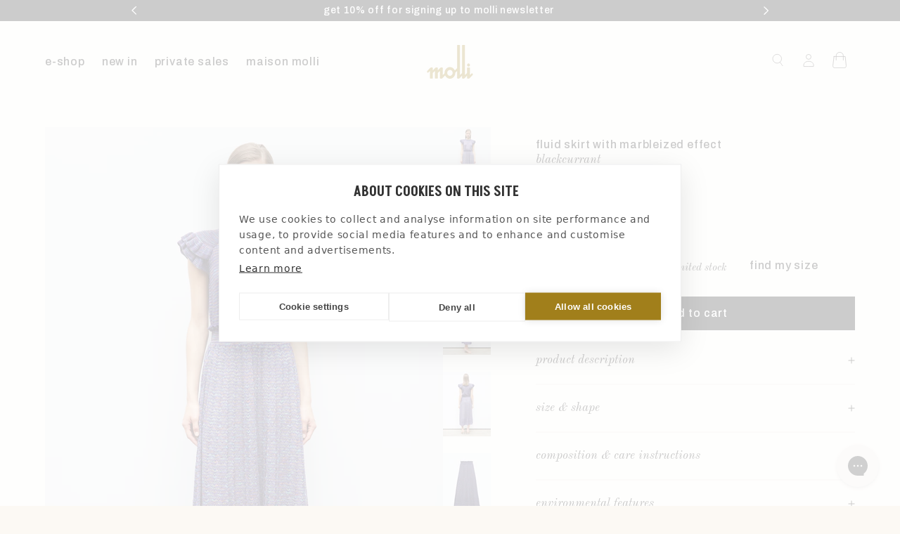

--- FILE ---
content_type: text/html; charset=utf-8
request_url: https://www.molli.com/en-uk/products/femme-jupe-fluide-papier-marbre-molli-cassis
body_size: 96507
content:
<!doctype html>
<html class="no-js" lang="en">
  <head>
 
<meta charset="utf-8">
    <meta http-equiv="X-UA-Compatible" content="IE=edge">
    <meta name="viewport" content="width=device-width,initial-scale=1">
    <meta name="theme-color" content="">
    <link rel="canonical" href="https://www.molli.com/en-uk/products/femme-jupe-fluide-papier-marbre-molli-cassis">
    <link rel="preconnect" href="https://cdn.shopify.com" crossorigin>
    
    <link rel="icon" type="image/png" href="//www.molli.com/cdn/shop/files/FAVICON-_molli.png?crop=center&height=32&v=1752048374&width=32">
    
    
    <link rel="preconnect" href="https://fonts.shopifycdn.com" crossorigin>
    
    
    <title>fluid skirt with marbleized effect blackcurrant | Molli</title>
    
      <meta name="description" content="Discover our blackcurrant fluid skirt with marbleized effect and the whole Molli collection of luxury knitted clothing for women.">
    
    
<script src="https://cdn.cookiehub.eu/c2/b086fb05.js"></script>
    <script type="text/javascript">
      document.addEventListener("DOMContentLoaded", function(event) {
      var cpm = {};
      window.cookiehub.load(cpm);
    });
    </script>

<meta property="og:site_name" content="Molli">
<meta property="og:url" content="https://www.molli.com/en-uk/products/femme-jupe-fluide-papier-marbre-molli-cassis">
<meta property="og:title" content="Blackcurrant Fluid skirt with marbleized effect | Molli">
<meta property="og:type" content="product">
<meta property="og:description" content="Discover our Blackcurrant Fluid skirt with marbleized effect as well as the entire Molli collection of luxury knitwear for women."><meta property="og:image" content="http://www.molli.com/cdn/shop/files/SS24-ALLEGROCASSIS_ALLEGRIACASSIS-001_57a744e4-7bf7-40c3-ba6f-8551030dfd21.jpg?v=1701943758">
  <meta property="og:image:secure_url" content="https://www.molli.com/cdn/shop/files/SS24-ALLEGROCASSIS_ALLEGRIACASSIS-001_57a744e4-7bf7-40c3-ba6f-8551030dfd21.jpg?v=1701943758">
  <meta property="og:image:width" content="1650">
  <meta property="og:image:height" content="2225"><meta property="og:price:amount" content="360.00">
  <meta property="og:price:currency" content="GBP"><meta name="twitter:card" content="summary_large_image">
<meta name="twitter:title" content="Blackcurrant Fluid skirt with marbleized effect | Molli">
<meta name="twitter:description" content="Discover our Blackcurrant Fluid skirt with marbleized effect as well as the entire Molli collection of luxury knitwear for women.">


    <script src="//www.molli.com/cdn/shop/t/107/assets/constants.js?v=95358004781563950421690296073" defer="defer"></script>
    <script src="//www.molli.com/cdn/shop/t/107/assets/pubsub.js?v=2921868252632587581690296073" defer="defer"></script>
    <script src="//www.molli.com/cdn/shop/t/107/assets/global.js?v=84897292657506245601755612441" defer="defer"></script>
    <script src="//www.molli.com/cdn/shop/t/107/assets/jquery.min.js?v=115860211936397945481690296073" defer="defer"></script>
    <script src="//www.molli.com/cdn/shop/t/107/assets/jquery-ui.min.js?v=7779851604970107301690296073" defer="defer"></script>
    <script src="//www.molli.com/cdn/shop/t/107/assets/slick.min.js?v=71779134894361685811690296073" defer></script>
    <script src="//www.molli.com/cdn/shop/t/107/assets/swiper-bundle.min.js?v=93035123588401794691742400329" async></script>
    <script src="//www.molli.com/cdn/shop/t/107/assets/custom.js?v=64161847530079808011758707238" defer="defer"></script><script src="https://a.klaviyo.com/media/js/onsite/onsite.js"></script>
<script>
  var klaviyo = klaviyo || [];
  klaviyo.init({
    account: 'TqfQps',
    platform: 'shopify',
  });
  klaviyo.enable('backinstock', {
    trigger: {
      product_page_text: 'notify me when back in stock',
      product_page_class: 'button',
      product_page_text_align: 'center',
      product_page_margin: '0px',
      replace_anchor: true,
    },
    modal: {
      headline: '{product_name}',
      body_content: 'enter your email address to be notified when it’s back in stock',
      email_field_label: 'email',
      button_label: 'notify me when available',
      subscription_success_label: 'we will notify you when the item is available',
      footer_content: '',
      additional_styles: "@import url('https://fonts.googleapis.com/css?family=Helvetica+Neue'); .btn {font-weight: 400!important;} #klaviyo-bis-modal {max-width: 600px !important;} .modal-title {color: #182036; font-size: 1.6rem !important;line-height: 1.9rem !important;font-weight: 400;margin-bottom: 1.6rem !important; text-align:center !important;}",
      drop_background_color: '#000',
      background_color: '#fff',
      text_color: '#222',
      button_text_color: '#fff',
      button_background_color: '#000',
      close_button_color: '#ccc',
      error_background_color: '#fcd6d7',
      error_text_color: '#C72E2F',
      success_background_color: '#d3efcd',
      success_text_color: '#1B9500',
    },
  });
</script>
<script>window.performance && window.performance.mark && window.performance.mark('shopify.content_for_header.start');</script><meta name="google-site-verification" content="hC_j17u-opGu894rFmywibaYxLjavu_xcYul6jbQDWM">
<meta id="shopify-digital-wallet" name="shopify-digital-wallet" content="/12815695930/digital_wallets/dialog">
<meta name="shopify-checkout-api-token" content="b318229b954c7ea79b0fe9d46bcad9b8">
<meta id="in-context-paypal-metadata" data-shop-id="12815695930" data-venmo-supported="false" data-environment="production" data-locale="en_US" data-paypal-v4="true" data-currency="GBP">
<link rel="alternate" hreflang="x-default" href="https://www.molli.com/products/femme-jupe-fluide-papier-marbre-molli-cassis">
<link rel="alternate" hreflang="en" href="https://www.molli.com/en/products/femme-jupe-fluide-papier-marbre-molli-cassis">
<link rel="alternate" hreflang="en-US" href="https://www.molli.com/en-us/products/femme-jupe-fluide-papier-marbre-molli-cassis">
<link rel="alternate" hreflang="en-GB" href="https://www.molli.com/en-uk/products/femme-jupe-fluide-papier-marbre-molli-cassis">
<link rel="alternate" hreflang="fr-CH" href="https://www.molli.com/fr-ch/products/femme-jupe-fluide-papier-marbre-molli-cassis">
<link rel="alternate" hreflang="en-CH" href="https://www.molli.com/en-ch/products/femme-jupe-fluide-papier-marbre-molli-cassis">
<link rel="alternate" type="application/json+oembed" href="https://www.molli.com/en-uk/products/femme-jupe-fluide-papier-marbre-molli-cassis.oembed">
<script async="async" src="/checkouts/internal/preloads.js?locale=en-GB"></script>
<link rel="preconnect" href="https://shop.app" crossorigin="anonymous">
<script async="async" src="https://shop.app/checkouts/internal/preloads.js?locale=en-GB&shop_id=12815695930" crossorigin="anonymous"></script>
<script id="apple-pay-shop-capabilities" type="application/json">{"shopId":12815695930,"countryCode":"FR","currencyCode":"GBP","merchantCapabilities":["supports3DS"],"merchantId":"gid:\/\/shopify\/Shop\/12815695930","merchantName":"Molli","requiredBillingContactFields":["postalAddress","email","phone"],"requiredShippingContactFields":["postalAddress","email","phone"],"shippingType":"shipping","supportedNetworks":["visa","masterCard","amex","maestro"],"total":{"type":"pending","label":"Molli","amount":"1.00"},"shopifyPaymentsEnabled":true,"supportsSubscriptions":true}</script>
<script id="shopify-features" type="application/json">{"accessToken":"b318229b954c7ea79b0fe9d46bcad9b8","betas":["rich-media-storefront-analytics"],"domain":"www.molli.com","predictiveSearch":true,"shopId":12815695930,"locale":"en"}</script>
<script>var Shopify = Shopify || {};
Shopify.shop = "molli-euro.myshopify.com";
Shopify.locale = "en";
Shopify.currency = {"active":"GBP","rate":"0.90283"};
Shopify.country = "GB";
Shopify.theme = {"name":"Molli - Prod","id":151302177113,"schema_name":"Dawn","schema_version":"9.0.0","theme_store_id":887,"role":"main"};
Shopify.theme.handle = "null";
Shopify.theme.style = {"id":null,"handle":null};
Shopify.cdnHost = "www.molli.com/cdn";
Shopify.routes = Shopify.routes || {};
Shopify.routes.root = "/en-uk/";</script>
<script type="module">!function(o){(o.Shopify=o.Shopify||{}).modules=!0}(window);</script>
<script>!function(o){function n(){var o=[];function n(){o.push(Array.prototype.slice.apply(arguments))}return n.q=o,n}var t=o.Shopify=o.Shopify||{};t.loadFeatures=n(),t.autoloadFeatures=n()}(window);</script>
<script>
  window.ShopifyPay = window.ShopifyPay || {};
  window.ShopifyPay.apiHost = "shop.app\/pay";
  window.ShopifyPay.redirectState = null;
</script>
<script id="shop-js-analytics" type="application/json">{"pageType":"product"}</script>
<script defer="defer" async type="module" src="//www.molli.com/cdn/shopifycloud/shop-js/modules/v2/client.init-shop-cart-sync_COMZFrEa.en.esm.js"></script>
<script defer="defer" async type="module" src="//www.molli.com/cdn/shopifycloud/shop-js/modules/v2/chunk.common_CdXrxk3f.esm.js"></script>
<script type="module">
  await import("//www.molli.com/cdn/shopifycloud/shop-js/modules/v2/client.init-shop-cart-sync_COMZFrEa.en.esm.js");
await import("//www.molli.com/cdn/shopifycloud/shop-js/modules/v2/chunk.common_CdXrxk3f.esm.js");

  window.Shopify.SignInWithShop?.initShopCartSync?.({"fedCMEnabled":true,"windoidEnabled":true});

</script>
<script>
  window.Shopify = window.Shopify || {};
  if (!window.Shopify.featureAssets) window.Shopify.featureAssets = {};
  window.Shopify.featureAssets['shop-js'] = {"shop-cart-sync":["modules/v2/client.shop-cart-sync_CRSPkpKa.en.esm.js","modules/v2/chunk.common_CdXrxk3f.esm.js"],"init-fed-cm":["modules/v2/client.init-fed-cm_DO1JVZ96.en.esm.js","modules/v2/chunk.common_CdXrxk3f.esm.js"],"init-windoid":["modules/v2/client.init-windoid_hXardXh0.en.esm.js","modules/v2/chunk.common_CdXrxk3f.esm.js"],"init-shop-email-lookup-coordinator":["modules/v2/client.init-shop-email-lookup-coordinator_jpxQlUsx.en.esm.js","modules/v2/chunk.common_CdXrxk3f.esm.js"],"shop-toast-manager":["modules/v2/client.shop-toast-manager_C-K0q6-t.en.esm.js","modules/v2/chunk.common_CdXrxk3f.esm.js"],"shop-button":["modules/v2/client.shop-button_B6dBoDg5.en.esm.js","modules/v2/chunk.common_CdXrxk3f.esm.js"],"shop-login-button":["modules/v2/client.shop-login-button_BHRMsoBb.en.esm.js","modules/v2/chunk.common_CdXrxk3f.esm.js","modules/v2/chunk.modal_C89cmTvN.esm.js"],"shop-cash-offers":["modules/v2/client.shop-cash-offers_p6Pw3nax.en.esm.js","modules/v2/chunk.common_CdXrxk3f.esm.js","modules/v2/chunk.modal_C89cmTvN.esm.js"],"avatar":["modules/v2/client.avatar_BTnouDA3.en.esm.js"],"init-shop-cart-sync":["modules/v2/client.init-shop-cart-sync_COMZFrEa.en.esm.js","modules/v2/chunk.common_CdXrxk3f.esm.js"],"init-shop-for-new-customer-accounts":["modules/v2/client.init-shop-for-new-customer-accounts_BNQiNx4m.en.esm.js","modules/v2/client.shop-login-button_BHRMsoBb.en.esm.js","modules/v2/chunk.common_CdXrxk3f.esm.js","modules/v2/chunk.modal_C89cmTvN.esm.js"],"pay-button":["modules/v2/client.pay-button_CRuQ9trT.en.esm.js","modules/v2/chunk.common_CdXrxk3f.esm.js"],"init-customer-accounts-sign-up":["modules/v2/client.init-customer-accounts-sign-up_Q1yheB3t.en.esm.js","modules/v2/client.shop-login-button_BHRMsoBb.en.esm.js","modules/v2/chunk.common_CdXrxk3f.esm.js","modules/v2/chunk.modal_C89cmTvN.esm.js"],"checkout-modal":["modules/v2/client.checkout-modal_DtXVhFgQ.en.esm.js","modules/v2/chunk.common_CdXrxk3f.esm.js","modules/v2/chunk.modal_C89cmTvN.esm.js"],"init-customer-accounts":["modules/v2/client.init-customer-accounts_B5rMd0lj.en.esm.js","modules/v2/client.shop-login-button_BHRMsoBb.en.esm.js","modules/v2/chunk.common_CdXrxk3f.esm.js","modules/v2/chunk.modal_C89cmTvN.esm.js"],"lead-capture":["modules/v2/client.lead-capture_CmGCXBh3.en.esm.js","modules/v2/chunk.common_CdXrxk3f.esm.js","modules/v2/chunk.modal_C89cmTvN.esm.js"],"shop-follow-button":["modules/v2/client.shop-follow-button_CV5C02lv.en.esm.js","modules/v2/chunk.common_CdXrxk3f.esm.js","modules/v2/chunk.modal_C89cmTvN.esm.js"],"shop-login":["modules/v2/client.shop-login_Bz_Zm_XZ.en.esm.js","modules/v2/chunk.common_CdXrxk3f.esm.js","modules/v2/chunk.modal_C89cmTvN.esm.js"],"payment-terms":["modules/v2/client.payment-terms_D7XnU2ez.en.esm.js","modules/v2/chunk.common_CdXrxk3f.esm.js","modules/v2/chunk.modal_C89cmTvN.esm.js"]};
</script>
<script>(function() {
  var isLoaded = false;
  function asyncLoad() {
    if (isLoaded) return;
    isLoaded = true;
    var urls = ["https:\/\/crossborder-integration.global-e.com\/resources\/js\/app?shop=molli-euro.myshopify.com","\/\/cdn.shopify.com\/proxy\/b81a801db8a82070e8b1fc86259c00876cc674a4e5100f321bbd2b6cba04440b\/web.global-e.com\/merchant\/storefrontattributes?merchantid=30000532\u0026shop=molli-euro.myshopify.com\u0026sp-cache-control=cHVibGljLCBtYXgtYWdlPTkwMA","https:\/\/config.gorgias.chat\/bundle-loader\/01J0K9W25WCNQA033B263NHTQB?source=shopify1click\u0026shop=molli-euro.myshopify.com","https:\/\/cdn.nfcube.com\/instafeed-0c2d059f5cb0afc966b938cd5e075f8a.js?shop=molli-euro.myshopify.com","https:\/\/tools.luckyorange.com\/core\/lo.js?site-id=e4669d75\u0026shop=molli-euro.myshopify.com","https:\/\/assets.9gtb.com\/loader.js?g_cvt_id=470270f3-1114-4a6a-8ea7-618aed46607e\u0026shop=molli-euro.myshopify.com","\/\/cdn.shopify.com\/proxy\/834ee072d11c5c59eee8031f92d5622b6db36632b54fe993aa25d75f2cb0e4c6\/web.baback.co\/internal\/v2\/shopify-embed?shop=molli-euro.myshopify.com\u0026sp-cache-control=cHVibGljLCBtYXgtYWdlPTkwMA"];
    for (var i = 0; i < urls.length; i++) {
      var s = document.createElement('script');
      s.type = 'text/javascript';
      s.async = true;
      s.src = urls[i];
      var x = document.getElementsByTagName('script')[0];
      x.parentNode.insertBefore(s, x);
    }
  };
  if(window.attachEvent) {
    window.attachEvent('onload', asyncLoad);
  } else {
    window.addEventListener('load', asyncLoad, false);
  }
})();</script>
<script id="__st">var __st={"a":12815695930,"offset":3600,"reqid":"63c43b5c-a4a4-4827-af2a-2b0909831f09-1763508094","pageurl":"www.molli.com\/en-uk\/products\/femme-jupe-fluide-papier-marbre-molli-cassis","u":"b5b68dbb4283","p":"product","rtyp":"product","rid":8571378008409};</script>
<script>window.ShopifyPaypalV4VisibilityTracking = true;</script>
<script id="captcha-bootstrap">!function(){'use strict';const t='contact',e='account',n='new_comment',o=[[t,t],['blogs',n],['comments',n],[t,'customer']],c=[[e,'customer_login'],[e,'guest_login'],[e,'recover_customer_password'],[e,'create_customer']],r=t=>t.map((([t,e])=>`form[action*='/${t}']:not([data-nocaptcha='true']) input[name='form_type'][value='${e}']`)).join(','),a=t=>()=>t?[...document.querySelectorAll(t)].map((t=>t.form)):[];function s(){const t=[...o],e=r(t);return a(e)}const i='password',u='form_key',d=['recaptcha-v3-token','g-recaptcha-response','h-captcha-response',i],f=()=>{try{return window.sessionStorage}catch{return}},m='__shopify_v',_=t=>t.elements[u];function p(t,e,n=!1){try{const o=window.sessionStorage,c=JSON.parse(o.getItem(e)),{data:r}=function(t){const{data:e,action:n}=t;return t[m]||n?{data:e,action:n}:{data:t,action:n}}(c);for(const[e,n]of Object.entries(r))t.elements[e]&&(t.elements[e].value=n);n&&o.removeItem(e)}catch(o){console.error('form repopulation failed',{error:o})}}const l='form_type',E='cptcha';function T(t){t.dataset[E]=!0}const w=window,h=w.document,L='Shopify',v='ce_forms',y='captcha';let A=!1;((t,e)=>{const n=(g='f06e6c50-85a8-45c8-87d0-21a2b65856fe',I='https://cdn.shopify.com/shopifycloud/storefront-forms-hcaptcha/ce_storefront_forms_captcha_hcaptcha.v1.5.2.iife.js',D={infoText:'Protected by hCaptcha',privacyText:'Privacy',termsText:'Terms'},(t,e,n)=>{const o=w[L][v],c=o.bindForm;if(c)return c(t,g,e,D).then(n);var r;o.q.push([[t,g,e,D],n]),r=I,A||(h.body.append(Object.assign(h.createElement('script'),{id:'captcha-provider',async:!0,src:r})),A=!0)});var g,I,D;w[L]=w[L]||{},w[L][v]=w[L][v]||{},w[L][v].q=[],w[L][y]=w[L][y]||{},w[L][y].protect=function(t,e){n(t,void 0,e),T(t)},Object.freeze(w[L][y]),function(t,e,n,w,h,L){const[v,y,A,g]=function(t,e,n){const i=e?o:[],u=t?c:[],d=[...i,...u],f=r(d),m=r(i),_=r(d.filter((([t,e])=>n.includes(e))));return[a(f),a(m),a(_),s()]}(w,h,L),I=t=>{const e=t.target;return e instanceof HTMLFormElement?e:e&&e.form},D=t=>v().includes(t);t.addEventListener('submit',(t=>{const e=I(t);if(!e)return;const n=D(e)&&!e.dataset.hcaptchaBound&&!e.dataset.recaptchaBound,o=_(e),c=g().includes(e)&&(!o||!o.value);(n||c)&&t.preventDefault(),c&&!n&&(function(t){try{if(!f())return;!function(t){const e=f();if(!e)return;const n=_(t);if(!n)return;const o=n.value;o&&e.removeItem(o)}(t);const e=Array.from(Array(32),(()=>Math.random().toString(36)[2])).join('');!function(t,e){_(t)||t.append(Object.assign(document.createElement('input'),{type:'hidden',name:u})),t.elements[u].value=e}(t,e),function(t,e){const n=f();if(!n)return;const o=[...t.querySelectorAll(`input[type='${i}']`)].map((({name:t})=>t)),c=[...d,...o],r={};for(const[a,s]of new FormData(t).entries())c.includes(a)||(r[a]=s);n.setItem(e,JSON.stringify({[m]:1,action:t.action,data:r}))}(t,e)}catch(e){console.error('failed to persist form',e)}}(e),e.submit())}));const S=(t,e)=>{t&&!t.dataset[E]&&(n(t,e.some((e=>e===t))),T(t))};for(const o of['focusin','change'])t.addEventListener(o,(t=>{const e=I(t);D(e)&&S(e,y())}));const B=e.get('form_key'),M=e.get(l),P=B&&M;t.addEventListener('DOMContentLoaded',(()=>{const t=y();if(P)for(const e of t)e.elements[l].value===M&&p(e,B);[...new Set([...A(),...v().filter((t=>'true'===t.dataset.shopifyCaptcha))])].forEach((e=>S(e,t)))}))}(h,new URLSearchParams(w.location.search),n,t,e,['guest_login'])})(!0,!0)}();</script>
<script integrity="sha256-52AcMU7V7pcBOXWImdc/TAGTFKeNjmkeM1Pvks/DTgc=" data-source-attribution="shopify.loadfeatures" defer="defer" src="//www.molli.com/cdn/shopifycloud/storefront/assets/storefront/load_feature-81c60534.js" crossorigin="anonymous"></script>
<script crossorigin="anonymous" defer="defer" src="//www.molli.com/cdn/shopifycloud/storefront/assets/shopify_pay/storefront-65b4c6d7.js?v=20250812"></script>
<script data-source-attribution="shopify.dynamic_checkout.dynamic.init">var Shopify=Shopify||{};Shopify.PaymentButton=Shopify.PaymentButton||{isStorefrontPortableWallets:!0,init:function(){window.Shopify.PaymentButton.init=function(){};var t=document.createElement("script");t.src="https://www.molli.com/cdn/shopifycloud/portable-wallets/latest/portable-wallets.en.js",t.type="module",document.head.appendChild(t)}};
</script>
<script data-source-attribution="shopify.dynamic_checkout.buyer_consent">
  function portableWalletsHideBuyerConsent(e){var t=document.getElementById("shopify-buyer-consent"),n=document.getElementById("shopify-subscription-policy-button");t&&n&&(t.classList.add("hidden"),t.setAttribute("aria-hidden","true"),n.removeEventListener("click",e))}function portableWalletsShowBuyerConsent(e){var t=document.getElementById("shopify-buyer-consent"),n=document.getElementById("shopify-subscription-policy-button");t&&n&&(t.classList.remove("hidden"),t.removeAttribute("aria-hidden"),n.addEventListener("click",e))}window.Shopify?.PaymentButton&&(window.Shopify.PaymentButton.hideBuyerConsent=portableWalletsHideBuyerConsent,window.Shopify.PaymentButton.showBuyerConsent=portableWalletsShowBuyerConsent);
</script>
<script data-source-attribution="shopify.dynamic_checkout.cart.bootstrap">document.addEventListener("DOMContentLoaded",(function(){function t(){return document.querySelector("shopify-accelerated-checkout-cart, shopify-accelerated-checkout")}if(t())Shopify.PaymentButton.init();else{new MutationObserver((function(e,n){t()&&(Shopify.PaymentButton.init(),n.disconnect())})).observe(document.body,{childList:!0,subtree:!0})}}));
</script>
<link id="shopify-accelerated-checkout-styles" rel="stylesheet" media="screen" href="https://www.molli.com/cdn/shopifycloud/portable-wallets/latest/accelerated-checkout-backwards-compat.css" crossorigin="anonymous">
<style id="shopify-accelerated-checkout-cart">
        #shopify-buyer-consent {
  margin-top: 1em;
  display: inline-block;
  width: 100%;
}

#shopify-buyer-consent.hidden {
  display: none;
}

#shopify-subscription-policy-button {
  background: none;
  border: none;
  padding: 0;
  text-decoration: underline;
  font-size: inherit;
  cursor: pointer;
}

#shopify-subscription-policy-button::before {
  box-shadow: none;
}

      </style>
<script id="sections-script" data-sections="header" defer="defer" src="//www.molli.com/cdn/shop/t/107/compiled_assets/scripts.js?42706"></script>
<script>window.performance && window.performance.mark && window.performance.mark('shopify.content_for_header.end');</script>


    <style data-shopify>
      @font-face {
  font-family: Assistant;
  font-weight: 400;
  font-style: normal;
  font-display: swap;
  src: url("//www.molli.com/cdn/fonts/assistant/assistant_n4.9120912a469cad1cc292572851508ca49d12e768.woff2") format("woff2"),
       url("//www.molli.com/cdn/fonts/assistant/assistant_n4.6e9875ce64e0fefcd3f4446b7ec9036b3ddd2985.woff") format("woff");
}

      @font-face {
  font-family: Assistant;
  font-weight: 700;
  font-style: normal;
  font-display: swap;
  src: url("//www.molli.com/cdn/fonts/assistant/assistant_n7.bf44452348ec8b8efa3aa3068825305886b1c83c.woff2") format("woff2"),
       url("//www.molli.com/cdn/fonts/assistant/assistant_n7.0c887fee83f6b3bda822f1150b912c72da0f7b64.woff") format("woff");
}

      
      
      @font-face {
  font-family: Assistant;
  font-weight: 400;
  font-style: normal;
  font-display: swap;
  src: url("//www.molli.com/cdn/fonts/assistant/assistant_n4.9120912a469cad1cc292572851508ca49d12e768.woff2") format("woff2"),
       url("//www.molli.com/cdn/fonts/assistant/assistant_n4.6e9875ce64e0fefcd3f4446b7ec9036b3ddd2985.woff") format("woff");
}


      :root {
        --font-body-family: 'Archivo', sans-serif;
        --font-body-style: normal;
        --font-body-weight: 500;
        --font-body-weight-bold: 700;

        --font-heading-family: 'Akshar', sans-serif;
        --font-heading-style: normal;
        --font-heading-weight: 600;
        --font-heading-transform: uppercase;

        --font-italic-family: 'Old Standard TT', serif;
        --font-italic-style: italic;
        --font-italic-weight: 400;
        --font-italic-transform: lowercase !important;

        --font-body-scale: 1.0;
        --font-heading-scale: 1.0;

        --color-base-text: 0, 0, 0;
        --color-shadow: 0, 0, 0;
        --color-base-background-1: 252, 249, 244;
        --color-base-background-2: 241, 239, 235;
        --color-base-solid-button-labels: 255, 255, 255;
        --color-base-outline-button-labels: 0, 0, 0;
        --color-base-accent-1: 0, 0, 0;
        --color-base-accent-2: 0, 0, 0;
        --payment-terms-background-color: #fcf9f4;

        --gradient-base-background-1: #fcf9f4;
        --gradient-base-background-2: #f1efeb;
        --gradient-base-accent-1: #000000;
        --gradient-base-accent-2: #000000;

        --media-padding: px;
        --media-border-opacity: 0.05;
        --media-border-width: 1px;
        --media-radius: 0px;
        --media-shadow-opacity: 0.0;
        --media-shadow-horizontal-offset: 0px;
        --media-shadow-vertical-offset: 4px;
        --media-shadow-blur-radius: 5px;
        --media-shadow-visible: 0;

        --page-width: 192rem;
        --page-width-margin: Liquid error (layout/theme line 122): comparison of Integer with String failedrem;

        --product-card-image-padding: 0.0rem;
        --product-card-corner-radius: 0.0rem;
        --product-card-text-alignment: left;
        --product-card-border-width: 0.0rem;
        --product-card-border-opacity: 0.1;
        --product-card-shadow-opacity: 0.0;
        --product-card-shadow-visible: 0;
        --product-card-shadow-horizontal-offset: 0.0rem;
        --product-card-shadow-vertical-offset: 0.4rem;
        --product-card-shadow-blur-radius: 0.5rem;

        --collection-card-image-padding: 0.0rem;
        --collection-card-corner-radius: 0.0rem;
        --collection-card-text-alignment: left;
        --collection-card-border-width: 0.0rem;
        --collection-card-border-opacity: 0.1;
        --collection-card-shadow-opacity: 0.0;
        --collection-card-shadow-visible: 0;
        --collection-card-shadow-horizontal-offset: 0.0rem;
        --collection-card-shadow-vertical-offset: 0.4rem;
        --collection-card-shadow-blur-radius: 0.5rem;

        --blog-card-image-padding: 0.0rem;
        --blog-card-corner-radius: 0.0rem;
        --blog-card-text-alignment: left;
        --blog-card-border-width: 0.0rem;
        --blog-card-border-opacity: 0.1;
        --blog-card-shadow-opacity: 0.0;
        --blog-card-shadow-visible: 0;
        --blog-card-shadow-horizontal-offset: 0.0rem;
        --blog-card-shadow-vertical-offset: 0.4rem;
        --blog-card-shadow-blur-radius: 0.5rem;

        --badge-corner-radius: 4.0rem;

        --popup-border-width: 1px;
        --popup-border-opacity: 0.1;
        --popup-corner-radius: 0px;
        --popup-shadow-opacity: 0.0;
        --popup-shadow-horizontal-offset: 0px;
        --popup-shadow-vertical-offset: 4px;
        --popup-shadow-blur-radius: 5px;

        --drawer-border-width: 1px;
        --drawer-border-opacity: 0.1;
        --drawer-shadow-opacity: 0.0;
        --drawer-shadow-horizontal-offset: 0px;
        --drawer-shadow-vertical-offset: 4px;
        --drawer-shadow-blur-radius: 5px;

        --spacing-sections-desktop: 0px;
        --spacing-sections-mobile: 0px;

        --grid-desktop-vertical-spacing: 32px;
        --grid-desktop-horizontal-spacing: 32px;
        --grid-mobile-vertical-spacing: 16px;
        --grid-mobile-horizontal-spacing: 16px;
        --grid-item-large: calc(50% - var(--grid-desktop-horizontal-spacing) / 2);

        --text-boxes-border-opacity: 0.1;
        --text-boxes-border-width: 0px;
        --text-boxes-radius: 0px;
        --text-boxes-shadow-opacity: 0.0;
        --text-boxes-shadow-visible: 0;
        --text-boxes-shadow-horizontal-offset: 0px;
        --text-boxes-shadow-vertical-offset: 4px;
        --text-boxes-shadow-blur-radius: 5px;

        --buttons-radius: 0px;
        --buttons-radius-outset: 0px;
        --buttons-border-width: 1px;
        --buttons-border-opacity: 1.0;
        --buttons-shadow-opacity: 0.0;
        --buttons-shadow-visible: 0;
        --buttons-shadow-horizontal-offset: 0px;
        --buttons-shadow-vertical-offset: 4px;
        --buttons-shadow-blur-radius: 5px;
        --buttons-border-offset: 0px;

        --inputs-radius: 0px;
        --inputs-border-width: 1px;
        --inputs-border-opacity: 0.55;
        --inputs-shadow-opacity: 0.0;
        --inputs-shadow-horizontal-offset: 0px;
        --inputs-margin-offset: 0px;
        --inputs-shadow-vertical-offset: 4px;
        --inputs-shadow-blur-radius: 5px;
        --inputs-radius-outset: 0px;

        --variant-pills-radius: 0px;
        --variant-pills-border-width: 0px;
        --variant-pills-border-opacity: 0.55;
        --variant-pills-shadow-opacity: 0.0;
        --variant-pills-shadow-horizontal-offset: 0px;
        --variant-pills-shadow-vertical-offset: 4px;
        --variant-pills-shadow-blur-radius: 0px;
      }

      *,
      *::before,
      *::after {
        box-sizing: inherit;
      }

      html {
        box-sizing: border-box;
        font-size: calc(var(--font-body-scale) * 62.5%);
        height: 100%;
      }

      body {
        display: grid;
        grid-template-rows: auto auto 1fr auto;
        grid-template-columns: 100%;
        min-height: 100vh;
        margin: 0;
        font-size: 1.3rem;
        line-height: 1.8rem;
        letter-spacing: 0.75px;
        font-family: var(--font-body-family);
        font-style: var(--font-body-style);
        font-weight: var(--font-body-weight);
      }

      @media screen and (min-width: 750px) {
        body {
          font-size: 1.6rem;
          line-height: 1.8rem;
          letter-spacing: 0.8px;
        }
      }
    </style>

    <link rel="stylesheet" href="https://cdn.jsdelivr.net/npm/swiper@11/swiper-bundle.min.css">
    <link href="//www.molli.com/cdn/shop/t/107/assets/base.css?v=158272575586788409081760696407" rel="stylesheet" type="text/css" media="all" />
    <link href="//www.molli.com/cdn/shop/t/107/assets/elx-global.css?v=36508108015988293151763377745" rel="stylesheet" type="text/css" media="all" />
<link rel="preload" as="font" href="//www.molli.com/cdn/fonts/assistant/assistant_n4.9120912a469cad1cc292572851508ca49d12e768.woff2" type="font/woff2" crossorigin><link rel="preload" as="font" href="//www.molli.com/cdn/fonts/assistant/assistant_n4.9120912a469cad1cc292572851508ca49d12e768.woff2" type="font/woff2" crossorigin><link rel="stylesheet" href="//www.molli.com/cdn/shop/t/107/assets/component-predictive-search.css?v=137916177574076174211697112878" media="print" onload="this.media='all'"><script>document.documentElement.className = document.documentElement.className.replace('no-js', 'js');
    if (Shopify.designMode) {
      document.documentElement.classList.add('shopify-design-mode');
    }
    </script><script type="application/ld+json">{
    "@context": "https://schema.org",
    "@type": "BreadcrumbList",
    "itemListElement": [{
      "@type": "ListItem",
      "position": 1,
      "name": "Accueil",
      "item": "https://www.molli.com/en-uk"
    },{
      "@type": "ListItem",
      "position": 2,
      "name": "Skirts",
      "item": "https://www.molli.com/en-uk/collections/jupes-robes"
    },{
      "@type": "ListItem",
      "position": 3,
      "name": "fluid skirt with marbleized effect - pure extra-soft wool - Purple"
    }]
  }</script><!-- BEGIN app block: shopify://apps/microsoft-clarity/blocks/clarity_js/31c3d126-8116-4b4a-8ba1-baeda7c4aeea -->
<script type="text/javascript">
  (function (c, l, a, r, i, t, y) {
    c[a] = c[a] || function () { (c[a].q = c[a].q || []).push(arguments); };
    t = l.createElement(r); t.async = 1; t.src = "https://www.clarity.ms/tag/" + i + "?ref=shopify";
    y = l.getElementsByTagName(r)[0]; y.parentNode.insertBefore(t, y);

    c.Shopify.loadFeatures([{ name: "consent-tracking-api", version: "0.1" }], error => {
      if (error) {
        console.error("Error loading Shopify features:", error);
        return;
      }

      c[a]('consentv2', {
        ad_Storage: c.Shopify.customerPrivacy.marketingAllowed() ? "granted" : "denied",
        analytics_Storage: c.Shopify.customerPrivacy.analyticsProcessingAllowed() ? "granted" : "denied",
      });
    });

    l.addEventListener("visitorConsentCollected", function (e) {
      c[a]('consentv2', {
        ad_Storage: e.detail.marketingAllowed ? "granted" : "denied",
        analytics_Storage: e.detail.analyticsAllowed ? "granted" : "denied",
      });
    });
  })(window, document, "clarity", "script", "tt1qesgbju");
</script>



<!-- END app block --><!-- BEGIN app block: shopify://apps/addingwell/blocks/aw-gtm/c8ed21e7-0ac8-4249-8c91-cbdde850b5b8 --><script
  type="module"
>
  setTimeout(async function () {
    const keySessionStorage = 'aw_settings';
    let __AW__settings = JSON.parse(sessionStorage.getItem(keySessionStorage));
    if(!__AW__settings) {
      const awSettings = await fetch(
              "/apps/addingwell-proxy",
              {
                method: "GET",
                redirect: "follow",
                headers: {'Content-Type': 'application/json', 'Access-Control-Allow-Origin': '*'}
              }
      );
      if (awSettings.ok) {
        __AW__settings = await awSettings.json();
        sessionStorage.setItem(keySessionStorage, JSON.stringify(__AW__settings));
      } else {
        console.error('Addingwell - Loading proxy error', awSettings.status);
        return;
      }
    }

    if(__AW__settings.insertGtmTag && __AW__settings.gtmId) {
      let __AW__gtmUrl = 'https://www.googletagmanager.com/gtm.js';
      let __AW__isAddingwellCdn = false;
      if(__AW__settings.insertGtmUrl && __AW__settings.gtmUrl) {
        __AW__gtmUrl = __AW__settings.gtmUrl;
        __AW__isAddingwellCdn = __AW__settings.isAddingwellCdn;
      }

      (function(w,d,s,l,i){
        w[l]=w[l]||[];w[l].push({'gtm.start':new Date().getTime(),event:'gtm.js'});
        var f=d.getElementsByTagName(s)[0],j=d.createElement(s),dl=l!='dataLayer'?'&l='+l:'';
        j.async=true;
        j.src=`${__AW__gtmUrl}?${__AW__isAddingwellCdn ? 'awl' : 'id'}=`+(__AW__isAddingwellCdn ? i.replace(/^GTM-/, '') : i)+dl;f.parentNode.insertBefore(j,f);
      })(window,document,'script',`${__AW__settings.dataLayerVariableName}`,`${__AW__settings.gtmId}`);
    }

    const __AW__getEventNameWithSuffix = (eventName) => {
      return eventName + (__AW__settings.dataLayerEventSuffix ? "_" + __AW__settings.dataLayerEventSuffix : "");
    }

    if(__AW__settings.enableDataLayer) {
      const MAX_ITEMS_BATCH = 10;
      const sendBatchEvents = (items, eventName, eventObject) => {
        let batch = [];
        for(let i  = 0; i < items.length; i++) {
          batch.push(items[i]);
          if(batch.length === MAX_ITEMS_BATCH || i === items.length - 1) {
            const eventClone = {
              ...eventObject,
              ecommerce: {
                ...eventObject.ecommerce,
                items: [...batch]
              }
            };
            window[__AW__settings.dataLayerVariableName].push({ ecommerce: null });
            window[__AW__settings.dataLayerVariableName].push({
              ...{'event': __AW__getEventNameWithSuffix(eventName)},
              ...eventClone
            });

            batch = [];
          }
        }
      }

      function __AW__filterNullOrEmpty(obj) {
        let filteredObj = {};

        for (let key in obj) {
          if (obj.hasOwnProperty(key)) {
            let value = obj[key];

            // If value is an object (and not null), recursively filter sub-elements
            if (typeof value === "object" && value !== null && value !== undefined) {
              let filteredSubObject = __AW__filterNullOrEmpty(value);

              // Add the filtered sub-object only if it's not empty
              if (Object.keys(filteredSubObject).length > 0) {
                filteredObj[key] = filteredSubObject;
              }
            } else {
              // Add the value only if it's neither null nor an empty string
              if (value !== null && value !== "" && value !== undefined) {
                filteredObj[key] = value;
              }
            }
          }
        }
        return filteredObj;
      }

      function getPageType(value) {
        const pageTypeMapping = {
          404: '404',
          article: 'article',
          blog: 'blog',
          cart: 'cart',
          collection: 'collection',
          gift_card: 'gift_card',
          index: 'homepage',
          product: 'product',
          search: 'searchresults',
          'customers/login': 'login',
          'customers/register': 'sign_up'
        };
        return pageTypeMapping[value] || 'other';
      }

      function pushDataLayerEvents() {
        window[__AW__settings.dataLayerVariableName] = window[__AW__settings.dataLayerVariableName] || [];  // init data layer if doesn't already exist
        var template = "product";
        const moneyFormat = "£{{amount}}";

        const getFormattedPrice = (price) => {
          let formattedPrice = price;
          if(moneyFormat.indexOf("amount_with_period_and_space_separator") > -1) {
            formattedPrice = price.replace(' ', '');
          } else if(moneyFormat.indexOf("amount_with_space_separator") > -1) {
            formattedPrice = price.replace(' ', '').replace(',', '.');
          } else if(moneyFormat.indexOf("amount_no_decimals_with_space_separator") > -1) {
            formattedPrice = price.replace(' ', '');
          } else if(moneyFormat.indexOf("amount_with_apostrophe_separator") > -1) {
            formattedPrice = price.replace('\'', '');
          } else if(moneyFormat.indexOf("amount_no_decimals_with_comma_separator") > -1) {
            formattedPrice = price.replace('.', '');
          } else if(moneyFormat.indexOf("amount_with_comma_separator") > -1) {
            formattedPrice = price.replace('.', '').replace(',', '.');
          } else if(moneyFormat.indexOf("amount_no_decimals") > -1) {
            formattedPrice = price.replace(',', '');
          } else if(moneyFormat.indexOf("amount") > -1) {
            formattedPrice = price.replace(',', '');
          } else {
            formattedPrice = price.replace('.', '').replace(",", ".");
          }
          return parseFloat(formattedPrice);
        };
        /**********************
         * DATALAYER SECTIONS
         ***********************/
        /**
         * DATALAYER: User Data
         * Build user_data properties.
         */
        let newCustomer = true;
        window.__AW__UserData = {
          user_data: {
            new_customer: newCustomer,
          }
        };

        

        window.__AW__UserData = __AW__filterNullOrEmpty(window.__AW__UserData);
        
        // Ajout du hash SHA256 des champs sensibles de user_data (version robuste)
        async function sha256(str) {
          if (!str) return undefined;
          if (!(window.crypto && window.crypto.subtle)) {
            console.error('Crypto.subtle non supporté, hash impossible pour :', str);
            return undefined;
          }
          try {
            const buf = await window.crypto.subtle.digest('SHA-256', new TextEncoder().encode(str));
            return Array.from(new Uint8Array(buf)).map(x => x.toString(16).padStart(2, '0')).join('');
          } catch (e) {
            console.error('Erreur lors du hash SHA256 pour', str, e);
            return undefined;
          }
        }
        async function getUserDataHash(user_data) {
          const hashObj = {};
          if (!user_data) return hashObj;
          try {
            if (user_data.email_address) hashObj.email_address = await sha256(user_data.email_address);
            if (user_data.phone_number) hashObj.phone_number = await sha256(user_data.phone_number);
            if (user_data.address && typeof user_data.address === 'object') {
              hashObj.address = {};
              if (user_data.address.first_name) hashObj.address.first_name = await sha256(user_data.address.first_name);
              if (user_data.address.last_name) hashObj.address.last_name = await sha256(user_data.address.last_name);
              if (user_data.address.street) hashObj.address.street = await sha256(user_data.address.street);
              if (user_data.address.city) hashObj.address.city = await sha256(user_data.address.city);
              if (user_data.address.region) hashObj.address.region = await sha256(user_data.address.region);
              if (user_data.address.postal_code) hashObj.address.postal_code = await sha256(user_data.address.postal_code);
              if (user_data.address.country) hashObj.address.country = await sha256(user_data.address.country);
            }
          } catch (e) {
            console.error('Erreur lors du hash user_data_hashed', e);
          }
          return __AW__filterNullOrEmpty(hashObj);
        }
        (async function() {
          if (window.__AW__UserData && window.__AW__UserData.user_data) {
            window.__AW__UserData.user_data_hashed = await getUserDataHash(window.__AW__UserData.user_data);
          }
        })();
        
        window.__AW__UserData["page_type"] = getPageType(template);
        window[__AW__settings.dataLayerVariableName].push(window.__AW__UserData);

        window[__AW__settings.dataLayerVariableName].push({"event": __AW__getEventNameWithSuffix("page_view")});


        /**
         * DATALAYER: 404 Pages
         * Fire on 404 Pages */
        


        /**
         * DATALAYER: Blog Articles
         * Fire on Blog Article Pages */
        

        

        

        /** DATALAYER: Product List Page (Collections, Category)
         * Fire on all product listing pages. */

        const __AW__transformNumberToString = (value) => {
          if (value !== null && value !== undefined && typeof value === 'number') {
            return value.toString();
          }
          /** By Default return the current value */
          return value;
        };

        let discountPrice = 0.00;
        


        window.__AW__slaveShopifyCart = {"note":null,"attributes":{},"original_total_price":0,"total_price":0,"total_discount":0,"total_weight":0.0,"item_count":0,"items":[],"requires_shipping":false,"currency":"GBP","items_subtotal_price":0,"cart_level_discount_applications":[],"checkout_charge_amount":0};
        /** DATALAYER: Product Page
         * Fire on all Product View pages. */
        

        var dl_ecom_quantity = 1;
        var dl_ecom_price = getFormattedPrice("360.00");
        var dl_ecom_value = dl_ecom_quantity * dl_ecom_price;

        var __AW__itemVariant = {"id":47347052446041,"title":"XS","option1":"XS","option2":null,"option3":null,"sku":"ALLEGRIA-CASSIS-XS#10469","requires_shipping":true,"taxable":true,"featured_image":null,"available":true,"name":"fluid skirt with marbleized effect - XS","public_title":"XS","options":["XS"],"price":36000,"weight":635,"compare_at_price":51500,"inventory_management":"shopify","barcode":"3700968852914","requires_selling_plan":false,"selling_plan_allocations":[]};
        var __AW__itemVariantQuantity = 2

        
        discountPrice = getFormattedPrice("155.00");
        

        
        
          
            
          
            
          
            
          
            
          
          
        
        

        const awEcommerceProduct = {
          ecommerce: {
            currency: "GBP",
            value:  dl_ecom_value,
            'items': [{
              'item_id'             : __AW__transformNumberToString(8571378008409),
              'item_variant'        : __AW__itemVariant?.title || null,
              'item_variant_title'  : __AW__itemVariant?.title || null,
              'item_variant_id'     : __AW__transformNumberToString(__AW__itemVariant?.id || null),
              'item_product_id'     : __AW__transformNumberToString(8571378008409),
              'item_product_title'  : "fluid skirt with marbleized effect",
              'item_name'           : "fluid skirt with marbleized effect",
              'sku'                 : __AW__transformNumberToString(__AW__itemVariant?.sku || null),
              'discount'            : discountPrice,
              'price'               : dl_ecom_price,
              'item_brand'          : "MOLLI",
              'item_category'       : "LONG SKIRTS",
              'item_list_id'        : null,
              'item_list_name'      : null,
              'quantity'            : dl_ecom_quantity,
              'inventory_quantity'  : __AW__itemVariantQuantity,
              'url'                 : "\/en-uk\/products\/femme-jupe-fluide-papier-marbre-molli-cassis"
            }]
          }
        };
        window[__AW__settings.dataLayerVariableName].push({ ecommerce: null });
        window[__AW__settings.dataLayerVariableName].push({
          ...{'event': __AW__getEventNameWithSuffix('view_item')},
          ...awEcommerceProduct
        });

        

        /** DATALAYER: Cart View
         * Fire anytime a user views their cart (non-dynamic) */
        

        let drawerCartAlreadyOpened = false;
        function observeCartDrawerOpen() {
          const cartDrawer = document.querySelector("cart-drawer");
          if (!cartDrawer) return;

          const observer = new MutationObserver(() => {
            const isOpen = cartDrawer.classList.contains("active") || cartDrawer.hasAttribute("open");
            if (isOpen && !drawerCartAlreadyOpened) {
              // Delayed view_cart to ensure to have cart update
              setTimeout(() => {
                drawerCartAlreadyOpened = true;
                const ecommerceDataLayer = {
                  ecommerce: {
                    currency: __AW__slaveShopifyCart.currency,
                    value: __AW__slaveShopifyCart.total_price / 100,
                    items: __AW__slaveShopifyCart.items.map(item => {
                      const price = (item.discounted_price ?? item.price) / 100;
                      const discount = (item.price - (item.discounted_price ?? 0)) / 100;
                      let coupon = "";
                      if (Array.isArray(item?.discounts)) {
                        coupon = item.discounts
                                .filter(discount => typeof discount?.title === 'string')
                                .map(discount => discount.title)
                                .join(', ');
                      }
                      return {
                        item_id: __AW__transformNumberToString(item.product_id),
                        item_variant: item.variant_title,
                        item_variant_title: item.variant_title,
                        item_variant_id: __AW__transformNumberToString(item.variant_id),
                        item_product_id: __AW__transformNumberToString(item.product_id),
                        item_product_title: item.product_title,
                        item_name: item.product_title,
                        price: price,
                        discount: discount,
                        item_brand: item.vendor,
                        item_category: item.product_type,
                        item_list_name: item.collection || '',
                        item_list_id: '',
                        quantity: item.quantity,
                        sku: __AW__transformNumberToString(item.sku),
                        coupon: coupon,
                        url: item.url
                      };
                    })
                  }
                };
                window[__AW__settings.dataLayerVariableName].push({ ecommerce: null });
                window[__AW__settings.dataLayerVariableName].push({
                  ...{'event': __AW__getEventNameWithSuffix('view_cart')},
                  ...ecommerceDataLayer
                });
              }, 1000)

            }

            if (!isOpen) {
              drawerCartAlreadyOpened = false;
            }
          });

          observer.observe(cartDrawer, {
            attributes: true,
            attributeFilter: ['class', 'open']
          });
        }

        observeCartDrawerOpen()


        /** DATALAYER: Search Results */
        var searchPage = new RegExp("search", "g");
        if(document.location.pathname.match(searchPage)){
          var __AW__items = [];
          

          const awEcommerceSearch = {
            search_term: null,
            results_count: null,
            ecommerce: {
              items : []
            }
          };
          sendBatchEvents(__AW__items, "search", awEcommerceSearch);
        }


        const cartRegex = /\/cart\/(add|change|update)(\.js|\.json)?(\?.*)?$/;
        const pendingCartEventName = "aw_pending_cart_event";

        if(sessionStorage.getItem(pendingCartEventName)) {
          scheduleCartSync();
        }

        if (!window.__AW__patchedFetch) {
          window.__AW__patchedFetch = true;
          patchFetch();
        }

        if (!window.__AW__patchedXHR) {
          window.__AW__patchedXHR = true ;
          patchXhr();
        }

        function patchXhr() {
          const Native = window.XMLHttpRequest;

          class WrappedXHR extends Native {
            send(body) {
              this.addEventListener('load', () => {
                try {
                  const abs = this.responseURL || '';
                  const u = new URL(abs, location.origin);
                  const mt = u.pathname + (u.search || '');
                  if (this.status === 200 && cartRegex.test(mt)) {
                    scheduleCartSync();
                  }
                } catch (e) {
                  console.error('[AW] XHR handler error', e);
                }
              });
              return super.send(body);
            }
          }

          Object.setPrototypeOf(WrappedXHR, Native);
          window.XMLHttpRequest = WrappedXHR;
        }

        function patchFetch() {
          const previousFetch = window.fetch;
          window.fetch = async function (...args) {
            const [resource] = args;
            try {
              if (typeof resource !== 'string') {
                console.error('Invalid resource type');
                return previousFetch.apply(this, args);
              }

              if (cartRegex.test(resource)) {
                const response = await previousFetch.apply(this, args);
                if (response.ok) {
                  scheduleCartSync();
                } else {
                  console.warn(`Fetch for ${resource} failed with status: ${response.status}`);
                }
                return response;
              }
            } catch (error) {
              console.error('[AW] Fetch Wrapper Error:', error);
            }

            return previousFetch.apply(this, args);
          };
        }

        let awCartRunning = false;

        function scheduleCartSync() {
          if (awCartRunning) return;
          awCartRunning = true;

          try {
            const snapshot = JSON.stringify(window.__AW__slaveShopifyCart ?? { items: [] });
            sessionStorage.setItem(pendingCartEventName, snapshot);
          } catch (e) {
            console.warn('[AW] snapshot error', e);
          }

          void runCartSyncOnce().finally(() => {
            sessionStorage.removeItem(pendingCartEventName);
            awCartRunning = false;
          });
        }

        async function runCartSyncOnce() {
          try {
            const response = await fetch('/cart.js?adw=1', {
              credentials: 'same-origin',
              headers: { 'Accept': 'application/json' }
            });
            if (!response.ok) throw new Error('HTTP ' + response.status);

            const newCart = await response.json();
            compareCartData(newCart);
          } catch (error) {
            console.error('[AW] Error fetching /cart.js (singleton):', error);
          }
        }

        function compareCartData(newCartData) {
          const oldCartData = sessionStorage.getItem(pendingCartEventName) ? JSON.parse(sessionStorage.getItem(pendingCartEventName)) : { items: [] };
          newCartData = newCartData || {items: []};
          const oldItems = new Map(oldCartData.items.map(item => [item.id, item]));
          const newItems = new Map(newCartData.items.map(item => [item.id, item]));

          newItems.forEach((newItem, key) => {
            const oldItem = oldItems.get(key);
            const eventName = "add_to_cart";
            if (!oldItem) {
              handleCartDataLayer(eventName, newItem.quantity, newItem);
            } else if (newItem.quantity > oldItem.quantity) {
              handleCartDataLayer(eventName, newItem.quantity - oldItem.quantity, newItem);
            }
          });

          oldItems.forEach((oldItem, key) => {
            const newItem = newItems.get(key);
            const eventName = "remove_from_cart";
            if (!newItem) {
              handleCartDataLayer(eventName, oldItem.quantity, oldItem);
            } else if (oldItem.quantity > newItem.quantity) {
              handleCartDataLayer(eventName, oldItem.quantity - newItem.quantity, newItem);
            }
          });
          sessionStorage.removeItem(pendingCartEventName);
          __AW__slaveShopifyCart = newCartData;
        }

        function handleCartDataLayer(eventName, quantity, item) {
          const price = (item.discounted_price ?? item.price) / 100;
          const discount = (item.price - (item.discounted_price ?? 0)) / 100;
          const totalValue = price * quantity;
          let coupon = "";
          if(Array.isArray(item?.discounts)) {
            coupon = item.discounts
                    .filter(discount => typeof discount?.title === 'string')
                    .map(discount => discount.title)
                    .join(', ');
          }

          const ecommerceCart = {
            ecommerce: {
              currency: "GBP",
              value: totalValue,
              items: [{
                item_id: __AW__transformNumberToString(item.product_id),
                item_variant: item.variant_title || "Default Variant",
                item_variant_id: __AW__transformNumberToString(item.variant_id),
                item_variant_title: item.variant_title || "Default Variant",
                item_name: item.product_title,
                item_product_id: __AW__transformNumberToString(item.product_id),
                item_product_title: item.product_title,
                sku: __AW__transformNumberToString(item.sku),
                discount: discount,
                price: price,
                item_brand: item.vendor,
                item_category: item.product_type,
                quantity: quantity,
                coupon: coupon,
                url: item?.url
              }]
            }
          };

          window[__AW__settings.dataLayerVariableName].push({ ecommerce: null });
          window[__AW__settings.dataLayerVariableName].push({
            ...{ 'event': __AW__getEventNameWithSuffix(eventName) },
            ...ecommerceCart
          });

        }
      }

      if (document.readyState === 'loading') {
        // document still loading...
        document.addEventListener('DOMContentLoaded', () => {
          pushDataLayerEvents();
        });
      } else {
        // already loaded, chocs away!
        pushDataLayerEvents();
      }
    }
  }, 0);
</script>


<!-- END app block --><!-- BEGIN app block: shopify://apps/klaviyo-email-marketing-sms/blocks/klaviyo-onsite-embed/2632fe16-c075-4321-a88b-50b567f42507 -->












  <script async src="https://static.klaviyo.com/onsite/js/TqfQps/klaviyo.js?company_id=TqfQps"></script>
  <script>!function(){if(!window.klaviyo){window._klOnsite=window._klOnsite||[];try{window.klaviyo=new Proxy({},{get:function(n,i){return"push"===i?function(){var n;(n=window._klOnsite).push.apply(n,arguments)}:function(){for(var n=arguments.length,o=new Array(n),w=0;w<n;w++)o[w]=arguments[w];var t="function"==typeof o[o.length-1]?o.pop():void 0,e=new Promise((function(n){window._klOnsite.push([i].concat(o,[function(i){t&&t(i),n(i)}]))}));return e}}})}catch(n){window.klaviyo=window.klaviyo||[],window.klaviyo.push=function(){var n;(n=window._klOnsite).push.apply(n,arguments)}}}}();</script>

  
    <script id="viewed_product">
      if (item == null) {
        var _learnq = _learnq || [];

        var MetafieldReviews = null
        var MetafieldYotpoRating = null
        var MetafieldYotpoCount = null
        var MetafieldLooxRating = null
        var MetafieldLooxCount = null
        var okendoProduct = null
        var okendoProductReviewCount = null
        var okendoProductReviewAverageValue = null
        try {
          // The following fields are used for Customer Hub recently viewed in order to add reviews.
          // This information is not part of __kla_viewed. Instead, it is part of __kla_viewed_reviewed_items
          MetafieldReviews = {};
          MetafieldYotpoRating = null
          MetafieldYotpoCount = null
          MetafieldLooxRating = null
          MetafieldLooxCount = null

          okendoProduct = null
          // If the okendo metafield is not legacy, it will error, which then requires the new json formatted data
          if (okendoProduct && 'error' in okendoProduct) {
            okendoProduct = null
          }
          okendoProductReviewCount = okendoProduct ? okendoProduct.reviewCount : null
          okendoProductReviewAverageValue = okendoProduct ? okendoProduct.reviewAverageValue : null
        } catch (error) {
          console.error('Error in Klaviyo onsite reviews tracking:', error);
        }

        var item = {
          Name: "fluid skirt with marbleized effect",
          ProductID: 8571378008409,
          Categories: ["Channable Product Feed","long knit skirts","luxury knit skirts","luxury long knit skirts","Quick Order","the women's knit skirt"],
          ImageURL: "https://www.molli.com/cdn/shop/files/SS24-ALLEGROCASSIS_ALLEGRIACASSIS-001_57a744e4-7bf7-40c3-ba6f-8551030dfd21_grande.jpg?v=1701943758",
          URL: "https://www.molli.com/en-uk/products/femme-jupe-fluide-papier-marbre-molli-cassis",
          Brand: "MOLLI",
          Price: "£360.00",
          Value: "360.00",
          CompareAtPrice: "£515.00"
        };
        _learnq.push(['track', 'Viewed Product', item]);
        _learnq.push(['trackViewedItem', {
          Title: item.Name,
          ItemId: item.ProductID,
          Categories: item.Categories,
          ImageUrl: item.ImageURL,
          Url: item.URL,
          Metadata: {
            Brand: item.Brand,
            Price: item.Price,
            Value: item.Value,
            CompareAtPrice: item.CompareAtPrice
          },
          metafields:{
            reviews: MetafieldReviews,
            yotpo:{
              rating: MetafieldYotpoRating,
              count: MetafieldYotpoCount,
            },
            loox:{
              rating: MetafieldLooxRating,
              count: MetafieldLooxCount,
            },
            okendo: {
              rating: okendoProductReviewAverageValue,
              count: okendoProductReviewCount,
            }
          }
        }]);
      }
    </script>
  




  <script>
    window.klaviyoReviewsProductDesignMode = false
  </script>







<!-- END app block --><!-- BEGIN app block: shopify://apps/supergrid-by-depict/blocks/depict_brand_features/ad5c7d1f-ddfb-424b-b936-7f08c4544f6b -->


<!--
  Merchant: shopify-12815695930
  Market id: 86636495193
  Collection id: 
-->
<script
  id="depict-grid-rendering-script"
  
    
      data-align-images="false"
    
  
  data-desktop-column-spacing=""
  data-desktop-row-spacing=""
  data-mobile-column-spacing=""
  data-mobile-row-spacing=""
  data-desktop-margin=""
  data-mobile-margin=""
  data-columns-mobile="2"
  data-columns-desktop="4"
  data-custom-css='null'
  data-remove-product-card-padding=""
  data-content-blocks="null"
  data-block-ids=""
  data-block-assets=""
  data-block-links=""
  data-duplicates="[]"
  data-collection-id=""
  data-storefront-access-key="dbf7fd79da6930000642ddf14725956d"
  data-current-page-product-ids="[]"
  data-default-sorting=""
  data-image-config="[]"
  data-should-show-watermark="false"
  data-collection-handle=""
  data-paginate='
    {
    "page_size": 50,
    "pages": 1,
    "current_page": 0
    }
  '
  data-ab-tests="null"
  
>
  //# allFunctionsCalledOnLoad
  
    try {
      localStorage.setItem('depict_market_id', 86636495193);
    } catch (e) {
      console.error('[Depict] Failed to set depict_market_id:', e);
    }
  

  !function(){"use strict";var t=document.createElement("style");t.textContent='.depict-grid{--default-row-height:minmax(var(--sample-product-height),auto);grid-template-columns:repeat(var(--grid-columns),minmax(0,1fr))!important;gap:var(--grid-gap)!important;row-gap:var(--row-gap,var(--grid-gap))!important;align-items:unset!important;grid-auto-flow:dense!important;grid-template-rows:var(--grid-template-rows)!important;grid-auto-rows:var(--default-row-height)!important;display:grid!important}@media (width<=990px){.depict-grid{gap:var(--mobile-grid-gap)!important;row-gap:var(--mobile-row-gap,var(--mobile-grid-gap))!important}.depict-grid.mobile-custom-margin{margin:var(--mobile-custom-margin)!important}}@media (width>=991px){.depict-grid.desktop-custom-margin{margin:var(--desktop-custom-margin)!important}}.depict-grid:before,.depict-grid:after{display:none!important}.depict-grid>*{width:100%!important;max-width:unset!important;order:var(--order)!important;margin:0!important}.depict-grid>:not(.depict-content-block){grid-row:unset!important;grid-column:unset!important;grid-template-rows:unset!important}#depict-grid-rendering-script,depict-grid-start-beacon,depict-grid-end-beacon{display:none!important}.depict-content-block{grid-column:span var(--grid-column-span);grid-row:span var(--grid-row-span);aspect-ratio:var(--content-aspect-ratio,auto);display:flex!important}@media (pointer:fine){.depict-content-block:not(:hover) .depict-block-image.hover-image,.depict-content-block:has(.depict-block-image.hover-image):hover .depict-block-image:not(.hover-image){opacity:0}}.depict-content-block .d-instagram{right:8px;bottom:var(--instagram-bottom-distance);gap:0;transition:all .2s;display:flex;position:absolute;color:#fff!important}.depict-content-block .d-instagram svg{visibility:hidden;position:absolute}.depict-content-block .d-instagram .shadow-text{pointer-events:none!important;opacity:0!important;margin:0!important;padding:0!important;position:absolute!important}.depict-content-block .d-instagram .clipped-element{backdrop-filter:blur(200px);filter:grayscale()invert()contrast(100000%);min-height:var(--text-height);clip-path:var(--text-clip-path);-webkit-clip-path:var(--text-clip-path);min-width:var(--icon-width);transition:all .2s;display:flex}.depict-content-block:hover .d-instagram .clipped-element{min-width:calc(var(--icon-width) + var(--insta-gap) + var(--text-width))}.depict-content-spacer{height:var(--content-height,auto)}.depict-block-media{contain:strict;max-width:100%;margin-bottom:var(--bottom-alignment-spacing,0px);margin-top:var(--top-alignment-spacing,0px);--instagram-bottom-distance:8px;flex-grow:1;flex-basis:100%;align-self:stretch;align-items:stretch;position:relative}.depict-block-media,.depict-block-media:empty{display:flex!important}.depict-block-media .background-overlay{background:var(--overlay-color);position:absolute;inset:0;display:block!important}.depict-block-media .spacer-rect{width:100%;height:100%;fill:none!important}.depict-block-media .content-text{gap:var(--text-gap);align-items:var(--h-align);width:100%;height:100%;text-align:var(--h-align);justify-content:var(--v-align);flex-direction:column;padding:16px;display:flex;position:absolute}.depict-block-media .content-text:has(.text-part:nth-child(2)) .text-part{max-height:50%}.depict-block-media .content-text .text-part{overflow-clip-margin:2px;white-space:pre-wrap;color:var(--color);margin:0;font-weight:400;overflow:clip}.depict-block-media .content-text .text-part.bold{font-weight:700}.depict-block-media .content-text .text-part.underline{text-decoration:underline}.depict-block-media .content-text .text-part.italic{font-style:italic}.depict-block-media:has(.d-instagram) .content-text{height:calc(100% - (var(--instagram-bottom-distance) + var(--instagram-text-height)))}.depict-block-media video{object-fit:cover;flex-grow:1;width:100%;height:100%;position:absolute;inset:0}.depict-block-media video::-webkit-media-controls-panel{display:none!important}.depict-block-media .depict-block-image{object-fit:cover;width:100%;height:100%;transition:opacity .2s;inset:0}@media (pointer:fine){.depict-block-media .depict-block-image{position:absolute}}@media (pointer:coarse){.depict-block-media:has(.depict-block-image.hover-image){scroll-behavior:smooth;scroll-snap-type:x mandatory;scrollbar-width:none;overflow:auto hidden}.depict-block-media:has(.depict-block-image.hover-image) .depict-block-image{opacity:1;scroll-snap-align:start;flex:0 0 100%;position:static}.depict-block-media:has(.depict-block-image.hover-image):before,.depict-block-media:has(.depict-block-image.hover-image):after{color:#fff;opacity:.65;pointer-events:none;z-index:10;background:#000;border-radius:8px;padding:4px 6px;font-family:system-ui,-apple-system,Segoe UI,Roboto,Helvetica Neue,Arial,sans-serif;font-size:10px;line-height:1;position:absolute;bottom:8px}.depict-block-media:has(.depict-block-image.hover-image):before{content:"● ○";left:50%;transform:translate(-50%)}.depict-block-media:has(.depict-block-image.hover-image):after{content:"○ ●";right:-50%;transform:translate(50%)}}depict-watermark-container{z-index:1000000;color:#000;grid-column:1/-1;justify-content:center;width:100%;font-family:Inter,sans-serif;font-size:10px;font-weight:500;display:flex;position:sticky;bottom:28px}depict-watermark-container.d-fixed{position:fixed;left:0}.depict-watermark{backdrop-filter:blur(8px);color:#fff;white-space:nowrap;direction:ltr;background:#0000004d;border-radius:999px;justify-content:center;align-items:center;gap:4px;padding:5px 10px;text-decoration:none;display:flex;box-shadow:0 1px 2px #0a0d1408}.depict-watermark svg{height:1.6em}\n',document.head.appendChild(t);const e=Symbol("solid-proxy"),n="function"==typeof Proxy,o=Symbol("solid-track"),r={equals:(t,e)=>t===e};let i=P;const c=1,a=2,s={owned:null,cleanups:null,context:null,owner:null};var l=null;let u=null,d=null,f=null,p=null,g=0;function m(t,e){const n=d,o=l,r=0===t.length,i=o,c=r?s:{owned:null,cleanups:null,context:i?i.context:null,owner:i},a=r?t:()=>t((()=>y((()=>B(c)))));l=c,d=null;try{return C(a,!0)}finally{d=n,l=o}}function h(t,e){const n={value:t,observers:null,observerSlots:null,comparator:(e=e?Object.assign({},r,e):r).equals||void 0};return[O.bind(n),t=>("function"==typeof t&&(t=t(n.value)),M(n,t))]}function _(t,e,n){T(E(t,e,!1,c))}function v(t,e,n){i=D;const o=E(t,e,!1,c);o.user=!0,p?p.push(o):T(o)}function b(t,e,n){n=n?Object.assign({},r,n):r;const o=E(t,e,!0,0);return o.observers=null,o.observerSlots=null,o.comparator=n.equals||void 0,T(o),O.bind(o)}function w(t){return C(t,!1)}function y(t){if(null===d)return t();const e=d;d=null;try{return t()}finally{d=e}}function k(t){return null===l||(null===l.cleanups?l.cleanups=[t]:l.cleanups.push(t)),t}function x(t,e){const n=Symbol("context");return{id:n,Provider:z(n),defaultValue:t}}function S(t){let e;return l&&l.context&&void 0!==(e=l.context[t.id])?e:t.defaultValue}function I(t){const e=b(t),n=b((()=>j(e())));return n.toArray=()=>{const t=n();return Array.isArray(t)?t:null!=t?[t]:[]},n}function O(){if(this.sources&&this.state)if(this.state===c)T(this);else{const t=f;f=null,C((()=>R(this)),!1),f=t}if(d){const t=this.observers?this.observers.length:0;d.sources?(d.sources.push(this),d.sourceSlots.push(t)):(d.sources=[this],d.sourceSlots=[t]),this.observers?(this.observers.push(d),this.observerSlots.push(d.sources.length-1)):(this.observers=[d],this.observerSlots=[d.sources.length-1])}return this.value}function M(t,e,n){let o=t.value;return t.comparator&&t.comparator(o,e)||(t.value=e,t.observers&&t.observers.length&&C((()=>{for(let e=0;e<t.observers.length;e+=1){const n=t.observers[e],o=u&&u.running;o&&u.disposed.has(n),(o?n.tState:n.state)||(n.pure?f.push(n):p.push(n),n.observers&&L(n)),o||(n.state=c)}if(f.length>1e6)throw f=[],Error()}),!1)),e}function T(t){if(!t.fn)return;B(t);const e=g;((t,e,n)=>{let o;const r=l,i=d;d=l=t;try{o=t.fn(e)}catch(a){return t.pure&&(t.state=c,t.owned&&t.owned.forEach(B),t.owned=null),t.updatedAt=n+1,N(a)}finally{d=i,l=r}(!t.updatedAt||t.updatedAt<=n)&&(null!=t.updatedAt&&"observers"in t?M(t,o):t.value=o,t.updatedAt=n)})(t,t.value,e)}function E(t,e,n,o=c,r){const i={fn:t,state:o,updatedAt:null,owned:null,sources:null,sourceSlots:null,cleanups:null,value:e,owner:l,context:l?l.context:null,pure:n};return null===l||l!==s&&(l.owned?l.owned.push(i):l.owned=[i]),i}function A(t){if(0===t.state)return;if(t.state===a)return R(t);if(t.suspense&&y(t.suspense.inFallback))return t.suspense.effects.push(t);const e=[t];for(;(t=t.owner)&&(!t.updatedAt||t.updatedAt<g);)t.state&&e.push(t);for(let n=e.length-1;n>=0;n--)if((t=e[n]).state===c)T(t);else if(t.state===a){const n=f;f=null,C((()=>R(t,e[0])),!1),f=n}}function C(t,e){if(f)return t();let n=!1;e||(f=[]),p?n=!0:p=[],g++;try{const e=t();return(t=>{if(f&&(P(f),f=null),t)return;const e=p;p=null,e.length&&C((()=>i(e)),!1)})(n),e}catch(o){n||(p=null),f=null,N(o)}}function P(t){for(let e=0;e<t.length;e++)A(t[e])}function D(t){let e,n=0;for(e=0;e<t.length;e++){const o=t[e];o.user?t[n++]=o:A(o)}for(e=0;e<n;e++)A(t[e])}function R(t,e){t.state=0;for(let n=0;n<t.sources.length;n+=1){const o=t.sources[n];if(o.sources){const t=o.state;t===c?o!==e&&(!o.updatedAt||o.updatedAt<g)&&A(o):t===a&&R(o,e)}}}function L(t){for(let e=0;e<t.observers.length;e+=1){const n=t.observers[e];n.state||(n.state=a,n.pure?f.push(n):p.push(n),n.observers&&L(n))}}function B(t){let e;if(t.sources)for(;t.sources.length;){const e=t.sources.pop(),n=t.sourceSlots.pop(),o=e.observers;if(o&&o.length){const t=o.pop(),r=e.observerSlots.pop();n<o.length&&(t.sourceSlots[r]=n,o[n]=t,e.observerSlots[n]=r)}}if(t.tOwned){for(e=t.tOwned.length-1;e>=0;e--)B(t.tOwned[e]);delete t.tOwned}if(t.owned){for(e=t.owned.length-1;e>=0;e--)B(t.owned[e]);t.owned=null}if(t.cleanups){for(e=t.cleanups.length-1;e>=0;e--)t.cleanups[e]();t.cleanups=null}t.state=0}function N(t,e=l){const n=(t=>t instanceof Error?t:Error("string"==typeof t?t:"Unknown error",{cause:t}))(t);throw n}function j(t){if("function"==typeof t&&!t.length)return j(t());if(Array.isArray(t)){const e=[];for(let n=0;n<t.length;n++){const o=j(t[n]);Array.isArray(o)?e.push.apply(e,o):e.push(o)}return e}return t}function z(t,e){return e=>{let n;return _((()=>n=y((()=>(l.context={...l.context,[t]:e.value},I((()=>e.children)))))),void 0),n}}const H=Symbol("fallback");function $(t){for(let e=0;e<t.length;e++)t[e]()}function F(t,e,n={}){let r=[],i=[],c=[],a=0,s=e.length>1?[]:null;return k((()=>$(c))),()=>{let l,u,d=t()||[],f=d.length;return d[o],y((()=>{let t,e,o,g,h,_,v,b,w;if(0===f)0!==a&&($(c),c=[],r=[],i=[],a=0,s&&(s=[])),n.fallback&&(r=[H],i[0]=m((t=>(c[0]=t,n.fallback()))),a=1);else if(0===a){for(i=Array(f),u=0;u<f;u++)r[u]=d[u],i[u]=m(p);a=f}else{for(o=Array(f),g=Array(f),s&&(h=Array(f)),_=0,v=Math.min(a,f);_<v&&r[_]===d[_];_++);for(v=a-1,b=f-1;v>=_&&b>=_&&r[v]===d[b];v--,b--)o[b]=i[v],g[b]=c[v],s&&(h[b]=s[v]);for(t=new Map,e=Array(b+1),u=b;u>=_;u--)w=d[u],l=t.get(w),e[u]=void 0===l?-1:l,t.set(w,u);for(l=_;l<=v;l++)w=r[l],u=t.get(w),void 0!==u&&-1!==u?(o[u]=i[l],g[u]=c[l],s&&(h[u]=s[l]),u=e[u],t.set(w,u)):c[l]();for(u=_;u<f;u++)u in o?(i[u]=o[u],c[u]=g[u],s&&(s[u]=h[u],s[u](u))):i[u]=m(p);i=i.slice(0,a=f),r=d.slice(0)}return i}));function p(t){if(c[u]=t,s){const[t,n]=h(u);return s[u]=n,e(d[u],t)}return e(d[u])}}}function J(t,e){return y((()=>t(e||{})))}function W(){return!0}const V={get:(t,n,o)=>n===e?o:t.get(n),has:(t,n)=>n===e||t.has(n),set:W,deleteProperty:W,getOwnPropertyDescriptor:(t,e)=>({configurable:!0,enumerable:!0,get:()=>t.get(e),set:W,deleteProperty:W}),ownKeys:t=>t.keys()};function q(t){const e="fallback"in t&&{fallback:()=>t.fallback};return b(((t,e,n={})=>{let r,i=[],c=[],a=[],s=[],l=0;return k((()=>$(a))),()=>{const u=t()||[],d=u.length;return u[o],y((()=>{if(0===d)return 0!==l&&($(a),a=[],i=[],c=[],l=0,s=[]),n.fallback&&(i=[H],c[0]=m((t=>(a[0]=t,n.fallback()))),l=1),c;for(i[0]===H&&(a[0](),a=[],i=[],c=[],l=0),r=0;r<d;r++)r<i.length&&i[r]!==u[r]?s[r]((()=>u[r])):r>=i.length&&(c[r]=m(f));for(;r<i.length;r++)a[r]();return l=s.length=a.length=d,i=u.slice(0),c=c.slice(0,l)}));function f(t){a[r]=t;const[n,o]=h(u[r]);return s[r]=o,e(n,r)}}})((()=>t.each),t.children,e||void 0))}function U(t){const e=t.keyed,n=b((()=>t.when),void 0,void 0),o=e?n:b(n,void 0,{equals:(t,e)=>!t==!e});return b((()=>{const r=o();if(r){const i=t.children;return"function"==typeof i&&i.length>0?y((()=>i(e?r:()=>{if(!y(o))throw"Stale read from <Show>.";return n()}))):i}return t.fallback}),void 0,void 0)}const G=new Set(["className","value","readOnly","noValidate","formNoValidate","isMap","noModule","playsInline","allowfullscreen","async","autofocus","autoplay","checked","controls","default","disabled","formnovalidate","hidden","indeterminate","inert","ismap","loop","multiple","muted","nomodule","novalidate","open","playsinline","readonly","required","reversed","seamless","selected"]),K=new Set(["innerHTML","textContent","innerText","children"]),X=Object.assign(Object.create(null),{className:"class",htmlFor:"for"}),Q=Object.assign(Object.create(null),{class:"className",novalidate:{$:"noValidate",FORM:1},formnovalidate:{$:"formNoValidate",BUTTON:1,INPUT:1},ismap:{$:"isMap",IMG:1},nomodule:{$:"noModule",SCRIPT:1},playsinline:{$:"playsInline",VIDEO:1},readonly:{$:"readOnly",INPUT:1,TEXTAREA:1}}),Y=new Set(["beforeinput","click","dblclick","contextmenu","focusin","focusout","input","keydown","keyup","mousedown","mousemove","mouseout","mouseover","mouseup","pointerdown","pointermove","pointerout","pointerover","pointerup","touchend","touchmove","touchstart"]),Z=new Set(["altGlyph","altGlyphDef","altGlyphItem","animate","animateColor","animateMotion","animateTransform","circle","clipPath","color-profile","cursor","defs","desc","ellipse","feBlend","feColorMatrix","feComponentTransfer","feComposite","feConvolveMatrix","feDiffuseLighting","feDisplacementMap","feDistantLight","feDropShadow","feFlood","feFuncA","feFuncB","feFuncG","feFuncR","feGaussianBlur","feImage","feMerge","feMergeNode","feMorphology","feOffset","fePointLight","feSpecularLighting","feSpotLight","feTile","feTurbulence","filter","font","font-face","font-face-format","font-face-name","font-face-src","font-face-uri","foreignObject","g","glyph","glyphRef","hkern","image","line","linearGradient","marker","mask","metadata","missing-glyph","mpath","path","pattern","polygon","polyline","radialGradient","rect","set","stop","svg","switch","symbol","text","textPath","tref","tspan","use","view","vkern"]),tt={xlink:"http://www.w3.org/1999/xlink",xml:"http://www.w3.org/XML/1998/namespace"},et="_$DX_DELEGATE";function nt(t,e,n,o){let r;const i=()=>{const e=document.createElement("template");return e.innerHTML=t,n?e.content.firstChild.firstChild:e.content.firstChild},c=e?()=>y((()=>document.importNode(r||(r=i()),!0))):()=>(r||(r=i())).cloneNode(!0);return c.cloneNode=c,c}function ot(t,e,n){null==n?t.removeAttribute(e):t.setAttribute(e,n)}function rt(t,e){null==e?t.removeAttribute("class"):t.className=e}function it(t,e={},n,o){const r={};return _((()=>r.children=dt(t,e.children,r.children))),_((()=>"function"==typeof e.ref&&ct(e.ref,t))),_((()=>((t,e,n,o,r={},i=!1)=>{e||(e={});for(const c in r)if(!(c in e)){if("children"===c)continue;r[c]=lt(t,c,null,r[c],n,i,e)}for(const c in e){if("children"===c)continue;const o=e[c];r[c]=lt(t,c,o,r[c],n,i,e)}})(t,e,n,0,r,!0))),r}function ct(t,e,n){return y((()=>t(e,n)))}function at(t,e,n,o){if(void 0===n||o||(o=[]),"function"!=typeof e)return dt(t,e,o,n);_((o=>dt(t,e(),o,n)),o)}function st(t,e,n){const o=e.trim().split(/\s+/);for(let r=0,i=o.length;r<i;r++)t.classList.toggle(o[r],n)}function lt(t,e,n,o,r,i,c){let a,s,l,u,d;if("style"===e)return((t,e,n)=>{if(!e)return n?ot(t,"style"):e;const o=t.style;if("string"==typeof e)return o.cssText=e;let r,i;for(i in"string"==typeof n&&(o.cssText=n=void 0),n||(n={}),e||(e={}),n)null==e[i]&&o.removeProperty(i),delete n[i];for(i in e)r=e[i],r!==n[i]&&(o.setProperty(i,r),n[i]=r);return n})(t,n,o);if("classList"===e)return((t,e,n={})=>{const o=Object.keys(e||{}),r=Object.keys(n);let i,c;for(i=0,c=r.length;i<c;i++){const o=r[i];o&&"undefined"!==o&&!e[o]&&(st(t,o,!1),delete n[o])}for(i=0,c=o.length;i<c;i++){const r=o[i],c=!!e[r];r&&"undefined"!==r&&n[r]!==c&&c&&(st(t,r,!0),n[r]=c)}return n})(t,n,o);if(n===o)return o;if("ref"===e)i||n(t);else if("on:"===e.slice(0,3)){const r=e.slice(3);o&&t.removeEventListener(r,o,"function"!=typeof o&&o),n&&t.addEventListener(r,n,"function"!=typeof n&&n)}else if("oncapture:"===e.slice(0,10)){const r=e.slice(10);o&&t.removeEventListener(r,o,!0),n&&t.addEventListener(r,n,!0)}else if("on"===e.slice(0,2)){const r=e.slice(2).toLowerCase(),i=Y.has(r);if(!i&&o){const e=Array.isArray(o)?o[0]:o;t.removeEventListener(r,e)}(i||n)&&(((t,e,n,o)=>{if(o)Array.isArray(n)?(t["$$"+e]=n[0],t[`$$${e}Data`]=n[1]):t["$$"+e]=n;else if(Array.isArray(n)){const o=n[0];t.addEventListener(e,n[0]=e=>o.call(t,n[1],e))}else t.addEventListener(e,n,"function"!=typeof n&&n)})(t,r,n,i),i&&((t,e=window.document)=>{const n=e[et]||(e[et]=new Set);for(let o=0,r=t.length;o<r;o++){const r=t[o];n.has(r)||(n.add(r),e.addEventListener(r,ut))}})([r]))}else if("attr:"===e.slice(0,5))ot(t,e.slice(5),n);else if("bool:"===e.slice(0,5))((t,e,n)=>{n?t.setAttribute(e,""):t.removeAttribute(e)})(t,e.slice(5),n);else if((d="prop:"===e.slice(0,5))||(l=K.has(e))||!r&&((u=((t,e)=>{const n=Q[t];return"object"==typeof n?n[e]?n.$:void 0:n})(e,t.tagName))||(s=G.has(e)))||(a=t.nodeName.includes("-")||"is"in c))d&&(e=e.slice(5),s=!0),"class"===e||"className"===e?rt(t,n):!a||s||l?t[u||e]=n:t[(f=e,f.toLowerCase().replace(/-([a-z])/g,((t,e)=>e.toUpperCase())))]=n;else{const o=r&&e.indexOf(":")>-1&&tt[e.split(":")[0]];o?((t,e,n,o)=>{null==o?t.removeAttributeNS(e,n):t.setAttributeNS(e,n,o)})(t,o,e,n):ot(t,X[e]||e,n)}var f;return n}function ut(t){let e=t.target;const n="$$"+t.type,o=t.target,r=t.currentTarget,i=e=>Object.defineProperty(t,"target",{configurable:!0,value:e}),c=()=>{const o=e[n];if(o&&!e.disabled){const r=e[n+"Data"];if(void 0!==r?o.call(e,r,t):o.call(e,t),t.cancelBubble)return}return e.host&&"string"!=typeof e.host&&!e.host._$host&&e.contains(t.target)&&i(e.host),!0},a=()=>{for(;c()&&(e=e._$host||e.parentNode||e.host););};if(Object.defineProperty(t,"currentTarget",{configurable:!0,get:()=>e||document}),t.composedPath){const n=t.composedPath();i(n[0]);for(let t=0;t<n.length-2&&(e=n[t],c());t++){if(e._$host){e=e._$host,a();break}if(e.parentNode===r)break}}else a();i(o)}function dt(t,e,n,o,r){for(;"function"==typeof n;)n=n();if(e===n)return n;const i=typeof e,c=void 0!==o;if(t=c&&n[0]&&n[0].parentNode||t,"string"===i||"number"===i){if("number"===i&&(e=e.toString())===n)return n;if(c){let r=n[0];r&&3===r.nodeType?r.data!==e&&(r.data=e):r=document.createTextNode(e),n=gt(t,n,o,r)}else n=""!==n&&"string"==typeof n?t.firstChild.data=e:t.textContent=e}else if(null==e||"boolean"===i)n=gt(t,n,o);else{if("function"===i)return _((()=>{let r=e();for(;"function"==typeof r;)r=r();n=dt(t,r,n,o)})),()=>n;if(Array.isArray(e)){const i=[],a=n&&Array.isArray(n);if(ft(i,e,n,r))return _((()=>n=dt(t,i,n,o,!0))),()=>n;if(0===i.length){if(n=gt(t,n,o),c)return n}else a?0===n.length?pt(t,i,o):((t,e,n)=>{let o=n.length,r=e.length,i=o,c=0,a=0,s=e[r-1].nextSibling,l=null;for(;c<r||a<i;)if(e[c]!==n[a]){for(;e[r-1]===n[i-1];)r--,i--;if(r===c){const e=i<o?a?n[a-1].nextSibling:n[i-a]:s;for(;a<i;)t.insertBefore(n[a++],e)}else if(i===a)for(;c<r;)l&&l.has(e[c])||e[c].remove(),c++;else if(e[c]===n[i-1]&&n[a]===e[r-1]){const o=e[--r].nextSibling;t.insertBefore(n[a++],e[c++].nextSibling),t.insertBefore(n[--i],o),e[r]=n[i]}else{if(!l){l=new Map;let t=a;for(;t<i;)l.set(n[t],t++)}const o=l.get(e[c]);if(null!=o)if(a<o&&o<i){let s,u=c,d=1;for(;++u<r&&u<i&&null!=(s=l.get(e[u]))&&s===o+d;)d++;if(d>o-a){const r=e[c];for(;a<o;)t.insertBefore(n[a++],r)}else t.replaceChild(n[a++],e[c++])}else c++;else e[c++].remove()}}else c++,a++})(t,n,i):(n&&gt(t),pt(t,i));n=i}else if(e.nodeType){if(Array.isArray(n)){if(c)return n=gt(t,n,o,e);gt(t,n,null,e)}else null!=n&&""!==n&&t.firstChild?t.replaceChild(e,t.firstChild):t.appendChild(e);n=e}}return n}function ft(t,e,n,o){let r=!1;for(let i=0,c=e.length;i<c;i++){let c,a=e[i],s=n&&n[t.length];if(null==a||!0===a||!1===a);else if("object"==(c=typeof a)&&a.nodeType)t.push(a);else if(Array.isArray(a))r=ft(t,a,s)||r;else if("function"===c)if(o){for(;"function"==typeof a;)a=a();r=ft(t,Array.isArray(a)?a:[a],Array.isArray(s)?s:[s])||r}else t.push(a),r=!0;else{const e=a+"";s&&3===s.nodeType&&s.data===e?t.push(s):t.push(document.createTextNode(e))}}return r}function pt(t,e,n=null){for(let o=0,r=e.length;o<r;o++)t.insertBefore(e[o],n)}function gt(t,e,n,o){if(void 0===n)return t.textContent="";const r=o||document.createTextNode("");if(e.length){let o=!1;for(let i=e.length-1;i>=0;i--){const c=e[i];if(r!==c){const e=c.parentNode===t;o||i?e&&c.remove():e?t.replaceChild(r,c):t.insertBefore(r,n)}else o=!0}}else t.insertBefore(r,n);return[r]}function mt(t){const[,o]=((t,...o)=>{if(n&&e in t){const e=new Set(o.length>1?o.flat():o[0]),n=o.map((e=>new Proxy({get:n=>e.includes(n)?t[n]:void 0,has:n=>e.includes(n)&&n in t,keys:()=>e.filter((e=>e in t))},V)));return n.push(new Proxy({get:n=>e.has(n)?void 0:t[n],has:n=>!e.has(n)&&n in t,keys:()=>Object.keys(t).filter((t=>!e.has(t)))},V)),n}const r={},i=o.map((()=>({})));for(const e of Object.getOwnPropertyNames(t)){const n=Object.getOwnPropertyDescriptor(t,e),c=!n.get&&!n.set&&n.enumerable&&n.writable&&n.configurable;let a=!1,s=0;for(const t of o)t.includes(e)&&(a=!0,c?i[s][e]=n.value:Object.defineProperty(i[s],e,n)),++s;a||(c?r[e]=n.value:Object.defineProperty(r,e,n))}return[...i,r]})(t,["component"]);return((t,e)=>{const n=b(t);return b((()=>{const t=n();switch(typeof t){case"function":return y((()=>t(e)));case"string":const n=Z.has(t),o=((t,e=!1)=>e?document.createElementNS("http://www.w3.org/2000/svg",t):document.createElement(t))(t,n);return it(o,e,n),o}}))})((()=>t.component),o)}function ht(t){const e=[];for(let n=1;n<=t;n++){const o=n/t;e.push(o)}return e.push(0),e}function _t({l:t,u:e,p:n,m:o,h:r}){const{height:i,width:c}=n,a=i/t.span_rows,s=c/t.span_columns,l=i-a+a/2,u=n.top+l,d=innerHeight;if(!(u>=0&&u<=d||n.bottom>=0&&n.bottom<=d))return;const f=new Set(e.parentElement.children),p=n.left-s/2,g=n.right+s/2,m=Math.max(u,0),h=t=>f.has(t),_=document.elementsFromPoint(p,m).find(h),v=document.elementsFromPoint(g,m).find(h),[,b]=o.get(e),[,w]=r.get(e);w(v),b(_)}const vt="[Depict]",bt=new URLSearchParams(location.search).has("depict_debug"),wt=location.hostname.endsWith("urlbox.com"),yt=bt||wt,kt=(...t)=>yt&&console.log(vt,...t),xt=(...t)=>yt&&console.warn(vt,...t);class St extends URL{get _(){const t=this.pathname.split("/").at(-1);try{return decodeURIComponent(t)}catch(e){return kt(e),t}}set _(t){const e=this.pathname.split("/");e.pop(),e.push(t),this.pathname=e.join("/")}get v(){return this._.split(".").slice(0,-1).join(".")}set v(t){this._=[t,this.k].join(".")}get k(){return this._.split(".").at(-1)}constructor(t){super(t,document.baseURI)}}const It=t=>t.includes(",")&&t.includes(" ")&&(t.includes("w")||t.includes("x")),Ot=t=>t.match(/url\(['"]?(.*?)['"]?\)/)?.[1],Mt=t=>t.split(",")[0].trim().split(" ")[0];function Tt(t){let e=t;return e=e.replace(/\.progressive$/,""),e=e.replace(/@(2|3)x$/,""),e=e.replace(/_crop_(top|center|bottom|left|right)$/,""),e=e.replace(/_(pico|icon|thumb|small|compact|medium|large|grande|original|master|\d+x|x\d+|\d+x\d+|\{width\}x|\{size\})$/,""),e}function Et(t,e){if(!e)return!1;const n=(t=>{if(!t)return;if(It(t))return new St(Mt(t));const e=Ot(t);return new St(e||t)})(e);if(!n)return!1;const o=new St(t);return n._===o._||Tt(n.v)===o.v&&((r=o.k)===(i=n.k)||"png"===r&&"jpg"===i);var r,i}function At(t,e,n){const o=new St(t),r=new St(e),i=new St(n),c=o.v.split(r.v).pop();i._=`${i.v}${c}.${i.k}`;for(const[a,s]of o.searchParams)"v"!==a&&i.searchParams.set(a,s);return i}function Ct(t){const e=t.getAttribute("width"),n=t.getAttribute("height");return{S:e?+e:void 0,I:n?+n:void 0}}const Pt="depictDefaultImage",Dt="depictHoverImage";function Rt({O:t,M:e,T:n,A:o}){const{S:r,I:i}=Ct(t),c=n.width;for(const a of o){let o=t;for(let t=0;t<a.length;t++){const i=a[t];if(t===a.length-1){const t=o[i];Lt({C:t,P:e=>{kt("Setting",i,"previously",t,"to",e),o[i]=e},T:n,D:r,R:c,M:e,L:"dataset"===a[0]});break}o=o[i]}}if(t instanceof HTMLImageElement){const e=n.alt,o=t.alt;o&&e&&o!==e&&(t.alt=e),r&&c&&r!==c&&(t.width=c);const a=n.height;i&&a&&i!==a&&(t.height=a)}}function Lt({C:t,P:e,M:n,T:o,D:r,R:i,L:c}){const a=o.image;if(!a)return;if(It(t)){const o=t.split(",").map((t=>{const e=t.trim();if(!e)return t;const[o,c]=e.split(" ");return`${At(o,n,a)} ${c===r+"w"?i+"w":c}`})).join(", ");return void(t!==o&&e(o))}const s=Ot(t);if(s){const o=At(s,n,a),r=t.replace(s,o.href);t!==r&&e(r)}else{let o=At(t,n,a).href;if(c){const t=o.split("/"),e=decodeURIComponent(t.pop());o=[...t,e].join("/")}t!==o&&e(o)}}function Bt(t,e){const n=[];let o;if(e instanceof HTMLImageElement||e instanceof HTMLSourceElement)for(const r of["src","srcset"])Et(t,e[r])&&(n.push([r]),o||=e[r]);for(const r in e.dataset){const i=e.dataset[r];i&&Et(t,i)&&(n.push(["dataset",r]),o||=i)}return{A:n,B:o}}function Nt(t,e){const n=[...t?.querySelectorAll("img,source,[data-bgset]")||[]].filter((t=>!t.hasAttribute("data-depict-no-modify")));kt("productCard:",t,"allImageChildren:",n);const o={};if(!n||!t)return o;for(const r of e){if(!r)continue;const e=jt(r,n,t);e.length&&(o[r]=e)}return o}function jt(t,e,n){if(!t||!e)return[];const o=[...e].map((e=>({N:e,...Bt(t,e)}))).filter((({A:t,B:e})=>t.length>0&&e)),{v:r}=new St(t);for(const i of n?.querySelectorAll(`[style*=${JSON.stringify(r)}]`)||[]){const e=i.style.cssText;i&&e&&Et(t,e)&&o.push({N:i,A:[["style","cssText"]],B:e})}return o}function zt(t){const{j:e,H:n}=Ht(t,"default",Pt),{j:o,H:r}=Ht(t,"hover",Dt);return{F:n,J:r,W:o,V:e}}function Ht(t,e,n){const o=`[data-depict-${e}-image]`,r=t?.matches(o)?t:t?.querySelector(o),i=r?.dataset,c=i?.[n];return{H:c,j:i}}function $t({q:t,U:e,G:n}){if(t?.matches(".depict-content-block"))return()=>e().get(t)?.();const{F:o,J:r}=zt(t),i=Nt(t,[r,o]),c=o?i[o]:void 0,a=r?i[r]:void 0;if(!t||!c&&!a)return()=>{};const s=c?Ft(c).N:void 0,l=a?Ft(a).N:void 0;let u=!1;const[d,f]=h(0),[p,g]=h(0),[m,_]=h(0),[x,S]=h(0),[I,O]=h(0),M=new ResizeObserver((e=>w((()=>{for(const{target:n,contentRect:{height:o}}of e)n===t?f(o):n===s?g(o):n===l&&_(o),u||(u=!0,queueMicrotask((()=>{const e=t.getBoundingClientRect(),n=(y(m)&&l&&y(m)>y(p)?l:s).getBoundingClientRect();if(n.width&&n.height&&e.width&&e.height){const t=n.top-e.top,o=e.bottom-n.bottom;S(t),O(o)}else S(0),O(0);u=!1})))}))));k((()=>M.disconnect())),s&&M.observe(s),l&&M.observe(l),M.observe(t);const T=b((()=>{const t=d(),e=p()||m();if(t&&e)return t-e}));return v((()=>{const t=T();if(null==t)return;const e={K:x(),X:I()};n((o=>{let r=o.get(t);return r||(r=new Set,o.set(t,r)),r.add(e),k((()=>n((t=>(r.delete(e),t))))),o}))})),T}function Ft(t){const e=t.find((t=>"IMG"===t.N?.tagName));if(e)return e;const[n]=t;if(t.every((t=>"SOURCE"===t.N?.tagName))){const t=n.N?.closest("picture")?.querySelector("img");if(t)return{N:t}}return n}var Jt=nt("<div>");const Wt=new WeakMap;let Vt=!0;function qt(t,e,n,o=!1){if(!t)return;const r=()=>Wt.get(t)?.[e],i=n+"";r()!==i&&(document.documentElement.contains(t)||o?(Wt.set(t,{...Wt.get(t),[e]:i}),(!bt&&Vt&&!wt||(t?.style.setProperty(e,i),wt))&&t?.animate([{[e]:i},{[e]:i}],{fill:"forwards",duration:1})):queueMicrotask((()=>qt(t,e,r()||n,!0))))}function Ut(t){for(const e of t)return e}const Gt=Zt("depict-grid-start-beacon",void 0,["data-paginate"]),Kt=Zt("depict-grid-end-beacon"),Xt=Zt("depict-watermark-container"),Qt=Zt("depict-content-block-link",{Y:HTMLAnchorElement,Z:"a"}),Yt=Zt("depict-content-block");function Zt(t,e,n){const[o,r]=h(new Set),i={},c={},a=e?.Y||HTMLElement;for(const s of n||[]){const[t,e]=h(new WeakMap,{equals:!1});i[s]=t,c[s]=e}return customElements.define(t,class extends a{static observedAttributes=n||[];connectedCallback(){r((t=>new Set(t).add(this)))}disconnectedCallback(){r((t=>{const e=new Set(t);return e.delete(this)?e:t}))}attributeChangedCallback(t,e,n){(0,c[t])((t=>(t.set(this,n),t)))}},...e?[{extends:e.Z}]:[]),{tt:o,et:i}}const te=x();function ee(t){const e=b((()=>{for(const t of Gt.tt()){const e=t.parentElement;if(e)return e}})),n=b((()=>{for(const t of Kt.tt())if(e()?.contains(t))return!0;return!1})),o=b((()=>!!e()));return v((()=>{o()&&(()=>{const t="flex",e=((n=Jt()).style.setProperty("display","var(--my-variable)"),n);var n;const o=((r=Jt()).style.setProperty("contain","strict"),at(r,e),r);var r;document.body.append(o),qt(e,"--my-variable",t);const i=getComputedStyle(e).display;o.remove(),Vt=i===t})()})),J(te.Provider,{value:{nt:e,ot:n,rt:o},get children(){return t.children}})}function ne(){return S(te).nt}function oe(){return S(te).rt}const re="depict_cached_fetch",ie="depict_product_elements",ce="depict_collection_handle_to_id",ae=JSON.parse(localStorage[re]||"{}");async function se({it:t,ct:e,st:n=!1,lt:o}){const r=JSON.stringify({input:t,init:e,...o&&{extraKey:o}}),i=ae[r],c=+new Date;if(i&&!n){const t=c-i.time;return{response:new Response(i.value,{status:200}),cacheAgeMs:t}}const a=await fetch(t,e);if(200===a.status){const t=await a.clone().text();ae[r]={time:c,value:t},localStorage[re]=JSON.stringify(ae)}return{response:a,cacheAgeMs:0}}async function le({ut:t,dt:e,ft:n,st:o=!1,lt:r}){const i=[];let c,a;for(;;){const{response:s,cacheAgeMs:l}=await se({it:"/api/2025-04/graphql.json",ct:ue(t,e,c),st:o,lt:r}),{data:u}=await s.json(),{nodes:d,pageInfo:f}="collection"in u?u.collection.products:u.products;if((null==a||l>a)&&(a=l),c=f.endCursor,i.push(...d.map((t=>t.id))),n(i),!f.hasNextPage)return a}}function ue(t,e,n){const o=JSON.stringify(n)||null,r="pageInfo { endCursor hasNextPage hasPreviousPage startCursor }";return{method:"POST",headers:{"Content-Type":"application/json","X-Shopify-Storefront-Access-Token":t},body:JSON.stringify({query:void 0===e?`query Products {\n    products(first: 250, after: ${o}, sortKey: TITLE) {\n        nodes {\n            id\n        }\n        ${r}\n    }\n}`:`query CollectionProducts {\n    collection(id: "gid://shopify/Collection/${e}") {\n        products(first: 250, after: ${o}) {\n            nodes {\n                id\n            }\n            ${r}\n        }\n    }\n}`})}}const[de,fe]=h(location.href),pe=()=>fe(location.href);((t,e=!0)=>{if("undefined"==typeof History)return;const{prototype:n}=History,o=history,r=e=>{const r=n=>{const o=n[e];o&&(n[e]=new Proxy(o,{apply:(n,o,r)=>{const i=Reflect.apply(n,o,r);try{t(r,e)}catch(c){console.error(c)}return i}}))};r(n),Object.getOwnPropertyNames(o).includes(e)&&r(o)};r("pushState"),e&&r("replaceState")})(pe),addEventListener("popstate",pe);const ge=de,me=x(),he=()=>S(me);function _e(t){const e=b((()=>{const t=new URL(ge());return Object.fromEntries(t.searchParams)})),n=b((()=>e().sort_by)),o=b((()=>{for(const t in e())if(t.startsWith("filter")&&"filter.v.availability"!==t&&e()[t])return!0;return!1}));return J(me.Provider,{value:{gt:o,ht:n},get children(){return t.children}})}const ve=document.currentScript,be={type:"depictFrameReady"},we="true"===document.head.dataset.depictCollectionsList||"true"===new URLSearchParams(location.search).get("depict_iframe_preview"),ye=[["overflow","visible"],["position","revert"]];function ke(t){for(const[e,n]of ye)qt(t,e,n),t.style.setProperty(e,n,"important")}const xe="depict-watermark-container",Se=we?.02:.1;function Ie(t){let e=t;for(;e;)e.hasAttribute("inert")&&e.removeAttribute("inert"),e=e?.parentElement;document.querySelectorAll("dialog[open]").forEach((e=>!e.contains(t)&&e.close()));const n=performance.now(),o=Math.min(300,innerWidth/5),r=innerHeight-1,i=innerWidth-1;for(let c=0;c<=i;c=c>=i?1/0:Math.min(c+o,i))for(let e=150;e<=r;e=e>=r?1/0:Math.min(e+o,r)){const n=document.elementsFromPoint(c,e);if(n.includes(t))for(const e of n){if(e===t)break;if(!t.contains(e))if(e.contains(t))for(const t of["before","after"]){const n="d-hide-"+t;e.classList.contains(n)||"none"!==getComputedStyle(e,"::"+t).content&&(e.classList.add(n),kt("pseudohide",e,t))}else e.matches(xe)||e.closest(xe)||(kt("pdel",e,n),e.remove())}}kt("Popup delete",performance.now()-n,"ms")}const Oe=x();function Me(t){const{_t:e,vt:n,bt:o,wt:r}=(()=>{const[t,e]=h(we),[n,o]=h(!1),r=t=>{if(t.source===parent)try{const n=JSON.parse(t.data);"depictTriggerIframeMode"===n.type?(n.isBeforeAfter&&o(!0),e(!0)):"depictAssignDataset"===n.type&&Object.assign(ve.dataset,n.assign)}catch(n){xt("Failed to parse message from parent",n)}};return addEventListener("message",r),k((()=>removeEventListener("message",r))),parent?.postMessage(JSON.stringify(be),"*"),{_t:t,vt:(e,n,o)=>{t()&&(kt("Media errored",o),parent?.postMessage(JSON.stringify({type:"depictMediaLoadingFailed",urls:e,media:n?"video":"image"}),"*"))},bt:n,wt:(e,n)=>{t()&&parent?.postMessage(JSON.stringify({type:"depictBlockContextMenu",urls:e,media:n?"video":"image"}),"*")}}})(),i=oe();return v((()=>{e()&&((()=>{const t=ne(),{documentElement:e,scrollingElement:n}=document;let o=!1;v((()=>{const r=t();if(!r)return;n?.scrollTo({top:r.getBoundingClientRect().top-innerHeight*Se,...!we&&{behavior:"smooth"}}),addEventListener("load",(()=>Ie(r))),Ie(r);const i=new ResizeObserver((()=>Ie(r)));let c;i.observe(e);const a=()=>{if(we&&!o&&(requestAnimationFrame((()=>{o=!1,Ie(r)})),o=!0),c)return;const t=r.childElementCount;c=setTimeout((()=>{c=void 0,Ie(r)}),t<20||we?0:t<50?1e3:3e3)},s=new MutationObserver(a);s.observe(e,{childList:!0,subtree:!0,attributes:!0,characterData:!0}),addEventListener("transitionstart",a),addEventListener("transitionend",a),k((()=>()=>{s.disconnect(),i.disconnect(),removeEventListener("transitionstart",a),removeEventListener("transitionend",a)}))}))})(),v((()=>{i()&&(()=>{const t=new MutationObserver((t=>{for(const e of t)ke(e.target)}));for(const e of["body","documentElement"]){const n=document[e];ke(n),t.observe(n,{attributes:!0,attributeFilter:["style"]})}k((()=>t.disconnect()))})()})))})),J(Oe.Provider,{value:{_t:e,vt:n,bt:o,wt:r},get children(){return t.children}})}function Te(){return S(Oe)}const Ee=x();function Ae(t){const e=(()=>{const{ht:t,gt:e}=he(),{bt:n}=Te(),[o,r]=h(!1),[i,c]=h("null"),[a,s]=h("[]"),[l,u]=h("null"),[d,f]=h("null"),[p,g]=h("null"),[m,_]=h(""),[v,y]=h(2),[x,S]=h(),[I,O]=h(),[M,T]=h(4),[E,A]=h(""),[C,P]=h(""),[D,R]=h(""),[L,B]=h(),[N,j]=h(""),[z,H]=h(""),[$,J]=h(""),[W,V]=h("null"),[q,U]=h(""),[G,K]=h(""),[X,Q]=h(""),[Y,Z]=h(""),[tt,et]=h(!1),[nt,ot]=h(!1),[rt,it]=h(),{yt:ct}=(t=>{const{_t:e}=Te();return{yt:b((()=>{try{if("B"===(()=>{try{return localStorage.depict_ab_variant??=Math.random()>.5?"A":"B"}catch(t){console.error(t)}})()||e())return!1;const n=JSON.parse(t()),o=+new Date;return n?.some((t=>{const e=+new Date(t.start_date),n=+new Date(t.end_date);return e<=o&&n>=o}))}catch(n){return console.error("Error parsing abTestsJson",t(),n),!1}}))}})(W),at=F((()=>[...Gt.tt()]),(t=>b((()=>Gt.et["data-paginate"]().get(t))))),st=()=>w((()=>{const{dataset:t}=ve,{collectionId:e,collectionHandle:n}=t;O("null"===n?void 0:n),S(e?+e:void 0),r("true"===t.alignImages),c(t.contentBlocks),g(t.duplicates),_(t.blockIds),y(+t.columnsMobile),T(+t.columnsDesktop),u(t.paginate),B(t.storefrontAccessKey),f(t.currentPageProductIds),P(t.blockAssets),A(t.blockLinks),R(t.defaultSorting),s(t.imageConfig),j(t.desktopColumnSpacing||"8px"),H(t.desktopRowSpacing||"8px"),J(t.mobileColumnSpacing||"8px"),U(t.mobileRowSpacing||"8px"),K(t.desktopMargin||""),Q(t.mobileMargin||""),V(t.abTests||"null"),Z(t.customCss||""),et("true"===t.removeProductCardPadding),it(t.overrideProductIdOrder),ot("true"===t.shouldShowWatermark)}));st();const lt=new MutationObserver(st),ut=b((()=>{try{return JSON.parse(rt()||"null")}catch(t){console.error(t)}})),dt=b((()=>{if(n())return!1;if(ct())return!0;const o=D(),r=t();return o&&r&&o!==r||e()})),ft=b((()=>{if(dt())return[];try{return JSON.parse(p())}catch(t){return console.error("Error parsing duplicatesJson",p(),t),[]}})),[pt,gt]=h(),mt=b((()=>{for(const e of[...at(),l]){const n=e();if(n)try{return JSON.parse(n)}catch(t){console.error("Error parsing paginateJson",n,t)}}return{}})),ht=b((()=>({...mt(),...void 0!==pt()&&{current_page:pt()}})),void 0,{equals:(t,e)=>JSON.stringify(t)===JSON.stringify(e)}),_t=(()=>{const t=window.matchMedia("(max-width: 990px)"),[e,n]=h(t.matches),o=t=>n(t.matches);return t.addEventListener("change",o),k((()=>t.removeEventListener("change",o))),e})(),vt=b((()=>_t()?v():M())),bt=b((()=>{if(ct())return[];try{return JSON.parse(a())}catch(t){return console.error("Error parsing imageConfigJson",a(),t),[]}})),wt=b((()=>{try{return JSON.parse(d())}catch(t){return console.error("Error parsing firstPageProductIdsFromLiquidJson",d(),t),null}})),yt=b((()=>{let t=null;try{t=JSON.parse(i())}catch(s){console.error("Error parsing contentBlocksJson_",i(),s),t=null}const e=m().trim().split(","),n=E().split("፨"),o=(t=>t.split("፨").map((t=>{const[e,n]=t.split("⵰");if(!n){const[t,n]=e.split("ꌝ");return{kt:t,xt:n}}const o=n.split("𑈺"),r=[];for(const i of o){const t=i.split("〷"),[e,n,o,c]=t;r.push({St:e,It:n,Ot:o,S:+c})}return{Mt:r,Tt:e}})))(C()),r=t?.map(((t,r)=>({...t,Et:e[r],...o[r],At:n[r],span_columns:Math.min(vt(),t.span_columns)}))),c=_t()?"mobile":"desktop",a=r?.filter((({visibility:t})=>!t||t===c));return((t,e)=>{const n=[];return t?.map((t=>{const o=t.span_columns,r=t.span_rows;let i,c,a=t.index,s=!1;do{if(i=a%e,s=i+o>e,!s)t:for(let t=0;t<r;t++)for(let r=0;r<o;r++)if(n[a+t*e+r]){s=!0;break t}s&&a++}while(s);for(let l=0;l<r;l++)for(let r=0;r<o;r++){const o=a+l*e+r;n[o]=t.Et,void 0===c&&(c=o)}return{...t,index:c}}))})(a,vt())})),xt=b((()=>{try{return JSON.parse(Y()||'""')}catch(t){return kt(t),""}}));return lt.observe(ve,{attributes:!0}),{Ct:dt,Pt:yt,Dt:ft,Rt:ht,Lt:wt,dt:x,ut:L,Bt:vt,Nt:o,jt:i,zt:bt,Ht:N,$t:z,Ft:$,Jt:q,Wt:G,Vt:X,qt:xt,Ut:tt,Gt:nt,Kt:ut,Xt:gt,Qt:I}})();return J(Ee.Provider,{value:e,get children(){return t.children}})}function Ce(){return S(Ee)}const Pe=x();function De(t){const{ut:e,dt:n,Lt:o,Kt:r,Rt:i}=Ce(),[c,a]=h(void 0,{equals:!1}),{ht:s}=he();v((async()=>{const t=e();if(!t)return;const o=await le({ut:t,dt:n(),ft:a,lt:s()});o<1e4||(o<6e5&&await new Promise((t=>addEventListener("load",t,{once:!0}))),le({ut:t,dt:n(),ft:a,st:!0,lt:s()}))}));const l=b((()=>{const t=r();if(t?.length)return t;const e=c(),n=o();return!e?.length&&n?.length&&0===i().current_page?n:e}),void 0,{equals:!1});return J(Pe.Provider,{value:l,get children(){return t.children}})}function Re(){return S(Pe)}function Le(t,e){return"toSorted"in t?t.toSorted(e):[...t].sort(e)}function Be(t,e){return-1===t?.indexOf(e)?void 0:t?.indexOf(e)}const Ne=t=>t instanceof HTMLElement&&!t.matches(".depict-content-block"),je="[data-depict-product-id]",ze=x();function He(){return S(ze)}function $e(t){const e=ne(),n=Re(),o=b((()=>{const t=e(),[n,o]=h(new Set);if(!t)return n;o(new Set([...t.children].filter(Ne)));const r=new MutationObserver((t=>o((e=>{const n=new Set(e);for(const o of t){for(const t of o.addedNodes)Ne(t)&&n.add(t);for(const t of o.removedNodes)Ne(t)&&n.delete(t)}return n}))));return r.observe(t,{childList:!0}),k((()=>r.disconnect())),n})),r=b((()=>{const t={};for(const e of o()()){const n=e.matches(je)?e:e.querySelector(je),o=n?.dataset.depictProductId;o?t["gid://shopify/Product/"+o]=e:Kt.tt()}return t})),{Dt:i}=Ce(),c=b((()=>{const t=n();if(!t)return[];const e=[...t],o=((t,e)=>t&&Le(t,((t,n)=>(t?.index||Be(e,t.product_gid)||1/0)-(n?.index||Be(e,n.product_gid)||1/0))))(i(),t||[]);return o?.forEach((t=>{const n="gid://shopify/Product/"+t.handle;if(null!==t.index)e.splice(t.index,0,n);else{const r=e.indexOf(t.product_gid);if(-1===r)return;const i=r+1+Le(o.filter((e=>e.product_gid===t.product_gid)),((t,e)=>(t?.created_at||1/0)-(e?.created_at||1/0))).indexOf(t);e.splice(i,0,n)}})),e})),a=b((()=>{const t=r();return c().map((e=>t[e])).filter((t=>t))})),s=b((()=>{const t=r();return c().map((e=>!e.includes("duplicate")&&t[e])).filter((t=>t))}));return J(ze.Provider,{value:{Yt:a,Zt:c,te:r,ee:()=>o()(),ne:s},get children(){return t.children}})}function Fe(t,e){return"difference"in t?t.difference(e):new Set([...t].filter((t=>!e.has(t))))}function Je(t){const e=new St(t);return e.v=Tt(e.v),e._}function We(t,e){if(!e)return;const n=e.default,o=e.hover,r=n.image,i=o.image,{F:c,J:a,V:s,W:l}=zt(t),{oe:u,re:d}=(({J:t,ie:e,F:n,ce:o})=>{const r=[],i=[];n&&o&&(r.push(n),i.push(o)),t&&e&&(r.push(t),i.push(e));const c=Object.fromEntries(r.map((t=>[Je(t),t]))),a=Object.fromEntries(i.map((t=>[Je(t),t]))),s={...c,...a},l=new Set(Object.keys(c)),u=new Set(Object.keys(a));return{oe:[...Fe(l,u)].map((t=>s[t])),re:[...Fe(u,l)].map((t=>s[t]))}})({F:c,J:a,ce:r,ie:i}),f=Nt(t,[c,a,r,i]),p=u.map((t=>(t=>{if(!t?.length)return;let e,n,o,r;for(const{A:i,N:c}of t){const[t]=i;let a,s=c;for(const e of t)s=s?.[e];if("string"!=typeof s||!s)continue;It(s)&&(a=Mt(s)),a=Ot(s)||s;const l=new St(a),u=l.searchParams;l.v=Tt(l.v);for(const[e]of u)"v"!==e&&u.delete(e);if(e||=l.href,c instanceof HTMLImageElement){const{S:t,I:e}=Ct(c);n||=c.alt,o||=t,r||=e}}return e?{image:e,alt:n,width:o,height:r}:void 0})(f[t]))),g=new Set;if(c&&r){Ve({M:c,ae:f,T:n,se:g});const t="files/"+new St(r)._;s&&s[Pt]!==t&&(s[Pt]=t)}if(a&&i){Ve({M:a,ae:f,T:o,se:g});const t="files/"+new St(i)._;l&&l[Dt]!==t&&(l[Dt]=t)}for(let m=0;m<d.length;m++){const t=d[m],e=p[m];e&&t&&Ve({M:t,ae:f,T:e,se:g})}}function Ve({M:t,ae:e,T:n,se:o}){const r=e[t];if(t&&r)for(const{N:i,A:c}of r)o.has(i)||(Rt({O:i,M:t,T:n,A:c}),o.add(i))}function qe(t){const{ne:e}=He(),n=S(te).ot;return b((()=>{if(n())return!0;const o=e();return o.indexOf(t)<o.length-1}))}var Ue=nt("<video crossorigin=anonymous>"),Ge=nt("<source>");function Ke(t){const e=b((()=>Le(t.Mt,((t,e)=>"m3u8"===t.St&&"m3u8"!==e.St?-1:"m3u8"===e.St&&"m3u8"!==t.St?1:e.S-t.S)))),n=(()=>{const t=document,[e,n]=h("hidden"!==t.visibilityState),o=()=>n("hidden"!==t.visibilityState);return t.addEventListener("visibilitychange",o),k((()=>t.removeEventListener("visibilitychange",o))),e})(),{vt:o}=Te();return ct((e=>{const o=b((e=>{const o=n()&&t.le;return!(e||!t.ue)||o}));v((()=>{o()?e.play().catch((t=>xt("Error playing video",t))):e.pause()}))}),r=Ue()),r.addEventListener("error",(e=>o(t.Mt.map((t=>t.Ot)),!0,e))),r.playsInline=!0,r.muted=!0,r.loop=!0,r.controls=!1,ot(r,"disablepictureinpicture",!0),at(r,J(q,{get each(){return e()},children:t=>{return e=Ge(),_((n=>{var o=t().It,r=t().Ot;return o!==n.e&&ot(e,"type",n.e=o),r!==n.t&&ot(e,"src",n.t=r),n}),{e:void 0,t:void 0}),e;var e}})),_((()=>ot(r,"poster",t.de))),r;var r}const Xe=x();function Qe(t){const e=new Map,n=new IntersectionObserver((t=>w((()=>{for(const n of t)e.get(n.target)?.(n)}))));return k((()=>n.disconnect())),J(Xe.Provider,{value:{fe:n,pe:e},get children(){return t.children}})}var Ye=nt("<div class=background-overlay>"),Ze=nt("<div class=content-text>");function tn(t){const e=b((()=>t.l.text));return J(U,{get when(){return e()},get children(){return[J(U,{get when(){return e()?.background_overlay},get children(){var t=Ye();return _((n=>null!=(n=e().background_overlay)?t.style.setProperty("--overlay-color",n):t.style.removeProperty("--overlay-color"))),t}}),(n=Ze(),at(n,J(q,{get each(){return[e().header,e().body]},children:t=>J(U,{get when(){return t()?.text},get children(){return J(mt,{class:"text-part",get classList(){return{underline:t()?.underline,italic:t()?.italic,bold:t()?.bold,[t().html_tag]:!0}},get style(){return{"--color":t()?.color_hex||"white"}},get component(){return t().html_tag},get children(){return t()?.text}})}})})),_((o=>{var r=e()?.gap||"0",i=e()?.horizontal_alignment||"center",c=e()?.vertical_alignment||"center",a=t.ge+"px";return r!==o.e&&(null!=(o.e=r)?n.style.setProperty("--text-gap",r):n.style.removeProperty("--text-gap")),i!==o.t&&(null!=(o.t=i)?n.style.setProperty("--h-align",i):n.style.removeProperty("--h-align")),c!==o.a&&(null!=(o.a=c)?n.style.setProperty("--v-align",c):n.style.removeProperty("--v-align")),a!==o.o&&(null!=(o.o=a)?n.style.setProperty("--instagram-text-height",a):n.style.removeProperty("--instagram-text-height")),o}),{e:void 0,t:void 0,a:void 0,o:void 0}),n)];var n}})}var en=nt("<img loading=lazy>",!0,!1);function nn(t){let e;const n=globalThis?.visualViewport,[o,r]=h(n?.scale??1),i=b((()=>t.me?t.he/t.me:void 0)),c=b((()=>on(t._e,400,i()))),a=b((()=>{return e=t._e,n=[128,256,512,1024,2048,3072,4096],o=i(),n.map((t=>`${on(e,t,o)} ${t}w`)).join(", ");var e,n,o})),{vt:s}=Te(),l=()=>{clearTimeout(e),e=setTimeout((()=>r(n?.scale??1)),250)};return n?.addEventListener("resize",l,{passive:!0}),k((()=>n?.removeEventListener("resize",l))),J(U,{get when(){return t.he},get children(){var e=en();return ct((e=>{v((()=>e.loading=t.ve?"eager":"lazy"))}),e),e.addEventListener("error",(e=>s([t._e],!1,e))),_((n=>{var r=t.be||"Content block image",i="depict-block-image"+(t.we?" "+t.we:""),s=t.he*o()+"px",l=a(),u=c();return r!==n.e&&ot(e,"alt",n.e=r),i!==n.t&&rt(e,n.t=i),s!==n.a&&ot(e,"sizes",n.a=s),l!==n.o&&ot(e,"srcset",n.o=l),u!==n.i&&ot(e,"src",n.i=u),n}),{e:void 0,t:void 0,a:void 0,o:void 0,i:void 0}),e}})}function on(t,e,n){const o=null==n?"":"&crop=center&height="+encodeURIComponent(Math.round(e/n));return t+"&width="+encodeURIComponent(e)+o}function rn(t){const e=b((()=>t.ye&&(t=>{const[e,n]=h(0),[o,r]=h(0),i=new ResizeObserver((e=>w((()=>{for(let o=0;o<e.length;o++){const{width:i,height:c}=e[o].contentRect,a=c||t.getBoundingClientRect().height;a&&r(Math.ceil(a)),i&&n(Math.ceil(i))}}))));return i.observe(t),k((()=>i.disconnect())),[e,o]})(t.ye)));return[J(nn,{get he(){return e()?.[0]?.()||0},get me(){return e()?.[1]?.()||0},get _e(){return t.ke},get ve(){return t.ue},get be(){return t.be}}),J(U,{get when(){return t.xe},get children(){return J(nn,{get he(){return e()?.[0]?.()||0},get me(){return e()?.[1]?.()||0},get _e(){return t.xe},get ve(){return t.ue||t.le},we:"hover-image"})}})]}var cn=nt('<a target=_blank rel="noopener noreferrer"class=d-instagram><p class=shadow-text></p><div class=clipped-element>'),an=nt('<svg width=0 height=0 aria-hidden=true><defs><clipPath><path d="M8 4a4 4 0 1 0 0 8 4 4 0 1 0 0-8zm0 6c-1.103 0-2-.897-2-2s.897-2 2-2 2 .897 2 2-.897 2-2 2zm3-10H5a5 5 0 0 0-5 5v6a5 5 0 0 0 5 5h6a5 5 0 0 0 5-5V5a5 5 0 0 0-5-5zm3 11c0 1.653-1.347 3-3 3H5c-1.653 0-3-1.347-3-3V5c0-1.653 1.347-3 3-3h6c1.653 0 3 1.347 3 3v6zm-2-8a1 1 0 1 0 0 2 1 1 0 1 0 0-2z"></path><text x=28>');function sn(t){const[e,n]=h("Arial"),[o,r]=h(0),[i,c]=h(0),[a,s]=h(0),l=new ResizeObserver((t=>{const{contentRect:{width:e,height:o},target:i}=t.at(-1),{font:a,fontSize:l,lineHeight:u}=getComputedStyle(i),d=parseFloat(l),f=parseFloat(u)||d;c(e),r(o),n(a),s(f-d/2+(24>o?12:0))})),u="x"+(2e17*Math.random()).toString(36),d=new ResizeObserver((e=>t.Se(e.at(-1).contentRect.height))),f=()=>Math.max(o(),24);return k((()=>{l.disconnect(),d.disconnect()})),[(b=cn(),w=b.firstChild,y=w.nextSibling,ct((t=>d.observe(t)),b),null!=`url(#${u})`?b.style.setProperty("--text-clip-path",`url(#${u})`):b.style.removeProperty("--text-clip-path"),b.style.setProperty("--icon-width","24px"),b.style.setProperty("--insta-gap","4px"),ct((t=>l.observe(t)),w),at(w,(()=>t.Ie)),ot(y,"aria-hidden",!0),_((e=>{var n=t.Oe,o=i()+"px",r=f()+"px",c="Instagram post by "+t.Ie;return n!==e.e&&ot(b,"href",e.e=n),o!==e.t&&(null!=(e.t=o)?b.style.setProperty("--text-width",o):b.style.removeProperty("--text-width")),r!==e.a&&(null!=(e.a=r)?b.style.setProperty("--text-height",r):b.style.removeProperty("--text-height")),c!==e.o&&ot(w,"aria-label",e.o=c),e}),{e:void 0,t:void 0,a:void 0,o:void 0}),b),(p=an(),g=p.firstChild.firstChild,m=g.firstChild,v=m.nextSibling,ot(g,"id",u),at(v,(()=>t.Ie)),_((t=>{var n=`translate(0, ${f()/2-12}) scale(1.5)`,o=a(),r=e();return n!==t.e&&ot(m,"transform",t.e=n),o!==t.t&&ot(v,"y",t.t=o),r!==t.a&&(null!=(t.a=r)?v.style.setProperty("font",r):v.style.removeProperty("font")),t}),{e:void 0,t:void 0,a:void 0}),p)];var p,g,m,v,b,w,y}var ln=nt("<div class=depict-block-media>"),un=nt("<svg xmlns=http://www.w3.org/2000/svg width=100% height=100%><rect class=spacer-rect>");function dn(t){const e=b((()=>t.l.index<2*t.Bt)),{wt:n}=Te();return J(mt,{get component(){return t.l.At?gn:"depict-content-block"},get class(){return"depict-content-block"+(t.l.space?.height?" depict-content-spacer":"")},onContextMenu:()=>{const e=t.l.Mt;e?n(e.map((t=>t.Ot)),!0):n([t.l.kt,t.l.xt].filter((t=>t)),!1)},ref:e=>v((()=>{for(const n in t.Me)qt(e,n,t.Me[n]);qt(e,"--content-aspect-ratio",t.Te.get(t.l.Et)||"auto"),t.l.space?.height&&qt(e,"--content-height",t.l.space.height+"px")})),get href(){return t.l.At},get children(){return J(fn,{get ue(){return e()},get Te(){return t.Te},get l(){return t.l}})}})}function fn(t){const[e,n]=h(),[o,r]=h(0),i=b((()=>e()&&(t=>{const e=S(Xe),[n,o]=h(!1);return e.pe.set(t,(t=>o(t.isIntersecting))),e.fe.observe(t),k((()=>{e.fe.unobserve(t),e.pe.delete(t)})),n})(e()))),c=b((()=>t.l.instagram_post_metadata?.post_url)),a=b((()=>t.l.instagram_post_metadata?.creator));return ct(n,s=ln()),at(s,J(U,{get when(){return t.l.Mt},get children(){return J(Ke,{get de(){return t.l.Tt},get Mt(){return t.l.Mt},get ue(){return t.ue},get le(){return i()?.()}})}}),null),at(s,J(U,{get when(){return t.l.kt},get children(){return J(rn,{get ke(){return t.l.kt},get xe(){return t.l.xt},get ye(){return e()},get ue(){return t.ue},get le(){return i()?.()},get be(){return t.l?.alt_text}})}}),null),at(s,J(U,{get when(){return t.l.space},get children(){return J(pn,{})}}),null),at(s,J(tn,{get ge(){return o()},get l(){return t.l}}),null),at(s,J(U,{get when(){return(t=()=>!!c(),b((()=>t())))()&&a();var t},get children(){return J(sn,{get Oe(){return c()},get Ie(){return a()},Se:r})}}),null),s;var s}function pn(){return un()}function gn(t){const e=document.createElement("a",{is:"depict-content-block-link"});return it(e,t,!1),e}const mn="depictGridRenderingRan";var hn=nt("<style id=depict-custom-styling>"),_n=nt('<svg xmlns=http://www.w3.org/2000/svg viewBox="0 0 279.245 100"><g clip-path=url(#A) transform="translate(-23.844 -.406)"fill=currentColor><path d="M43.206 52.019H28.685a4.84 4.84 0 0 0-4.84 4.84V71.38a4.84 4.84 0 0 0 4.84 4.841h14.521a4.84 4.84 0 0 0 4.84-4.841V56.86a4.84 4.84 0 0 0-4.84-4.84zM70.635 61.7H56.114a4.84 4.84 0 0 0-4.84 4.84v4.84a4.84 4.84 0 0 0 4.84 4.84h14.521a4.84 4.84 0 0 0 4.84-4.84v-4.84a4.84 4.84 0 0 0-4.84-4.84zM43.206 24.59H28.685a4.84 4.84 0 0 0-4.84 4.84v14.521a4.84 4.84 0 0 0 4.84 4.84h14.521a4.84 4.84 0 0 0 4.84-4.84v-14.52a4.84 4.84 0 0 0-4.84-4.84z"></path><path d="M70.635 24.59H56.114a4.84 4.84 0 0 0-4.84 4.84v24.202a4.84 4.84 0 0 0 4.84 4.84h14.521a4.84 4.84 0 0 0 4.84-4.84V29.431a4.84 4.84 0 0 0-4.84-4.84z"></path></g><path d="M276.133 68.702c1.155 0 1.733-.072 3.105-.289v7.221c-2.239.505-3.972.722-5.994.722-7.365 0-10.903-3.177-10.903-12.059V46.389h-5.199v-7.582h5.199V27.904h9.893v10.904h6.643v7.582h-6.643v17.836c0 3.899 1.372 4.477 3.899 4.477zm-38.351 8.16c-11.409 0-18.702-8.087-18.702-19.641 0-11.481 7.293-19.641 18.558-19.641 10.181 0 16.608 6.282 17.546 14.875h-10.036c-.362-3.322-1.95-7.221-7.366-7.221-5.921 0-8.52 5.055-8.52 11.987s2.527 11.987 8.52 11.987c5.344 0 7.004-3.683 7.366-7.365h10.036c-.577 8.737-7.22 15.019-17.402 15.019zm-22.269-43.253H205.26v-9.315h10.253zm-.216 42.097h-9.893V38.808h9.893zm-30.028-38.054c9.604 0 16.247 7.438 16.247 19.569s-6.643 19.568-16.247 19.568c-5.56 0-9.315-2.744-10.975-5.055h-.145v16.752h-9.892V38.808h9.892v3.899h.145c1.66-2.166 5.415-5.055 10.975-5.055zm-2.455 31.555c5.488 0 8.449-4.766 8.449-11.986s-2.961-11.914-8.449-11.914c-5.343 0-8.52 4.333-8.52 11.914 0 7.654 3.177 11.987 8.52 11.987zm-22.415-11.408v2.094h-27.223c.072 5.488 3.683 9.387 9.098 9.387 4.983 0 7.005-2.744 7.727-4.838h10.037c-2.022 7.365-7.871 12.42-18.052 12.42-11.843 0-18.775-8.16-18.775-19.641 0-11.12 6.788-19.641 18.775-19.641 12.058 0 18.413 7.437 18.413 20.218zm-27.223-4.477h17.186c0-5.127-3.25-8.304-8.449-8.304-4.91 0-8.304 3.105-8.737 8.304zM97.654 75.706h-22.24V24.077h21.662c14.37 0 23.035 9.243 23.035 25.851s-8.16 25.778-22.457 25.778zm-11.12-9.243h9.459c9.532 0 12.709-6.932 12.709-16.536S105.525 33.32 95.993 33.32h-9.459z"fill=currentColor></path><defs><clipPath id=A><path fill=#fff transform="translate(23.844 24.59)"d="M0 0h51.631v51.631H0z">');function vn(){return _n()}var bn=nt('<depict-watermark-container><a class=depict-watermark href="https://depict.ai/?ref=depict_watermark"target=_blank>',!0,!1),wn=nt("<span>Powered by");const yn=globalThis?.Shopify?.designMode;function kn(t){const{_t:e}=Te();return o=(n=bn()).firstChild,"function"==typeof xn?ct(xn,n):xn=n,n._$owner=l,"function"==typeof xn?ct(xn,o):xn=o,at(o,J(U,{get when(){return e()||yn},get fallback(){return[wn(),J(vn,{})]},get children(){return["Upgrade",J(vn,{})," to remove"]}})),_((()=>rt(n,t.Ee?"d-fixed":""))),n;var n,o}function xn(t){qt(t,"display","flex"),qt(t,"visibility","visible")}function Sn(){const{Te:t,Ae:e,Ce:n}=(()=>{const{Bt:t}=Ce(),e=ne(),[n,o]=h(new Set),{Pe:r,De:i,Re:c}=(t=>{const{Pt:e,Rt:n,Bt:o}=Ce(),{Zt:r}=He(),i=b((()=>{const i=r()||[],c=e();if(i.length<1)return;const{page_size:a}=n(),s=new Map,l=new Set(i),u=t(),d=o(),f=new Map;for(const t of c||[]){const{index:e}=t,n=s.get(e);n?(n.push(t),s.set(e,n)):s.set(e,[t])}const p={},g={},m=new Map;let h=0,_=0,v=0,b=0,w=0;for(;l.size;){const t=s.get(w),e=m.get(w);if(e)m.delete(w),w+=e;else if(t){s.delete(w);for(const e of t){for(let t=1;t<e.span_rows;t++)m.set(w+d*t,e.span_columns);w+=e.span_columns,(p[h]||=[]).push({...e,Le:e.index-v})}}else{const t=Ut(l);w++,b++,t&&!t.includes("duplicate")&&_++,t&&t.includes("duplicate")&&(g[h]||=[]).push(t),l.delete(t)}const n=Math.floor(_/a);h===n||u.has(n)||(f.set(h,b),b=0,v=w,h=n)}f.set(h,b);for(const[t,e]of s){s.delete(t);for(const t of e){const e=Math.min(t.index,w),n=Math.max(e-v,0);(p[h]||=[]).push({...t,Le:n}),w+=t.span_columns}}return{Be:p,Ne:f,je:g}}));return{Pe:b((()=>i()?.Be?.[n().current_page])),De:b((()=>i()?.Ne?.get(n().current_page))),Re:b((()=>i()?.je?.[n().current_page]))}})(n),{Ce:a}=(({Re:t})=>{const{Dt:e}=Ce(),{te:n}=He(),o=ne(),r=new WeakSet,i=b((()=>{const o=n(),r=t(),i=new Map;for(const t of e()||[]){const e=o[t.product_gid];r?.includes("gid://shopify/Product/"+t.handle)&&i.set(t,e)}return i})),c=F((()=>[...i().keys()]),(t=>{const e=b((()=>i().get(t))),n=JSON.parse(localStorage[ie]||"{}");v((()=>{let i,c=e();if(c)i=qe(c);else{const e=n[t.product_gid]?.value;if(null!=e){const t=(new DOMParser).parseFromString(e,"text/html");null!=t.body.firstElementChild&&(c=t.body.firstElementChild,c.classList.add("depict-ls-clone"))}}c&&v((()=>{if(i&&!i()||!o())return;const e=!i;if(((t,e,n,o)=>{const r=ne(),i=o?t:t.cloneNode(!0);i.dataset.depictClone="true";const c=i.matches(je)?i:i.querySelector(je),a="_depict_cloned_"+(2e22*Math.random()).toString(36);c&&(c.dataset.depictProductId=e?.handle),((t,e)=>{const n=t.querySelectorAll("label");for(const o of n){const n=o.htmlFor;if(!n)continue;const r=n+e,i=t.querySelectorAll('[id="'+n+'"]');if(i.length){for(const t of i)t.id=r;o.htmlFor=r}}})(i,a),((t,e)=>{const n=t.querySelectorAll("[aria-controls]");for(const o of n){const t=o.getAttribute("aria-controls");if(!t)continue;const n=o.ariaControlsElements,r=t+e;o.setAttribute("aria-controls",r);for(const e of n)e.id=r}})(i,a),We(i,e),n.add(i),r().appendChild(i),k((()=>{n.delete(i),i.remove()}))})(c,t,r,e),!e)try{n[t.product_gid]={time:+new Date,value:c.outerHTML},localStorage[ie]=JSON.stringify(n)}catch(a){console.error(a,"Could not store product element in local storage")}}))}))}));return v(c),{Ce:r}})({Re:c}),s=((t,e)=>{const{Bt:n}=Ce();return b((()=>{let o=e();const r=new Map;if(void 0===o)return r;const i=new Map(t()?.map((t=>[t.Le,t]))||[]),c=new Map,a=n();let s=0;for(let t=0;t<o;t++){const e=i.get(t),n=c.get(t);if(n)c.delete(t),s+=n;else if(e){const{span_columns:n,span_rows:i}=e;for(let e=1;e<i;e++)c.set(t+a*e,n);o+=n*i,r.set(t-s,e.Et),s+=n-1}}return r}))})(r,i),l=(()=>{const{Yt:t}=He(),e=ne(),[n,o]=h(void 0),r=new ResizeObserver((t=>o(t.at(-1).contentRect.height))),i=b((()=>t()[0]));let c=0,a=!1;v((()=>{const t=i();t&&(r.observe(t),k((()=>r.unobserve(t))))}));const s=b((()=>{let t=n();return t?(t=10*Math.round(t/10),t-=10,a?(a=!1,c=0):c>2?(t=0,a=!0):(c++,setTimeout((()=>c--),1e3))):t=300,t+"px"}));return v((()=>qt(e(),"--sample-product-height",s()))),s})(),{Ae:u,ze:d}=(({He:t,Pe:e,$e:n})=>{const{Yt:o}=He(),{Bt:r,Ct:i,Rt:c}=Ce(),a=b((()=>{let t=c().pages-1;for(;n().has(t);)t--;return c().current_page>=t})),s=b((()=>{const n=new Map,c=new Map;if(i())return{Ae:n,ze:c};const s=Object.fromEntries(e()?.map((t=>[t.Et,t]))||[]),l=new Set(o()),u=t(),d=new Set(Object.keys(s)),f=a(),p=new Map,g=(t,e)=>{const o=s[t],{span_columns:i,span_rows:c}=o,a={"--order":e,"--grid-column-span":i,"--grid-row-span":i>=r()?1:c};p.set(e,(t=>a["--order"]=t)),n.set(t,a),d.delete(t)},m=Array.from({...Object.fromEntries(u),length:Math.max(...u.keys())+1});let h=0;for(;l.size;h++){const t=m[h];if(t){g(t,h);continue}const e=Ut(l);p.set(h,e),l.delete(e)}if(f)for(const t of d)g(t,h++);const _=p.size;for(const[t,e]of p){const n=t-_;"function"==typeof e?e(n):c.set(e,n)}return{Ae:n,ze:c}}));return{Ae:()=>s().Ae,ze:()=>s().ze}})({He:s,Pe:r,$e:n}),{Te:f}=(({Pe:t,Ae:e,Fe:n})=>{const o=ne(),[r,i]=h(new Map),{Bt:c}=Ce(),a=b((()=>{const n=new Set,o=e();for(const e of t()||[]){const t=e.Et;o.has(t)||n.add(t)}return n}));return v((()=>{const e=new Map,r=c(),s=[],l=Le(t()||[],((t,e)=>t.Le-e.Le));let u=0;for(const t of l){const{span_columns:n,Et:o}=t;n<r||a().has(o)||(e.set(o,+t.aspect_ratio),s[Math.floor(t.Le/r)-u]=!0,u+=t.span_rows-1)}i(e);const d=[];for(let t=0;t<s.length;t++)s[t]?d.push("auto"):d.push(`minmax(${n()}, auto)`);qt(o(),"--grid-template-rows",d.length?d.join(" "):"none")})),{Te:r}})({Pe:r,Fe:l,Ae:u});return(t=>{const e=F((()=>[...t().keys()]),(e=>{v((()=>qt(e,"--order",t().get(e)))),k((()=>qt(e,"--order",0)))}));v(e)})(d),(t=>{const e=Re(),{te:n}=He(),{Rt:o,Xt:r}=Ce(),i=b((()=>new Set(Object.keys(n()).filter((t=>!t.includes("duplicate")))))),c=b((()=>{const t=i(),n=e();if(n)for(let e=0;e<n.length;e++)if(t.has(n[e]))return e})),a=b((()=>i().size));v((()=>{const n=c();if(null==n||void 0===e())return;const{page_size:i}=o(),s=Math.floor(n/i),l=new Set;for(let t=n;t<n+a();t+=i){const e=Math.floor(t/i);e!==s&&l.add(e)}w((()=>{r(s),t(l)}))}))})(o),v((()=>qt(e(),"--grid-columns",t()+""))),{Te:f,Ae:u,Ce:a}})(),{Je:o}=(({Te:t,Ae:e})=>{const n=ne(),{Bt:o,Pt:r}=Ce(),i=b((()=>new Set([...Qt.tt(),...Yt.tt()]))),[c,a]=h(new Map,{equals:!1}),s=b((()=>Object.fromEntries(r()?.map((t=>[t.Et,t]))?.filter((([t])=>e().has(t)))||[])));return v((()=>{const r=n();if(!r)return;const c=F((()=>Object.keys(s())),(n=>{const c=b((()=>s()[n])),l=I((()=>J(dn,{get l(){return c()},get Bt(){return o()},get Te(){return t()},get Me(){return e().get(n)}})));v((()=>{const t=l();a((e=>e.set(t,c))),r.prepend(t),v((()=>{!i().has(t)&&!r.contains(t)&&r.prepend(t)})),k((()=>{a((e=>(e.delete(t),e))),t.remove()}))}))}));v(c)})),{Je:c}})({Te:t,Ae:e}),{jt:r,Nt:i}=Ce(),c=oe();return((t,e)=>{const{ee:n}=He(),o=e=>{y(t).has(e)||e.remove()};v((()=>Qt.tt().forEach(o))),v((()=>Yt.tt().forEach(o))),v((()=>{const t=[...n()].filter((t=>t.matches("[data-depict-clone]")));for(const n of t)e.has(n)||n.remove()}))})(o,n),(()=>{const{zt:t}=Ce(),{te:e}=He(),n=b((()=>{const n=new Map,o=e(),r=t(),i=Object.fromEntries(r.map((t=>[t.product_gid,t])));for(const t in o){const e=i[t];if(!e)continue;const r=o[t];n.set(r,e)}return n})),o=F((()=>[...n().keys()]),(t=>{const e=qe(t),o=b((()=>n().get(t)));v((()=>{e()&&We(t,o())}))}));v(o)})(),(()=>{const t=ne(),{Ht:e,$t:n,Ft:o,Jt:r,Wt:i,Vt:c}=Ce();v((()=>{const a=t();if(!a)return;const{classList:s}=a;s.add("depict-grid"),qt(a,"--grid-gap",e()),qt(a,"--row-gap",n()),qt(a,"--mobile-grid-gap",o()),qt(a,"--mobile-row-gap",r());const l=i();l&&qt(a,"--desktop-custom-margin",l),s.toggle("desktop-custom-margin",!!l);const u=c();u&&qt(a,"--mobile-custom-margin",u),s.toggle("mobile-custom-margin",!!u)}))})(),(()=>{const{Gt:t}=Ce(),e=ne(),{_t:n}=Te();v((()=>{const o=e();if(!o||!t())return;const r=o.parentElement,i=J(kn,{Ee:!(!r||!getComputedStyle(r).flexDirection?.startsWith("row"))});o.after(i),k((()=>i.remove())),v((()=>{if(n())for(const t of Xt.tt())t!==i&&t.remove()}))}))})(),(()=>{const t=oe();v((()=>{t()&&(()=>{const{_t:t}=Te(),{Ut:e,qt:n}=Ce(),o=b((()=>{let o="";return e()&&(o+=".depict-grid>*{padding:0 !important}"),t()&&(o+='[class*="cookie" i],*:has(.depict-grid){pointer-events:auto!important}.d-hide-before::before{display:none !important}.d-hide-after::after{display:none !important}'),o+=n(),o})),r=(at(i=hn(),o),i);var i;document.head.append(r),k((()=>r.remove())),v((()=>{if(t())for(const t of document.querySelectorAll("#depict-custom-styling"))t!==r&&t.remove()}))})()}))})(),(()=>{try{const t=[re,ie,ce];for(const e of t){const t=localStorage[e];if(t){const n=JSON.parse(t),o=+new Date,r=Object.entries(n),i=r.filter((([t,{time:e}])=>o-e<864e5));i.length!==r.length&&(localStorage[e]=JSON.stringify(Object.fromEntries(i)))}}}catch(t){console.error("Failed pruning localStorage",t)}})(),(()=>{const{dt:t,Qt:e}=Ce();v((()=>{try{const n=t(),o=e();if(!n||!o)return;const r=JSON.parse(localStorage[ce]||"{}");r[o]={time:+new Date,value:n},localStorage[ce]=JSON.stringify(r)}catch(n){console.error("Failed to save collection mapping",n)}}))})(),v((()=>{i()&&c()&&((t,e)=>{const n=new Map,o=new Map,r=new IntersectionObserver((e=>w((()=>e.forEach((({target:e,boundingClientRect:r})=>_t({u:e,l:t().get(e)(),p:r,m:n,h:o})))))),{threshold:ht(100)}),[i,c]=h(!1),a=()=>c((t=>!t)),s=h(new Map,{equals:!1}),l=h(new Map,{equals:!1}),[u,d]=h(innerWidth),f=new ResizeObserver((()=>d(innerWidth))),p=F((()=>[...t().keys()]),(c=>(({We:t,Ve:[e,n],qe:o,m:r,h:i,Ue:c,Ge:[a,s],Ke:l,Xe:u})=>{const d=h(void 0),f=h(void 0),[p]=d,[g]=f,[m,_]=h(!1),[w,y]=h(!1);r.set(o,d),i.set(o,f);const x=b((()=>(t(),m(),$t({q:p(),G:s,U:e})))),S=b((()=>(t(),w(),$t({q:g(),G:s,U:e})))),I=b((()=>{const t=x()(),e=S()();return Math.min(t??1/0,e??1/0)})),O=b((()=>{const t=a().get(I());return t?Ut(t)?.K??0:0})),M=b((()=>{const t=a().get(I());if(!t)return 0;const e=Ut(t);let n;return n=e?e.X:I(),n===1/0?0:n})),T="--bottom-alignment-spacing",E="--top-alignment-spacing";v((()=>{l(),_t({u:o,l:u(),p:o.getBoundingClientRect(),h:i,m:r})})),v((()=>qt(o,T,M()+"px"))),v((()=>qt(o,E,O()+"px"))),k((()=>qt(o,T,"0px"))),k((()=>qt(o,E,"0px"))),n((t=>t.set(o,I))),k((()=>n((t=>(t.delete(o),t))))),c.observe(o);for(const[h,b]of[[p,_],[g,y]])v((()=>{const t=h(),e=()=>b((t=>!t));t?.addEventListener("transitionend",e),t?.addEventListener("animationend",e),k((()=>{t?.removeEventListener("transitionend",e),t?.removeEventListener("animationend",e)}))}));k((()=>{c.unobserve(o),r.delete(o),i.delete(o)}))})({We:i,Ve:s,qe:c,m:n,h:o,Ue:r,Ge:l,Xe:()=>t().get(c)(),Ke:()=>{u(),e(),i()}})));v(p),f.observe(document.documentElement),f.observe(document.body),addEventListener("DOMContentLoaded",a),addEventListener("load",a),k((()=>{f.disconnect(),removeEventListener("DOMContentLoaded",a),removeEventListener("load",a)}))})(o,r)})),console.log("Depict Content Features support loaded"),[]}m((()=>((()=>{if(window[mn])throw console.error(ve,ve.parentElement),ve.remove(),Error("Depict grid rendering ran twice");window[mn]=!0})(),J(_e,{get children(){return J(ee,{get children(){return J(Me,{get children(){return J(Ae,{get children(){return J(De,{get children(){return J($e,{get children(){return J(Qe,{get children(){return J(Sn,{})}})}})}})}})}})}})}}))))}();

</script>


<!-- END app block --><script src="https://cdn.shopify.com/extensions/019a96c7-8a12-710c-872f-08d1084e9bb0/kleep-sources-220/assets/kleep-app.js" type="text/javascript" defer="defer"></script>
<link href="https://cdn.shopify.com/extensions/019a96c7-8a12-710c-872f-08d1084e9bb0/kleep-sources-220/assets/kleep-app.css" rel="stylesheet" type="text/css" media="all">
<script src="https://cdn.shopify.com/extensions/019a4fad-3d71-7f56-8ed1-97c74b8e682d/orbe-400/assets/orbe.min.js" type="text/javascript" defer="defer"></script>
<link href="https://cdn.shopify.com/extensions/019a4fad-3d71-7f56-8ed1-97c74b8e682d/orbe-400/assets/md-app-modal.min.css" rel="stylesheet" type="text/css" media="all">
<link href="https://monorail-edge.shopifysvc.com" rel="dns-prefetch">
<script>(function(){if ("sendBeacon" in navigator && "performance" in window) {try {var session_token_from_headers = performance.getEntriesByType('navigation')[0].serverTiming.find(x => x.name == '_s').description;} catch {var session_token_from_headers = undefined;}var session_cookie_matches = document.cookie.match(/_shopify_s=([^;]*)/);var session_token_from_cookie = session_cookie_matches && session_cookie_matches.length === 2 ? session_cookie_matches[1] : "";var session_token = session_token_from_headers || session_token_from_cookie || "";function handle_abandonment_event(e) {var entries = performance.getEntries().filter(function(entry) {return /monorail-edge.shopifysvc.com/.test(entry.name);});if (!window.abandonment_tracked && entries.length === 0) {window.abandonment_tracked = true;var currentMs = Date.now();var navigation_start = performance.timing.navigationStart;var payload = {shop_id: 12815695930,url: window.location.href,navigation_start,duration: currentMs - navigation_start,session_token,page_type: "product"};window.navigator.sendBeacon("https://monorail-edge.shopifysvc.com/v1/produce", JSON.stringify({schema_id: "online_store_buyer_site_abandonment/1.1",payload: payload,metadata: {event_created_at_ms: currentMs,event_sent_at_ms: currentMs}}));}}window.addEventListener('pagehide', handle_abandonment_event);}}());</script>
<script id="web-pixels-manager-setup">(function e(e,d,r,n,o){if(void 0===o&&(o={}),!Boolean(null===(a=null===(i=window.Shopify)||void 0===i?void 0:i.analytics)||void 0===a?void 0:a.replayQueue)){var i,a;window.Shopify=window.Shopify||{};var t=window.Shopify;t.analytics=t.analytics||{};var s=t.analytics;s.replayQueue=[],s.publish=function(e,d,r){return s.replayQueue.push([e,d,r]),!0};try{self.performance.mark("wpm:start")}catch(e){}var l=function(){var e={modern:/Edge?\/(1{2}[4-9]|1[2-9]\d|[2-9]\d{2}|\d{4,})\.\d+(\.\d+|)|Firefox\/(1{2}[4-9]|1[2-9]\d|[2-9]\d{2}|\d{4,})\.\d+(\.\d+|)|Chrom(ium|e)\/(9{2}|\d{3,})\.\d+(\.\d+|)|(Maci|X1{2}).+ Version\/(15\.\d+|(1[6-9]|[2-9]\d|\d{3,})\.\d+)([,.]\d+|)( \(\w+\)|)( Mobile\/\w+|) Safari\/|Chrome.+OPR\/(9{2}|\d{3,})\.\d+\.\d+|(CPU[ +]OS|iPhone[ +]OS|CPU[ +]iPhone|CPU IPhone OS|CPU iPad OS)[ +]+(15[._]\d+|(1[6-9]|[2-9]\d|\d{3,})[._]\d+)([._]\d+|)|Android:?[ /-](13[3-9]|1[4-9]\d|[2-9]\d{2}|\d{4,})(\.\d+|)(\.\d+|)|Android.+Firefox\/(13[5-9]|1[4-9]\d|[2-9]\d{2}|\d{4,})\.\d+(\.\d+|)|Android.+Chrom(ium|e)\/(13[3-9]|1[4-9]\d|[2-9]\d{2}|\d{4,})\.\d+(\.\d+|)|SamsungBrowser\/([2-9]\d|\d{3,})\.\d+/,legacy:/Edge?\/(1[6-9]|[2-9]\d|\d{3,})\.\d+(\.\d+|)|Firefox\/(5[4-9]|[6-9]\d|\d{3,})\.\d+(\.\d+|)|Chrom(ium|e)\/(5[1-9]|[6-9]\d|\d{3,})\.\d+(\.\d+|)([\d.]+$|.*Safari\/(?![\d.]+ Edge\/[\d.]+$))|(Maci|X1{2}).+ Version\/(10\.\d+|(1[1-9]|[2-9]\d|\d{3,})\.\d+)([,.]\d+|)( \(\w+\)|)( Mobile\/\w+|) Safari\/|Chrome.+OPR\/(3[89]|[4-9]\d|\d{3,})\.\d+\.\d+|(CPU[ +]OS|iPhone[ +]OS|CPU[ +]iPhone|CPU IPhone OS|CPU iPad OS)[ +]+(10[._]\d+|(1[1-9]|[2-9]\d|\d{3,})[._]\d+)([._]\d+|)|Android:?[ /-](13[3-9]|1[4-9]\d|[2-9]\d{2}|\d{4,})(\.\d+|)(\.\d+|)|Mobile Safari.+OPR\/([89]\d|\d{3,})\.\d+\.\d+|Android.+Firefox\/(13[5-9]|1[4-9]\d|[2-9]\d{2}|\d{4,})\.\d+(\.\d+|)|Android.+Chrom(ium|e)\/(13[3-9]|1[4-9]\d|[2-9]\d{2}|\d{4,})\.\d+(\.\d+|)|Android.+(UC? ?Browser|UCWEB|U3)[ /]?(15\.([5-9]|\d{2,})|(1[6-9]|[2-9]\d|\d{3,})\.\d+)\.\d+|SamsungBrowser\/(5\.\d+|([6-9]|\d{2,})\.\d+)|Android.+MQ{2}Browser\/(14(\.(9|\d{2,})|)|(1[5-9]|[2-9]\d|\d{3,})(\.\d+|))(\.\d+|)|K[Aa][Ii]OS\/(3\.\d+|([4-9]|\d{2,})\.\d+)(\.\d+|)/},d=e.modern,r=e.legacy,n=navigator.userAgent;return n.match(d)?"modern":n.match(r)?"legacy":"unknown"}(),u="modern"===l?"modern":"legacy",c=(null!=n?n:{modern:"",legacy:""})[u],f=function(e){return[e.baseUrl,"/wpm","/b",e.hashVersion,"modern"===e.buildTarget?"m":"l",".js"].join("")}({baseUrl:d,hashVersion:r,buildTarget:u}),m=function(e){var d=e.version,r=e.bundleTarget,n=e.surface,o=e.pageUrl,i=e.monorailEndpoint;return{emit:function(e){var a=e.status,t=e.errorMsg,s=(new Date).getTime(),l=JSON.stringify({metadata:{event_sent_at_ms:s},events:[{schema_id:"web_pixels_manager_load/3.1",payload:{version:d,bundle_target:r,page_url:o,status:a,surface:n,error_msg:t},metadata:{event_created_at_ms:s}}]});if(!i)return console&&console.warn&&console.warn("[Web Pixels Manager] No Monorail endpoint provided, skipping logging."),!1;try{return self.navigator.sendBeacon.bind(self.navigator)(i,l)}catch(e){}var u=new XMLHttpRequest;try{return u.open("POST",i,!0),u.setRequestHeader("Content-Type","text/plain"),u.send(l),!0}catch(e){return console&&console.warn&&console.warn("[Web Pixels Manager] Got an unhandled error while logging to Monorail."),!1}}}}({version:r,bundleTarget:l,surface:e.surface,pageUrl:self.location.href,monorailEndpoint:e.monorailEndpoint});try{o.browserTarget=l,function(e){var d=e.src,r=e.async,n=void 0===r||r,o=e.onload,i=e.onerror,a=e.sri,t=e.scriptDataAttributes,s=void 0===t?{}:t,l=document.createElement("script"),u=document.querySelector("head"),c=document.querySelector("body");if(l.async=n,l.src=d,a&&(l.integrity=a,l.crossOrigin="anonymous"),s)for(var f in s)if(Object.prototype.hasOwnProperty.call(s,f))try{l.dataset[f]=s[f]}catch(e){}if(o&&l.addEventListener("load",o),i&&l.addEventListener("error",i),u)u.appendChild(l);else{if(!c)throw new Error("Did not find a head or body element to append the script");c.appendChild(l)}}({src:f,async:!0,onload:function(){if(!function(){var e,d;return Boolean(null===(d=null===(e=window.Shopify)||void 0===e?void 0:e.analytics)||void 0===d?void 0:d.initialized)}()){var d=window.webPixelsManager.init(e)||void 0;if(d){var r=window.Shopify.analytics;r.replayQueue.forEach((function(e){var r=e[0],n=e[1],o=e[2];d.publishCustomEvent(r,n,o)})),r.replayQueue=[],r.publish=d.publishCustomEvent,r.visitor=d.visitor,r.initialized=!0}}},onerror:function(){return m.emit({status:"failed",errorMsg:"".concat(f," has failed to load")})},sri:function(e){var d=/^sha384-[A-Za-z0-9+/=]+$/;return"string"==typeof e&&d.test(e)}(c)?c:"",scriptDataAttributes:o}),m.emit({status:"loading"})}catch(e){m.emit({status:"failed",errorMsg:(null==e?void 0:e.message)||"Unknown error"})}}})({shopId: 12815695930,storefrontBaseUrl: "https://www.molli.com",extensionsBaseUrl: "https://extensions.shopifycdn.com/cdn/shopifycloud/web-pixels-manager",monorailEndpoint: "https://monorail-edge.shopifysvc.com/unstable/produce_batch",surface: "storefront-renderer",enabledBetaFlags: ["2dca8a86"],webPixelsConfigList: [{"id":"3185770841","configuration":"{\"projectId\":\"tt1qesgbju\"}","eventPayloadVersion":"v1","runtimeContext":"STRICT","scriptVersion":"737156edc1fafd4538f270df27821f1c","type":"APP","apiClientId":240074326017,"privacyPurposes":[],"capabilities":["advanced_dom_events"],"dataSharingAdjustments":{"protectedCustomerApprovalScopes":[]}},{"id":"2990735705","configuration":"{\"merchantId\":\"shopify-12815695930\",\"defaultMarketId\":\"39256122\"}","eventPayloadVersion":"v1","runtimeContext":"STRICT","scriptVersion":"847e437d0030572cda122a70fbd10927","type":"APP","apiClientId":93504864257,"privacyPurposes":["ANALYTICS"],"dataSharingAdjustments":{"protectedCustomerApprovalScopes":["read_customer_personal_data"]}},{"id":"2927329625","configuration":"{\"accountID\":\"TqfQps\",\"webPixelConfig\":\"eyJlbmFibGVBZGRlZFRvQ2FydEV2ZW50cyI6IHRydWV9\"}","eventPayloadVersion":"v1","runtimeContext":"STRICT","scriptVersion":"9a3e1117c25e3d7955a2b89bcfe1cdfd","type":"APP","apiClientId":123074,"privacyPurposes":["ANALYTICS","MARKETING"],"dataSharingAdjustments":{"protectedCustomerApprovalScopes":["read_customer_address","read_customer_email","read_customer_name","read_customer_personal_data","read_customer_phone"]}},{"id":"2540601689","configuration":"{\"siteId\":\"e4669d75\",\"environment\":\"production\",\"isPlusUser\":\"false\"}","eventPayloadVersion":"v1","runtimeContext":"STRICT","scriptVersion":"5ae6f0c082585bbe376d905b77e68623","type":"APP","apiClientId":187969,"privacyPurposes":["ANALYTICS","MARKETING"],"capabilities":["advanced_dom_events"],"dataSharingAdjustments":{"protectedCustomerApprovalScopes":[]}},{"id":"530055513","configuration":"{\"name\":\"Kleep tracking\"}","eventPayloadVersion":"v1","runtimeContext":"STRICT","scriptVersion":"f0b05afc8385f1e2a63158780e26d47b","type":"APP","apiClientId":139354243073,"privacyPurposes":["ANALYTICS","MARKETING","SALE_OF_DATA"],"dataSharingAdjustments":{"protectedCustomerApprovalScopes":[]}},{"id":"306970969","configuration":"{\"accountId\":\"Global-e\",\"merchantId\":\"30000532\",\"baseApiUrl\":\"https:\/\/checkout-service.global-e.com\/api\/v1\",\"siteId\":\"7ce243a1e1a2\",\"BorderfreeMetaCAPIEnabled\":\"False\",\"FT_IsLegacyAnalyticsSDKEnabled\":\"True\",\"FT_IsAnalyticsSDKEnabled\":\"False\",\"CDNUrl\":\"https:\/\/webservices.global-e.com\/\",\"BfGoogleAdsEnabled\":\"false\"}","eventPayloadVersion":"v1","runtimeContext":"STRICT","scriptVersion":"4af8ef69ceed61f6ebb36c9d89db0d0d","type":"APP","apiClientId":5806573,"privacyPurposes":["SALE_OF_DATA"],"dataSharingAdjustments":{"protectedCustomerApprovalScopes":["read_customer_address","read_customer_email","read_customer_name","read_customer_personal_data","read_customer_phone"]}},{"id":"151781721","eventPayloadVersion":"1","runtimeContext":"LAX","scriptVersion":"1","type":"CUSTOM","privacyPurposes":[],"name":"GTM - Addingwell"},{"id":"shopify-app-pixel","configuration":"{}","eventPayloadVersion":"v1","runtimeContext":"STRICT","scriptVersion":"0450","apiClientId":"shopify-pixel","type":"APP","privacyPurposes":["ANALYTICS","MARKETING"]},{"id":"shopify-custom-pixel","eventPayloadVersion":"v1","runtimeContext":"LAX","scriptVersion":"0450","apiClientId":"shopify-pixel","type":"CUSTOM","privacyPurposes":["ANALYTICS","MARKETING"]}],isMerchantRequest: false,initData: {"shop":{"name":"Molli","paymentSettings":{"currencyCode":"EUR"},"myshopifyDomain":"molli-euro.myshopify.com","countryCode":"FR","storefrontUrl":"https:\/\/www.molli.com\/en-uk"},"customer":null,"cart":null,"checkout":null,"productVariants":[{"price":{"amount":360.0,"currencyCode":"GBP"},"product":{"title":"fluid skirt with marbleized effect","vendor":"MOLLI","id":"8571378008409","untranslatedTitle":"fluid skirt with marbleized effect","url":"\/en-uk\/products\/femme-jupe-fluide-papier-marbre-molli-cassis","type":"LONG SKIRTS"},"id":"47347052446041","image":{"src":"\/\/www.molli.com\/cdn\/shop\/files\/SS24-ALLEGROCASSIS_ALLEGRIACASSIS-001_57a744e4-7bf7-40c3-ba6f-8551030dfd21.jpg?v=1701943758"},"sku":"ALLEGRIA-CASSIS-XS#10469","title":"XS","untranslatedTitle":"XS"},{"price":{"amount":360.0,"currencyCode":"GBP"},"product":{"title":"fluid skirt with marbleized effect","vendor":"MOLLI","id":"8571378008409","untranslatedTitle":"fluid skirt with marbleized effect","url":"\/en-uk\/products\/femme-jupe-fluide-papier-marbre-molli-cassis","type":"LONG SKIRTS"},"id":"47347052478809","image":{"src":"\/\/www.molli.com\/cdn\/shop\/files\/SS24-ALLEGROCASSIS_ALLEGRIACASSIS-001_57a744e4-7bf7-40c3-ba6f-8551030dfd21.jpg?v=1701943758"},"sku":"ALLEGRIA-CASSIS-S#10470","title":"S","untranslatedTitle":"S"},{"price":{"amount":360.0,"currencyCode":"GBP"},"product":{"title":"fluid skirt with marbleized effect","vendor":"MOLLI","id":"8571378008409","untranslatedTitle":"fluid skirt with marbleized effect","url":"\/en-uk\/products\/femme-jupe-fluide-papier-marbre-molli-cassis","type":"LONG SKIRTS"},"id":"47347052511577","image":{"src":"\/\/www.molli.com\/cdn\/shop\/files\/SS24-ALLEGROCASSIS_ALLEGRIACASSIS-001_57a744e4-7bf7-40c3-ba6f-8551030dfd21.jpg?v=1701943758"},"sku":"ALLEGRIA-CASSIS-M#10471","title":"M","untranslatedTitle":"M"},{"price":{"amount":360.0,"currencyCode":"GBP"},"product":{"title":"fluid skirt with marbleized effect","vendor":"MOLLI","id":"8571378008409","untranslatedTitle":"fluid skirt with marbleized effect","url":"\/en-uk\/products\/femme-jupe-fluide-papier-marbre-molli-cassis","type":"LONG SKIRTS"},"id":"47347052544345","image":{"src":"\/\/www.molli.com\/cdn\/shop\/files\/SS24-ALLEGROCASSIS_ALLEGRIACASSIS-001_57a744e4-7bf7-40c3-ba6f-8551030dfd21.jpg?v=1701943758"},"sku":"ALLEGRIA-CASSIS-L#10468","title":"L","untranslatedTitle":"L"}],"purchasingCompany":null},},"https://www.molli.com/cdn","ae1676cfwd2530674p4253c800m34e853cb",{"modern":"","legacy":""},{"shopId":"12815695930","storefrontBaseUrl":"https:\/\/www.molli.com","extensionBaseUrl":"https:\/\/extensions.shopifycdn.com\/cdn\/shopifycloud\/web-pixels-manager","surface":"storefront-renderer","enabledBetaFlags":"[\"2dca8a86\"]","isMerchantRequest":"false","hashVersion":"ae1676cfwd2530674p4253c800m34e853cb","publish":"custom","events":"[[\"page_viewed\",{}],[\"product_viewed\",{\"productVariant\":{\"price\":{\"amount\":360.0,\"currencyCode\":\"GBP\"},\"product\":{\"title\":\"fluid skirt with marbleized effect\",\"vendor\":\"MOLLI\",\"id\":\"8571378008409\",\"untranslatedTitle\":\"fluid skirt with marbleized effect\",\"url\":\"\/en-uk\/products\/femme-jupe-fluide-papier-marbre-molli-cassis\",\"type\":\"LONG SKIRTS\"},\"id\":\"47347052446041\",\"image\":{\"src\":\"\/\/www.molli.com\/cdn\/shop\/files\/SS24-ALLEGROCASSIS_ALLEGRIACASSIS-001_57a744e4-7bf7-40c3-ba6f-8551030dfd21.jpg?v=1701943758\"},\"sku\":\"ALLEGRIA-CASSIS-XS#10469\",\"title\":\"XS\",\"untranslatedTitle\":\"XS\"}}]]"});</script><script>
  window.ShopifyAnalytics = window.ShopifyAnalytics || {};
  window.ShopifyAnalytics.meta = window.ShopifyAnalytics.meta || {};
  window.ShopifyAnalytics.meta.currency = 'GBP';
  var meta = {"product":{"id":8571378008409,"gid":"gid:\/\/shopify\/Product\/8571378008409","vendor":"MOLLI","type":"LONG SKIRTS","variants":[{"id":47347052446041,"price":36000,"name":"fluid skirt with marbleized effect - XS","public_title":"XS","sku":"ALLEGRIA-CASSIS-XS#10469"},{"id":47347052478809,"price":36000,"name":"fluid skirt with marbleized effect - S","public_title":"S","sku":"ALLEGRIA-CASSIS-S#10470"},{"id":47347052511577,"price":36000,"name":"fluid skirt with marbleized effect - M","public_title":"M","sku":"ALLEGRIA-CASSIS-M#10471"},{"id":47347052544345,"price":36000,"name":"fluid skirt with marbleized effect - L","public_title":"L","sku":"ALLEGRIA-CASSIS-L#10468"}],"remote":false},"page":{"pageType":"product","resourceType":"product","resourceId":8571378008409}};
  for (var attr in meta) {
    window.ShopifyAnalytics.meta[attr] = meta[attr];
  }
</script>
<script class="analytics">
  (function () {
    var customDocumentWrite = function(content) {
      var jquery = null;

      if (window.jQuery) {
        jquery = window.jQuery;
      } else if (window.Checkout && window.Checkout.$) {
        jquery = window.Checkout.$;
      }

      if (jquery) {
        jquery('body').append(content);
      }
    };

    var hasLoggedConversion = function(token) {
      if (token) {
        return document.cookie.indexOf('loggedConversion=' + token) !== -1;
      }
      return false;
    }

    var setCookieIfConversion = function(token) {
      if (token) {
        var twoMonthsFromNow = new Date(Date.now());
        twoMonthsFromNow.setMonth(twoMonthsFromNow.getMonth() + 2);

        document.cookie = 'loggedConversion=' + token + '; expires=' + twoMonthsFromNow;
      }
    }

    var trekkie = window.ShopifyAnalytics.lib = window.trekkie = window.trekkie || [];
    if (trekkie.integrations) {
      return;
    }
    trekkie.methods = [
      'identify',
      'page',
      'ready',
      'track',
      'trackForm',
      'trackLink'
    ];
    trekkie.factory = function(method) {
      return function() {
        var args = Array.prototype.slice.call(arguments);
        args.unshift(method);
        trekkie.push(args);
        return trekkie;
      };
    };
    for (var i = 0; i < trekkie.methods.length; i++) {
      var key = trekkie.methods[i];
      trekkie[key] = trekkie.factory(key);
    }
    trekkie.load = function(config) {
      trekkie.config = config || {};
      trekkie.config.initialDocumentCookie = document.cookie;
      var first = document.getElementsByTagName('script')[0];
      var script = document.createElement('script');
      script.type = 'text/javascript';
      script.onerror = function(e) {
        var scriptFallback = document.createElement('script');
        scriptFallback.type = 'text/javascript';
        scriptFallback.onerror = function(error) {
                var Monorail = {
      produce: function produce(monorailDomain, schemaId, payload) {
        var currentMs = new Date().getTime();
        var event = {
          schema_id: schemaId,
          payload: payload,
          metadata: {
            event_created_at_ms: currentMs,
            event_sent_at_ms: currentMs
          }
        };
        return Monorail.sendRequest("https://" + monorailDomain + "/v1/produce", JSON.stringify(event));
      },
      sendRequest: function sendRequest(endpointUrl, payload) {
        // Try the sendBeacon API
        if (window && window.navigator && typeof window.navigator.sendBeacon === 'function' && typeof window.Blob === 'function' && !Monorail.isIos12()) {
          var blobData = new window.Blob([payload], {
            type: 'text/plain'
          });

          if (window.navigator.sendBeacon(endpointUrl, blobData)) {
            return true;
          } // sendBeacon was not successful

        } // XHR beacon

        var xhr = new XMLHttpRequest();

        try {
          xhr.open('POST', endpointUrl);
          xhr.setRequestHeader('Content-Type', 'text/plain');
          xhr.send(payload);
        } catch (e) {
          console.log(e);
        }

        return false;
      },
      isIos12: function isIos12() {
        return window.navigator.userAgent.lastIndexOf('iPhone; CPU iPhone OS 12_') !== -1 || window.navigator.userAgent.lastIndexOf('iPad; CPU OS 12_') !== -1;
      }
    };
    Monorail.produce('monorail-edge.shopifysvc.com',
      'trekkie_storefront_load_errors/1.1',
      {shop_id: 12815695930,
      theme_id: 151302177113,
      app_name: "storefront",
      context_url: window.location.href,
      source_url: "//www.molli.com/cdn/s/trekkie.storefront.308893168db1679b4a9f8a086857af995740364f.min.js"});

        };
        scriptFallback.async = true;
        scriptFallback.src = '//www.molli.com/cdn/s/trekkie.storefront.308893168db1679b4a9f8a086857af995740364f.min.js';
        first.parentNode.insertBefore(scriptFallback, first);
      };
      script.async = true;
      script.src = '//www.molli.com/cdn/s/trekkie.storefront.308893168db1679b4a9f8a086857af995740364f.min.js';
      first.parentNode.insertBefore(script, first);
    };
    trekkie.load(
      {"Trekkie":{"appName":"storefront","development":false,"defaultAttributes":{"shopId":12815695930,"isMerchantRequest":null,"themeId":151302177113,"themeCityHash":"1540186655857566978","contentLanguage":"en","currency":"GBP","eventMetadataId":"c0dcce1c-3b96-4fe7-bb2b-bc2d74b5353d"},"isServerSideCookieWritingEnabled":true,"monorailRegion":"shop_domain","enabledBetaFlags":["f0df213a"]},"Session Attribution":{},"S2S":{"facebookCapiEnabled":false,"source":"trekkie-storefront-renderer","apiClientId":580111}}
    );

    var loaded = false;
    trekkie.ready(function() {
      if (loaded) return;
      loaded = true;

      window.ShopifyAnalytics.lib = window.trekkie;

      var originalDocumentWrite = document.write;
      document.write = customDocumentWrite;
      try { window.ShopifyAnalytics.merchantGoogleAnalytics.call(this); } catch(error) {};
      document.write = originalDocumentWrite;

      window.ShopifyAnalytics.lib.page(null,{"pageType":"product","resourceType":"product","resourceId":8571378008409,"shopifyEmitted":true});

      var match = window.location.pathname.match(/checkouts\/(.+)\/(thank_you|post_purchase)/)
      var token = match? match[1]: undefined;
      if (!hasLoggedConversion(token)) {
        setCookieIfConversion(token);
        window.ShopifyAnalytics.lib.track("Viewed Product",{"currency":"GBP","variantId":47347052446041,"productId":8571378008409,"productGid":"gid:\/\/shopify\/Product\/8571378008409","name":"fluid skirt with marbleized effect - XS","price":"360.00","sku":"ALLEGRIA-CASSIS-XS#10469","brand":"MOLLI","variant":"XS","category":"LONG SKIRTS","nonInteraction":true,"remote":false},undefined,undefined,{"shopifyEmitted":true});
      window.ShopifyAnalytics.lib.track("monorail:\/\/trekkie_storefront_viewed_product\/1.1",{"currency":"GBP","variantId":47347052446041,"productId":8571378008409,"productGid":"gid:\/\/shopify\/Product\/8571378008409","name":"fluid skirt with marbleized effect - XS","price":"360.00","sku":"ALLEGRIA-CASSIS-XS#10469","brand":"MOLLI","variant":"XS","category":"LONG SKIRTS","nonInteraction":true,"remote":false,"referer":"https:\/\/www.molli.com\/en-uk\/products\/femme-jupe-fluide-papier-marbre-molli-cassis"});
      }
    });


        var eventsListenerScript = document.createElement('script');
        eventsListenerScript.async = true;
        eventsListenerScript.src = "//www.molli.com/cdn/shopifycloud/storefront/assets/shop_events_listener-3da45d37.js";
        document.getElementsByTagName('head')[0].appendChild(eventsListenerScript);

})();</script>
<script
  defer
  src="https://www.molli.com/cdn/shopifycloud/perf-kit/shopify-perf-kit-2.1.2.min.js"
  data-application="storefront-renderer"
  data-shop-id="12815695930"
  data-render-region="gcp-us-east1"
  data-page-type="product"
  data-theme-instance-id="151302177113"
  data-theme-name="Dawn"
  data-theme-version="9.0.0"
  data-monorail-region="shop_domain"
  data-resource-timing-sampling-rate="10"
  data-shs="true"
  data-shs-beacon="true"
  data-shs-export-with-fetch="true"
  data-shs-logs-sample-rate="1"
></script>
</head>

  <body class="gradient">
    <a class="skip-to-content-link button visually-hidden" href="#MainContent">skip to content</a>

<script src="//www.molli.com/cdn/shop/t/107/assets/cart.js?v=21876159511507192261690296073" defer="defer"></script>

<style>
  .drawer {
    visibility: hidden;
  }
</style>

<cart-drawer class="drawer is-empty">
  <div id="CartDrawer" class="cart-drawer">
    <div id="CartDrawer-Overlay" class="cart-drawer__overlay"></div>
    <div class="drawer__inner" role="dialog" aria-modal="true" aria-label="Your cart" tabindex="-1"><div class="drawer__inner-empty">
          <button class="drawer__close" type="button" onclick="this.closest('cart-drawer').close()" aria-label="close">close</button>
          <div class="cart-drawer__warnings center cart-drawer__warnings--has-collection">
            <div class="cart-drawer__empty-content">
              <p class="h2 cart__empty-text">your cart is empty</p>
              <a href="/en-uk" class="link-less-offset">
                continue my shopping
              </a>
            </div>
          </div>
        </div><div class="drawer__header">
        <button class="drawer__close" type="button" onclick="this.closest('cart-drawer').close()" aria-label="close" >
          <span class="link-less-none">close</span>
        </button>
      </div>
      <cart-drawer-items  class=" is-empty" >
        <form action="/en-uk/cart" id="CartDrawer-Form" class="cart__contents cart-drawer__form"  method="post">
          <div id="CartDrawer-CartItems" class="drawer__contents js-contents"><p id="CartDrawer-LiveRegionText" class="visually-hidden" role="status"></p>
            <p id="CartDrawer-LineItemStatus" class="visually-hidden" aria-hidden="true" role="status">
              loading...
            </p>
          </div>
          <div id="CartDrawer-CartErrors" role="alert"></div>
        </form>
      </cart-drawer-items>
      <div class="drawer__footer"><!-- Start blocks -->
        <!-- Subtotals -->

        <div class="cart-drawer__footer" >
          <div class="totals" role="status">
            <p class="totals__subtotal">total</p>
            <p class="totals__subtotal-value">£0</p>
          </div>

          <div></div>
        </div>

        <!-- CTAs -->

        <div class="cart__ctas" >
          <noscript>
            <button type="submit" class="cart__update-button button button--secondary" form="CartDrawer-Form">
              update
            </button>
          </noscript>
          <a href="/en-uk/cart" class="button" class="button">view cart</a>
        </div><div>
            <div class="cross_cart">
              <p>you&#39;ll also like</p>
              <ul class="grid product-grid contains-card contains-card--product contains-card--standard grid--2-col-desktop grid--2-col-tablet-down">
            <li class="grid__item">
              <div class="card-wrapper product-card-wrapper underline-links-hover">
    <div class="card card--standard card--media" style="--ratio-percent: 100%;">
      <div class="card__inner color-background-2 gradient ratio" data-ratio="0.7414743368928695" style="--ratio-percent: 134.8664343786295%;"><a href="/en-uk/products/femme-tour-de-cou-brode-main-molli-nuit-naturel-dolce" class="card__media">
            <div class="swiper mySwiper">
              <div  class="swiper-wrapper"><div class="swiper-slide"><img src="//www.molli.com/cdn/shop/files/DOLCE_NUIT.jpg?v=1758187105&amp;width=640" alt="Hand-embroidered neck scarf - Image principale" srcset="//www.molli.com/cdn/shop/files/DOLCE_NUIT.jpg?v=1758187105&amp;width=320 320w, //www.molli.com/cdn/shop/files/DOLCE_NUIT.jpg?v=1758187105&amp;width=480 480w, //www.molli.com/cdn/shop/files/DOLCE_NUIT.jpg?v=1758187105&amp;width=640 640w" width="640" height="863" loading="lazy"></div><div class="swiper-slide"><img src="//www.molli.com/cdn/shop/files/07-DOLCE-nuit-_nora-naturel_019.jpg?v=1760537306&amp;width=640" alt="Hand-embroidered neck scarf - Image principale" srcset="//www.molli.com/cdn/shop/files/07-DOLCE-nuit-_nora-naturel_019.jpg?v=1760537306&amp;width=320 320w, //www.molli.com/cdn/shop/files/07-DOLCE-nuit-_nora-naturel_019.jpg?v=1760537306&amp;width=480 480w, //www.molli.com/cdn/shop/files/07-DOLCE-nuit-_nora-naturel_019.jpg?v=1760537306&amp;width=640 640w" width="640" height="863" loading="lazy"></div></div>
              <div class="swiper-scrollbar"></div>
            </div>
          </a><div class="card__content">
          <div class="card__information">
            <p class="card__heading" >
              <a href="/en-uk/products/femme-tour-de-cou-brode-main-molli-nuit-naturel-dolce" id="StandardCardNoMediaLink--15463872135513" class="full-unstyled-link" aria-labelledby="StandardCardNoMediaLink--15463872135513 NoMediaStandardBadge--15463872135513">Hand-embroidered neck scarf</a>
            </p>
            <p><em>Midnight-Natural</em></p>
          </div>
          <div class="card__badge top left"><span id="Badge--15463872135513" class="badge badge--bottom-left">new</span></div>
        </div><span class="open_quickadd"><svg width="13" height="13" viewBox="0 0 13 13" fill="none" xmlns="http://www.w3.org/2000/svg">
  <g id="Quick Buy">
    <circle id="Ellipse 11" cx="6.5" cy="6.50049" r="6.5" fill="#FCF9F4" fill-opacity="0.6"/>
    <path id="Line 13" d="M6.5 2.70874L6.5 10.2921" stroke="black" stroke-width="0.6" stroke-linecap="round"/>
    <path id="Line 14" d="M10.2915 6.50049L2.70817 6.50049" stroke="black" stroke-width="0.6" stroke-linecap="round"/>
  </g>
</svg>
</span></div>
      <div class="card__content elx_card">
        <div class="card__information">
          <p class="card__heading"  id="title--15463872135513">
            <a href="/en-uk/products/femme-tour-de-cou-brode-main-molli-nuit-naturel-dolce" id="CardLink--15463872135513" class="full-unstyled-link" aria-labelledby="CardLink--15463872135513 Badge--15463872135513">
              Hand-embroidered neck scarf
            </a>
          </p><p class="short_desc">
              <em>Midnight-Natural</em>
          </p><div class="card-information">
            
<div class="price ">
  <div class="price__container"><div class="price__regular">
      <span class="visually-hidden visually-hidden--inline">regular price</span>
      <span class="price-item price-item--regular">
        £81
      </span>
    </div>
    <div class="price__sale">
      <span class="visually-hidden visually-hidden--inline">sale price</span>
      <span class="price-item price-item--sale">£81</span>
        <span class="visually-hidden visually-hidden--inline">regular price</span>
        <span>
          <s class="price-item price-item--regular price-item--last">
            
              
            
          </s>
        </span></div>
    <small class="unit-price caption hidden">
      <span class="visually-hidden">unit price</span>
      <span class="price-item price-item--last">
        <span></span>
        <span aria-hidden="true">/</span>
        <span class="visually-hidden">&nbsp;per&nbsp;</span>
        <span>
        </span>
      </span>
    </small>
  </div>
</div>
<div class="associated_product">
      <div class="variant_list"><a class="color_variant" href="/en-uk/products/femme-tour-de-cou-brode-main-molli-dune-naturel-dolce">
            <span style="background-image: url('//www.molli.com/cdn/shop/files/PASTILLE-DUNE_32x32.jpg?v=1746021399');; border: 1px solid black;">
            </span>
          </a><a class="color_variant" href="/en-uk/products/femme-tour-de-cou-brode-main-molli-gris-souris-noir-profond-dolce">
            <span style="background-image: url('//www.molli.com/cdn/shop/files/PASTILLE-GRIS-SOURIS_32x32.jpg?v=1746021399');;">
            </span>
          </a><a class="color_variant" href="/en-uk/products/femme-tour-de-cou-brode-main-molli-kaki-noir-profond-dolce">
            <span style="background-image: url('//www.molli.com/cdn/shop/files/KHAKI_32x32.jpg?v=1695137550');;">
            </span>
          </a>
                <a class="no_style" href="/en-uk/products/femme-tour-de-cou-brode-main-molli-nuit-naturel-dolce">+5</a></div>
   </div></div>
        </div>
      </div>
    </div><div class="quick-add no-js-hidden">
        <div class="quick_add_pop" style="display: none;"><span class="close_quickadd">close</span>
          <variant-radios data-section="" data-url="/en-uk/products/femme-tour-de-cou-brode-main-molli-nuit-naturel-dolce" data-product="15463872135513"><fieldset><div class="option" tabindex="0">
                    <input type="radio" id="-15463872135513-1-0" name="size" value="TU" form="quick-add-15463872135513"  checked>
                    <label for="-15463872135513-1-0">TU</label>
                    <label class="label_mobile" for="-15463872135513-1-0">TU</label>
                  </div></fieldset>
            <script type="application/json">[{"id":54729889481049,"title":"TU","option1":"TU","option2":null,"option3":null,"sku":"DOLCE-NUIT-NATUREL-TU#16709","requires_shipping":true,"taxable":true,"featured_image":null,"available":true,"name":"Hand-embroidered neck scarf - TU","public_title":"TU","options":["TU"],"price":8100,"weight":50,"compare_at_price":null,"inventory_management":"shopify","barcode":"3700968870031","requires_selling_plan":false,"selling_plan_allocations":[]}]</script>
            <script>var variantStock = {};
              
                variantStock[47347052446041] =2;
              
                variantStock[47347052478809] =0;
              
                variantStock[47347052511577] =0;
              
                variantStock[47347052544345] =0;
              
            </script>
          </variant-radios>
          <product-form><form method="post" action="/en-uk/cart/add" id="quick-add-15463872135513" accept-charset="UTF-8" class="form" enctype="multipart/form-data" novalidate="novalidate" data-type="add-to-cart-form"><input type="hidden" name="form_type" value="product" /><input type="hidden" name="utf8" value="✓" /><input type="hidden" name="id" value="54729889481049" disabled>
              <input type="hidden" name="quantity" value="1">
              <button id="quick-add-15463872135513-submit" type="submit" name="add" class="quick-add__submit" aria-haspopup="dialog" aria-labelledby="quick-add-15463872135513-submit title--15463872135513" aria-live="polite" data-sold-out-message="true" >
                <span>add to cart</span>
                <span class="sold-out-message hidden">
                  sold out
                </span>
                <div class="loading-overlay__spinner hidden">
                  <svg aria-hidden="true" focusable="false" class="spinner" viewBox="0 0 66 66" xmlns="http://www.w3.org/2000/svg">
                    <circle class="path" fill="none" stroke-width="6" cx="33" cy="33" r="30"></circle>
                  </svg>
                </div>
              </button><input type="hidden" name="product-id" value="15463872135513" /></form></product-form>
        </div>
      </div></div>
            </li>


            <li class="grid__item">
              <div class="card-wrapper product-card-wrapper underline-links-hover">
    <div class="card card--standard card--media" style="--ratio-percent: 100%;">
      <div class="card__inner color-background-2 gradient ratio" data-ratio="0.7415730337078652" style="--ratio-percent: 134.84848484848484%;"><a href="/en-uk/products/femme-cagoule-en-maille-torsadee-molli-outremer-verlaine" class="card__media">
            <div class="swiper mySwiper">
              <div  class="swiper-wrapper"><div class="swiper-slide"><img src="//www.molli.com/cdn/shop/files/AH2526_VERLAINE_OUTREMER-2_7f5c547b-7b0c-4216-b0ac-da3100c8ae94.jpg?v=1757595032&amp;width=640" alt="knitted balaclava - Image principale" srcset="//www.molli.com/cdn/shop/files/AH2526_VERLAINE_OUTREMER-2_7f5c547b-7b0c-4216-b0ac-da3100c8ae94.jpg?v=1757595032&amp;width=320 320w, //www.molli.com/cdn/shop/files/AH2526_VERLAINE_OUTREMER-2_7f5c547b-7b0c-4216-b0ac-da3100c8ae94.jpg?v=1757595032&amp;width=480 480w, //www.molli.com/cdn/shop/files/AH2526_VERLAINE_OUTREMER-2_7f5c547b-7b0c-4216-b0ac-da3100c8ae94.jpg?v=1757595032&amp;width=640 640w" width="640" height="863" loading="lazy"></div><div class="swiper-slide"><img src="//www.molli.com/cdn/shop/files/AH2526_VERLAINE_OUTREMER_558408de-de6e-487b-95f2-7a534db9de41.jpg?v=1757595032&amp;width=640" alt="knitted balaclava - Image principale" srcset="//www.molli.com/cdn/shop/files/AH2526_VERLAINE_OUTREMER_558408de-de6e-487b-95f2-7a534db9de41.jpg?v=1757595032&amp;width=320 320w, //www.molli.com/cdn/shop/files/AH2526_VERLAINE_OUTREMER_558408de-de6e-487b-95f2-7a534db9de41.jpg?v=1757595032&amp;width=480 480w, //www.molli.com/cdn/shop/files/AH2526_VERLAINE_OUTREMER_558408de-de6e-487b-95f2-7a534db9de41.jpg?v=1757595032&amp;width=640 640w" width="640" height="863" loading="lazy"></div></div>
              <div class="swiper-scrollbar"></div>
            </div>
          </a><div class="card__content">
          <div class="card__information">
            <p class="card__heading" >
              <a href="/en-uk/products/femme-cagoule-en-maille-torsadee-molli-outremer-verlaine" id="StandardCardNoMediaLink--15463801618777" class="full-unstyled-link" aria-labelledby="StandardCardNoMediaLink--15463801618777 NoMediaStandardBadge--15463801618777">knitted balaclava</a>
            </p>
            <p><em>ultramarine</em></p>
          </div>
          <div class="card__badge top left"><span id="Badge--15463801618777" class="badge badge--bottom-left">new</span></div>
        </div><span class="open_quickadd"><svg width="13" height="13" viewBox="0 0 13 13" fill="none" xmlns="http://www.w3.org/2000/svg">
  <g id="Quick Buy">
    <circle id="Ellipse 11" cx="6.5" cy="6.50049" r="6.5" fill="#FCF9F4" fill-opacity="0.6"/>
    <path id="Line 13" d="M6.5 2.70874L6.5 10.2921" stroke="black" stroke-width="0.6" stroke-linecap="round"/>
    <path id="Line 14" d="M10.2915 6.50049L2.70817 6.50049" stroke="black" stroke-width="0.6" stroke-linecap="round"/>
  </g>
</svg>
</span></div>
      <div class="card__content elx_card">
        <div class="card__information">
          <p class="card__heading"  id="title--15463801618777">
            <a href="/en-uk/products/femme-cagoule-en-maille-torsadee-molli-outremer-verlaine" id="CardLink--15463801618777" class="full-unstyled-link" aria-labelledby="CardLink--15463801618777 Badge--15463801618777">
              knitted balaclava
            </a>
          </p><p class="short_desc">
              <em>ultramarine</em>
          </p><div class="card-information">
            
<div class="price ">
  <div class="price__container"><div class="price__regular">
      <span class="visually-hidden visually-hidden--inline">regular price</span>
      <span class="price-item price-item--regular">
        £120
      </span>
    </div>
    <div class="price__sale">
      <span class="visually-hidden visually-hidden--inline">sale price</span>
      <span class="price-item price-item--sale">£120</span>
        <span class="visually-hidden visually-hidden--inline">regular price</span>
        <span>
          <s class="price-item price-item--regular price-item--last">
            
              
            
          </s>
        </span></div>
    <small class="unit-price caption hidden">
      <span class="visually-hidden">unit price</span>
      <span class="price-item price-item--last">
        <span></span>
        <span aria-hidden="true">/</span>
        <span class="visually-hidden">&nbsp;per&nbsp;</span>
        <span>
        </span>
      </span>
    </small>
  </div>
</div>
<div class="associated_product">
      <div class="variant_list"><a class="color_variant" href="/en-uk/products/femme-cagoule-en-maille-molli-bubble-gum">
            <span style="background-image: url('//www.molli.com/cdn/shop/files/BUBBLE_GUM_32x32.png?v=1695137535');;">
            </span>
          </a><a class="color_variant" href="/en-uk/products/femme-cagoule-en-maille-molli-desert">
            <span style="background-image: url('//www.molli.com/cdn/shop/files/pastille-desert_32x32.png?v=1699958031');; border: 1px solid black;">
            </span>
          </a><a class="color_variant" href="/en-uk/products/femme-cagoule-en-maille-torsadee-molli-grege">
            <span style="background-image: url('//www.molli.com/cdn/shop/files/PASTILLE-GREGE_32x32.jpg?v=1728476058');; border: 1px solid black;">
            </span>
          </a>
                <a class="no_style" href="/en-uk/products/femme-cagoule-en-maille-torsadee-molli-outremer-verlaine">+9</a></div>
   </div></div>
        </div>
      </div>
    </div><div class="quick-add no-js-hidden">
        <div class="quick_add_pop" style="display: none;"><span class="close_quickadd">close</span>
          <variant-radios data-section="" data-url="/en-uk/products/femme-cagoule-en-maille-torsadee-molli-outremer-verlaine" data-product="15463801618777"><fieldset><div class="option" tabindex="0">
                    <input type="radio" id="-15463801618777-1-0" name="size" value="TU" form="quick-add-15463801618777"  checked>
                    <label for="-15463801618777-1-0">TU</label>
                    <label class="label_mobile" for="-15463801618777-1-0">TU</label>
                  </div></fieldset>
            <script type="application/json">[{"id":54729815163225,"title":"TU","option1":"TU","option2":null,"option3":null,"sku":"VERLAINE-OUTREMER-TU#16681","requires_shipping":true,"taxable":true,"featured_image":null,"available":true,"name":"knitted balaclava - TU","public_title":"TU","options":["TU"],"price":12000,"weight":160,"compare_at_price":null,"inventory_management":"shopify","barcode":"3700968870109","requires_selling_plan":false,"selling_plan_allocations":[]}]</script>
            <script>var variantStock = {};
              
                variantStock[47347052446041] =2;
              
                variantStock[47347052478809] =0;
              
                variantStock[47347052511577] =0;
              
                variantStock[47347052544345] =0;
              
            </script>
          </variant-radios>
          <product-form><form method="post" action="/en-uk/cart/add" id="quick-add-15463801618777" accept-charset="UTF-8" class="form" enctype="multipart/form-data" novalidate="novalidate" data-type="add-to-cart-form"><input type="hidden" name="form_type" value="product" /><input type="hidden" name="utf8" value="✓" /><input type="hidden" name="id" value="54729815163225" disabled>
              <input type="hidden" name="quantity" value="1">
              <button id="quick-add-15463801618777-submit" type="submit" name="add" class="quick-add__submit" aria-haspopup="dialog" aria-labelledby="quick-add-15463801618777-submit title--15463801618777" aria-live="polite" data-sold-out-message="true" >
                <span>add to cart</span>
                <span class="sold-out-message hidden">
                  sold out
                </span>
                <div class="loading-overlay__spinner hidden">
                  <svg aria-hidden="true" focusable="false" class="spinner" viewBox="0 0 66 66" xmlns="http://www.w3.org/2000/svg">
                    <circle class="path" fill="none" stroke-width="6" cx="33" cy="33" r="30"></circle>
                  </svg>
                </div>
              </button><input type="hidden" name="product-id" value="15463801618777" /></form></product-form>
        </div>
      </div></div>
            </li>


            <li class="grid__item">
              <div class="card-wrapper product-card-wrapper underline-links-hover">
    <div class="card card--standard card--media" style="--ratio-percent: 100%;">
      <div class="card__inner color-background-2 gradient ratio" data-ratio="0.7414743368928695" style="--ratio-percent: 134.8664343786295%;"><a href="/en-uk/products/femme-grand-foulard-en-maille-fine-molli-gris-moyen-vent" class="card__media">
            <div class="swiper mySwiper">
              <div  class="swiper-wrapper"><div class="swiper-slide"><img src="//www.molli.com/cdn/shop/files/AH2526_VENT-gris-moyen_fdd5ad34-8a81-4ed7-a7d4-6b17cabf9eb8.jpg?v=1758190464&amp;width=640" alt="knitted scarf - Image principale" srcset="//www.molli.com/cdn/shop/files/AH2526_VENT-gris-moyen_fdd5ad34-8a81-4ed7-a7d4-6b17cabf9eb8.jpg?v=1758190464&amp;width=320 320w, //www.molli.com/cdn/shop/files/AH2526_VENT-gris-moyen_fdd5ad34-8a81-4ed7-a7d4-6b17cabf9eb8.jpg?v=1758190464&amp;width=480 480w, //www.molli.com/cdn/shop/files/AH2526_VENT-gris-moyen_fdd5ad34-8a81-4ed7-a7d4-6b17cabf9eb8.jpg?v=1758190464&amp;width=640 640w" width="640" height="863" loading="lazy"></div></div>
              <div class="swiper-scrollbar"></div>
            </div>
          </a><div class="card__content">
          <div class="card__information">
            <p class="card__heading" >
              <a href="/en-uk/products/femme-grand-foulard-en-maille-fine-molli-gris-moyen-vent" id="StandardCardNoMediaLink--15463784546649" class="full-unstyled-link" aria-labelledby="StandardCardNoMediaLink--15463784546649 NoMediaStandardBadge--15463784546649">knitted scarf</a>
            </p>
            <p><em>Medium grey</em></p>
          </div>
          <div class="card__badge top left"><span id="Badge--15463784546649" class="badge badge--bottom-left">new</span></div>
        </div><span class="open_quickadd"><svg width="13" height="13" viewBox="0 0 13 13" fill="none" xmlns="http://www.w3.org/2000/svg">
  <g id="Quick Buy">
    <circle id="Ellipse 11" cx="6.5" cy="6.50049" r="6.5" fill="#FCF9F4" fill-opacity="0.6"/>
    <path id="Line 13" d="M6.5 2.70874L6.5 10.2921" stroke="black" stroke-width="0.6" stroke-linecap="round"/>
    <path id="Line 14" d="M10.2915 6.50049L2.70817 6.50049" stroke="black" stroke-width="0.6" stroke-linecap="round"/>
  </g>
</svg>
</span></div>
      <div class="card__content elx_card">
        <div class="card__information">
          <p class="card__heading"  id="title--15463784546649">
            <a href="/en-uk/products/femme-grand-foulard-en-maille-fine-molli-gris-moyen-vent" id="CardLink--15463784546649" class="full-unstyled-link" aria-labelledby="CardLink--15463784546649 Badge--15463784546649">
              knitted scarf
            </a>
          </p><p class="short_desc">
              <em>Medium grey</em>
          </p><div class="card-information">
            
<div class="price ">
  <div class="price__container"><div class="price__regular">
      <span class="visually-hidden visually-hidden--inline">regular price</span>
      <span class="price-item price-item--regular">
        £115
      </span>
    </div>
    <div class="price__sale">
      <span class="visually-hidden visually-hidden--inline">sale price</span>
      <span class="price-item price-item--sale">£115</span>
        <span class="visually-hidden visually-hidden--inline">regular price</span>
        <span>
          <s class="price-item price-item--regular price-item--last">
            
              
            
          </s>
        </span></div>
    <small class="unit-price caption hidden">
      <span class="visually-hidden">unit price</span>
      <span class="price-item price-item--last">
        <span></span>
        <span aria-hidden="true">/</span>
        <span class="visually-hidden">&nbsp;per&nbsp;</span>
        <span>
        </span>
      </span>
    </small>
  </div>
</div>
<div class="associated_product">
      <div class="variant_list"><a class="color_variant" href="/en-uk/products/femme-grand-foulard-en-maille-fine-molli-blueberry-vent">
            <span style="background-image: url('//www.molli.com/cdn/shop/files/PASTILLE-BLUEBERRY_32x32.jpg?v=1734435036');;">
            </span>
          </a><a class="color_variant" href="/en-uk/products/femme-foulard-en-maille-molli-coquelicot">
            <span style=" background-color:#c60800;">
            </span>
          </a><a class="color_variant" href="/en-uk/products/femme-grand-foulard-en-maille-fine-molli-golf-vent">
            <span style="background-image: url('//www.molli.com/cdn/shop/files/pastille-GOLF_32x32.jpg?v=1699957382');;">
            </span>
          </a>
                <a class="no_style" href="/en-uk/products/femme-grand-foulard-en-maille-fine-molli-gris-moyen-vent">+3</a></div>
   </div></div>
        </div>
      </div>
    </div><div class="quick-add no-js-hidden">
        <div class="quick_add_pop" style="display: none;"><span class="close_quickadd">close</span>
          <variant-radios data-section="" data-url="/en-uk/products/femme-grand-foulard-en-maille-fine-molli-gris-moyen-vent" data-product="15463784546649"><fieldset><div class="option" tabindex="0">
                    <input type="radio" id="-15463784546649-1-0" name="size" value="TU" form="quick-add-15463784546649"  checked>
                    <label for="-15463784546649-1-0">TU</label>
                    <label class="label_mobile" for="-15463784546649-1-0">TU</label>
                  </div></fieldset>
            <script type="application/json">[{"id":54729804579161,"title":"TU","option1":"TU","option2":null,"option3":null,"sku":"VENT-GRIS-MOYEN-TU#16702","requires_shipping":true,"taxable":true,"featured_image":null,"available":true,"name":"knitted scarf - TU","public_title":"TU","options":["TU"],"price":11500,"weight":130,"compare_at_price":null,"inventory_management":"shopify","barcode":"3700968869967","requires_selling_plan":false,"selling_plan_allocations":[]}]</script>
            <script>var variantStock = {};
              
                variantStock[47347052446041] =2;
              
                variantStock[47347052478809] =0;
              
                variantStock[47347052511577] =0;
              
                variantStock[47347052544345] =0;
              
            </script>
          </variant-radios>
          <product-form><form method="post" action="/en-uk/cart/add" id="quick-add-15463784546649" accept-charset="UTF-8" class="form" enctype="multipart/form-data" novalidate="novalidate" data-type="add-to-cart-form"><input type="hidden" name="form_type" value="product" /><input type="hidden" name="utf8" value="✓" /><input type="hidden" name="id" value="54729804579161" disabled>
              <input type="hidden" name="quantity" value="1">
              <button id="quick-add-15463784546649-submit" type="submit" name="add" class="quick-add__submit" aria-haspopup="dialog" aria-labelledby="quick-add-15463784546649-submit title--15463784546649" aria-live="polite" data-sold-out-message="true" >
                <span>add to cart</span>
                <span class="sold-out-message hidden">
                  sold out
                </span>
                <div class="loading-overlay__spinner hidden">
                  <svg aria-hidden="true" focusable="false" class="spinner" viewBox="0 0 66 66" xmlns="http://www.w3.org/2000/svg">
                    <circle class="path" fill="none" stroke-width="6" cx="33" cy="33" r="30"></circle>
                  </svg>
                </div>
              </button><input type="hidden" name="product-id" value="15463784546649" /></form></product-form>
        </div>
      </div></div>
            </li>


            <li class="grid__item">
              <div class="card-wrapper product-card-wrapper underline-links-hover">
    <div class="card card--standard card--media" style="--ratio-percent: 100%;">
      <div class="card__inner color-background-2 gradient ratio" data-ratio="0.7414743368928695" style="--ratio-percent: 134.8664343786295%;"><a href="/en-uk/products/femme-cagoule-zippee-maille-cotelee-molli-dune-dentelle" class="card__media">
            <div class="swiper mySwiper">
              <div  class="swiper-wrapper"><div class="swiper-slide"><img src="//www.molli.com/cdn/shop/files/DENTELLE_DUNE.jpg?v=1757669444&amp;width=640" alt="Zippered rib-knit balaclava - Image principale" srcset="//www.molli.com/cdn/shop/files/DENTELLE_DUNE.jpg?v=1757669444&amp;width=320 320w, //www.molli.com/cdn/shop/files/DENTELLE_DUNE.jpg?v=1757669444&amp;width=480 480w, //www.molli.com/cdn/shop/files/DENTELLE_DUNE.jpg?v=1757669444&amp;width=640 640w" width="640" height="863" loading="lazy"></div><div class="swiper-slide"><img src="//www.molli.com/cdn/shop/files/FW2526_DENTELLE-DUNE_016_152_1.jpg?v=1761207429&amp;width=640" alt="Zippered rib-knit balaclava - Image principale" srcset="//www.molli.com/cdn/shop/files/FW2526_DENTELLE-DUNE_016_152_1.jpg?v=1761207429&amp;width=320 320w, //www.molli.com/cdn/shop/files/FW2526_DENTELLE-DUNE_016_152_1.jpg?v=1761207429&amp;width=480 480w, //www.molli.com/cdn/shop/files/FW2526_DENTELLE-DUNE_016_152_1.jpg?v=1761207429&amp;width=640 640w" width="640" height="863" loading="lazy"></div></div>
              <div class="swiper-scrollbar"></div>
            </div>
          </a><div class="card__content">
          <div class="card__information">
            <p class="card__heading" >
              <a href="/en-uk/products/femme-cagoule-zippee-maille-cotelee-molli-dune-dentelle" id="StandardCardNoMediaLink--15463821082969" class="full-unstyled-link" aria-labelledby="StandardCardNoMediaLink--15463821082969 NoMediaStandardBadge--15463821082969">Zippered rib-knit balaclava</a>
            </p>
            <p><em>dune</em></p>
          </div>
          <div class="card__badge top left"><span id="Badge--15463821082969" class="badge badge--bottom-left">new</span></div>
        </div><span class="open_quickadd"><svg width="13" height="13" viewBox="0 0 13 13" fill="none" xmlns="http://www.w3.org/2000/svg">
  <g id="Quick Buy">
    <circle id="Ellipse 11" cx="6.5" cy="6.50049" r="6.5" fill="#FCF9F4" fill-opacity="0.6"/>
    <path id="Line 13" d="M6.5 2.70874L6.5 10.2921" stroke="black" stroke-width="0.6" stroke-linecap="round"/>
    <path id="Line 14" d="M10.2915 6.50049L2.70817 6.50049" stroke="black" stroke-width="0.6" stroke-linecap="round"/>
  </g>
</svg>
</span></div>
      <div class="card__content elx_card">
        <div class="card__information">
          <p class="card__heading"  id="title--15463821082969">
            <a href="/en-uk/products/femme-cagoule-zippee-maille-cotelee-molli-dune-dentelle" id="CardLink--15463821082969" class="full-unstyled-link" aria-labelledby="CardLink--15463821082969 Badge--15463821082969">
              Zippered rib-knit balaclava
            </a>
          </p><p class="short_desc">
              <em>dune</em>
          </p><div class="card-information">
            
<div class="price ">
  <div class="price__container"><div class="price__regular">
      <span class="visually-hidden visually-hidden--inline">regular price</span>
      <span class="price-item price-item--regular">
        £140
      </span>
    </div>
    <div class="price__sale">
      <span class="visually-hidden visually-hidden--inline">sale price</span>
      <span class="price-item price-item--sale">£140</span>
        <span class="visually-hidden visually-hidden--inline">regular price</span>
        <span>
          <s class="price-item price-item--regular price-item--last">
            
              
            
          </s>
        </span></div>
    <small class="unit-price caption hidden">
      <span class="visually-hidden">unit price</span>
      <span class="price-item price-item--last">
        <span></span>
        <span aria-hidden="true">/</span>
        <span class="visually-hidden">&nbsp;per&nbsp;</span>
        <span>
        </span>
      </span>
    </small>
  </div>
</div>
<div class="associated_product">
      <div class="variant_list"><a class="color_variant" href="/en-uk/products/femme-cagoule-zippee-maille-cotelee-molli-amarante-dentelle">
            <span style="background-image: url('//www.molli.com/cdn/shop/files/PASTILLE-AMARANTE_32x32.jpg?v=1750345093');;">
            </span>
          </a><a class="color_variant" href="/en-uk/products/femme-cagoule-zippee-maille-cotelee-molli-dune-dentelle">
            <span style="background-image: url('//www.molli.com/cdn/shop/files/PASTILLE-DUNE_32x32.jpg?v=1746021399');; border: 1px solid black;">
            </span>
          </a><a class="color_variant" href="/en-uk/products/femme-cagoule-zippee-maille-cotelee-molli-fruits-rouges-dentelle">
            <span style="background-image: url('//www.molli.com/cdn/shop/files/PASTILLE-FRUITS-ROUGES_32x32.jpg?v=1746021400');;">
            </span>
          </a>
                <a class="no_style" href="/en-uk/products/femme-cagoule-zippee-maille-cotelee-molli-dune-dentelle">+4</a></div>
   </div></div>
        </div>
      </div>
    </div><div class="quick-add no-js-hidden">
        <div class="quick_add_pop" style="display: none;"><span class="close_quickadd">close</span>
          <variant-radios data-section="" data-url="/en-uk/products/femme-cagoule-zippee-maille-cotelee-molli-dune-dentelle" data-product="15463821082969"><fieldset><div class="option" tabindex="0">
                    <input type="radio" id="-15463821082969-1-0" name="Taille" value="TU" form="quick-add-15463821082969"  checked>
                    <label for="-15463821082969-1-0">TU</label>
                    <label class="label_mobile" for="-15463821082969-1-0">TU</label>
                  </div></fieldset>
            <script type="application/json">[{"id":54729829581145,"title":"TU","option1":"TU","option2":null,"option3":null,"sku":"DENTELLE-DUNE-TU#16695","requires_shipping":true,"taxable":true,"featured_image":null,"available":true,"name":"Zippered rib-knit balaclava - TU","public_title":"TU","options":["TU"],"price":14000,"weight":170,"compare_at_price":null,"inventory_management":"shopify","barcode":"3700968870246","requires_selling_plan":false,"selling_plan_allocations":[]}]</script>
            <script>var variantStock = {};
              
                variantStock[47347052446041] =2;
              
                variantStock[47347052478809] =0;
              
                variantStock[47347052511577] =0;
              
                variantStock[47347052544345] =0;
              
            </script>
          </variant-radios>
          <product-form><form method="post" action="/en-uk/cart/add" id="quick-add-15463821082969" accept-charset="UTF-8" class="form" enctype="multipart/form-data" novalidate="novalidate" data-type="add-to-cart-form"><input type="hidden" name="form_type" value="product" /><input type="hidden" name="utf8" value="✓" /><input type="hidden" name="id" value="54729829581145" disabled>
              <input type="hidden" name="quantity" value="1">
              <button id="quick-add-15463821082969-submit" type="submit" name="add" class="quick-add__submit" aria-haspopup="dialog" aria-labelledby="quick-add-15463821082969-submit title--15463821082969" aria-live="polite" data-sold-out-message="true" >
                <span>add to cart</span>
                <span class="sold-out-message hidden">
                  sold out
                </span>
                <div class="loading-overlay__spinner hidden">
                  <svg aria-hidden="true" focusable="false" class="spinner" viewBox="0 0 66 66" xmlns="http://www.w3.org/2000/svg">
                    <circle class="path" fill="none" stroke-width="6" cx="33" cy="33" r="30"></circle>
                  </svg>
                </div>
              </button><input type="hidden" name="product-id" value="15463821082969" /></form></product-form>
        </div>
      </div></div>
            </li>

</ul>
            </div>
          </div></div>
    </div>
  </div>
</cart-drawer>

<script>
  document.addEventListener('DOMContentLoaded', function () {
    function isIE() {
      const ua = window.navigator.userAgent;
      const msie = ua.indexOf('MSIE ');
      const trident = ua.indexOf('Trident/');

      return msie > 0 || trident > 0;
    }

    if (!isIE()) return;
    const cartSubmitInput = document.createElement('input');
    cartSubmitInput.setAttribute('name', 'checkout');
    cartSubmitInput.setAttribute('type', 'hidden');
    document.querySelector('#cart').appendChild(cartSubmitInput);
    document.querySelector('#checkout').addEventListener('click', function (event) {
      document.querySelector('#cart').submit();
    });
  });
</script>
<!-- BEGIN sections: header-group -->
<div id="shopify-section-sections--19331456991577__announcement-bar" class="shopify-section shopify-section-group-header-group announcement-bar-section"><link href="//www.molli.com/cdn/shop/t/107/assets/component-slideshow.css?v=7317452136143947351702549633" rel="stylesheet" type="text/css" media="all" />
<link href="//www.molli.com/cdn/shop/t/107/assets/component-slider.css?v=14031643089432760361742400323" rel="stylesheet" type="text/css" media="all" />

<div class="utility-bar color-accent-2 gradient">
  <div class="page-width utility-bar__grid"><slideshow-component class="announcement-bar" role="region" aria-roledescription="Carousel" aria-label="Announcement bar">
        <div class="announcement-bar-slider slider-buttons">
          <button type="button" class="slider-button slider-button--prev" name="previous" aria-label="Previous announcement" aria-controls="Slider-sections--19331456991577__announcement-bar">
            <svg aria-hidden="true" focusable="false" class="icon icon-caret" viewBox="0 0 10 6">
  <path fill-rule="evenodd" clip-rule="evenodd" d="M9.354.646a.5.5 0 00-.708 0L5 4.293 1.354.646a.5.5 0 00-.708.708l4 4a.5.5 0 00.708 0l4-4a.5.5 0 000-.708z" fill="currentColor">
</svg>

          </button>
          <div class="grid grid--1-col slider slider--everywhere" id="Slider-sections--19331456991577__announcement-bar" aria-live="polite" aria-atomic="true" data-autoplay="true" data-speed="4"><div class="slideshow__slide slider__slide grid__item grid--1-col" id="Slide-sections--19331456991577__announcement-bar-1"  role="group" aria-roledescription="Announcement" aria-label="1 of 2" tabindex="-1">
                <div class="announcement-bar__announcement" role="region" aria-label="announcement"><p class="announcement-bar__message">
                      get 10% off for signing up to molli newsletter</p></div>
              </div><div class="slideshow__slide slider__slide grid__item grid--1-col" id="Slide-sections--19331456991577__announcement-bar-2"  role="group" aria-roledescription="Announcement" aria-label="2 of 2" tabindex="-1">
                <div class="announcement-bar__announcement" role="region" aria-label="announcement"><p class="announcement-bar__message">
                      free delivery on orders over 250£</p></div>
              </div></div>
          <button type="button" class="slider-button slider-button--next" name="next" aria-label="Next announcement" aria-controls="Slider-sections--19331456991577__announcement-bar">
            <svg aria-hidden="true" focusable="false" class="icon icon-caret" viewBox="0 0 10 6">
  <path fill-rule="evenodd" clip-rule="evenodd" d="M9.354.646a.5.5 0 00-.708 0L5 4.293 1.354.646a.5.5 0 00-.708.708l4 4a.5.5 0 00.708 0l4-4a.5.5 0 000-.708z" fill="currentColor">
</svg>

          </button>
        </div>
      </slideshow-component></div>
</div>


</div><div id="shopify-section-sections--19331456991577__header" class="shopify-section shopify-section-group-header-group section-header"><link rel="stylesheet" href="//www.molli.com/cdn/shop/t/107/assets/component-list-menu.css?v=151968516119678728991690296073" media="print" onload="this.media='all'">
<link rel="stylesheet" href="//www.molli.com/cdn/shop/t/107/assets/component-search.css?v=184225813856820874251690296073" media="print" onload="this.media='all'">
<link rel="stylesheet" href="//www.molli.com/cdn/shop/t/107/assets/component-menu-drawer.css?v=81270233284842896741746442384" media="print" onload="this.media='all'">
<link rel="stylesheet" href="//www.molli.com/cdn/shop/t/107/assets/component-cart-notification.css?v=141963908067846629991690296073" media="print" onload="this.media='all'">
<link rel="stylesheet" href="//www.molli.com/cdn/shop/t/107/assets/component-cart-items.css?v=113303201402351280901744383186" media="print" onload="this.media='all'"><link rel="stylesheet" href="//www.molli.com/cdn/shop/t/107/assets/component-price.css?v=78179979405463614011690296073" media="print" onload="this.media='all'">
  <link rel="stylesheet" href="//www.molli.com/cdn/shop/t/107/assets/component-loading-overlay.css?v=167310470843593579841690296073" media="print" onload="this.media='all'"><link rel="stylesheet" href="//www.molli.com/cdn/shop/t/107/assets/component-mega-menu.css?v=94602180200313364661739355271" media="print" onload="this.media='all'">
<noscript><link href="//www.molli.com/cdn/shop/t/107/assets/component-mega-menu.css?v=94602180200313364661739355271" rel="stylesheet" type="text/css" media="all" /></noscript><link href="//www.molli.com/cdn/shop/t/107/assets/component-localization-form.css?v=35880843605910989321747832404" rel="stylesheet" type="text/css" media="all" /><link href="//www.molli.com/cdn/shop/t/107/assets/component-cart-drawer.css?v=144452552385113695741744383188" rel="stylesheet" type="text/css" media="all" />
  <link href="//www.molli.com/cdn/shop/t/107/assets/component-cart.css?v=128085446830542365831744383183" rel="stylesheet" type="text/css" media="all" />
  <link href="//www.molli.com/cdn/shop/t/107/assets/component-totals.css?v=47888549128306833361690296073" rel="stylesheet" type="text/css" media="all" />
  <link href="//www.molli.com/cdn/shop/t/107/assets/component-price.css?v=78179979405463614011690296073" rel="stylesheet" type="text/css" media="all" />
  <link href="//www.molli.com/cdn/shop/t/107/assets/component-discounts.css?v=152760482443307489271690296073" rel="stylesheet" type="text/css" media="all" />
  <link href="//www.molli.com/cdn/shop/t/107/assets/component-loading-overlay.css?v=167310470843593579841690296073" rel="stylesheet" type="text/css" media="all" /><noscript><link href="//www.molli.com/cdn/shop/t/107/assets/component-list-menu.css?v=151968516119678728991690296073" rel="stylesheet" type="text/css" media="all" /></noscript>
<noscript><link href="//www.molli.com/cdn/shop/t/107/assets/component-search.css?v=184225813856820874251690296073" rel="stylesheet" type="text/css" media="all" /></noscript>
<noscript><link href="//www.molli.com/cdn/shop/t/107/assets/component-menu-drawer.css?v=81270233284842896741746442384" rel="stylesheet" type="text/css" media="all" /></noscript>
<noscript><link href="//www.molli.com/cdn/shop/t/107/assets/component-cart-notification.css?v=141963908067846629991690296073" rel="stylesheet" type="text/css" media="all" /></noscript>
<noscript><link href="//www.molli.com/cdn/shop/t/107/assets/component-cart-items.css?v=113303201402351280901744383186" rel="stylesheet" type="text/css" media="all" /></noscript>

<style>@media screen and (min-width: 990px) {
    header-drawer {
      display: none;
    }
  }

  .menu-drawer-container {
    display: flex;
  }

  .list-menu {
    list-style: none;
    padding: 0;
    margin: 0;
  }

  .list-menu--inline {
    display: inline-flex;
    flex-wrap: wrap;
  }

  .list-menu__item {
    display: flex;
    align-items: center;
    font-weight: 500;
  }

  .list-menu__item--link {
    text-decoration: none;
    padding-bottom: 1rem;
    padding-top: 1rem;
    line-height: calc(1 + 0.8 / var(--font-body-scale));
  }

  @media screen and (min-width: 750px) {
    .list-menu__item--link {
      padding-bottom: 0.5rem;
      padding-top: 0.5rem;
    }
  }
</style><style data-shopify>.header {
    padding-top: 8px;
    padding-bottom: 8px;
  }

  .section-header {
    position: sticky; /* This is for fixing a Safari z-index issue. PR #2147 */
    margin-bottom: 0px;
  }

  @media screen and (min-width: 750px) {
    .section-header {
      margin-bottom: 0px;
    }
  }

  @media screen and (min-width: 990px) {
    .header {
      padding-top: 32px;
      padding-bottom: 32px;
    }
  }</style><script src="//www.molli.com/cdn/shop/t/107/assets/details-disclosure.js?v=153497636716254413831690296073" defer="defer"></script>
<script src="//www.molli.com/cdn/shop/t/107/assets/details-modal.js?v=130417729143084146101760698011" defer="defer"></script>
<script src="//www.molli.com/cdn/shop/t/107/assets/cart-notification.js?v=160453272920806432391690296073" defer="defer"></script>
<script src="//www.molli.com/cdn/shop/t/107/assets/search-form.js?v=113639710312857635801690296073" defer="defer"></script><script src="//www.molli.com/cdn/shop/t/107/assets/cart-drawer.js?v=44260131999403604181690296073" defer="defer"></script><script src="//www.molli.com/cdn/shop/t/107/assets/localization-form.js?v=131562513936691783521690296073" defer="defer"></script><svg xmlns="http://www.w3.org/2000/svg" class="hidden">
  <symbol id="icon-search" viewBox="0 0 19.7 22.7" fill="none">
    <defs>
    <style>
      .cls-1 {
        stroke-linecap: round;
      }

      .cls-1, .cls-2 {
        stroke-miterlimit: 10;
      }
    </style>
  </defs>
  <g id="Calque_1-2" data-name="Calque 1">
    <g>
      <circle fill="none" class="cls-2" stroke="currentColor" stroke-width="0.7" cx="8.85" cy="8.85" r="8.5"/>
      <line fill="none" class="cls-1" stroke="currentColor" stroke-width="0.7" x1="14.35" y1="15.35" x2="19.35" y2="22.35"/>
    </g>
  </g>
  </symbol>

  <symbol id="icon-reset" class="icon icon-close"  fill="none" viewBox="0 0 18 18" stroke="currentColor">
    <circle r="8.5" cy="9" cx="9" stroke-opacity="0.2"/>
    <path d="M6.82972 6.82915L1.17193 1.17097" stroke-linecap="round" stroke-linejoin="round" transform="translate(5 5)"/>
    <path d="M1.22896 6.88502L6.77288 1.11523" stroke-linecap="round" stroke-linejoin="round" transform="translate(5 5)"/>
  </symbol>

  <symbol id="icon-close" class="icon icon-close" fill="none" viewBox="0 0 18 17">
    <path d="M.865 15.978a.5.5 0 00.707.707l7.433-7.431 7.579 7.282a.501.501 0 00.846-.37.5.5 0 00-.153-.351L9.712 8.546l7.417-7.416a.5.5 0 10-.707-.708L8.991 7.853 1.413.573a.5.5 0 10-.693.72l7.563 7.268-7.418 7.417z" fill="currentColor">
  </symbol>
</svg><sticky-header data-sticky-type="on-scroll-up" class="header-wrapper color-background-1 gradient">
  <header class="header header--middle-center header--mobile-center page-width header--has-menu"><header-drawer data-breakpoint="tablet">
        <details id="Details-menu-drawer-container" class="menu-drawer-container">
          <summary class="header__icon header__icon--menu header__icon--summary link focus-inset" aria-label="menu">
            <span>
              <svg
  xmlns="http://www.w3.org/2000/svg"
  aria-hidden="true"
  focusable="false"
  class="icon icon-hamburger"
  fill="none"
  viewBox="0 0 20 14"
  width="20" height="14"
>
  <line y1="0.6" x2="20" y2="0.6" stroke="black" stroke-width="0.8"/>
<line y1="6.75405" x2="20" y2="6.75405" stroke="black" stroke-width="0.8"/>
<line y1="12.9076" x2="20" y2="12.9076" stroke="black" stroke-width="0.8"/>
</svg>
              <svg
  xmlns="http://www.w3.org/2000/svg"
  aria-hidden="true"
  focusable="false"
  class="icon icon-close"
  fill="none"
  viewBox="0 0 18 17"
>
  <path d="M.865 15.978a.5.5 0 00.707.707l7.433-7.431 7.579 7.282a.501.501 0 00.846-.37.5.5 0 00-.153-.351L9.712 8.546l7.417-7.416a.5.5 0 10-.707-.708L8.991 7.853 1.413.573a.5.5 0 10-.693.72l7.563 7.268-7.418 7.417z" fill="currentColor">
</svg>

            </span>
          </summary>
          <div id="menu-drawer" class="gradient menu-drawer motion-reduce" tabindex="-1">
            <div class="menu-drawer__inner-container">
              <div class="menu-drawer__navigation-container">
                <nav class="menu-drawer__navigation">
                  <ul class="menu-drawer__menu has-submenu list-menu" role="list"><li ><details id="Details-menu-drawer-menu-item-1">
                            <summary class="menu-drawer__menu-item list-menu__item link link--text focus-inset">
                              e-shop
                              <svg aria-hidden="true" focusable="false" class="icon icon-caret" viewBox="0 0 10 6">
  <path fill-rule="evenodd" clip-rule="evenodd" d="M9.354.646a.5.5 0 00-.708 0L5 4.293 1.354.646a.5.5 0 00-.708.708l4 4a.5.5 0 00.708 0l4-4a.5.5 0 000-.708z" fill="currentColor">
</svg>

                            </summary>
                            <div id="link-e-shop" class="menu-drawer__submenu has-submenu gradient motion-reduce" tabindex="-1">
                              <div class="menu-drawer__inner-submenu">
                                <button class="menu-drawer__close-button link link--text focus-inset" aria-expanded="true">
                                  <svg aria-hidden="true" focusable="false" class="icon icon-caret" viewBox="0 0 10 6">
  <path fill-rule="evenodd" clip-rule="evenodd" d="M9.354.646a.5.5 0 00-.708 0L5 4.293 1.354.646a.5.5 0 00-.708.708l4 4a.5.5 0 00.708 0l4-4a.5.5 0 000-.708z" fill="currentColor">
</svg>

                                  e-shop
                                </button>
                                <ul class="menu-drawer__menu list-menu list-unstyled" role="list" tabindex="-1"><li><div id="Details-menu-drawer-submenu-1">
                                            <div class="menu-drawer__menu-item mega-menu__link--level-2 link link--text list-menu__item focus-inset">
                                              categories
                                            </div>
                                            <div id="childlink-categories" class="menu-drawer__submenu menu-drawer__submenu_3 has-submenu gradient motion-reduce">
                                              <ul class="menu-drawer__menu list-menu" role="list" tabindex="-1"><li>
                                                    <a href="/en-uk/collections/new-in" class="menu-drawer__menu-item link link--text list-menu__item focus-inset">
                                                      new in
                                                    </a>
                                                  </li><li>
                                                    <a href="/en-uk/collections/tops-blouses" class="menu-drawer__menu-item link link--text list-menu__item focus-inset">
                                                      tops
                                                    </a>
                                                  </li><li>
                                                    <a href="/en-uk/collections/sweaters-pulls" class="menu-drawer__menu-item link link--text list-menu__item focus-inset">
                                                      sweaters
                                                    </a>
                                                  </li><li>
                                                    <a href="/en-uk/collections/pantalons" class="menu-drawer__menu-item link link--text list-menu__item focus-inset">
                                                      pants
                                                    </a>
                                                  </li><li>
                                                    <a href="/en-uk/collections/jupes-robes" class="menu-drawer__menu-item link link--text list-menu__item focus-inset">
                                                      skirts
                                                    </a>
                                                  </li><li>
                                                    <a href="/en-uk/collections/dresses" class="menu-drawer__menu-item link link--text list-menu__item focus-inset">
                                                      dresses
                                                    </a>
                                                  </li><li>
                                                    <a href="/en-uk/collections/vestes-cardigans" class="menu-drawer__menu-item link link--text list-menu__item focus-inset">
                                                      jackets, cardigans
                                                    </a>
                                                  </li><li>
                                                    <a href="/en-uk/collections/accessoires" class="menu-drawer__menu-item link link--text list-menu__item focus-inset">
                                                      accessories
                                                    </a>
                                                  </li><li>
                                                    <a href="/en-uk/collections/la-femme" class="menu-drawer__menu-item link link--text list-menu__item focus-inset">
                                                      see all
                                                    </a>
                                                  </li></ul>
                                            </div>
                                          </div></li>
                                      <li>
                                        <slider-component>
                                          <ul id="Slider-sections--19331456991577__header" class="megamenu_images slider slider--mobile list-unstyled"></ul>
                                        </slider-component>
                                      </li><li><div id="Details-menu-drawer-submenu-2">
                                            <div class="menu-drawer__menu-item mega-menu__link--level-2 link link--text list-menu__item focus-inset">
                                              discover
                                            </div>
                                            <div id="childlink-decouvrir" class="menu-drawer__submenu menu-drawer__submenu_3 has-submenu gradient motion-reduce">
                                              <ul class="menu-drawer__menu list-menu" role="list" tabindex="-1"><li>
                                                    <a href="/en-uk/collections/ventes-privees-molli" class="menu-drawer__menu-item link link--text list-menu__item focus-inset">
                                                      private sales
                                                    </a>
                                                  </li><li>
                                                    <a href="/en-uk/collections/iconiques" class="menu-drawer__menu-item link link--text list-menu__item focus-inset menu_spacer">
                                                      iconics
                                                    </a>
                                                  </li><li>
                                                    <a href="/en-uk/collections/collection-eph-molli9" class="menu-drawer__menu-item link link--text list-menu__item focus-inset">
                                                      the autumn
                                                    </a>
                                                  </li><li>
                                                    <a href="/en-uk/collections/mariage-molli" class="menu-drawer__menu-item link link--text list-menu__item focus-inset menu_spacer">
                                                      yes in molli
                                                    </a>
                                                  </li><li>
                                                    <a href="/en-uk/products/e-carte-cadeau" class="menu-drawer__menu-item link link--text list-menu__item focus-inset">
                                                      gift card
                                                    </a>
                                                  </li></ul>
                                            </div>
                                          </div></li>
                                      <li>
                                        <slider-component>
                                          <ul id="Slider-sections--19331456991577__header" class="megamenu_images slider slider--mobile list-unstyled"><li id="Slide-sections--19331456991577__header-2" class="mega_menu_image slider__slide">
                                                  <a href="/en-uk/collections/ventes-privees-molli">
                                                    <img src="//www.molli.com/cdn/shop/files/10.11_-_VP_mega_menu.jpg?v=1762769600&width=640" style="filter: brightness(100%)" width="300" height="390" alt="private sales <em>discover</em> Molli">
                                                    <div><p class="h2">private sales <em>discover</em></p></div>
                                                  </a>
                                                </li><li id="Slide-sections--19331456991577__header-3" class="mega_menu_image slider__slide">
                                                  <a href="/en-uk/collections/collection-eph-molli9">
                                                    <img src="//www.molli.com/cdn/shop/files/10.11_-_nora_lauren_amarante_mega_menu.jpg?v=1762769599&width=640" style="filter: brightness(100%)" width="300" height="390" alt="pants <em>discover</em> Molli">
                                                    <div><p class="h2">pants <em>discover</em></p></div>
                                                  </a>
                                                </li></ul>
                                        </slider-component>
                                      </li></ul>
                              </div>
                            </div>
                          </details></li><li ><a href="/en-uk/collections/new-in" class="menu-drawer__menu-item list-menu__item link link--text focus-inset">
                            new in
                          </a></li><li ><a href="/en-uk/collections/ventes-privees-molli" class="menu-drawer__menu-item list-menu__item link link--text focus-inset">
                            private sales
                          </a></li><li ><details id="Details-menu-drawer-menu-item-4">
                            <summary class="menu-drawer__menu-item list-menu__item link link--text focus-inset">
                              maison molli
                              <svg aria-hidden="true" focusable="false" class="icon icon-caret" viewBox="0 0 10 6">
  <path fill-rule="evenodd" clip-rule="evenodd" d="M9.354.646a.5.5 0 00-.708 0L5 4.293 1.354.646a.5.5 0 00-.708.708l4 4a.5.5 0 00.708 0l4-4a.5.5 0 000-.708z" fill="currentColor">
</svg>

                            </summary>
                            <div id="link-maison-molli" class="menu-drawer__submenu has-submenu gradient motion-reduce" tabindex="-1">
                              <div class="menu-drawer__inner-submenu">
                                <button class="menu-drawer__close-button link link--text focus-inset" aria-expanded="true">
                                  <svg aria-hidden="true" focusable="false" class="icon icon-caret" viewBox="0 0 10 6">
  <path fill-rule="evenodd" clip-rule="evenodd" d="M9.354.646a.5.5 0 00-.708 0L5 4.293 1.354.646a.5.5 0 00-.708.708l4 4a.5.5 0 00.708 0l4-4a.5.5 0 000-.708z" fill="currentColor">
</svg>

                                  maison molli
                                </button>
                                <ul class="menu-drawer__menu list-menu list-unstyled" role="list" tabindex="-1"><li><div id="Details-menu-drawer-submenu-1">
                                            <div class="menu-drawer__menu-item mega-menu__link--level-2 link link--text list-menu__item focus-inset">
                                              molli since 1886
                                            </div>
                                            <div id="childlink-molli-depuis-1886" class="menu-drawer__submenu menu-drawer__submenu_3 has-submenu gradient motion-reduce">
                                              <ul class="menu-drawer__menu list-menu" role="list" tabindex="-1"><li>
                                                    <a href="/en-uk/pages/molli-depuis-1886" class="menu-drawer__menu-item link link--text list-menu__item focus-inset">
                                                      our history
                                                    </a>
                                                  </li><li>
                                                    <a href="/en-uk/pages/designe-a-paris" class="menu-drawer__menu-item link link--text list-menu__item focus-inset menu_spacer">
                                                      studio in paris
                                                    </a>
                                                  </li><li>
                                                    <a href="/en-uk/pages/des-ateliers-remarquables" class="menu-drawer__menu-item link link--text list-menu__item focus-inset">
                                                      expert workshops
                                                    </a>
                                                  </li><li>
                                                    <a href="/en-uk/pages/la-qualite-molli" class="menu-drawer__menu-item link link--text list-menu__item focus-inset">
                                                      molli quality
                                                    </a>
                                                  </li><li>
                                                    <a href="/en-uk/pages/les-couleurs-molli" class="menu-drawer__menu-item link link--text list-menu__item focus-inset menu_spacer">
                                                      molli colors
                                                    </a>
                                                  </li><li>
                                                    <a href="/en-uk/blogs/news/womeninmolli" class="menu-drawer__menu-item link link--text list-menu__item focus-inset">
                                                      women in molli
                                                    </a>
                                                  </li><li>
                                                    <a href="/en-uk/blogs/news" class="menu-drawer__menu-item link link--text list-menu__item focus-inset">
                                                      news
                                                    </a>
                                                  </li><li>
                                                    <a href="/en-uk/pages/entretenir" class="menu-drawer__menu-item link link--text list-menu__item focus-inset">
                                                      care for your molli
                                                    </a>
                                                  </li></ul>
                                            </div>
                                          </div></li>
                                      <li>
                                        <slider-component>
                                          <ul id="Slider-sections--19331456991577__header" class="megamenu_images slider slider--mobile list-unstyled"></ul>
                                        </slider-component>
                                      </li><li><div id="Details-menu-drawer-submenu-2">
                                            <div class="menu-drawer__menu-item mega-menu__link--level-2 link link--text list-menu__item focus-inset">
                                              our commitments
                                            </div>
                                            <div id="childlink-nos-engagements" class="menu-drawer__submenu menu-drawer__submenu_3 has-submenu gradient motion-reduce">
                                              <ul class="menu-drawer__menu list-menu" role="list" tabindex="-1"><li>
                                                    <a href="/en-uk/pages/des-fils-naturels" class="menu-drawer__menu-item link link--text list-menu__item focus-inset">
                                                      exceptional yarns
                                                    </a>
                                                  </li><li>
                                                    <a href="/en-uk/pages/une-production-locale-et-raisonnee" class="menu-drawer__menu-item link link--text list-menu__item focus-inset menu_spacer">
                                                      responsible production
                                                    </a>
                                                  </li><li>
                                                    <a href="/en-uk/pages/le-bien-etre-animal" class="menu-drawer__menu-item link link--text list-menu__item focus-inset">
                                                      animal welfare
                                                    </a>
                                                  </li><li>
                                                    <a href="/en-uk/pages/une-laine-vierge-d-exception" class="menu-drawer__menu-item link link--text list-menu__item focus-inset">
                                                      exceptional virgin wool
                                                    </a>
                                                  </li><li>
                                                    <a href="/en-uk/pages/un-coton-remarquable" class="menu-drawer__menu-item link link--text list-menu__item focus-inset menu_spacer">
                                                      sustainable cotton
                                                    </a>
                                                  </li><li>
                                                    <a href="/en-uk/pages/un-packaging-fsc" class="menu-drawer__menu-item link link--text list-menu__item focus-inset">
                                                      FSC packaging
                                                    </a>
                                                  </li><li>
                                                    <a href="/en-uk/pages/certifications" class="menu-drawer__menu-item link link--text list-menu__item focus-inset">
                                                      certifications
                                                    </a>
                                                  </li></ul>
                                            </div>
                                          </div></li>
                                      <li>
                                        <slider-component>
                                          <ul id="Slider-sections--19331456991577__header" class="megamenu_images slider slider--mobile list-unstyled"></ul>
                                        </slider-component>
                                      </li><li><div id="Details-menu-drawer-submenu-3">
                                            <div class="menu-drawer__menu-item mega-menu__link--level-2 link link--text list-menu__item focus-inset">
                                              where to find us
                                            </div>
                                            <div id="childlink-ou-nous-trouver" class="menu-drawer__submenu menu-drawer__submenu_3 has-submenu gradient motion-reduce">
                                              <ul class="menu-drawer__menu list-menu" role="list" tabindex="-1"><li>
                                                    <a href="/en-uk/pages/boutiques" class="menu-drawer__menu-item link link--text list-menu__item focus-inset">
                                                      boutiques
                                                    </a>
                                                  </li><li>
                                                    <a href="/en-uk/pages/contact" class="menu-drawer__menu-item link link--text list-menu__item focus-inset">
                                                      contact
                                                    </a>
                                                  </li></ul>
                                            </div>
                                          </div></li>
                                      <li>
                                        <slider-component>
                                          <ul id="Slider-sections--19331456991577__header" class="megamenu_images slider slider--mobile list-unstyled"><li id="Slide-sections--19331456991577__header-1" class="mega_menu_image slider__slide">
                                                  <a href="/en-uk/blogs/news/womeninmolli">
                                                    <img src="//www.molli.com/cdn/shop/files/megamenu_rainbow_a0248125-3b99-442a-9689-6537fa15b5af.jpg?v=1758621976&width=640" style="filter: brightness(100%)" width="300" height="390" alt="women <em>in molli</em> Molli">
                                                    <div><p class="h2">women <em>in molli</em></p></div>
                                                  </a>
                                                </li><li id="Slide-sections--19331456991577__header-4" class="mega_menu_image slider__slide">
                                                  <a href="/en-uk/pages/une-laine-vierge-d-exception">
                                                    <img src="//www.molli.com/cdn/shop/files/megamenu_rainbow_60cff16e-7b60-4d15-a0aa-a77fa5100b42.jpg?v=1758622053&width=640" style="filter: brightness(100%)" width="300" height="390" alt="exceptional <em>virgin wool</em> Molli">
                                                    <div><p class="h2">exceptional <em>virgin wool</em></p></div>
                                                  </a>
                                                </li></ul>
                                        </slider-component>
                                      </li></ul>
                              </div>
                            </div>
                          </details></li><li ><details id="Details-menu-drawer-menu-item-5">
                            <summary class="menu-drawer__menu-item list-menu__item link link--text focus-inset">
                              newborn collection
                              <svg aria-hidden="true" focusable="false" class="icon icon-caret" viewBox="0 0 10 6">
  <path fill-rule="evenodd" clip-rule="evenodd" d="M9.354.646a.5.5 0 00-.708 0L5 4.293 1.354.646a.5.5 0 00-.708.708l4 4a.5.5 0 00.708 0l4-4a.5.5 0 000-.708z" fill="currentColor">
</svg>

                            </summary>
                            <div id="link-collection-naissance" class="menu-drawer__submenu has-submenu gradient motion-reduce" tabindex="-1">
                              <div class="menu-drawer__inner-submenu">
                                <button class="menu-drawer__close-button link link--text focus-inset" aria-expanded="true">
                                  <svg aria-hidden="true" focusable="false" class="icon icon-caret" viewBox="0 0 10 6">
  <path fill-rule="evenodd" clip-rule="evenodd" d="M9.354.646a.5.5 0 00-.708 0L5 4.293 1.354.646a.5.5 0 00-.708.708l4 4a.5.5 0 00.708 0l4-4a.5.5 0 000-.708z" fill="currentColor">
</svg>

                                  newborn collection
                                </button>
                                <ul class="menu-drawer__menu list-menu list-unstyled" role="list" tabindex="-1"><li><a href="/en-uk/collections/haut-maille-bebe" class="menu-drawer__menu-item menu-drawer__menu-item_nosub link link--text list-menu__item focus-inset first_item">
                                            tops
                                          </a></li>
                                      <li>
                                        <slider-component>
                                          <ul id="Slider-sections--19331456991577__header" class="megamenu_images slider slider--mobile list-unstyled"></ul>
                                        </slider-component>
                                      </li><li><a href="/en-uk/collections/mini-leggings" class="menu-drawer__menu-item menu-drawer__menu-item_nosub link link--text list-menu__item focus-inset">
                                            bottoms
                                          </a></li>
                                      <li>
                                        <slider-component>
                                          <ul id="Slider-sections--19331456991577__header" class="megamenu_images slider slider--mobile list-unstyled"></ul>
                                        </slider-component>
                                      </li><li><a href="/en-uk/collections/mini-accessoires" class="menu-drawer__menu-item menu-drawer__menu-item_nosub link link--text list-menu__item focus-inset">
                                            accessories
                                          </a></li>
                                      <li>
                                        <slider-component>
                                          <ul id="Slider-sections--19331456991577__header" class="megamenu_images slider slider--mobile list-unstyled"></ul>
                                        </slider-component>
                                      </li><li><a href="/en-uk/collections/iconiques-1" class="menu-drawer__menu-item menu-drawer__menu-item_nosub link link--text list-menu__item focus-inset">
                                            iconics
                                          </a></li>
                                      <li>
                                        <slider-component>
                                          <ul id="Slider-sections--19331456991577__header" class="megamenu_images slider slider--mobile list-unstyled"></ul>
                                        </slider-component>
                                      </li><li><a href="https://www.molli.com/collections/bebe-molli" class="menu-drawer__menu-item menu-drawer__menu-item_nosub link link--text list-menu__item focus-inset">
                                            see all
                                          </a></li>
                                      <li>
                                        <slider-component>
                                          <ul id="Slider-sections--19331456991577__header" class="megamenu_images slider slider--mobile list-unstyled"></ul>
                                        </slider-component>
                                      </li></ul>
                              </div>
                            </div>
                          </details></li><li>
                      <slider-component>
                        <ul id="Slider-sections--19331456991577__header" class="megamenu_images slider slider--mobile list-unstyled"><li id="Slide-sections--19331456991577__header-5" class="mega_menu_image slider__slide">
                              <a href="/en-uk/collections/ventes-privees-molli">
                                <img src="//www.molli.com/cdn/shop/files/10.11_-_VP_mega_menu.jpg?v=1762769600&width=640" style="filter: brightness(100%)" width="300" height="390" alt="private sales <em>discover</em> Molli">
                                <div><p class="h2">private sales <em>discover</em></p></div>
                              </a>
                            </li><li id="Slide-sections--19331456991577__header-6" class="mega_menu_image slider__slide">
                              <a href="/en-uk/collections/sweaters-pulls">
                                <img src="//www.molli.com/cdn/shop/files/10.11_-_nora_rose_fluo.jpg?v=1762769598&width=640" style="filter: brightness(100%)" width="300" height="390" alt="sweaters <em>discover</em> Molli">
                                <div><p class="h2">sweaters <em>discover</em></p></div>
                              </a>
                            </li><li id="Slide-sections--19331456991577__header-7" class="mega_menu_image slider__slide">
                              <a href="/en-uk/collections/accessoires">
                                <img src="//www.molli.com/cdn/shop/files/10.11_-_draga_naturel_tuiles.jpg?v=1762769597&width=640" style="filter: brightness(100%)" width="300" height="390" alt="accessories <em>discover</em> Molli">
                                <div><p class="h2">accessories <em>discover</em></p></div>
                              </a>
                            </li></ul>
                      </slider-component>
                    </li>
                    <li class="mobile_loging">
                      <a href="/en-uk/account/login" class="menu-drawer__menu-item list-menu__item link link--text focus-inset medium-hide large-up-hide">log in</a>
                    </li>
                    <li><div class="menu-drawer__menu-item list-menu__item link link--text focus-inset menu-drawer__localization header__localization"><localization-form><form method="post" action="/en-uk/localization" id="HeaderCountryMobileForm" accept-charset="UTF-8" class="localization-form" enctype="multipart/form-data"><input type="hidden" name="form_type" value="localization" /><input type="hidden" name="utf8" value="✓" /><input type="hidden" name="_method" value="put" /><input type="hidden" name="return_to" value="/en-uk/products/femme-jupe-fluide-papier-marbre-molli-cassis" /><div class="no-js-hidden">
                                  <p class="h2 visually-hidden" id="HeaderCountryMobileLabel">country/region</p><div class="disclosure">
  <button type="button" class="disclosure__button localization-form__select localization-selector link link--text caption-large" aria-expanded="false" aria-controls="HeaderCountryMobileList" aria-describedby="HeaderCountryMobileLabel">united kingdom - £
    <svg aria-hidden="true" focusable="false" class="icon icon-caret" viewBox="0 0 10 6">
  <path fill-rule="evenodd" clip-rule="evenodd" d="M9.354.646a.5.5 0 00-.708 0L5 4.293 1.354.646a.5.5 0 00-.708.708l4 4a.5.5 0 00.708 0l4-4a.5.5 0 000-.708z" fill="currentColor">
</svg>

  </button>
  <div class="disclosure__list-wrapper" hidden>
    <ul id="HeaderCountryMobileList" role="list" class="disclosure__list list-unstyled">
        <li class="disclosure__item" tabindex="-1"><a class="link link--text disclosure__link short_list caption-large focus-inset" href="#"  data-value="BE">belgique - €</a></li>
        <li class="disclosure__item" tabindex="-1"><a class="link link--text disclosure__link short_list caption-large focus-inset" href="#"  data-value="US">états-unis - $</a></li>
        <li class="disclosure__item" tabindex="-1"><a class="link link--text disclosure__link short_list caption-large focus-inset" href="#"  data-value="FR">france - €</a></li>
        <li class="disclosure__item" tabindex="-1"><a class="link link--text disclosure__link short_list caption-large focus-inset disclosure__link--active" href="#"  aria-current="true" data-value="GB">royaume-uni - £</a></li>
        <li class="disclosure__item short_list_last" tabindex="-1"><a class="link link--text disclosure__link short_list caption-large focus-inset" href="#"  data-value="CH">suisse - chf</a></li><li class="disclosure__item" tabindex="-1">
          <a class="link link--text disclosure__link caption-large focus-inset"
            href="#"  data-value="AL">
            Albania - L
          </a>
        </li><li class="disclosure__item" tabindex="-1">
          <a class="link link--text disclosure__link caption-large focus-inset"
            href="#"  data-value="DZ">
            Algeria - د.ج
          </a>
        </li><li class="disclosure__item" tabindex="-1">
          <a class="link link--text disclosure__link caption-large focus-inset"
            href="#"  data-value="AD">
            Andorra - €
          </a>
        </li><li class="disclosure__item" tabindex="-1">
          <a class="link link--text disclosure__link caption-large focus-inset"
            href="#"  data-value="AO">
            Angola - Kz
          </a>
        </li><li class="disclosure__item" tabindex="-1">
          <a class="link link--text disclosure__link caption-large focus-inset"
            href="#"  data-value="AI">
            Anguilla - $
          </a>
        </li><li class="disclosure__item" tabindex="-1">
          <a class="link link--text disclosure__link caption-large focus-inset"
            href="#"  data-value="AG">
            Antigua &amp; Barbuda - $
          </a>
        </li><li class="disclosure__item" tabindex="-1">
          <a class="link link--text disclosure__link caption-large focus-inset"
            href="#"  data-value="AR">
            Argentina - $
          </a>
        </li><li class="disclosure__item" tabindex="-1">
          <a class="link link--text disclosure__link caption-large focus-inset"
            href="#"  data-value="AM">
            Armenia - դր.
          </a>
        </li><li class="disclosure__item" tabindex="-1">
          <a class="link link--text disclosure__link caption-large focus-inset"
            href="#"  data-value="AW">
            Aruba - ƒ
          </a>
        </li><li class="disclosure__item" tabindex="-1">
          <a class="link link--text disclosure__link caption-large focus-inset"
            href="#"  data-value="AU">
            Australia - $
          </a>
        </li><li class="disclosure__item" tabindex="-1">
          <a class="link link--text disclosure__link caption-large focus-inset"
            href="#"  data-value="AT">
            Austria - €
          </a>
        </li><li class="disclosure__item" tabindex="-1">
          <a class="link link--text disclosure__link caption-large focus-inset"
            href="#"  data-value="AZ">
            Azerbaijan - ₼
          </a>
        </li><li class="disclosure__item" tabindex="-1">
          <a class="link link--text disclosure__link caption-large focus-inset"
            href="#"  data-value="BS">
            Bahamas - $
          </a>
        </li><li class="disclosure__item" tabindex="-1">
          <a class="link link--text disclosure__link caption-large focus-inset"
            href="#"  data-value="BH">
            Bahrain - $
          </a>
        </li><li class="disclosure__item" tabindex="-1">
          <a class="link link--text disclosure__link caption-large focus-inset"
            href="#"  data-value="BD">
            Bangladesh - ৳
          </a>
        </li><li class="disclosure__item" tabindex="-1">
          <a class="link link--text disclosure__link caption-large focus-inset"
            href="#"  data-value="BB">
            Barbados - $
          </a>
        </li><li class="disclosure__item" tabindex="-1">
          <a class="link link--text disclosure__link caption-large focus-inset"
            href="#"  data-value="BE">
            Belgium - €
          </a>
        </li><li class="disclosure__item" tabindex="-1">
          <a class="link link--text disclosure__link caption-large focus-inset"
            href="#"  data-value="BZ">
            Belize - $
          </a>
        </li><li class="disclosure__item" tabindex="-1">
          <a class="link link--text disclosure__link caption-large focus-inset"
            href="#"  data-value="BJ">
            Benin - Fr
          </a>
        </li><li class="disclosure__item" tabindex="-1">
          <a class="link link--text disclosure__link caption-large focus-inset"
            href="#"  data-value="BM">
            Bermuda - $
          </a>
        </li><li class="disclosure__item" tabindex="-1">
          <a class="link link--text disclosure__link caption-large focus-inset"
            href="#"  data-value="BT">
            Bhutan - $
          </a>
        </li><li class="disclosure__item" tabindex="-1">
          <a class="link link--text disclosure__link caption-large focus-inset"
            href="#"  data-value="BO">
            Bolivia - Bs.
          </a>
        </li><li class="disclosure__item" tabindex="-1">
          <a class="link link--text disclosure__link caption-large focus-inset"
            href="#"  data-value="BA">
            Bosnia &amp; Herzegovina - КМ
          </a>
        </li><li class="disclosure__item" tabindex="-1">
          <a class="link link--text disclosure__link caption-large focus-inset"
            href="#"  data-value="BW">
            Botswana - P
          </a>
        </li><li class="disclosure__item" tabindex="-1">
          <a class="link link--text disclosure__link caption-large focus-inset"
            href="#"  data-value="BR">
            Brazil - R$
          </a>
        </li><li class="disclosure__item" tabindex="-1">
          <a class="link link--text disclosure__link caption-large focus-inset"
            href="#"  data-value="VG">
            British Virgin Islands - $
          </a>
        </li><li class="disclosure__item" tabindex="-1">
          <a class="link link--text disclosure__link caption-large focus-inset"
            href="#"  data-value="BN">
            Brunei - $
          </a>
        </li><li class="disclosure__item" tabindex="-1">
          <a class="link link--text disclosure__link caption-large focus-inset"
            href="#"  data-value="BG">
            Bulgaria - лв.
          </a>
        </li><li class="disclosure__item" tabindex="-1">
          <a class="link link--text disclosure__link caption-large focus-inset"
            href="#"  data-value="BF">
            Burkina Faso - Fr
          </a>
        </li><li class="disclosure__item" tabindex="-1">
          <a class="link link--text disclosure__link caption-large focus-inset"
            href="#"  data-value="BI">
            Burundi - Fr
          </a>
        </li><li class="disclosure__item" tabindex="-1">
          <a class="link link--text disclosure__link caption-large focus-inset"
            href="#"  data-value="KH">
            Cambodia - ៛
          </a>
        </li><li class="disclosure__item" tabindex="-1">
          <a class="link link--text disclosure__link caption-large focus-inset"
            href="#"  data-value="CM">
            Cameroon - CFA
          </a>
        </li><li class="disclosure__item" tabindex="-1">
          <a class="link link--text disclosure__link caption-large focus-inset"
            href="#"  data-value="CA">
            Canada - $
          </a>
        </li><li class="disclosure__item" tabindex="-1">
          <a class="link link--text disclosure__link caption-large focus-inset"
            href="#"  data-value="CV">
            Cape Verde - $
          </a>
        </li><li class="disclosure__item" tabindex="-1">
          <a class="link link--text disclosure__link caption-large focus-inset"
            href="#"  data-value="KY">
            Cayman Islands - $
          </a>
        </li><li class="disclosure__item" tabindex="-1">
          <a class="link link--text disclosure__link caption-large focus-inset"
            href="#"  data-value="TD">
            Chad - CFA
          </a>
        </li><li class="disclosure__item" tabindex="-1">
          <a class="link link--text disclosure__link caption-large focus-inset"
            href="#"  data-value="CL">
            Chile - $
          </a>
        </li><li class="disclosure__item" tabindex="-1">
          <a class="link link--text disclosure__link caption-large focus-inset"
            href="#"  data-value="CN">
            China - ¥
          </a>
        </li><li class="disclosure__item" tabindex="-1">
          <a class="link link--text disclosure__link caption-large focus-inset"
            href="#"  data-value="CO">
            Colombia - $
          </a>
        </li><li class="disclosure__item" tabindex="-1">
          <a class="link link--text disclosure__link caption-large focus-inset"
            href="#"  data-value="KM">
            Comoros - Fr
          </a>
        </li><li class="disclosure__item" tabindex="-1">
          <a class="link link--text disclosure__link caption-large focus-inset"
            href="#"  data-value="CG">
            Congo - Brazzaville - CFA
          </a>
        </li><li class="disclosure__item" tabindex="-1">
          <a class="link link--text disclosure__link caption-large focus-inset"
            href="#"  data-value="CK">
            Cook Islands - $
          </a>
        </li><li class="disclosure__item" tabindex="-1">
          <a class="link link--text disclosure__link caption-large focus-inset"
            href="#"  data-value="CR">
            Costa Rica - ₡
          </a>
        </li><li class="disclosure__item" tabindex="-1">
          <a class="link link--text disclosure__link caption-large focus-inset"
            href="#"  data-value="CI">
            Côte d’Ivoire - Fr
          </a>
        </li><li class="disclosure__item" tabindex="-1">
          <a class="link link--text disclosure__link caption-large focus-inset"
            href="#"  data-value="HR">
            Croatia - €
          </a>
        </li><li class="disclosure__item" tabindex="-1">
          <a class="link link--text disclosure__link caption-large focus-inset"
            href="#"  data-value="CW">
            Curaçao - $
          </a>
        </li><li class="disclosure__item" tabindex="-1">
          <a class="link link--text disclosure__link caption-large focus-inset"
            href="#"  data-value="CY">
            Cyprus - €
          </a>
        </li><li class="disclosure__item" tabindex="-1">
          <a class="link link--text disclosure__link caption-large focus-inset"
            href="#"  data-value="CZ">
            Czechia - Kč
          </a>
        </li><li class="disclosure__item" tabindex="-1">
          <a class="link link--text disclosure__link caption-large focus-inset"
            href="#"  data-value="DK">
            Denmark - kr.
          </a>
        </li><li class="disclosure__item" tabindex="-1">
          <a class="link link--text disclosure__link caption-large focus-inset"
            href="#"  data-value="DJ">
            Djibouti - Fdj
          </a>
        </li><li class="disclosure__item" tabindex="-1">
          <a class="link link--text disclosure__link caption-large focus-inset"
            href="#"  data-value="DM">
            Dominica - $
          </a>
        </li><li class="disclosure__item" tabindex="-1">
          <a class="link link--text disclosure__link caption-large focus-inset"
            href="#"  data-value="DO">
            Dominican Republic - $
          </a>
        </li><li class="disclosure__item" tabindex="-1">
          <a class="link link--text disclosure__link caption-large focus-inset"
            href="#"  data-value="EC">
            Ecuador - $
          </a>
        </li><li class="disclosure__item" tabindex="-1">
          <a class="link link--text disclosure__link caption-large focus-inset"
            href="#"  data-value="EG">
            Egypt - ج.م
          </a>
        </li><li class="disclosure__item" tabindex="-1">
          <a class="link link--text disclosure__link caption-large focus-inset"
            href="#"  data-value="SV">
            El Salvador - $
          </a>
        </li><li class="disclosure__item" tabindex="-1">
          <a class="link link--text disclosure__link caption-large focus-inset"
            href="#"  data-value="GQ">
            Equatorial Guinea - CFA
          </a>
        </li><li class="disclosure__item" tabindex="-1">
          <a class="link link--text disclosure__link caption-large focus-inset"
            href="#"  data-value="EE">
            Estonia - €
          </a>
        </li><li class="disclosure__item" tabindex="-1">
          <a class="link link--text disclosure__link caption-large focus-inset"
            href="#"  data-value="SZ">
            Eswatini - E
          </a>
        </li><li class="disclosure__item" tabindex="-1">
          <a class="link link--text disclosure__link caption-large focus-inset"
            href="#"  data-value="ET">
            Ethiopia - Br
          </a>
        </li><li class="disclosure__item" tabindex="-1">
          <a class="link link--text disclosure__link caption-large focus-inset"
            href="#"  data-value="FK">
            Falkland Islands - £
          </a>
        </li><li class="disclosure__item" tabindex="-1">
          <a class="link link--text disclosure__link caption-large focus-inset"
            href="#"  data-value="FO">
            Faroe Islands - kr.
          </a>
        </li><li class="disclosure__item" tabindex="-1">
          <a class="link link--text disclosure__link caption-large focus-inset"
            href="#"  data-value="FJ">
            Fiji - $
          </a>
        </li><li class="disclosure__item" tabindex="-1">
          <a class="link link--text disclosure__link caption-large focus-inset"
            href="#"  data-value="FI">
            Finland - €
          </a>
        </li><li class="disclosure__item" tabindex="-1">
          <a class="link link--text disclosure__link caption-large focus-inset"
            href="#"  data-value="FR">
            France - €
          </a>
        </li><li class="disclosure__item" tabindex="-1">
          <a class="link link--text disclosure__link caption-large focus-inset"
            href="#"  data-value="GF">
            French Guiana - €
          </a>
        </li><li class="disclosure__item" tabindex="-1">
          <a class="link link--text disclosure__link caption-large focus-inset"
            href="#"  data-value="PF">
            French Polynesia - Fr
          </a>
        </li><li class="disclosure__item" tabindex="-1">
          <a class="link link--text disclosure__link caption-large focus-inset"
            href="#"  data-value="GA">
            Gabon - $
          </a>
        </li><li class="disclosure__item" tabindex="-1">
          <a class="link link--text disclosure__link caption-large focus-inset"
            href="#"  data-value="GM">
            Gambia - D
          </a>
        </li><li class="disclosure__item" tabindex="-1">
          <a class="link link--text disclosure__link caption-large focus-inset"
            href="#"  data-value="GE">
            Georgia - ₾
          </a>
        </li><li class="disclosure__item" tabindex="-1">
          <a class="link link--text disclosure__link caption-large focus-inset"
            href="#"  data-value="DE">
            Germany - €
          </a>
        </li><li class="disclosure__item" tabindex="-1">
          <a class="link link--text disclosure__link caption-large focus-inset"
            href="#"  data-value="GH">
            Ghana - $
          </a>
        </li><li class="disclosure__item" tabindex="-1">
          <a class="link link--text disclosure__link caption-large focus-inset"
            href="#"  data-value="GI">
            Gibraltar - £
          </a>
        </li><li class="disclosure__item" tabindex="-1">
          <a class="link link--text disclosure__link caption-large focus-inset"
            href="#"  data-value="GR">
            Greece - €
          </a>
        </li><li class="disclosure__item" tabindex="-1">
          <a class="link link--text disclosure__link caption-large focus-inset"
            href="#"  data-value="GL">
            Greenland - kr.
          </a>
        </li><li class="disclosure__item" tabindex="-1">
          <a class="link link--text disclosure__link caption-large focus-inset"
            href="#"  data-value="GD">
            Grenada - $
          </a>
        </li><li class="disclosure__item" tabindex="-1">
          <a class="link link--text disclosure__link caption-large focus-inset"
            href="#"  data-value="GP">
            Guadeloupe - €
          </a>
        </li><li class="disclosure__item" tabindex="-1">
          <a class="link link--text disclosure__link caption-large focus-inset"
            href="#"  data-value="GT">
            Guatemala - Q
          </a>
        </li><li class="disclosure__item" tabindex="-1">
          <a class="link link--text disclosure__link caption-large focus-inset"
            href="#"  data-value="GG">
            Guernsey - £
          </a>
        </li><li class="disclosure__item" tabindex="-1">
          <a class="link link--text disclosure__link caption-large focus-inset"
            href="#"  data-value="GN">
            Guinea - Fr
          </a>
        </li><li class="disclosure__item" tabindex="-1">
          <a class="link link--text disclosure__link caption-large focus-inset"
            href="#"  data-value="GW">
            Guinea-Bissau - Fr
          </a>
        </li><li class="disclosure__item" tabindex="-1">
          <a class="link link--text disclosure__link caption-large focus-inset"
            href="#"  data-value="GY">
            Guyana - $
          </a>
        </li><li class="disclosure__item" tabindex="-1">
          <a class="link link--text disclosure__link caption-large focus-inset"
            href="#"  data-value="HT">
            Haiti - G
          </a>
        </li><li class="disclosure__item" tabindex="-1">
          <a class="link link--text disclosure__link caption-large focus-inset"
            href="#"  data-value="HN">
            Honduras - L
          </a>
        </li><li class="disclosure__item" tabindex="-1">
          <a class="link link--text disclosure__link caption-large focus-inset"
            href="#"  data-value="HK">
            Hong Kong SAR - $
          </a>
        </li><li class="disclosure__item" tabindex="-1">
          <a class="link link--text disclosure__link caption-large focus-inset"
            href="#"  data-value="HU">
            Hungary - Ft
          </a>
        </li><li class="disclosure__item" tabindex="-1">
          <a class="link link--text disclosure__link caption-large focus-inset"
            href="#"  data-value="IS">
            Iceland - kr
          </a>
        </li><li class="disclosure__item" tabindex="-1">
          <a class="link link--text disclosure__link caption-large focus-inset"
            href="#"  data-value="IN">
            India - ₹
          </a>
        </li><li class="disclosure__item" tabindex="-1">
          <a class="link link--text disclosure__link caption-large focus-inset"
            href="#"  data-value="ID">
            Indonesia - Rp
          </a>
        </li><li class="disclosure__item" tabindex="-1">
          <a class="link link--text disclosure__link caption-large focus-inset"
            href="#"  data-value="IE">
            Ireland - €
          </a>
        </li><li class="disclosure__item" tabindex="-1">
          <a class="link link--text disclosure__link caption-large focus-inset"
            href="#"  data-value="IM">
            Isle of Man - £
          </a>
        </li><li class="disclosure__item" tabindex="-1">
          <a class="link link--text disclosure__link caption-large focus-inset"
            href="#"  data-value="IL">
            Israel - ₪
          </a>
        </li><li class="disclosure__item" tabindex="-1">
          <a class="link link--text disclosure__link caption-large focus-inset"
            href="#"  data-value="IT">
            Italy - €
          </a>
        </li><li class="disclosure__item" tabindex="-1">
          <a class="link link--text disclosure__link caption-large focus-inset"
            href="#"  data-value="JM">
            Jamaica - $
          </a>
        </li><li class="disclosure__item" tabindex="-1">
          <a class="link link--text disclosure__link caption-large focus-inset"
            href="#"  data-value="JP">
            Japan - ¥
          </a>
        </li><li class="disclosure__item" tabindex="-1">
          <a class="link link--text disclosure__link caption-large focus-inset"
            href="#"  data-value="JE">
            Jersey - £
          </a>
        </li><li class="disclosure__item" tabindex="-1">
          <a class="link link--text disclosure__link caption-large focus-inset"
            href="#"  data-value="JO">
            Jordan - $
          </a>
        </li><li class="disclosure__item" tabindex="-1">
          <a class="link link--text disclosure__link caption-large focus-inset"
            href="#"  data-value="KZ">
            Kazakhstan - ₸
          </a>
        </li><li class="disclosure__item" tabindex="-1">
          <a class="link link--text disclosure__link caption-large focus-inset"
            href="#"  data-value="KE">
            Kenya - KSh
          </a>
        </li><li class="disclosure__item" tabindex="-1">
          <a class="link link--text disclosure__link caption-large focus-inset"
            href="#"  data-value="KI">
            Kiribati - $
          </a>
        </li><li class="disclosure__item" tabindex="-1">
          <a class="link link--text disclosure__link caption-large focus-inset"
            href="#"  data-value="KW">
            Kuwait - $
          </a>
        </li><li class="disclosure__item" tabindex="-1">
          <a class="link link--text disclosure__link caption-large focus-inset"
            href="#"  data-value="KG">
            Kyrgyzstan - som
          </a>
        </li><li class="disclosure__item" tabindex="-1">
          <a class="link link--text disclosure__link caption-large focus-inset"
            href="#"  data-value="LA">
            Laos - ₭
          </a>
        </li><li class="disclosure__item" tabindex="-1">
          <a class="link link--text disclosure__link caption-large focus-inset"
            href="#"  data-value="LV">
            Latvia - €
          </a>
        </li><li class="disclosure__item" tabindex="-1">
          <a class="link link--text disclosure__link caption-large focus-inset"
            href="#"  data-value="LB">
            Lebanon - ل.ل
          </a>
        </li><li class="disclosure__item" tabindex="-1">
          <a class="link link--text disclosure__link caption-large focus-inset"
            href="#"  data-value="LS">
            Lesotho - L
          </a>
        </li><li class="disclosure__item" tabindex="-1">
          <a class="link link--text disclosure__link caption-large focus-inset"
            href="#"  data-value="LR">
            Liberia - $
          </a>
        </li><li class="disclosure__item" tabindex="-1">
          <a class="link link--text disclosure__link caption-large focus-inset"
            href="#"  data-value="LI">
            Liechtenstein - CHF
          </a>
        </li><li class="disclosure__item" tabindex="-1">
          <a class="link link--text disclosure__link caption-large focus-inset"
            href="#"  data-value="LT">
            Lithuania - €
          </a>
        </li><li class="disclosure__item" tabindex="-1">
          <a class="link link--text disclosure__link caption-large focus-inset"
            href="#"  data-value="LU">
            Luxembourg - €
          </a>
        </li><li class="disclosure__item" tabindex="-1">
          <a class="link link--text disclosure__link caption-large focus-inset"
            href="#"  data-value="MO">
            Macao SAR - P
          </a>
        </li><li class="disclosure__item" tabindex="-1">
          <a class="link link--text disclosure__link caption-large focus-inset"
            href="#"  data-value="MG">
            Madagascar - $
          </a>
        </li><li class="disclosure__item" tabindex="-1">
          <a class="link link--text disclosure__link caption-large focus-inset"
            href="#"  data-value="MW">
            Malawi - MK
          </a>
        </li><li class="disclosure__item" tabindex="-1">
          <a class="link link--text disclosure__link caption-large focus-inset"
            href="#"  data-value="MY">
            Malaysia - RM
          </a>
        </li><li class="disclosure__item" tabindex="-1">
          <a class="link link--text disclosure__link caption-large focus-inset"
            href="#"  data-value="MV">
            Maldives - MVR
          </a>
        </li><li class="disclosure__item" tabindex="-1">
          <a class="link link--text disclosure__link caption-large focus-inset"
            href="#"  data-value="MT">
            Malta - €
          </a>
        </li><li class="disclosure__item" tabindex="-1">
          <a class="link link--text disclosure__link caption-large focus-inset"
            href="#"  data-value="MQ">
            Martinique - €
          </a>
        </li><li class="disclosure__item" tabindex="-1">
          <a class="link link--text disclosure__link caption-large focus-inset"
            href="#"  data-value="MR">
            Mauritania - $
          </a>
        </li><li class="disclosure__item" tabindex="-1">
          <a class="link link--text disclosure__link caption-large focus-inset"
            href="#"  data-value="MU">
            Mauritius - ₨
          </a>
        </li><li class="disclosure__item" tabindex="-1">
          <a class="link link--text disclosure__link caption-large focus-inset"
            href="#"  data-value="YT">
            Mayotte - €
          </a>
        </li><li class="disclosure__item" tabindex="-1">
          <a class="link link--text disclosure__link caption-large focus-inset"
            href="#"  data-value="MX">
            Mexico - $
          </a>
        </li><li class="disclosure__item" tabindex="-1">
          <a class="link link--text disclosure__link caption-large focus-inset"
            href="#"  data-value="MD">
            Moldova - L
          </a>
        </li><li class="disclosure__item" tabindex="-1">
          <a class="link link--text disclosure__link caption-large focus-inset"
            href="#"  data-value="MC">
            Monaco - €
          </a>
        </li><li class="disclosure__item" tabindex="-1">
          <a class="link link--text disclosure__link caption-large focus-inset"
            href="#"  data-value="MN">
            Mongolia - ₮
          </a>
        </li><li class="disclosure__item" tabindex="-1">
          <a class="link link--text disclosure__link caption-large focus-inset"
            href="#"  data-value="ME">
            Montenegro - €
          </a>
        </li><li class="disclosure__item" tabindex="-1">
          <a class="link link--text disclosure__link caption-large focus-inset"
            href="#"  data-value="MS">
            Montserrat - $
          </a>
        </li><li class="disclosure__item" tabindex="-1">
          <a class="link link--text disclosure__link caption-large focus-inset"
            href="#"  data-value="MA">
            Morocco - د.م.
          </a>
        </li><li class="disclosure__item" tabindex="-1">
          <a class="link link--text disclosure__link caption-large focus-inset"
            href="#"  data-value="MZ">
            Mozambique - MTn
          </a>
        </li><li class="disclosure__item" tabindex="-1">
          <a class="link link--text disclosure__link caption-large focus-inset"
            href="#"  data-value="NA">
            Namibia - $
          </a>
        </li><li class="disclosure__item" tabindex="-1">
          <a class="link link--text disclosure__link caption-large focus-inset"
            href="#"  data-value="NR">
            Nauru - $
          </a>
        </li><li class="disclosure__item" tabindex="-1">
          <a class="link link--text disclosure__link caption-large focus-inset"
            href="#"  data-value="NP">
            Nepal - Rs.
          </a>
        </li><li class="disclosure__item" tabindex="-1">
          <a class="link link--text disclosure__link caption-large focus-inset"
            href="#"  data-value="NL">
            Netherlands - €
          </a>
        </li><li class="disclosure__item" tabindex="-1">
          <a class="link link--text disclosure__link caption-large focus-inset"
            href="#"  data-value="NC">
            New Caledonia - Fr
          </a>
        </li><li class="disclosure__item" tabindex="-1">
          <a class="link link--text disclosure__link caption-large focus-inset"
            href="#"  data-value="NZ">
            New Zealand - $
          </a>
        </li><li class="disclosure__item" tabindex="-1">
          <a class="link link--text disclosure__link caption-large focus-inset"
            href="#"  data-value="NI">
            Nicaragua - C$
          </a>
        </li><li class="disclosure__item" tabindex="-1">
          <a class="link link--text disclosure__link caption-large focus-inset"
            href="#"  data-value="NG">
            Nigeria - ₦
          </a>
        </li><li class="disclosure__item" tabindex="-1">
          <a class="link link--text disclosure__link caption-large focus-inset"
            href="#"  data-value="NU">
            Niue - $
          </a>
        </li><li class="disclosure__item" tabindex="-1">
          <a class="link link--text disclosure__link caption-large focus-inset"
            href="#"  data-value="MK">
            North Macedonia - ден
          </a>
        </li><li class="disclosure__item" tabindex="-1">
          <a class="link link--text disclosure__link caption-large focus-inset"
            href="#"  data-value="NO">
            Norway - kr
          </a>
        </li><li class="disclosure__item" tabindex="-1">
          <a class="link link--text disclosure__link caption-large focus-inset"
            href="#"  data-value="OM">
            Oman - $
          </a>
        </li><li class="disclosure__item" tabindex="-1">
          <a class="link link--text disclosure__link caption-large focus-inset"
            href="#"  data-value="PK">
            Pakistan - ₨
          </a>
        </li><li class="disclosure__item" tabindex="-1">
          <a class="link link--text disclosure__link caption-large focus-inset"
            href="#"  data-value="PA">
            Panama - $
          </a>
        </li><li class="disclosure__item" tabindex="-1">
          <a class="link link--text disclosure__link caption-large focus-inset"
            href="#"  data-value="PG">
            Papua New Guinea - K
          </a>
        </li><li class="disclosure__item" tabindex="-1">
          <a class="link link--text disclosure__link caption-large focus-inset"
            href="#"  data-value="PY">
            Paraguay - ₲
          </a>
        </li><li class="disclosure__item" tabindex="-1">
          <a class="link link--text disclosure__link caption-large focus-inset"
            href="#"  data-value="PE">
            Peru - S/
          </a>
        </li><li class="disclosure__item" tabindex="-1">
          <a class="link link--text disclosure__link caption-large focus-inset"
            href="#"  data-value="PH">
            Philippines - ₱
          </a>
        </li><li class="disclosure__item" tabindex="-1">
          <a class="link link--text disclosure__link caption-large focus-inset"
            href="#"  data-value="PL">
            Poland - zł
          </a>
        </li><li class="disclosure__item" tabindex="-1">
          <a class="link link--text disclosure__link caption-large focus-inset"
            href="#"  data-value="PT">
            Portugal - €
          </a>
        </li><li class="disclosure__item" tabindex="-1">
          <a class="link link--text disclosure__link caption-large focus-inset"
            href="#"  data-value="QA">
            Qatar - ر.ق
          </a>
        </li><li class="disclosure__item" tabindex="-1">
          <a class="link link--text disclosure__link caption-large focus-inset"
            href="#"  data-value="RE">
            Réunion - €
          </a>
        </li><li class="disclosure__item" tabindex="-1">
          <a class="link link--text disclosure__link caption-large focus-inset"
            href="#"  data-value="RO">
            Romania - Lei
          </a>
        </li><li class="disclosure__item" tabindex="-1">
          <a class="link link--text disclosure__link caption-large focus-inset"
            href="#"  data-value="RW">
            Rwanda - FRw
          </a>
        </li><li class="disclosure__item" tabindex="-1">
          <a class="link link--text disclosure__link caption-large focus-inset"
            href="#"  data-value="WS">
            Samoa - T
          </a>
        </li><li class="disclosure__item" tabindex="-1">
          <a class="link link--text disclosure__link caption-large focus-inset"
            href="#"  data-value="SM">
            San Marino - €
          </a>
        </li><li class="disclosure__item" tabindex="-1">
          <a class="link link--text disclosure__link caption-large focus-inset"
            href="#"  data-value="ST">
            São Tomé &amp; Príncipe - Db
          </a>
        </li><li class="disclosure__item" tabindex="-1">
          <a class="link link--text disclosure__link caption-large focus-inset"
            href="#"  data-value="SA">
            Saudi Arabia - ر.س
          </a>
        </li><li class="disclosure__item" tabindex="-1">
          <a class="link link--text disclosure__link caption-large focus-inset"
            href="#"  data-value="SN">
            Senegal - Fr
          </a>
        </li><li class="disclosure__item" tabindex="-1">
          <a class="link link--text disclosure__link caption-large focus-inset"
            href="#"  data-value="RS">
            Serbia - РСД
          </a>
        </li><li class="disclosure__item" tabindex="-1">
          <a class="link link--text disclosure__link caption-large focus-inset"
            href="#"  data-value="SC">
            Seychelles - ₨
          </a>
        </li><li class="disclosure__item" tabindex="-1">
          <a class="link link--text disclosure__link caption-large focus-inset"
            href="#"  data-value="SL">
            Sierra Leone - Le
          </a>
        </li><li class="disclosure__item" tabindex="-1">
          <a class="link link--text disclosure__link caption-large focus-inset"
            href="#"  data-value="SG">
            Singapore - $
          </a>
        </li><li class="disclosure__item" tabindex="-1">
          <a class="link link--text disclosure__link caption-large focus-inset"
            href="#"  data-value="SX">
            Sint Maarten - $
          </a>
        </li><li class="disclosure__item" tabindex="-1">
          <a class="link link--text disclosure__link caption-large focus-inset"
            href="#"  data-value="SK">
            Slovakia - €
          </a>
        </li><li class="disclosure__item" tabindex="-1">
          <a class="link link--text disclosure__link caption-large focus-inset"
            href="#"  data-value="SI">
            Slovenia - €
          </a>
        </li><li class="disclosure__item" tabindex="-1">
          <a class="link link--text disclosure__link caption-large focus-inset"
            href="#"  data-value="SB">
            Solomon Islands - $
          </a>
        </li><li class="disclosure__item" tabindex="-1">
          <a class="link link--text disclosure__link caption-large focus-inset"
            href="#"  data-value="ZA">
            South Africa - R
          </a>
        </li><li class="disclosure__item" tabindex="-1">
          <a class="link link--text disclosure__link caption-large focus-inset"
            href="#"  data-value="KR">
            South Korea - ₩
          </a>
        </li><li class="disclosure__item" tabindex="-1">
          <a class="link link--text disclosure__link caption-large focus-inset"
            href="#"  data-value="ES">
            Spain - €
          </a>
        </li><li class="disclosure__item" tabindex="-1">
          <a class="link link--text disclosure__link caption-large focus-inset"
            href="#"  data-value="LK">
            Sri Lanka - ₨
          </a>
        </li><li class="disclosure__item" tabindex="-1">
          <a class="link link--text disclosure__link caption-large focus-inset"
            href="#"  data-value="BL">
            St. Barthélemy - €
          </a>
        </li><li class="disclosure__item" tabindex="-1">
          <a class="link link--text disclosure__link caption-large focus-inset"
            href="#"  data-value="SH">
            St. Helena - £
          </a>
        </li><li class="disclosure__item" tabindex="-1">
          <a class="link link--text disclosure__link caption-large focus-inset"
            href="#"  data-value="KN">
            St. Kitts &amp; Nevis - $
          </a>
        </li><li class="disclosure__item" tabindex="-1">
          <a class="link link--text disclosure__link caption-large focus-inset"
            href="#"  data-value="LC">
            St. Lucia - $
          </a>
        </li><li class="disclosure__item" tabindex="-1">
          <a class="link link--text disclosure__link caption-large focus-inset"
            href="#"  data-value="MF">
            St. Martin - €
          </a>
        </li><li class="disclosure__item" tabindex="-1">
          <a class="link link--text disclosure__link caption-large focus-inset"
            href="#"  data-value="VC">
            St. Vincent &amp; Grenadines - $
          </a>
        </li><li class="disclosure__item" tabindex="-1">
          <a class="link link--text disclosure__link caption-large focus-inset"
            href="#"  data-value="SR">
            Suriname - $
          </a>
        </li><li class="disclosure__item" tabindex="-1">
          <a class="link link--text disclosure__link caption-large focus-inset"
            href="#"  data-value="SE">
            Sweden - kr
          </a>
        </li><li class="disclosure__item" tabindex="-1">
          <a class="link link--text disclosure__link caption-large focus-inset"
            href="#"  data-value="CH">
            Switzerland - CHF
          </a>
        </li><li class="disclosure__item" tabindex="-1">
          <a class="link link--text disclosure__link caption-large focus-inset"
            href="#"  data-value="TW">
            Taiwan - $
          </a>
        </li><li class="disclosure__item" tabindex="-1">
          <a class="link link--text disclosure__link caption-large focus-inset"
            href="#"  data-value="TZ">
            Tanzania - Sh
          </a>
        </li><li class="disclosure__item" tabindex="-1">
          <a class="link link--text disclosure__link caption-large focus-inset"
            href="#"  data-value="TH">
            Thailand - ฿
          </a>
        </li><li class="disclosure__item" tabindex="-1">
          <a class="link link--text disclosure__link caption-large focus-inset"
            href="#"  data-value="TL">
            Timor-Leste - $
          </a>
        </li><li class="disclosure__item" tabindex="-1">
          <a class="link link--text disclosure__link caption-large focus-inset"
            href="#"  data-value="TG">
            Togo - Fr
          </a>
        </li><li class="disclosure__item" tabindex="-1">
          <a class="link link--text disclosure__link caption-large focus-inset"
            href="#"  data-value="TO">
            Tonga - T$
          </a>
        </li><li class="disclosure__item" tabindex="-1">
          <a class="link link--text disclosure__link caption-large focus-inset"
            href="#"  data-value="TT">
            Trinidad &amp; Tobago - $
          </a>
        </li><li class="disclosure__item" tabindex="-1">
          <a class="link link--text disclosure__link caption-large focus-inset"
            href="#"  data-value="TN">
            Tunisia - $
          </a>
        </li><li class="disclosure__item" tabindex="-1">
          <a class="link link--text disclosure__link caption-large focus-inset"
            href="#"  data-value="TR">
            Türkiye - ₺
          </a>
        </li><li class="disclosure__item" tabindex="-1">
          <a class="link link--text disclosure__link caption-large focus-inset"
            href="#"  data-value="TM">
            Turkmenistan - $
          </a>
        </li><li class="disclosure__item" tabindex="-1">
          <a class="link link--text disclosure__link caption-large focus-inset"
            href="#"  data-value="TC">
            Turks &amp; Caicos Islands - $
          </a>
        </li><li class="disclosure__item" tabindex="-1">
          <a class="link link--text disclosure__link caption-large focus-inset"
            href="#"  data-value="TV">
            Tuvalu - $
          </a>
        </li><li class="disclosure__item" tabindex="-1">
          <a class="link link--text disclosure__link caption-large focus-inset"
            href="#"  data-value="UG">
            Uganda - USh
          </a>
        </li><li class="disclosure__item" tabindex="-1">
          <a class="link link--text disclosure__link caption-large focus-inset"
            href="#"  data-value="AE">
            United Arab Emirates - د.إ
          </a>
        </li><li class="disclosure__item" tabindex="-1">
          <a class="link link--text disclosure__link caption-large focus-inset disclosure__link--active"
            href="#"  aria-current="true" data-value="GB">
            United Kingdom - £
          </a>
        </li><li class="disclosure__item" tabindex="-1">
          <a class="link link--text disclosure__link caption-large focus-inset"
            href="#"  data-value="US">
            United States - $
          </a>
        </li><li class="disclosure__item" tabindex="-1">
          <a class="link link--text disclosure__link caption-large focus-inset"
            href="#"  data-value="UY">
            Uruguay - $U
          </a>
        </li><li class="disclosure__item" tabindex="-1">
          <a class="link link--text disclosure__link caption-large focus-inset"
            href="#"  data-value="UZ">
            Uzbekistan - so'm
          </a>
        </li><li class="disclosure__item" tabindex="-1">
          <a class="link link--text disclosure__link caption-large focus-inset"
            href="#"  data-value="VU">
            Vanuatu - Vt
          </a>
        </li><li class="disclosure__item" tabindex="-1">
          <a class="link link--text disclosure__link caption-large focus-inset"
            href="#"  data-value="VA">
            Vatican City - €
          </a>
        </li><li class="disclosure__item" tabindex="-1">
          <a class="link link--text disclosure__link caption-large focus-inset"
            href="#"  data-value="VE">
            Venezuela - $
          </a>
        </li><li class="disclosure__item" tabindex="-1">
          <a class="link link--text disclosure__link caption-large focus-inset"
            href="#"  data-value="VN">
            Vietnam - ₫
          </a>
        </li><li class="disclosure__item" tabindex="-1">
          <a class="link link--text disclosure__link caption-large focus-inset"
            href="#"  data-value="WF">
            Wallis &amp; Futuna - Fr
          </a>
        </li><li class="disclosure__item" tabindex="-1">
          <a class="link link--text disclosure__link caption-large focus-inset"
            href="#"  data-value="ZM">
            Zambia - K
          </a>
        </li><li class="disclosure__item" tabindex="-1">
          <a class="link link--text disclosure__link caption-large focus-inset"
            href="#"  data-value="ZW">
            Zimbabwe - $
          </a>
        </li></ul>
  </div>
</div>
<input type="hidden" name="country_code" value="GB">
</div></form></localization-form>
                          </div></li>
                  </ul>
                </nav>
              </div>
            </div>
          </div>
        </details>
      </header-drawer><nav class="header__inline-menu">
          <ul class="list-menu list-menu--inline" role="list"><li><header-menu>
                    <details id="Details-HeaderMenu-1" class="mega-menu">
                      <summary class="header__menu-item list-menu__item link focus-inset">
                        <span>e-shop</span>
                      </summary>
                      <div id="MegaMenu-Content-1" class="mega-menu__content gradient motion-reduce global-settings-popup" tabindex="-1">
                        <ul class="mega-menu__list page-width " role="list"><li>
                              <a href="/en-uk/collections/la-femme" class="mega-menu__link mega-menu__link--level-2 link">
                                categories
                              </a><ul class="list-unstyled" role="list"><li>
                                      <a href="/en-uk/collections/new-in" class="mega-menu__link mega-menu__link--level-3 link">
                                        new in
                                      </a>
                                    </li><li>
                                      <a href="/en-uk/collections/tops-blouses" class="mega-menu__link mega-menu__link--level-3 link">
                                        tops
                                      </a>
                                    </li><li>
                                      <a href="/en-uk/collections/sweaters-pulls" class="mega-menu__link mega-menu__link--level-3 link">
                                        sweaters
                                      </a>
                                    </li><li>
                                      <a href="/en-uk/collections/pantalons" class="mega-menu__link mega-menu__link--level-3 link">
                                        pants
                                      </a>
                                    </li><li>
                                      <a href="/en-uk/collections/jupes-robes" class="mega-menu__link mega-menu__link--level-3 link">
                                        skirts
                                      </a>
                                    </li><li>
                                      <a href="/en-uk/collections/dresses" class="mega-menu__link mega-menu__link--level-3 link">
                                        dresses
                                      </a>
                                    </li><li>
                                      <a href="/en-uk/collections/vestes-cardigans" class="mega-menu__link mega-menu__link--level-3 link">
                                        jackets, cardigans
                                      </a>
                                    </li><li>
                                      <a href="/en-uk/collections/accessoires" class="mega-menu__link mega-menu__link--level-3 link">
                                        accessories
                                      </a>
                                    </li><li>
                                      <a href="/en-uk/collections/la-femme" class="mega-menu__link mega-menu__link--level-3 link">
                                        see all
                                      </a>
                                    </li></ul></li><li>
                              <a href="/en-uk#" class="mega-menu__link mega-menu__link--level-2 link">
                                discover
                              </a><ul class="list-unstyled" role="list"><li>
                                      <a href="/en-uk/collections/ventes-privees-molli" class="mega-menu__link mega-menu__link--level-3 link">
                                        private sales
                                      </a>
                                    </li><li>
                                      <a href="/en-uk/collections/iconiques" class="mega-menu__link mega-menu__link--level-3 link menu_spacer">
                                        iconics
                                      </a>
                                    </li><li>
                                      <a href="/en-uk/collections/collection-eph-molli9" class="mega-menu__link mega-menu__link--level-3 link">
                                        the autumn
                                      </a>
                                    </li><li>
                                      <a href="/en-uk/collections/mariage-molli" class="mega-menu__link mega-menu__link--level-3 link menu_spacer">
                                        yes in molli
                                      </a>
                                    </li><li>
                                      <a href="/en-uk/products/e-carte-cadeau" class="mega-menu__link mega-menu__link--level-3 link">
                                        gift card
                                      </a>
                                    </li></ul></li><li>
                              <a href="/en-uk/collections/bebe-molli" class="mega-menu__link mega-menu__link--level-2 link">
                                newborn collection
                              </a><ul class="list-unstyled" role="list"><li>
                                      <a href="/en-uk/collections/haut-maille-bebe" class="mega-menu__link mega-menu__link--level-3 link">
                                        tops
                                      </a>
                                    </li><li>
                                      <a href="/en-uk/collections/mini-leggings" class="mega-menu__link mega-menu__link--level-3 link">
                                        bottoms
                                      </a>
                                    </li><li>
                                      <a href="/en-uk/collections/mini-accessoires" class="mega-menu__link mega-menu__link--level-3 link">
                                        accessories
                                      </a>
                                    </li><li>
                                      <a href="/en-uk/collections/iconiques-1" class="mega-menu__link mega-menu__link--level-3 link">
                                        iconics
                                      </a>
                                    </li><li>
                                      <a href="/en-uk/collections/bebe-molli" class="mega-menu__link mega-menu__link--level-3 link">
                                        see all
                                      </a>
                                    </li></ul></li><li class="mega_menu_image">
                                    <a href="/en-uk/collections/ventes-privees-molli">
                                      <img src="//www.molli.com/cdn/shop/files/10.11_-_VP_mega_menu.jpg?v=1762769600&width=640" style="filter: brightness(100%)" width="300" height="390" alt="private sales <em>discover</em> Molli">
                                      <div><p class="h2">private sales <em>discover</em></p></div>
                                    </a>
                                  </li><li class="mega_menu_image">
                                    <a href="/en-uk/collections/collection-eph-molli9">
                                      <img src="//www.molli.com/cdn/shop/files/10.11_-_nora_lauren_amarante_mega_menu.jpg?v=1762769599&width=640" style="filter: brightness(100%)" width="300" height="390" alt="pants <em>discover</em> Molli">
                                      <div><p class="h2">pants <em>discover</em></p></div>
                                    </a>
                                  </li></ul>
                      </div>
                    </details>
                  </header-menu></li><li><a href="/en-uk/collections/new-in" class="header__menu-item list-menu__item link link--text focus-inset">
                    <span>new in</span>
                  </a></li><li><a href="/en-uk/collections/ventes-privees-molli" class="header__menu-item list-menu__item link link--text focus-inset">
                    <span>private sales</span>
                  </a></li><li><header-menu>
                    <details id="Details-HeaderMenu-4" class="mega-menu">
                      <summary class="header__menu-item list-menu__item link focus-inset">
                        <span>maison molli</span>
                      </summary>
                      <div id="MegaMenu-Content-4" class="mega-menu__content gradient motion-reduce global-settings-popup" tabindex="-1">
                        <ul class="mega-menu__list page-width " role="list"><li>
                              <a href="/en-uk/pages/molli-depuis-1886" class="mega-menu__link mega-menu__link--level-2 link">
                                molli since 1886
                              </a><ul class="list-unstyled" role="list"><li>
                                      <a href="/en-uk/pages/molli-depuis-1886" class="mega-menu__link mega-menu__link--level-3 link">
                                        our history
                                      </a>
                                    </li><li>
                                      <a href="/en-uk/pages/designe-a-paris" class="mega-menu__link mega-menu__link--level-3 link menu_spacer">
                                        studio in paris
                                      </a>
                                    </li><li>
                                      <a href="/en-uk/pages/des-ateliers-remarquables" class="mega-menu__link mega-menu__link--level-3 link">
                                        expert workshops
                                      </a>
                                    </li><li>
                                      <a href="/en-uk/pages/la-qualite-molli" class="mega-menu__link mega-menu__link--level-3 link">
                                        molli quality
                                      </a>
                                    </li><li>
                                      <a href="/en-uk/pages/les-couleurs-molli" class="mega-menu__link mega-menu__link--level-3 link menu_spacer">
                                        molli colors
                                      </a>
                                    </li><li>
                                      <a href="/en-uk/blogs/news/womeninmolli" class="mega-menu__link mega-menu__link--level-3 link">
                                        women in molli
                                      </a>
                                    </li><li>
                                      <a href="/en-uk/blogs/news" class="mega-menu__link mega-menu__link--level-3 link">
                                        news
                                      </a>
                                    </li><li>
                                      <a href="/en-uk/pages/entretenir" class="mega-menu__link mega-menu__link--level-3 link">
                                        care for your molli
                                      </a>
                                    </li></ul></li><li>
                              <a href="/en-uk/pages/une-production-respectueuse-de-lenvironnement" class="mega-menu__link mega-menu__link--level-2 link">
                                our commitments
                              </a><ul class="list-unstyled" role="list"><li>
                                      <a href="/en-uk/pages/des-fils-naturels" class="mega-menu__link mega-menu__link--level-3 link">
                                        exceptional yarns
                                      </a>
                                    </li><li>
                                      <a href="/en-uk/pages/une-production-locale-et-raisonnee" class="mega-menu__link mega-menu__link--level-3 link menu_spacer">
                                        responsible production
                                      </a>
                                    </li><li>
                                      <a href="/en-uk/pages/le-bien-etre-animal" class="mega-menu__link mega-menu__link--level-3 link">
                                        animal welfare
                                      </a>
                                    </li><li>
                                      <a href="/en-uk/pages/une-laine-vierge-d-exception" class="mega-menu__link mega-menu__link--level-3 link">
                                        exceptional virgin wool
                                      </a>
                                    </li><li>
                                      <a href="/en-uk/pages/un-coton-remarquable" class="mega-menu__link mega-menu__link--level-3 link menu_spacer">
                                        sustainable cotton
                                      </a>
                                    </li><li>
                                      <a href="/en-uk/pages/un-packaging-fsc" class="mega-menu__link mega-menu__link--level-3 link">
                                        FSC packaging
                                      </a>
                                    </li><li>
                                      <a href="/en-uk/pages/certifications" class="mega-menu__link mega-menu__link--level-3 link">
                                        certifications
                                      </a>
                                    </li></ul></li><li>
                              <a href="/en-uk/pages/boutiques" class="mega-menu__link mega-menu__link--level-2 link">
                                where to find us
                              </a><ul class="list-unstyled" role="list"><li>
                                      <a href="/en-uk/pages/boutiques" class="mega-menu__link mega-menu__link--level-3 link">
                                        boutiques
                                      </a>
                                    </li><li>
                                      <a href="/en-uk/pages/contact" class="mega-menu__link mega-menu__link--level-3 link">
                                        contact
                                      </a>
                                    </li></ul></li><li class="mega_menu_image">
                                    <a href="/en-uk/blogs/news/womeninmolli">
                                      <img src="//www.molli.com/cdn/shop/files/megamenu_rainbow_a0248125-3b99-442a-9689-6537fa15b5af.jpg?v=1758621976&width=640" style="filter: brightness(100%)" width="300" height="390" alt="women <em>in molli</em> Molli">
                                      <div><p class="h2">women <em>in molli</em></p></div>
                                    </a>
                                  </li><li class="mega_menu_image">
                                    <a href="/en-uk/pages/une-laine-vierge-d-exception">
                                      <img src="//www.molli.com/cdn/shop/files/megamenu_rainbow_60cff16e-7b60-4d15-a0aa-a77fa5100b42.jpg?v=1758622053&width=640" style="filter: brightness(100%)" width="300" height="390" alt="exceptional <em>virgin wool</em> Molli">
                                      <div><p class="h2">exceptional <em>virgin wool</em></p></div>
                                    </a>
                                  </li></ul>
                      </div>
                    </details>
                  </header-menu></li></ul>
        </nav><a href="/en-uk" class="header__heading-link link link--text focus-inset"><div class="header__heading-logo-wrapper">
            
            <img src="//www.molli.com/cdn/shop/files/Logo_Molli_Dore_c941068d-18b2-4070-9370-35ce8177a895.png?v=1685975909&amp;width=600" alt="Molli" srcset="//www.molli.com/cdn/shop/files/Logo_Molli_Dore_c941068d-18b2-4070-9370-35ce8177a895.png?v=1685975909&amp;width=68 68w, //www.molli.com/cdn/shop/files/Logo_Molli_Dore_c941068d-18b2-4070-9370-35ce8177a895.png?v=1685975909&amp;width=102 102w, //www.molli.com/cdn/shop/files/Logo_Molli_Dore_c941068d-18b2-4070-9370-35ce8177a895.png?v=1685975909&amp;width=136 136w" width="68" height="48.355555555555554" loading="eager" class="header__heading-logo" sizes="(min-width: 750px) 68px, 50vw">
          </div></a>

    <div class="header__icons header__icons--localization header__localization">
      <details-modal class="header__search">
        <details>
          <summary class="header__menu-item header__icon--search header__icon--summary link focus-inset modal__toggle" aria-haspopup="dialog" aria-label="search">
            <span>
              <svg width="20" height="21" viewBox="0 0 19.4 22.7" fill="none" xmlns="http://www.w3.org/2000/svg">
                <g>
                  <g>
                    <circle fill="none" stroke="currentColor" stroke-miterlimit="10" stroke-width="0.7" class="st2" cx="8.9" cy="9.3" r="6.8"/>
                    <line fill="none" stroke="currentColor" stroke-miterlimit="10" stroke-width="0.7" stroke-linecap="round" class="st1" x1="13.3" y1="14.6" x2="17.3" y2="20.2"/>
                  </g>
                </g>
              </svg>



 
            </span>
          </summary>
          <div class="search-modal modal__content gradient" role="dialog" aria-modal="true" aria-label="search">
            <div class="modal-overlay"></div>
            <div class="search-modal__content search-modal__content-bottom" tabindex="-1"><predictive-search class="search-modal__form" data-loading-text="loading..."><form action="/en-uk/search" method="get" role="search" class="search search-modal__form">
                    <label class="field__label" for="Search-In-Modal">search</label>
                    <div class="field">
                      <input class="search__input field__input" id="Search-In-Modal" type="search" name="q" value="" placeholder="search"role="combobox" aria-expanded="false" aria-owns="predictive-search-results" aria-controls="predictive-search-results" aria-haspopup="listbox" aria-autocomplete="list" autocorrect="off" autocomplete="off" autocapitalize="off" spellcheck="false">
                      <input type="hidden" name="options[prefix]" value="last">
                      <button type="reset" class="reset__button field__button hidden" aria-label="clear search term">
               
                      </button>
                      <button class="search__button field__button" aria-label="search">
                        <svg class="icon icon-search" aria-hidden="true" focusable="false">
                          <use href="#icon-search">
                        </svg>
                      </button>
                    </div><div class="predictive-search predictive-search--header" tabindex="-1" data-predictive-search>
                        <div class="predictive-search__loading-state">
                          <svg aria-hidden="true" focusable="false" class="spinner" viewBox="0 0 66 66" xmlns="http://www.w3.org/2000/svg">
                            <circle class="path" fill="none" stroke-width="6" cx="33" cy="33" r="30"></circle>
                          </svg>
                        </div>
                      </div>

                      <span class="predictive-search-status visually-hidden" role="status" aria-hidden="true"></span></form></predictive-search><button type="button" class="search-modal__close-button modal__close-button link link--text focus-inset" aria-label="close">close</button>
            </div>
          </div>
        </details>
      </details-modal><a href="/en-uk/account/login" class="header__menu-item header__icon--account link focus-inset small-hide"><svg xmlns="http://www.w3.org/2000/svg" aria-hidden="true" focusable="false" class="icon icon-account" fill="none" viewBox="0 0 19.4 22.7">
  <g>
    <g>
      <circle stroke="currentColor" stroke-width="0.7" stroke-miterlimit="10" fill="none" cx="9.7" cy="6.1" r="3.6"/>
      <path stroke="currentColor" stroke-width="0.7" stroke-miterlimit="10" fill="none" d="M9.4,20.2H2.6c-2-10.1,16.3-10.1,14.3,0h-7.5,0Z"/>
    </g>
  </g>
</svg><span class="visually-hidden">log in</span>
        </a><a href="/en-uk/cart" class="header__menu-item header__icon--cart link focus-inset" id="cart-icon-bubble">
<svg xmlns="http://www.w3.org/2000/svg" aria-hidden="true" focusable="false" class="icon icon-cart-empty" fill="none" viewBox="0 0 19.41 22.7">
  <g>
    <g>
      <path stroke="currentColor" stroke-linecap="round" stroke-miterlimit="10" stroke-width="0.7" d="M14.99,11.35v-6C14.99,2.59,12.75.35,9.99.35s-5,2.24-5,5v6"/>
      <path stroke="currentColor" stroke-linecap="round" stroke-miterlimit="10" stroke-width="0.7" d="M1.99,6.35h15.73l1.33,12.97c.17,1.62-1.1,3.03-2.73,3.03H3.1c-1.65,0-2.93-1.45-2.72-3.09L1.99,6.35Z"/>
    </g>
  </g>
</svg>
<span class="visually-hidden">cart</span></a>
    </div>
  </header>
</sticky-header>

<script type="application/ld+json">
  {
    "@context": "http://schema.org",
    "@type": "Organization",
    "name": "Molli",
    
      "logo": "https:\/\/www.molli.com\/cdn\/shop\/files\/Logo_Molli_Dore_c941068d-18b2-4070-9370-35ce8177a895.png?v=1685975909\u0026width=500",
    
    "sameAs": [
      "",
      "",
      "",
      "https:\/\/www.instagram.com\/molli_1886",
      "",
      "",
      "",
      "",
      ""
    ],
    "url": "https:\/\/www.molli.com"
  }
</script>
</div>
<!-- END sections: header-group -->
<div id="shopify-section-sticky_basket" class="shopify-section"><div id="sticky_basket">
    <button class="sticky_button button button--full-width">add to cart
</button>
  </div></div><main id="MainContent" class="content-for-layout focus-none" role="main" tabindex="-1">
      <section id="shopify-section-template--19331462168921__main" class="shopify-section section"><section
  id="MainProduct-template--19331462168921__main"
  class="page-width section-template--19331462168921__main-padding"
  data-section="template--19331462168921__main">
  <link href="//www.molli.com/cdn/shop/t/107/assets/section-main-product.css?v=17973920180293469021752234636" rel="stylesheet" type="text/css" media="all" />
  <link href="//www.molli.com/cdn/shop/t/107/assets/component-accordion.css?v=151329908050682467681732487247" rel="stylesheet" type="text/css" media="all" />
  <link href="//www.molli.com/cdn/shop/t/107/assets/component-price.css?v=78179979405463614011690296073" rel="stylesheet" type="text/css" media="all" />
  <link href="//www.molli.com/cdn/shop/t/107/assets/component-slider.css?v=14031643089432760361742400323" rel="stylesheet" type="text/css" media="all" />
  <link href="//www.molli.com/cdn/shop/t/107/assets/component-rating.css?v=101850158206373375471707831811" rel="stylesheet" type="text/css" media="all" />
  <link href="//www.molli.com/cdn/shop/t/107/assets/component-loading-overlay.css?v=167310470843593579841690296073" rel="stylesheet" type="text/css" media="all" />
  <link href="//www.molli.com/cdn/shop/t/107/assets/component-deferred-media.css?v=174456283724315998821690296073" rel="stylesheet" type="text/css" media="all" />
<style data-shopify>.section-template--19331462168921__main-padding {
      padding-top: 27px;
      padding-bottom: 9px;
    }

    @media screen and (min-width: 750px) {
      .section-template--19331462168921__main-padding {
        padding-top: 36px;
        padding-bottom: 12px;
      }
    }</style><script src="//www.molli.com/cdn/shop/t/107/assets/product-info.js?v=174806172978439001541690296073" defer="defer"></script>
  <script src="//www.molli.com/cdn/shop/t/107/assets/product-form.js?v=80161441540157677551749134631" defer="defer"></script>
  


  <div class="product product--medium product--left product--stacked product--mobile-hide grid grid--1-col grid--2-col-tablet">
    <div class="grid__item product__media-wrapper">
      
<media-gallery id="MediaGallery-template--19331462168921__main" role="region" class="elx-gallery" aria-label="gallery viewer" data-desktop-layout="">
  <div id="GalleryStatus-template--19331462168921__main" class="visually-hidden" role="status"></div>

  <div class="gallery_nav"><a href="#Slide-template--19331462168921__main-44678859751769"><img src="//www.molli.com/cdn/shop/files/SS24-ALLEGROCASSIS_ALLEGRIACASSIS-001_57a744e4-7bf7-40c3-ba6f-8551030dfd21.jpg?v=1701943758&amp;width=68" alt="Jupe fluide papier marbre - Vêtement en maille de luxe Molli" srcset="//www.molli.com/cdn/shop/files/SS24-ALLEGROCASSIS_ALLEGRIACASSIS-001_57a744e4-7bf7-40c3-ba6f-8551030dfd21.jpg?v=1701943758&amp;width=68 68w" width="68" height="92" loading="eager"></a><a href="#Slide-template--19331462168921__main-44678859850073"><img src="//www.molli.com/cdn/shop/files/SS24-ALLEGROCASSIS_ALLEGRIACASSIS-004.jpg?v=1701943769&amp;width=68" alt="Jupes de luxe femme - Jupe fluide papier marbre" srcset="//www.molli.com/cdn/shop/files/SS24-ALLEGROCASSIS_ALLEGRIACASSIS-004.jpg?v=1701943769&amp;width=68 68w" width="68" height="92" loading="eager"></a><a href="#Slide-template--19331462168921__main-44678859817305"><img src="//www.molli.com/cdn/shop/files/SS24-ALLEGROCASSIS_ALLEGRIACASSIS-003_ce73221f-6d80-4caa-8ec0-944c42c81ccc.jpg?v=1701943769&amp;width=68" alt="Jupe fluide papier marbre - Jupes de luxe" srcset="//www.molli.com/cdn/shop/files/SS24-ALLEGROCASSIS_ALLEGRIACASSIS-003_ce73221f-6d80-4caa-8ec0-944c42c81ccc.jpg?v=1701943769&amp;width=68 68w" width="68" height="92" loading="eager"></a><a href="#Slide-template--19331462168921__main-44678859784537"><img src="//www.molli.com/cdn/shop/files/SS24-ALLEGROCASSIS_ALLEGRIACASSIS-002_2150880e-401e-4d1f-8698-947eec72c9ca.jpg?v=1701943769&amp;width=68" alt="Jupe fluide papier marbre - Vêtement de luxe femme" srcset="//www.molli.com/cdn/shop/files/SS24-ALLEGROCASSIS_ALLEGRIACASSIS-002_2150880e-401e-4d1f-8698-947eec72c9ca.jpg?v=1701943769&amp;width=68 68w" width="68" height="92" loading="eager"></a><a href="#Slide-template--19331462168921__main-45925512020313"><img src="//www.molli.com/cdn/shop/files/ALLEGRIAcassis.jpg?v=1710754579&amp;width=68" alt="Jupe fluide papier marbré - Molli" srcset="//www.molli.com/cdn/shop/files/ALLEGRIAcassis.jpg?v=1710754579&amp;width=68 68w" width="68" height="92" loading="eager"></a></div>

  <slider-component id="GalleryViewer-template--19331462168921__main" class="slider-mobile-gutter"><a class="skip-to-content-link button visually-hidden quick-add-hidden" href="#ProductInfo-template--19331462168921__main">skip to product information</a><ul id="Slider-Gallery-template--19331462168921__main" class="product__media-list contains-media grid grid--peek list-unstyled slider slider--mobile" role="list"><li id="Slide-template--19331462168921__main-44678859751769" class="product__media-item grid__item slider__slide is-active" data-media-id="template--19331462168921__main-44678859751769">

<div
  class="product-media-container media-type-image media-fit- global-media-settings gradient"
  style="--ratio: 0.7415730337078652; --preview-ratio: 0.7415730337078652;"
>
  <noscript><div class="product__media media">
        <img src="//www.molli.com/cdn/shop/files/SS24-ALLEGROCASSIS_ALLEGRIACASSIS-001_57a744e4-7bf7-40c3-ba6f-8551030dfd21.jpg?v=1701943758&amp;width=1206" alt="Jupe fluide papier marbre - Vêtement en maille de luxe Molli" srcset="//www.molli.com/cdn/shop/files/SS24-ALLEGROCASSIS_ALLEGRIACASSIS-001_57a744e4-7bf7-40c3-ba6f-8551030dfd21.jpg?v=1701943758&amp;width=246 246w, //www.molli.com/cdn/shop/files/SS24-ALLEGROCASSIS_ALLEGRIACASSIS-001_57a744e4-7bf7-40c3-ba6f-8551030dfd21.jpg?v=1701943758&amp;width=493 493w, //www.molli.com/cdn/shop/files/SS24-ALLEGROCASSIS_ALLEGRIACASSIS-001_57a744e4-7bf7-40c3-ba6f-8551030dfd21.jpg?v=1701943758&amp;width=600 600w, //www.molli.com/cdn/shop/files/SS24-ALLEGROCASSIS_ALLEGRIACASSIS-001_57a744e4-7bf7-40c3-ba6f-8551030dfd21.jpg?v=1701943758&amp;width=713 713w, //www.molli.com/cdn/shop/files/SS24-ALLEGROCASSIS_ALLEGRIACASSIS-001_57a744e4-7bf7-40c3-ba6f-8551030dfd21.jpg?v=1701943758&amp;width=823 823w, //www.molli.com/cdn/shop/files/SS24-ALLEGROCASSIS_ALLEGRIACASSIS-001_57a744e4-7bf7-40c3-ba6f-8551030dfd21.jpg?v=1701943758&amp;width=990 990w, //www.molli.com/cdn/shop/files/SS24-ALLEGROCASSIS_ALLEGRIACASSIS-001_57a744e4-7bf7-40c3-ba6f-8551030dfd21.jpg?v=1701943758&amp;width=1100 1100w, //www.molli.com/cdn/shop/files/SS24-ALLEGROCASSIS_ALLEGRIACASSIS-001_57a744e4-7bf7-40c3-ba6f-8551030dfd21.jpg?v=1701943758&amp;width=1206 1206w" width="1206" height="1626" loading="lazy" sizes="(min-width: 1920px) 1183px, (min-width: 990px) calc(65.0vw - 10rem), (min-width: 750px) calc((100vw - 11.5rem) / 2), calc(100vw / 1 - 4rem)">
      </div></noscript>

  <modal-opener class="product__modal-opener product__modal-opener--image no-js-hidden" data-modal="#ProductModal-template--19331462168921__main">
    <span class="product__media-icon motion-reduce quick-add-hidden product__media-icon--lightbox" aria-hidden="true"><svg
  aria-hidden="true"
  focusable="false"
  class="icon icon-plus"
  width="19"
  height="19"
  viewBox="0 0 19 19"
  fill="none"
  xmlns="http://www.w3.org/2000/svg"
>
  <path fill-rule="evenodd" clip-rule="evenodd" d="M4.66724 7.93978C4.66655 7.66364 4.88984 7.43922 5.16598 7.43853L10.6996 7.42464C10.9758 7.42395 11.2002 7.64724 11.2009 7.92339C11.2016 8.19953 10.9783 8.42395 10.7021 8.42464L5.16849 8.43852C4.89235 8.43922 4.66793 8.21592 4.66724 7.93978Z" fill="currentColor"/>
  <path fill-rule="evenodd" clip-rule="evenodd" d="M7.92576 4.66463C8.2019 4.66394 8.42632 4.88723 8.42702 5.16337L8.4409 10.697C8.44159 10.9732 8.2183 11.1976 7.94215 11.1983C7.66601 11.199 7.44159 10.9757 7.4409 10.6995L7.42702 5.16588C7.42633 4.88974 7.64962 4.66532 7.92576 4.66463Z" fill="currentColor"/>
  <path fill-rule="evenodd" clip-rule="evenodd" d="M12.8324 3.03011C10.1255 0.323296 5.73693 0.323296 3.03011 3.03011C0.323296 5.73693 0.323296 10.1256 3.03011 12.8324C5.73693 15.5392 10.1255 15.5392 12.8324 12.8324C15.5392 10.1256 15.5392 5.73693 12.8324 3.03011ZM2.32301 2.32301C5.42035 -0.774336 10.4421 -0.774336 13.5395 2.32301C16.6101 5.39361 16.6366 10.3556 13.619 13.4588L18.2473 18.0871C18.4426 18.2824 18.4426 18.599 18.2473 18.7943C18.0521 18.9895 17.7355 18.9895 17.5402 18.7943L12.8778 14.1318C9.76383 16.6223 5.20839 16.4249 2.32301 13.5395C-0.774335 10.4421 -0.774335 5.42035 2.32301 2.32301Z" fill="currentColor"/>
</svg>
</span>
    <div class="loading-overlay__spinner hidden">
      <svg aria-hidden="true" focusable="false" class="spinner" viewBox="0 0 66 66" xmlns="http://www.w3.org/2000/svg">
        <circle class="path" fill="none" stroke-width="4" cx="33" cy="33" r="30"></circle>
      </svg>
    </div>
    <div class="product__media media media--transparent"><img src="//www.molli.com/cdn/shop/files/SS24-ALLEGROCASSIS_ALLEGRIACASSIS-001_57a744e4-7bf7-40c3-ba6f-8551030dfd21.jpg?v=1701943758&amp;width=3000" alt="Jupe fluide papier marbre - Vêtement en maille de luxe Molli" srcset="//www.molli.com/cdn/shop/files/SS24-ALLEGROCASSIS_ALLEGRIACASSIS-001_57a744e4-7bf7-40c3-ba6f-8551030dfd21.jpg?v=1701943758&amp;width=246 246w, //www.molli.com/cdn/shop/files/SS24-ALLEGROCASSIS_ALLEGRIACASSIS-001_57a744e4-7bf7-40c3-ba6f-8551030dfd21.jpg?v=1701943758&amp;width=493 493w, //www.molli.com/cdn/shop/files/SS24-ALLEGROCASSIS_ALLEGRIACASSIS-001_57a744e4-7bf7-40c3-ba6f-8551030dfd21.jpg?v=1701943758&amp;width=600 600w, //www.molli.com/cdn/shop/files/SS24-ALLEGROCASSIS_ALLEGRIACASSIS-001_57a744e4-7bf7-40c3-ba6f-8551030dfd21.jpg?v=1701943758&amp;width=713 713w, //www.molli.com/cdn/shop/files/SS24-ALLEGROCASSIS_ALLEGRIACASSIS-001_57a744e4-7bf7-40c3-ba6f-8551030dfd21.jpg?v=1701943758&amp;width=823 823w, //www.molli.com/cdn/shop/files/SS24-ALLEGROCASSIS_ALLEGRIACASSIS-001_57a744e4-7bf7-40c3-ba6f-8551030dfd21.jpg?v=1701943758&amp;width=990 990w, //www.molli.com/cdn/shop/files/SS24-ALLEGROCASSIS_ALLEGRIACASSIS-001_57a744e4-7bf7-40c3-ba6f-8551030dfd21.jpg?v=1701943758&amp;width=1100 1100w, //www.molli.com/cdn/shop/files/SS24-ALLEGROCASSIS_ALLEGRIACASSIS-001_57a744e4-7bf7-40c3-ba6f-8551030dfd21.jpg?v=1701943758&amp;width=1206 1206w, //www.molli.com/cdn/shop/files/SS24-ALLEGROCASSIS_ALLEGRIACASSIS-001_57a744e4-7bf7-40c3-ba6f-8551030dfd21.jpg?v=1701943758&amp;width=1346 1346w, //www.molli.com/cdn/shop/files/SS24-ALLEGROCASSIS_ALLEGRIACASSIS-001_57a744e4-7bf7-40c3-ba6f-8551030dfd21.jpg?v=1701943758&amp;width=1426 1426w, //www.molli.com/cdn/shop/files/SS24-ALLEGROCASSIS_ALLEGRIACASSIS-001_57a744e4-7bf7-40c3-ba6f-8551030dfd21.jpg?v=1701943758&amp;width=3000 3000w" width="3000" height="4045" class="image-magnify-lightbox" sizes="(min-width: 1920px) 1183px, (min-width: 990px) calc(65.0vw - 10rem), (min-width: 750px) calc((100vw - 11.5rem) / 2), calc(100vw / 1 - 4rem)">
</div>
    <button class="product__media-toggle quick-add-hidden product__media-zoom-lightbox" type="button" aria-haspopup="dialog" data-media-id="44678859751769">
      <span class="visually-hidden">
        open media 1 in modal
      </span>
    </button>
  </modal-opener></div>

          </li><li id="Slide-template--19331462168921__main-44678859850073" class="product__media-item grid__item slider__slide" data-media-id="template--19331462168921__main-44678859850073">

<div
  class="product-media-container media-type-image media-fit- global-media-settings gradient"
  style="--ratio: 0.7415730337078652; --preview-ratio: 0.7415730337078652;"
>
  <noscript><div class="product__media media">
        <img src="//www.molli.com/cdn/shop/files/SS24-ALLEGROCASSIS_ALLEGRIACASSIS-004.jpg?v=1701943769&amp;width=1206" alt="Jupes de luxe femme - Jupe fluide papier marbre" srcset="//www.molli.com/cdn/shop/files/SS24-ALLEGROCASSIS_ALLEGRIACASSIS-004.jpg?v=1701943769&amp;width=246 246w, //www.molli.com/cdn/shop/files/SS24-ALLEGROCASSIS_ALLEGRIACASSIS-004.jpg?v=1701943769&amp;width=493 493w, //www.molli.com/cdn/shop/files/SS24-ALLEGROCASSIS_ALLEGRIACASSIS-004.jpg?v=1701943769&amp;width=600 600w, //www.molli.com/cdn/shop/files/SS24-ALLEGROCASSIS_ALLEGRIACASSIS-004.jpg?v=1701943769&amp;width=713 713w, //www.molli.com/cdn/shop/files/SS24-ALLEGROCASSIS_ALLEGRIACASSIS-004.jpg?v=1701943769&amp;width=823 823w, //www.molli.com/cdn/shop/files/SS24-ALLEGROCASSIS_ALLEGRIACASSIS-004.jpg?v=1701943769&amp;width=990 990w, //www.molli.com/cdn/shop/files/SS24-ALLEGROCASSIS_ALLEGRIACASSIS-004.jpg?v=1701943769&amp;width=1100 1100w, //www.molli.com/cdn/shop/files/SS24-ALLEGROCASSIS_ALLEGRIACASSIS-004.jpg?v=1701943769&amp;width=1206 1206w" width="1206" height="1626" loading="lazy" sizes="(min-width: 1920px) 1183px, (min-width: 990px) calc(65.0vw - 10rem), (min-width: 750px) calc((100vw - 11.5rem) / 2), calc(100vw / 1 - 4rem)">
      </div></noscript>

  <modal-opener class="product__modal-opener product__modal-opener--image no-js-hidden" data-modal="#ProductModal-template--19331462168921__main">
    <span class="product__media-icon motion-reduce quick-add-hidden product__media-icon--lightbox" aria-hidden="true"><svg
  aria-hidden="true"
  focusable="false"
  class="icon icon-plus"
  width="19"
  height="19"
  viewBox="0 0 19 19"
  fill="none"
  xmlns="http://www.w3.org/2000/svg"
>
  <path fill-rule="evenodd" clip-rule="evenodd" d="M4.66724 7.93978C4.66655 7.66364 4.88984 7.43922 5.16598 7.43853L10.6996 7.42464C10.9758 7.42395 11.2002 7.64724 11.2009 7.92339C11.2016 8.19953 10.9783 8.42395 10.7021 8.42464L5.16849 8.43852C4.89235 8.43922 4.66793 8.21592 4.66724 7.93978Z" fill="currentColor"/>
  <path fill-rule="evenodd" clip-rule="evenodd" d="M7.92576 4.66463C8.2019 4.66394 8.42632 4.88723 8.42702 5.16337L8.4409 10.697C8.44159 10.9732 8.2183 11.1976 7.94215 11.1983C7.66601 11.199 7.44159 10.9757 7.4409 10.6995L7.42702 5.16588C7.42633 4.88974 7.64962 4.66532 7.92576 4.66463Z" fill="currentColor"/>
  <path fill-rule="evenodd" clip-rule="evenodd" d="M12.8324 3.03011C10.1255 0.323296 5.73693 0.323296 3.03011 3.03011C0.323296 5.73693 0.323296 10.1256 3.03011 12.8324C5.73693 15.5392 10.1255 15.5392 12.8324 12.8324C15.5392 10.1256 15.5392 5.73693 12.8324 3.03011ZM2.32301 2.32301C5.42035 -0.774336 10.4421 -0.774336 13.5395 2.32301C16.6101 5.39361 16.6366 10.3556 13.619 13.4588L18.2473 18.0871C18.4426 18.2824 18.4426 18.599 18.2473 18.7943C18.0521 18.9895 17.7355 18.9895 17.5402 18.7943L12.8778 14.1318C9.76383 16.6223 5.20839 16.4249 2.32301 13.5395C-0.774335 10.4421 -0.774335 5.42035 2.32301 2.32301Z" fill="currentColor"/>
</svg>
</span>
    <div class="loading-overlay__spinner hidden">
      <svg aria-hidden="true" focusable="false" class="spinner" viewBox="0 0 66 66" xmlns="http://www.w3.org/2000/svg">
        <circle class="path" fill="none" stroke-width="4" cx="33" cy="33" r="30"></circle>
      </svg>
    </div>
    <div class="product__media media media--transparent"><img src="//www.molli.com/cdn/shop/files/SS24-ALLEGROCASSIS_ALLEGRIACASSIS-004.jpg?v=1701943769&amp;width=3000" alt="Jupes de luxe femme - Jupe fluide papier marbre" srcset="//www.molli.com/cdn/shop/files/SS24-ALLEGROCASSIS_ALLEGRIACASSIS-004.jpg?v=1701943769&amp;width=246 246w, //www.molli.com/cdn/shop/files/SS24-ALLEGROCASSIS_ALLEGRIACASSIS-004.jpg?v=1701943769&amp;width=493 493w, //www.molli.com/cdn/shop/files/SS24-ALLEGROCASSIS_ALLEGRIACASSIS-004.jpg?v=1701943769&amp;width=600 600w, //www.molli.com/cdn/shop/files/SS24-ALLEGROCASSIS_ALLEGRIACASSIS-004.jpg?v=1701943769&amp;width=713 713w, //www.molli.com/cdn/shop/files/SS24-ALLEGROCASSIS_ALLEGRIACASSIS-004.jpg?v=1701943769&amp;width=823 823w, //www.molli.com/cdn/shop/files/SS24-ALLEGROCASSIS_ALLEGRIACASSIS-004.jpg?v=1701943769&amp;width=990 990w, //www.molli.com/cdn/shop/files/SS24-ALLEGROCASSIS_ALLEGRIACASSIS-004.jpg?v=1701943769&amp;width=1100 1100w, //www.molli.com/cdn/shop/files/SS24-ALLEGROCASSIS_ALLEGRIACASSIS-004.jpg?v=1701943769&amp;width=1206 1206w, //www.molli.com/cdn/shop/files/SS24-ALLEGROCASSIS_ALLEGRIACASSIS-004.jpg?v=1701943769&amp;width=1346 1346w, //www.molli.com/cdn/shop/files/SS24-ALLEGROCASSIS_ALLEGRIACASSIS-004.jpg?v=1701943769&amp;width=1426 1426w, //www.molli.com/cdn/shop/files/SS24-ALLEGROCASSIS_ALLEGRIACASSIS-004.jpg?v=1701943769&amp;width=3000 3000w" width="3000" height="4045" class="image-magnify-lightbox" sizes="(min-width: 1920px) 1183px, (min-width: 990px) calc(65.0vw - 10rem), (min-width: 750px) calc((100vw - 11.5rem) / 2), calc(100vw / 1 - 4rem)">
</div>
    <button class="product__media-toggle quick-add-hidden product__media-zoom-lightbox" type="button" aria-haspopup="dialog" data-media-id="44678859850073">
      <span class="visually-hidden">
        open media 2 in modal
      </span>
    </button>
  </modal-opener></div>

          </li><li id="Slide-template--19331462168921__main-44678859817305" class="product__media-item grid__item slider__slide" data-media-id="template--19331462168921__main-44678859817305">

<div
  class="product-media-container media-type-image media-fit- global-media-settings gradient"
  style="--ratio: 0.7415730337078652; --preview-ratio: 0.7415730337078652;"
>
  <noscript><div class="product__media media">
        <img src="//www.molli.com/cdn/shop/files/SS24-ALLEGROCASSIS_ALLEGRIACASSIS-003_ce73221f-6d80-4caa-8ec0-944c42c81ccc.jpg?v=1701943769&amp;width=1206" alt="Jupe fluide papier marbre - Jupes de luxe" srcset="//www.molli.com/cdn/shop/files/SS24-ALLEGROCASSIS_ALLEGRIACASSIS-003_ce73221f-6d80-4caa-8ec0-944c42c81ccc.jpg?v=1701943769&amp;width=246 246w, //www.molli.com/cdn/shop/files/SS24-ALLEGROCASSIS_ALLEGRIACASSIS-003_ce73221f-6d80-4caa-8ec0-944c42c81ccc.jpg?v=1701943769&amp;width=493 493w, //www.molli.com/cdn/shop/files/SS24-ALLEGROCASSIS_ALLEGRIACASSIS-003_ce73221f-6d80-4caa-8ec0-944c42c81ccc.jpg?v=1701943769&amp;width=600 600w, //www.molli.com/cdn/shop/files/SS24-ALLEGROCASSIS_ALLEGRIACASSIS-003_ce73221f-6d80-4caa-8ec0-944c42c81ccc.jpg?v=1701943769&amp;width=713 713w, //www.molli.com/cdn/shop/files/SS24-ALLEGROCASSIS_ALLEGRIACASSIS-003_ce73221f-6d80-4caa-8ec0-944c42c81ccc.jpg?v=1701943769&amp;width=823 823w, //www.molli.com/cdn/shop/files/SS24-ALLEGROCASSIS_ALLEGRIACASSIS-003_ce73221f-6d80-4caa-8ec0-944c42c81ccc.jpg?v=1701943769&amp;width=990 990w, //www.molli.com/cdn/shop/files/SS24-ALLEGROCASSIS_ALLEGRIACASSIS-003_ce73221f-6d80-4caa-8ec0-944c42c81ccc.jpg?v=1701943769&amp;width=1100 1100w, //www.molli.com/cdn/shop/files/SS24-ALLEGROCASSIS_ALLEGRIACASSIS-003_ce73221f-6d80-4caa-8ec0-944c42c81ccc.jpg?v=1701943769&amp;width=1206 1206w" width="1206" height="1626" loading="lazy" sizes="(min-width: 1920px) 1183px, (min-width: 990px) calc(65.0vw - 10rem), (min-width: 750px) calc((100vw - 11.5rem) / 2), calc(100vw / 1 - 4rem)">
      </div></noscript>

  <modal-opener class="product__modal-opener product__modal-opener--image no-js-hidden" data-modal="#ProductModal-template--19331462168921__main">
    <span class="product__media-icon motion-reduce quick-add-hidden product__media-icon--lightbox" aria-hidden="true"><svg
  aria-hidden="true"
  focusable="false"
  class="icon icon-plus"
  width="19"
  height="19"
  viewBox="0 0 19 19"
  fill="none"
  xmlns="http://www.w3.org/2000/svg"
>
  <path fill-rule="evenodd" clip-rule="evenodd" d="M4.66724 7.93978C4.66655 7.66364 4.88984 7.43922 5.16598 7.43853L10.6996 7.42464C10.9758 7.42395 11.2002 7.64724 11.2009 7.92339C11.2016 8.19953 10.9783 8.42395 10.7021 8.42464L5.16849 8.43852C4.89235 8.43922 4.66793 8.21592 4.66724 7.93978Z" fill="currentColor"/>
  <path fill-rule="evenodd" clip-rule="evenodd" d="M7.92576 4.66463C8.2019 4.66394 8.42632 4.88723 8.42702 5.16337L8.4409 10.697C8.44159 10.9732 8.2183 11.1976 7.94215 11.1983C7.66601 11.199 7.44159 10.9757 7.4409 10.6995L7.42702 5.16588C7.42633 4.88974 7.64962 4.66532 7.92576 4.66463Z" fill="currentColor"/>
  <path fill-rule="evenodd" clip-rule="evenodd" d="M12.8324 3.03011C10.1255 0.323296 5.73693 0.323296 3.03011 3.03011C0.323296 5.73693 0.323296 10.1256 3.03011 12.8324C5.73693 15.5392 10.1255 15.5392 12.8324 12.8324C15.5392 10.1256 15.5392 5.73693 12.8324 3.03011ZM2.32301 2.32301C5.42035 -0.774336 10.4421 -0.774336 13.5395 2.32301C16.6101 5.39361 16.6366 10.3556 13.619 13.4588L18.2473 18.0871C18.4426 18.2824 18.4426 18.599 18.2473 18.7943C18.0521 18.9895 17.7355 18.9895 17.5402 18.7943L12.8778 14.1318C9.76383 16.6223 5.20839 16.4249 2.32301 13.5395C-0.774335 10.4421 -0.774335 5.42035 2.32301 2.32301Z" fill="currentColor"/>
</svg>
</span>
    <div class="loading-overlay__spinner hidden">
      <svg aria-hidden="true" focusable="false" class="spinner" viewBox="0 0 66 66" xmlns="http://www.w3.org/2000/svg">
        <circle class="path" fill="none" stroke-width="4" cx="33" cy="33" r="30"></circle>
      </svg>
    </div>
    <div class="product__media media media--transparent"><img src="//www.molli.com/cdn/shop/files/SS24-ALLEGROCASSIS_ALLEGRIACASSIS-003_ce73221f-6d80-4caa-8ec0-944c42c81ccc.jpg?v=1701943769&amp;width=3000" alt="Jupe fluide papier marbre - Jupes de luxe" srcset="//www.molli.com/cdn/shop/files/SS24-ALLEGROCASSIS_ALLEGRIACASSIS-003_ce73221f-6d80-4caa-8ec0-944c42c81ccc.jpg?v=1701943769&amp;width=246 246w, //www.molli.com/cdn/shop/files/SS24-ALLEGROCASSIS_ALLEGRIACASSIS-003_ce73221f-6d80-4caa-8ec0-944c42c81ccc.jpg?v=1701943769&amp;width=493 493w, //www.molli.com/cdn/shop/files/SS24-ALLEGROCASSIS_ALLEGRIACASSIS-003_ce73221f-6d80-4caa-8ec0-944c42c81ccc.jpg?v=1701943769&amp;width=600 600w, //www.molli.com/cdn/shop/files/SS24-ALLEGROCASSIS_ALLEGRIACASSIS-003_ce73221f-6d80-4caa-8ec0-944c42c81ccc.jpg?v=1701943769&amp;width=713 713w, //www.molli.com/cdn/shop/files/SS24-ALLEGROCASSIS_ALLEGRIACASSIS-003_ce73221f-6d80-4caa-8ec0-944c42c81ccc.jpg?v=1701943769&amp;width=823 823w, //www.molli.com/cdn/shop/files/SS24-ALLEGROCASSIS_ALLEGRIACASSIS-003_ce73221f-6d80-4caa-8ec0-944c42c81ccc.jpg?v=1701943769&amp;width=990 990w, //www.molli.com/cdn/shop/files/SS24-ALLEGROCASSIS_ALLEGRIACASSIS-003_ce73221f-6d80-4caa-8ec0-944c42c81ccc.jpg?v=1701943769&amp;width=1100 1100w, //www.molli.com/cdn/shop/files/SS24-ALLEGROCASSIS_ALLEGRIACASSIS-003_ce73221f-6d80-4caa-8ec0-944c42c81ccc.jpg?v=1701943769&amp;width=1206 1206w, //www.molli.com/cdn/shop/files/SS24-ALLEGROCASSIS_ALLEGRIACASSIS-003_ce73221f-6d80-4caa-8ec0-944c42c81ccc.jpg?v=1701943769&amp;width=1346 1346w, //www.molli.com/cdn/shop/files/SS24-ALLEGROCASSIS_ALLEGRIACASSIS-003_ce73221f-6d80-4caa-8ec0-944c42c81ccc.jpg?v=1701943769&amp;width=1426 1426w, //www.molli.com/cdn/shop/files/SS24-ALLEGROCASSIS_ALLEGRIACASSIS-003_ce73221f-6d80-4caa-8ec0-944c42c81ccc.jpg?v=1701943769&amp;width=3000 3000w" width="3000" height="4045" class="image-magnify-lightbox" sizes="(min-width: 1920px) 1183px, (min-width: 990px) calc(65.0vw - 10rem), (min-width: 750px) calc((100vw - 11.5rem) / 2), calc(100vw / 1 - 4rem)">
</div>
    <button class="product__media-toggle quick-add-hidden product__media-zoom-lightbox" type="button" aria-haspopup="dialog" data-media-id="44678859817305">
      <span class="visually-hidden">
        open media 3 in modal
      </span>
    </button>
  </modal-opener></div>

          </li><li id="Slide-template--19331462168921__main-44678859784537" class="product__media-item grid__item slider__slide" data-media-id="template--19331462168921__main-44678859784537">

<div
  class="product-media-container media-type-image media-fit- global-media-settings gradient"
  style="--ratio: 0.7415730337078652; --preview-ratio: 0.7415730337078652;"
>
  <noscript><div class="product__media media">
        <img src="//www.molli.com/cdn/shop/files/SS24-ALLEGROCASSIS_ALLEGRIACASSIS-002_2150880e-401e-4d1f-8698-947eec72c9ca.jpg?v=1701943769&amp;width=1206" alt="Jupe fluide papier marbre - Vêtement de luxe femme" srcset="//www.molli.com/cdn/shop/files/SS24-ALLEGROCASSIS_ALLEGRIACASSIS-002_2150880e-401e-4d1f-8698-947eec72c9ca.jpg?v=1701943769&amp;width=246 246w, //www.molli.com/cdn/shop/files/SS24-ALLEGROCASSIS_ALLEGRIACASSIS-002_2150880e-401e-4d1f-8698-947eec72c9ca.jpg?v=1701943769&amp;width=493 493w, //www.molli.com/cdn/shop/files/SS24-ALLEGROCASSIS_ALLEGRIACASSIS-002_2150880e-401e-4d1f-8698-947eec72c9ca.jpg?v=1701943769&amp;width=600 600w, //www.molli.com/cdn/shop/files/SS24-ALLEGROCASSIS_ALLEGRIACASSIS-002_2150880e-401e-4d1f-8698-947eec72c9ca.jpg?v=1701943769&amp;width=713 713w, //www.molli.com/cdn/shop/files/SS24-ALLEGROCASSIS_ALLEGRIACASSIS-002_2150880e-401e-4d1f-8698-947eec72c9ca.jpg?v=1701943769&amp;width=823 823w, //www.molli.com/cdn/shop/files/SS24-ALLEGROCASSIS_ALLEGRIACASSIS-002_2150880e-401e-4d1f-8698-947eec72c9ca.jpg?v=1701943769&amp;width=990 990w, //www.molli.com/cdn/shop/files/SS24-ALLEGROCASSIS_ALLEGRIACASSIS-002_2150880e-401e-4d1f-8698-947eec72c9ca.jpg?v=1701943769&amp;width=1100 1100w, //www.molli.com/cdn/shop/files/SS24-ALLEGROCASSIS_ALLEGRIACASSIS-002_2150880e-401e-4d1f-8698-947eec72c9ca.jpg?v=1701943769&amp;width=1206 1206w" width="1206" height="1626" loading="lazy" sizes="(min-width: 1920px) 1183px, (min-width: 990px) calc(65.0vw - 10rem), (min-width: 750px) calc((100vw - 11.5rem) / 2), calc(100vw / 1 - 4rem)">
      </div></noscript>

  <modal-opener class="product__modal-opener product__modal-opener--image no-js-hidden" data-modal="#ProductModal-template--19331462168921__main">
    <span class="product__media-icon motion-reduce quick-add-hidden product__media-icon--lightbox" aria-hidden="true"><svg
  aria-hidden="true"
  focusable="false"
  class="icon icon-plus"
  width="19"
  height="19"
  viewBox="0 0 19 19"
  fill="none"
  xmlns="http://www.w3.org/2000/svg"
>
  <path fill-rule="evenodd" clip-rule="evenodd" d="M4.66724 7.93978C4.66655 7.66364 4.88984 7.43922 5.16598 7.43853L10.6996 7.42464C10.9758 7.42395 11.2002 7.64724 11.2009 7.92339C11.2016 8.19953 10.9783 8.42395 10.7021 8.42464L5.16849 8.43852C4.89235 8.43922 4.66793 8.21592 4.66724 7.93978Z" fill="currentColor"/>
  <path fill-rule="evenodd" clip-rule="evenodd" d="M7.92576 4.66463C8.2019 4.66394 8.42632 4.88723 8.42702 5.16337L8.4409 10.697C8.44159 10.9732 8.2183 11.1976 7.94215 11.1983C7.66601 11.199 7.44159 10.9757 7.4409 10.6995L7.42702 5.16588C7.42633 4.88974 7.64962 4.66532 7.92576 4.66463Z" fill="currentColor"/>
  <path fill-rule="evenodd" clip-rule="evenodd" d="M12.8324 3.03011C10.1255 0.323296 5.73693 0.323296 3.03011 3.03011C0.323296 5.73693 0.323296 10.1256 3.03011 12.8324C5.73693 15.5392 10.1255 15.5392 12.8324 12.8324C15.5392 10.1256 15.5392 5.73693 12.8324 3.03011ZM2.32301 2.32301C5.42035 -0.774336 10.4421 -0.774336 13.5395 2.32301C16.6101 5.39361 16.6366 10.3556 13.619 13.4588L18.2473 18.0871C18.4426 18.2824 18.4426 18.599 18.2473 18.7943C18.0521 18.9895 17.7355 18.9895 17.5402 18.7943L12.8778 14.1318C9.76383 16.6223 5.20839 16.4249 2.32301 13.5395C-0.774335 10.4421 -0.774335 5.42035 2.32301 2.32301Z" fill="currentColor"/>
</svg>
</span>
    <div class="loading-overlay__spinner hidden">
      <svg aria-hidden="true" focusable="false" class="spinner" viewBox="0 0 66 66" xmlns="http://www.w3.org/2000/svg">
        <circle class="path" fill="none" stroke-width="4" cx="33" cy="33" r="30"></circle>
      </svg>
    </div>
    <div class="product__media media media--transparent"><img src="//www.molli.com/cdn/shop/files/SS24-ALLEGROCASSIS_ALLEGRIACASSIS-002_2150880e-401e-4d1f-8698-947eec72c9ca.jpg?v=1701943769&amp;width=3000" alt="Jupe fluide papier marbre - Vêtement de luxe femme" srcset="//www.molli.com/cdn/shop/files/SS24-ALLEGROCASSIS_ALLEGRIACASSIS-002_2150880e-401e-4d1f-8698-947eec72c9ca.jpg?v=1701943769&amp;width=246 246w, //www.molli.com/cdn/shop/files/SS24-ALLEGROCASSIS_ALLEGRIACASSIS-002_2150880e-401e-4d1f-8698-947eec72c9ca.jpg?v=1701943769&amp;width=493 493w, //www.molli.com/cdn/shop/files/SS24-ALLEGROCASSIS_ALLEGRIACASSIS-002_2150880e-401e-4d1f-8698-947eec72c9ca.jpg?v=1701943769&amp;width=600 600w, //www.molli.com/cdn/shop/files/SS24-ALLEGROCASSIS_ALLEGRIACASSIS-002_2150880e-401e-4d1f-8698-947eec72c9ca.jpg?v=1701943769&amp;width=713 713w, //www.molli.com/cdn/shop/files/SS24-ALLEGROCASSIS_ALLEGRIACASSIS-002_2150880e-401e-4d1f-8698-947eec72c9ca.jpg?v=1701943769&amp;width=823 823w, //www.molli.com/cdn/shop/files/SS24-ALLEGROCASSIS_ALLEGRIACASSIS-002_2150880e-401e-4d1f-8698-947eec72c9ca.jpg?v=1701943769&amp;width=990 990w, //www.molli.com/cdn/shop/files/SS24-ALLEGROCASSIS_ALLEGRIACASSIS-002_2150880e-401e-4d1f-8698-947eec72c9ca.jpg?v=1701943769&amp;width=1100 1100w, //www.molli.com/cdn/shop/files/SS24-ALLEGROCASSIS_ALLEGRIACASSIS-002_2150880e-401e-4d1f-8698-947eec72c9ca.jpg?v=1701943769&amp;width=1206 1206w, //www.molli.com/cdn/shop/files/SS24-ALLEGROCASSIS_ALLEGRIACASSIS-002_2150880e-401e-4d1f-8698-947eec72c9ca.jpg?v=1701943769&amp;width=1346 1346w, //www.molli.com/cdn/shop/files/SS24-ALLEGROCASSIS_ALLEGRIACASSIS-002_2150880e-401e-4d1f-8698-947eec72c9ca.jpg?v=1701943769&amp;width=1426 1426w, //www.molli.com/cdn/shop/files/SS24-ALLEGROCASSIS_ALLEGRIACASSIS-002_2150880e-401e-4d1f-8698-947eec72c9ca.jpg?v=1701943769&amp;width=3000 3000w" width="3000" height="4045" class="image-magnify-lightbox" sizes="(min-width: 1920px) 1183px, (min-width: 990px) calc(65.0vw - 10rem), (min-width: 750px) calc((100vw - 11.5rem) / 2), calc(100vw / 1 - 4rem)">
</div>
    <button class="product__media-toggle quick-add-hidden product__media-zoom-lightbox" type="button" aria-haspopup="dialog" data-media-id="44678859784537">
      <span class="visually-hidden">
        open media 4 in modal
      </span>
    </button>
  </modal-opener></div>

          </li><li id="Slide-template--19331462168921__main-45925512020313" class="product__media-item grid__item slider__slide" data-media-id="template--19331462168921__main-45925512020313">

<div
  class="product-media-container media-type-image media-fit- global-media-settings gradient"
  style="--ratio: 0.7415730337078652; --preview-ratio: 0.7415730337078652;"
>
  <noscript><div class="product__media media">
        <img src="//www.molli.com/cdn/shop/files/ALLEGRIAcassis.jpg?v=1710754579&amp;width=1206" alt="Jupe fluide papier marbré - Molli" srcset="//www.molli.com/cdn/shop/files/ALLEGRIAcassis.jpg?v=1710754579&amp;width=246 246w, //www.molli.com/cdn/shop/files/ALLEGRIAcassis.jpg?v=1710754579&amp;width=493 493w, //www.molli.com/cdn/shop/files/ALLEGRIAcassis.jpg?v=1710754579&amp;width=600 600w, //www.molli.com/cdn/shop/files/ALLEGRIAcassis.jpg?v=1710754579&amp;width=713 713w, //www.molli.com/cdn/shop/files/ALLEGRIAcassis.jpg?v=1710754579&amp;width=823 823w, //www.molli.com/cdn/shop/files/ALLEGRIAcassis.jpg?v=1710754579&amp;width=990 990w, //www.molli.com/cdn/shop/files/ALLEGRIAcassis.jpg?v=1710754579&amp;width=1100 1100w, //www.molli.com/cdn/shop/files/ALLEGRIAcassis.jpg?v=1710754579&amp;width=1206 1206w" width="1206" height="1626" loading="lazy" sizes="(min-width: 1920px) 1183px, (min-width: 990px) calc(65.0vw - 10rem), (min-width: 750px) calc((100vw - 11.5rem) / 2), calc(100vw / 1 - 4rem)">
      </div></noscript>

  <modal-opener class="product__modal-opener product__modal-opener--image no-js-hidden" data-modal="#ProductModal-template--19331462168921__main">
    <span class="product__media-icon motion-reduce quick-add-hidden product__media-icon--lightbox" aria-hidden="true"><svg
  aria-hidden="true"
  focusable="false"
  class="icon icon-plus"
  width="19"
  height="19"
  viewBox="0 0 19 19"
  fill="none"
  xmlns="http://www.w3.org/2000/svg"
>
  <path fill-rule="evenodd" clip-rule="evenodd" d="M4.66724 7.93978C4.66655 7.66364 4.88984 7.43922 5.16598 7.43853L10.6996 7.42464C10.9758 7.42395 11.2002 7.64724 11.2009 7.92339C11.2016 8.19953 10.9783 8.42395 10.7021 8.42464L5.16849 8.43852C4.89235 8.43922 4.66793 8.21592 4.66724 7.93978Z" fill="currentColor"/>
  <path fill-rule="evenodd" clip-rule="evenodd" d="M7.92576 4.66463C8.2019 4.66394 8.42632 4.88723 8.42702 5.16337L8.4409 10.697C8.44159 10.9732 8.2183 11.1976 7.94215 11.1983C7.66601 11.199 7.44159 10.9757 7.4409 10.6995L7.42702 5.16588C7.42633 4.88974 7.64962 4.66532 7.92576 4.66463Z" fill="currentColor"/>
  <path fill-rule="evenodd" clip-rule="evenodd" d="M12.8324 3.03011C10.1255 0.323296 5.73693 0.323296 3.03011 3.03011C0.323296 5.73693 0.323296 10.1256 3.03011 12.8324C5.73693 15.5392 10.1255 15.5392 12.8324 12.8324C15.5392 10.1256 15.5392 5.73693 12.8324 3.03011ZM2.32301 2.32301C5.42035 -0.774336 10.4421 -0.774336 13.5395 2.32301C16.6101 5.39361 16.6366 10.3556 13.619 13.4588L18.2473 18.0871C18.4426 18.2824 18.4426 18.599 18.2473 18.7943C18.0521 18.9895 17.7355 18.9895 17.5402 18.7943L12.8778 14.1318C9.76383 16.6223 5.20839 16.4249 2.32301 13.5395C-0.774335 10.4421 -0.774335 5.42035 2.32301 2.32301Z" fill="currentColor"/>
</svg>
</span>
    <div class="loading-overlay__spinner hidden">
      <svg aria-hidden="true" focusable="false" class="spinner" viewBox="0 0 66 66" xmlns="http://www.w3.org/2000/svg">
        <circle class="path" fill="none" stroke-width="4" cx="33" cy="33" r="30"></circle>
      </svg>
    </div>
    <div class="product__media media media--transparent"><img src="//www.molli.com/cdn/shop/files/ALLEGRIAcassis.jpg?v=1710754579&amp;width=3000" alt="Jupe fluide papier marbré - Molli" srcset="//www.molli.com/cdn/shop/files/ALLEGRIAcassis.jpg?v=1710754579&amp;width=246 246w, //www.molli.com/cdn/shop/files/ALLEGRIAcassis.jpg?v=1710754579&amp;width=493 493w, //www.molli.com/cdn/shop/files/ALLEGRIAcassis.jpg?v=1710754579&amp;width=600 600w, //www.molli.com/cdn/shop/files/ALLEGRIAcassis.jpg?v=1710754579&amp;width=713 713w, //www.molli.com/cdn/shop/files/ALLEGRIAcassis.jpg?v=1710754579&amp;width=823 823w, //www.molli.com/cdn/shop/files/ALLEGRIAcassis.jpg?v=1710754579&amp;width=990 990w, //www.molli.com/cdn/shop/files/ALLEGRIAcassis.jpg?v=1710754579&amp;width=1100 1100w, //www.molli.com/cdn/shop/files/ALLEGRIAcassis.jpg?v=1710754579&amp;width=1206 1206w, //www.molli.com/cdn/shop/files/ALLEGRIAcassis.jpg?v=1710754579&amp;width=1346 1346w, //www.molli.com/cdn/shop/files/ALLEGRIAcassis.jpg?v=1710754579&amp;width=1426 1426w, //www.molli.com/cdn/shop/files/ALLEGRIAcassis.jpg?v=1710754579&amp;width=3000 3000w" width="3000" height="4045" class="image-magnify-lightbox" sizes="(min-width: 1920px) 1183px, (min-width: 990px) calc(65.0vw - 10rem), (min-width: 750px) calc((100vw - 11.5rem) / 2), calc(100vw / 1 - 4rem)">
</div>
    <button class="product__media-toggle quick-add-hidden product__media-zoom-lightbox" type="button" aria-haspopup="dialog" data-media-id="45925512020313">
      <span class="visually-hidden">
        open media 5 in modal
      </span>
    </button>
  </modal-opener></div>

          </li></ul><div class="slider-buttons no-js-hidden quick-add-hidden">
        <button type="button" class="slider-button slider-button--prev" name="previous" aria-label="slide left">
        </button>
        <div class="slider-counter caption">
          <span class="slider-counter--current">1</span>
          <span aria-hidden="true"> / </span>
          <span class="visually-hidden">of</span>
          <span class="slider-counter--total">5</span>
        </div>
        <button type="button" class="slider-button slider-button--next" name="next" aria-label="slide right">
        </button>
      </div></slider-component></media-gallery>

    </div>
    <div class="product__info-wrapper grid__item product__info-wrapper--extra-padding">
      <product-info
        id="ProductInfo-template--19331462168921__main"
        data-section="template--19331462168921__main"
        data-url="/en-uk/products/femme-jupe-fluide-papier-marbre-molli-cassis"
        class="product__info-container product__column-sticky"><div class="product__title">
          <h1>
            fluid skirt with marbleized effect
<em>blackcurrant</em></h1>
          <a href="/en-uk/products/femme-jupe-fluide-papier-marbre-molli-cassis" class="product__title">
            <h2 class="h1">fluid skirt with marbleized effect</h2>
          </a>
        </div>
        <div class="no-js-hidden" id="price-template--19331462168921__main" role="status">
<div class="price price--large price--on-sale  price--show-badge">
  <div class="price__container"><div class="price__regular">
      <span class="visually-hidden visually-hidden--inline">regular price</span>
      <span class="price-item price-item--regular">
        £360
      </span>
    </div>
    <div class="price__sale">
      <span class="visually-hidden visually-hidden--inline">sale price</span>
      <span class="price-item price-item--sale">£360</span>
        <span class="visually-hidden visually-hidden--inline">regular price</span>
        <span>
          <s class="price-item price-item--regular price-item--last">
            
              £515
            
          </s>
        </span></div>
    <small class="unit-price caption hidden">
      <span class="visually-hidden">unit price</span>
      <span class="price-item price-item--last">
        <span></span>
        <span aria-hidden="true">/</span>
        <span class="visually-hidden">&nbsp;per&nbsp;</span>
        <span>
        </span>
      </span>
    </small>
  </div>
</div>
</div><div class="tax_and_duties" data-market="United Kingdom">all taxes and duties included</div>

        

<div class="associated_product">
      <div class="variant_list">
<a class="color_variant selected" href="/en-uk/products/femme-jupe-fluide-papier-marbre-molli-cassis">
            <span style="background-image: url('//www.molli.com/cdn/shop/files/pastille-cassis_32x32.jpg?v=1699958007');;">
            </span>
          </a>
<a class="color_variant " href="/en-uk/products/femme-jupe-fluide-papier-marbre-molli-naturel">
            <span style="background-image: url('//www.molli.com/cdn/shop/files/pastille-NATURAL_32x32.jpg?v=1699956016');; border: 1px solid black;">
            </span>
          </a>
<a class="color_variant " href="/en-uk/products/femme-jupe-fluide-papier-marbre-molli-orange-sanguine">
            <span style="background-image: url('//www.molli.com/cdn/shop/files/pastille-BLOOD_ORANGE_32x32.jpg?v=1699956587');;">
            </span>
          </a>
<a class="color_variant " href="/en-uk/products/femme-jupe-fluide-papier-marbre-molli-naturel-multi">
            <span style="background-image: url('//www.molli.com/cdn/shop/files/pastille-natural-multi10_32x32.jpg?v=1699958071');; border: 1px solid black;">
            </span>
          </a></div>
   </div><div class="no_margin"><form method="post" action="/en-uk/cart/add" id="product-form-installment-template--19331462168921__main" accept-charset="UTF-8" class="installment caption-large" enctype="multipart/form-data"><input type="hidden" name="form_type" value="product" /><input type="hidden" name="utf8" value="✓" /><input type="hidden" name="id" value="47347052446041">
            
<input type="hidden" name="product-id" value="8571378008409" /><input type="hidden" name="section-id" value="template--19331462168921__main" /></form></div>
<script>
  var stock = {};stock['XS']=2;
  stock['S']=0;
  stock['M']=0;
  stock['L']=0;
  </script>

<noscript class="product-form__noscript-wrapper-template--19331462168921__main">
  <div class="product-form__input">
    <label class="form__label" for="Variants-template--19331462168921__main">product variants</label>
    <div class="select">
      <select name="id" id="Variants-template--19331462168921__main" class="select__select" form="product-form-template--19331462168921__main"><option  selected="selected" value="47347052446041">XS - £360.00</option><option  disabled  value="47347052478809">S - £360.00 - sold out</option><option  disabled  value="47347052511577">M - £360.00 - sold out</option><option  disabled  value="47347052544345">L - £360.00 - sold out</option></select>
      <svg aria-hidden="true" focusable="false" class="icon icon-caret" viewBox="0 0 10 6">
  <path fill-rule="evenodd" clip-rule="evenodd" d="M9.354.646a.5.5 0 00-.708 0L5 4.293 1.354.646a.5.5 0 00-.708.708l4 4a.5.5 0 00.708 0l4-4a.5.5 0 000-.708z" fill="currentColor">
</svg>

    </div>
  </div>
</noscript><variant-radios id="variant-radios-template--19331462168921__main" class="no-js-hidden" data-section="template--19331462168921__main" data-url="/en-uk/products/femme-jupe-fluide-papier-marbre-molli-cassis"  ><fieldset class="js product-form__input">
          <input type="radio" id="template--19331462168921__main-1-0" name="size" value="XS" form="product-form-template--19331462168921__main"  checked  >
    <label for="template--19331462168921__main-1-0">XS<span class="visually-hidden">variant sold out or unavailable</span>
    </label><input type="radio" id="template--19331462168921__main-1-1" name="size" value="S" form="product-form-template--19331462168921__main"   class="disabled" >
    <label for="template--19331462168921__main-1-1">S<span class="visually-hidden">variant sold out or unavailable</span>
    </label><input type="radio" id="template--19331462168921__main-1-2" name="size" value="M" form="product-form-template--19331462168921__main"   class="disabled" >
    <label for="template--19331462168921__main-1-2">M<span class="visually-hidden">variant sold out or unavailable</span>
    </label><input type="radio" id="template--19331462168921__main-1-3" name="size" value="L" form="product-form-template--19331462168921__main"   class="disabled" >
    <label for="template--19331462168921__main-1-3">L<span class="visually-hidden">variant sold out or unavailable</span>
    </label>
<em class="quantity_left_en">limited stock
</em></fieldset><script type="application/json">
        [{"id":47347052446041,"title":"XS","option1":"XS","option2":null,"option3":null,"sku":"ALLEGRIA-CASSIS-XS#10469","requires_shipping":true,"taxable":true,"featured_image":null,"available":true,"name":"fluid skirt with marbleized effect - XS","public_title":"XS","options":["XS"],"price":36000,"weight":635,"compare_at_price":51500,"inventory_management":"shopify","barcode":"3700968852914","requires_selling_plan":false,"selling_plan_allocations":[]},{"id":47347052478809,"title":"S","option1":"S","option2":null,"option3":null,"sku":"ALLEGRIA-CASSIS-S#10470","requires_shipping":true,"taxable":true,"featured_image":null,"available":false,"name":"fluid skirt with marbleized effect - S","public_title":"S","options":["S"],"price":36000,"weight":635,"compare_at_price":51500,"inventory_management":"shopify","barcode":"3700968852907","requires_selling_plan":false,"selling_plan_allocations":[]},{"id":47347052511577,"title":"M","option1":"M","option2":null,"option3":null,"sku":"ALLEGRIA-CASSIS-M#10471","requires_shipping":true,"taxable":true,"featured_image":null,"available":false,"name":"fluid skirt with marbleized effect - M","public_title":"M","options":["M"],"price":36000,"weight":635,"compare_at_price":51500,"inventory_management":"shopify","barcode":"3700968852891","requires_selling_plan":false,"selling_plan_allocations":[]},{"id":47347052544345,"title":"L","option1":"L","option2":null,"option3":null,"sku":"ALLEGRIA-CASSIS-L#10468","requires_shipping":true,"taxable":true,"featured_image":null,"available":false,"name":"fluid skirt with marbleized effect - L","public_title":"L","options":["L"],"price":36000,"weight":635,"compare_at_price":51500,"inventory_management":"shopify","barcode":"3700968852884","requires_selling_plan":false,"selling_plan_allocations":[]}]
      </script>

      <script type="application/json">
        [{"id":47347052446041,"title":"XS","option1":"XS","option2":null,"option3":null,"sku":"ALLEGRIA-CASSIS-XS#10469","requires_shipping":true,"taxable":true,"featured_image":null,"available":true,"name":"fluid skirt with marbleized effect - XS","public_title":"XS","options":["XS"],"price":36000,"weight":635,"compare_at_price":51500,"inventory_management":"shopify","barcode":"3700968852914","requires_selling_plan":false,"selling_plan_allocations":[]},{"id":47347052478809,"title":"S","option1":"S","option2":null,"option3":null,"sku":"ALLEGRIA-CASSIS-S#10470","requires_shipping":true,"taxable":true,"featured_image":null,"available":false,"name":"fluid skirt with marbleized effect - S","public_title":"S","options":["S"],"price":36000,"weight":635,"compare_at_price":51500,"inventory_management":"shopify","barcode":"3700968852907","requires_selling_plan":false,"selling_plan_allocations":[]},{"id":47347052511577,"title":"M","option1":"M","option2":null,"option3":null,"sku":"ALLEGRIA-CASSIS-M#10471","requires_shipping":true,"taxable":true,"featured_image":null,"available":false,"name":"fluid skirt with marbleized effect - M","public_title":"M","options":["M"],"price":36000,"weight":635,"compare_at_price":51500,"inventory_management":"shopify","barcode":"3700968852891","requires_selling_plan":false,"selling_plan_allocations":[]},{"id":47347052544345,"title":"L","option1":"L","option2":null,"option3":null,"sku":"ALLEGRIA-CASSIS-L#10468","requires_shipping":true,"taxable":true,"featured_image":null,"available":false,"name":"fluid skirt with marbleized effect - L","public_title":"L","options":["L"],"price":36000,"weight":635,"compare_at_price":51500,"inventory_management":"shopify","barcode":"3700968852884","requires_selling_plan":false,"selling_plan_allocations":[]}]
      </script>
      <script>var variantStock = {};
        
          variantStock[47347052446041] =2;
        
          variantStock[47347052478809] =0;
        
          variantStock[47347052511577] =0;
        
          variantStock[47347052544345] =0;
        
      </script>
    </variant-radios>

              <div id="shopify-block-AU1lMeThBUitWa3Qxa__kleep_molli_button_Grw3ib" class="shopify-block shopify-app-block">











<button
  type="button"
  style="display: none;font-style: normal; font-size: 16px; font-weight: 400; text-transform: none; color: #000000; background-color: #000000; padding: 12px 16px 12px 16px; margin: 0px 0px;; border: #000000 0px solid; border-radius: 0px;"
  class="kleep-button"
  id="kleep-size-button"
  data-product-id="8571378008409"
>
  <span class="kleep-wrapper-content">
    

    

    <span class="kleep-btn-text">
      <span class="kleep-default">
        
Find my size

      </span>
      <span style="display: none;" class="kleep-custom">
        
Ideal size<span class="kleep-colon">:</span>
        
        <span class="kleep-custom-res"></span>
      </span>
    </span>
  </span>

  <span
    style="display: none; color: #000000; border-top-color: #000000;"
    class="kleep-spinner"
    id="size-spinner"
  ></span>
</button>


</div>
<div class="preorder"></div>

<div  class="product-form-wrapper"><product-form class="product-form" data-hide-errors="false">
      <div class="product-form__error-message-wrapper" role="alert" hidden>
        <svg aria-hidden="true" focusable="false" class="icon icon-error" viewBox="0 0 13 13">
          <circle cx="6.5" cy="6.50049" r="5.5" stroke="white" stroke-width="2"/>
          <circle cx="6.5" cy="6.5" r="5.5" fill="#EB001B" stroke="#EB001B" stroke-width="0.7"/>
          <path d="M5.87413 3.52832L5.97439 7.57216H7.02713L7.12739 3.52832H5.87413ZM6.50076 9.66091C6.88091 9.66091 7.18169 9.37267 7.18169 9.00504C7.18169 8.63742 6.88091 8.34917 6.50076 8.34917C6.12061 8.34917 5.81982 8.63742 5.81982 9.00504C5.81982 9.37267 6.12061 9.66091 6.50076 9.66091Z" fill="white"/>
          <path d="M5.87413 3.17832H5.51535L5.52424 3.537L5.6245 7.58083L5.63296 7.92216H5.97439H7.02713H7.36856L7.37702 7.58083L7.47728 3.537L7.48617 3.17832H7.12739H5.87413ZM6.50076 10.0109C7.06121 10.0109 7.5317 9.57872 7.5317 9.00504C7.5317 8.43137 7.06121 7.99918 6.50076 7.99918C5.94031 7.99918 5.46982 8.43137 5.46982 9.00504C5.46982 9.57872 5.94031 10.0109 6.50076 10.0109Z" fill="white" stroke="#EB001B" stroke-width="0.7">
        </svg>
        <span class="product-form__error-message"></span>
      </div><form method="post" action="/en-uk/cart/add" id="product-form-template--19331462168921__main" accept-charset="UTF-8" class="form" enctype="multipart/form-data" novalidate="novalidate" data-type="add-to-cart-form"><input type="hidden" name="form_type" value="product" /><input type="hidden" name="utf8" value="✓" /><input type="hidden" name="id" value="47347052446041" disabled class="product-variant-id"><div class="product-form__buttons"><button id="ProductSubmitButton-template--19331462168921__main" type="submit" name="add" class="product-form__submit button button--full-width button--primary">
            <span>add to cart</span>
            <div class="loading-overlay__spinner hidden">
              <svg aria-hidden="true" focusable="false" class="spinner" viewBox="0 0 66 66" xmlns="http://www.w3.org/2000/svg">
                <circle class="path" fill="none" stroke-width="6" cx="33" cy="33" r="30"></circle>
              </svg>
            </div>
          </button><button type="button" class="button button--full-width button--primary klaviyo-bis-trigger" style="display: none;">notify me when back in stock</button></div><input type="hidden" name="product-id" value="8571378008409" /><input type="hidden" name="section-id" value="template--19331462168921__main" /></form></product-form></div>
              <!-- Syntax error in tag 'render' - Template name must be a quoted string -->

              <!-- Syntax error in tag 'render' - Template name must be a quoted string -->

              <!-- Syntax error in tag 'render' - Template name must be a quoted string -->

              <!-- Syntax error in tag 'render' - Template name must be a quoted string -->

              <!-- Syntax error in tag 'render' - Template name must be a quoted string -->

              <!-- Syntax error in tag 'render' - Template name must be a quoted string -->

              <!-- Syntax error in tag 'render' - Template name must be a quoted string -->

              <!-- Syntax error in tag 'render' - Template name must be a quoted string -->
<div class="tabs product_tabs"><h3>
              <em>product description</em><svg
  xmlns="http://www.w3.org/2000/svg"
  aria-hidden="true"
  focusable="false"
  class="icon icon-plus"
  fill="none"
  viewBox="0 0 10 10"
>
  <path fill-rule="evenodd" clip-rule="evenodd" d="M1 4.51a.5.5 0 000 1h3.5l.01 3.5a.5.5 0 001-.01V5.5l3.5-.01a.5.5 0 00-.01-1H5.5L5.49.99a.5.5 0 00-1 .01v3.5l-3.5.01H1z" fill="currentColor">
</svg>
<svg
  xmlns="http://www.w3.org/2000/svg"
  aria-hidden="true"
  focusable="false"
  class="icon icon-minus"
  fill="none"
  viewBox="0 0 10 2"
>
  <path fill-rule="evenodd" clip-rule="evenodd" d="M.5 1C.5.7.7.5 1 .5h8a.5.5 0 110 1H1A.5.5 0 01.5 1z" fill="currentColor">
</svg>
</h3>
            <div class="tab_content product__description desc rte quick-add-hidden">
              <div class="desc">
                <p>Made in Italy in a pointelle knit that alternates stripes and undulations, this flowy thin knitted skirt is extremely modern. Its graphic “marbled paper” effect is achieved thanks to interlaced solid and printed rayon yarns while a lovely full, slightly flared skirt unfurls from its delicately ruffled waistband.</p>
<p>In a deep purple "blackcurrant" color enhanced by colorful moiré lines, this&nbsp;luxury midi skirt will become a timeless addition to your wardrobe. Wear it in any season with tights and leather boots or slip it into Molli's matching marble-effect knit skirt with its high scalloped waistband.</p>
<p>The model is 1m78 tall and wears a size S.</p>
              </div><p class="made_in">made in italy</p>
                <p class="ref">reference: ALLEGRIA</p></div><h3>
            <em>size &amp; shape</em><svg
  xmlns="http://www.w3.org/2000/svg"
  aria-hidden="true"
  focusable="false"
  class="icon icon-plus"
  fill="none"
  viewBox="0 0 10 10"
>
  <path fill-rule="evenodd" clip-rule="evenodd" d="M1 4.51a.5.5 0 000 1h3.5l.01 3.5a.5.5 0 001-.01V5.5l3.5-.01a.5.5 0 00-.01-1H5.5L5.49.99a.5.5 0 00-1 .01v3.5l-3.5.01H1z" fill="currentColor">
</svg>
<svg
  xmlns="http://www.w3.org/2000/svg"
  aria-hidden="true"
  focusable="false"
  class="icon icon-minus"
  fill="none"
  viewBox="0 0 10 2"
>
  <path fill-rule="evenodd" clip-rule="evenodd" d="M.5 1C.5.7.7.5 1 .5h8a.5.5 0 110 1H1A.5.5 0 01.5 1z" fill="currentColor">
</svg>
</h3><div class="tab_content product__description rte quick-add-hidden">
              <ul><li>The model is 1m78 tall and wears a size s</li><li>this model fits true to size, the molli team recommends taking your usual size</li></ul><p class="sizing_btn">
                  <em>sizing guide</em>
                </p></div><h3>
            <em>composition &amp; care instructions</em><svg
  xmlns="http://www.w3.org/2000/svg"
  aria-hidden="true"
  focusable="false"
  class="icon icon-plus"
  fill="none"
  viewBox="0 0 10 10"
>
  <path fill-rule="evenodd" clip-rule="evenodd" d="M1 4.51a.5.5 0 000 1h3.5l.01 3.5a.5.5 0 001-.01V5.5l3.5-.01a.5.5 0 00-.01-1H5.5L5.49.99a.5.5 0 00-1 .01v3.5l-3.5.01H1z" fill="currentColor">
</svg>
<svg
  xmlns="http://www.w3.org/2000/svg"
  aria-hidden="true"
  focusable="false"
  class="icon icon-minus"
  fill="none"
  viewBox="0 0 10 2"
>
  <path fill-rule="evenodd" clip-rule="evenodd" d="M.5 1C.5.7.7.5 1 .5h8a.5.5 0 110 1H1A.5.5 0 01.5 1z" fill="currentColor">
</svg>
</h3>
          <div class="tab_content product__description rte quick-add-hidden"><p>• 60% pure extra-soft virgin wool, 40% viscose / lining: 58% viscose, 42% pure extra-soft cotton<br />
• Dry clean - Bleach prohibited - Do not tumble dry - Iron on a gentle iron - Do not dry in the sun</p><p>to prevent them from stretching and losing their shape, knit garments should be stored folded, not hung up</p>
          </div><h3>
              <em>environmental features</em><svg
  xmlns="http://www.w3.org/2000/svg"
  aria-hidden="true"
  focusable="false"
  class="icon icon-plus"
  fill="none"
  viewBox="0 0 10 10"
>
  <path fill-rule="evenodd" clip-rule="evenodd" d="M1 4.51a.5.5 0 000 1h3.5l.01 3.5a.5.5 0 001-.01V5.5l3.5-.01a.5.5 0 00-.01-1H5.5L5.49.99a.5.5 0 00-1 .01v3.5l-3.5.01H1z" fill="currentColor">
</svg>
<svg
  xmlns="http://www.w3.org/2000/svg"
  aria-hidden="true"
  focusable="false"
  class="icon icon-minus"
  fill="none"
  viewBox="0 0 10 2"
>
  <path fill-rule="evenodd" clip-rule="evenodd" d="M.5 1C.5.7.7.5 1 .5h8a.5.5 0 110 1H1A.5.5 0 01.5 1z" fill="currentColor">
</svg>
</h3>
            <div class="tab_content product__description agec rte quick-add-hidden"><ul>
                  <li>this garment does not release plastic microfibers into the environment during washing</li>
                  <li>sort, recycle : find out more on <a href='https://www.quefairedemesdechets.fr' target='blank' rel='noopener'>quefairedemesdechets.fr</a></li>
                </ul><?xml version="1.0" encoding="UTF-8"?>
<svg xmlns="http://www.w3.org/2000/svg" version="1.1" viewBox="0 0 77.49 35.075" width="138" height="78">
  <defs>
    <style>
      .cls-1 {
        isolation: isolate;
      }

      .cls-2 {
        fill: #fff;
      }
    </style>
  </defs>
  <!-- Generator: Adobe Illustrator 28.7.5, SVG Export Plug-In . SVG Version: 1.2.0 Build 176)  -->
  <g>
    <g id="Que_faire_de_mes_dechets">
      <g>
        <path d="M50.413.109c.107-.011.215-.018.322-.021,1.871-.042,3.687,1.294,4.205,3.093.258.896.514.88,1.265.881l2.47.003,7.613.01,6.277.008h.825c1.396.137,2.454.965,3.091,2.088.469.827.622,1.79.585,2.74-.187,4.805.416,9.948.05,14.657-.094,1.209-.529,2.177-1.263,2.909-.791.788-1.912,1.152-3.029,1.165-14.624.165-29.322.165-43.95,0-1.7-.019-3.312-.981-3.948-2.558-.212-.526-.341-1.113-.391-1.756-.355-4.59.234-9.604.047-14.284-.031-.774.038-1.558.321-2.279.556-1.418,1.695-2.52,3.358-2.682,1.34-.002,2.68-.003,4.02-.005,2.645-.003,5.289-.007,7.934-.01,1.893-.002,3.785-.007,5.678-.007.639,0,.729-.432.899-.986.486-1.59,1.972-2.79,3.622-2.966h0ZM54.307,4.482c0-1.914-1.559-3.466-3.482-3.466s-3.482,1.552-3.482,3.466,1.559,3.466,3.482,3.466,3.482-1.552,3.482-3.466ZM46.305,4.927c-.108-.064-.257-.097-.476-.098l-1.069-.002-3.352-.006-8.232-.014c-1.318-.002-2.636-.004-3.954-.007-1.903.206-3.519,1.197-3.721,3.224.06,5.329-.522,10.841-.004,15.779.039.371.165.74.353,1.089.634,1.178,1.936,1.842,3.274,1.844l44.269.053c1.454-.156,2.647-1.555,2.756-2.99.169-5.477.102-10.872.004-16.018-.204-1.949-1.97-2.78-3.725-2.981l-5.68-.003c-3.043-.002-6.086-.003-9.128-.005-.494,0-.988,0-1.483-.005-.51-.004-.785-.088-1.009.435-.221.517-.409,1.052-.696,1.536-.492.831-1.275,1.485-2.18,1.823-1.221.455-2.678.329-3.777-.383-.859-.556-1.504-1.433-1.781-2.418-.118-.422-.152-.713-.389-.854h0Z"/>
        <path d="M71.91,22.815c-.097.087-.056.348-.236.387-1.191.256-1.039-.453-1.197-.487-.428-.09-4.423-.074-4.604.068-.196.154.042.656-1.098.419-.175-.036-.124-.348-.208-.409-.114-.084-2.385-1.105-2.57-1.157-.414-.116-1.386-.073-1.434-.127-.061-.069-.481-1.539-.506-1.765-.31-2.821.24-6.192.019-9.077.161-1.09,1.458-1.646,1.905-2.643,2.634-.234,5.345-.099,8.004-.072l2.442,2.347c.28,3.91.035,7.894.127,11.833.005.433-.391.458-.643.684h0ZM71.585,21.766v-11.108l-1.8-1.792h-6.36c.077.399,1.44,1.396,1.44,1.553v11.347h6.72ZM63.905,21.527v-10.869c0-.11-1.358-1.275-1.56-1.55-.441.47-1.127.942-1.273,1.596.103,2.835-.297,6.01-.06,8.805.088,1.035,1.965,1.718,2.893,2.018Z"/>
        <path d="M39.112,7.958c1.107-.241,4.929-.158,6.204-.058.259.02.564-.008.724.235l.557,4.095c.03.22.005.44-.032.659-.21,1.246.278,2.962-1.488,3.156-.82.09-6.187.078-6.613-.132-1.433-.707-.779-2.279-.716-3.34.081-1.361-.321-4.248,1.363-4.615h.001ZM38.465,15.316h6.84c.734,0,.734-1.911,0-1.911h-6.12c-.078.317.039,1.194.36,1.194h5.16v-.239h-4.68c-.156,0-.461-.512-.36-.717h5.4c.477,0,.477,1.433,0,1.433h-6c-.785,0-.785-2.389,0-2.389h5.88c-.116-1.34-.227-2.603-.506-4.035-.219-.152-4.984-.106-5.345.003-.834.25-.576,2.725-.624,3.439-.073,1.072-.55,2.063-.004,3.221h0ZM45.607,8.62c-.011-.08-.522.035-.582.1-.179.193-.082.636-.065.863.041.527.094,1.052.161,1.576.052.412.032,1.017.251,1.379.179.296.511.241.765.087l-.53-4.005Z"/>
        <path d="M52.625,13.883c.126-.125-.191-1.404.119-1.671l3.957,3.702c-1.395,1.161-2.698,2.396-3.957,3.702l-.119-1.91h-3.84v-3.822h3.84Z"/>
        <path d="M35.105,12.21v3.511c0,.171-.14.311-.311.311h-4.815c-.217,0-.393-.176-.393-.393v-3.429c0-.044-.476.022-.847-.227s-1.184-1.076-1.051-1.526c.178-.603,2.52-2.47,3.218-2.472.517-.002.749.912,1.813.542.768-.267.498-.806,1.668-.259.513.24,2.412,1.927,2.412,2.39,0,.406-1.172,1.549-1.693,1.553h0ZM34.385,15.316v-3.942c0-.723.778.07.84.07.086,0,.837-.73.837-.787,0-.118-1.553-1.611-1.675-1.673-.959-.487-1.508.418-2.267.364-1.047-.075-.769-1.19-2.284-.112-.214.153-1.447,1.32-1.447,1.421,0,.43,1.182.972,1.676.597v4.061h4.32,0Z"/>
        <g>
          <path d="M42.521,22.699c-.107.08-.488-.003-.695.133-.349.23-.17,1.141-.824,1.083-1.594-.291-3.508-.996-5.076-1.174-.761-.086-2.818.159-3.231-.138-.143-.103-.169-.386-.306-.522-.41-.408-.733-.102-.632-1.127.054-.551.778-2.621,1.178-2.902.652-.46.942.498,1.571.61.515.092,1.396.105,1.561-.475-.759-.026-.789-.536-.72-1.197.643-.122.962.135,1.436.478.542-1.687,2.027-.11.486.836,1.203,1.367,4.805.995,5.23,2.913.062.28.121,1.411.024,1.484l-.002-.002ZM37.026,17.944c.099.123.673-.473.477-.717-.099-.123-.673.473-.477.717ZM36.367,17.7c0-.163-.133-.295-.297-.295s-.297.132-.297.295.133.295.297.295.297-.132.297-.295ZM36.785,19.854c.53-1.571-.544-.654-1.125-.523-1.143.259-2.101-.474-2.333-.421-.362.082-.703,1.041-.623,1.422l8.161,1.671c-.387-.745-1.415-1.252-2.179-1.555-.335-.133-.511.055-.818.127l.118-.48-.72.237.122-.712-.603.233h0ZM40.337,20.177l-.191.392,1.354.652.191-.392-1.354-.652ZM41.105,22.724l-8.638-1.913.608.707c2.606.382,5.136,1.165,7.721,1.635.507.092.391-.366.31-.429h-.001ZM41.705,21.766c-.156,0-.156.239,0,.239s.156-.239,0-.239Z"/>
          <path class="cls-2" d="M36.785,19.854l.603-.233-.122.712.72-.237-.118.48c.308-.072.483-.26.818-.127.764.303,1.792.81,2.179,1.555l-8.161-1.671c-.08-.381.261-1.34.623-1.422.233-.052,1.19.68,2.333.421.581-.132,1.655-1.049,1.125.523h0Z"/>
          <path class="cls-2" d="M41.105,22.724c.081.063.197.521-.31.429-2.585-.47-5.115-1.253-7.721-1.635l-.608-.707,8.638,1.913h.001Z"/>
          <polygon class="cls-2" points="40.337 20.177 41.691 20.83 41.5 21.222 40.146 20.57 40.337 20.177"/>
          <circle class="cls-2" cx="36.07" cy="17.7" r=".296"/>
          <path class="cls-2" d="M37.026,17.944c-.196-.244.378-.84.477-.717.196.244-.378.84-.477.717Z"/>
          <path class="cls-2" d="M41.705,21.766c.156,0,.156.239,0,.239s-.156-.239,0-.239Z"/>
        </g>
        <path d="M65.987,10.58c.495-.143,4.258-.114,4.64.075.717.354.896,3.256-.364,3.465-.579.096-4.049.078-4.441-.116-.737-.364-.781-3.152.165-3.424ZM70.145,11.494h-3.84c-.02.506-.111.454.357.478,1.504.076,2.373-.35,3.482.955v-1.433h0Z"/>
      </g>
      <g class="cls-1">
        <g class="cls-1">
          <path d="M48.718,5.805v-2.94h1.778v.412h-1.372v.87h1.242v.407h-1.242v1.251h-.406Z"/>
          <path d="M50.936,5.805v-2.94h1.311c.177,0,.323.038.439.112s.203.178.262.311c.058.133.087.288.087.465,0,.197-.037.369-.112.515-.075.146-.182.253-.319.321l.519,1.217h-.442l-.473-1.136h-.863v1.136h-.407ZM51.343,4.266h.871c.131,0,.231-.046.303-.137s.107-.219.107-.381c0-.1-.016-.185-.047-.255-.032-.07-.078-.124-.139-.161s-.135-.056-.225-.056h-.871v.99Z"/>
        </g>
      </g>
      <g class="cls-1">
        <g class="cls-1">
          <path d="M2.951,35.075v-1.616h-.048c-.073.118-.164.216-.272.293-.109.078-.232.135-.368.171s-.282.055-.437.055c-.272,0-.513-.066-.722-.198-.209-.132-.373-.335-.491-.609-.118-.275-.177-.626-.177-1.054,0-.44.058-.8.174-1.077.116-.277.281-.481.495-.613.213-.132.466-.197.756-.197.236,0,.45.047.641.143.19.096.345.238.463.43h.048l.068-.491h.58v4.766h-.709ZM2.065,33.364c.141,0,.265-.023.372-.068.107-.046.199-.117.276-.215.078-.098.137-.224.177-.379.041-.154.062-.338.062-.552v-.096c0-.259-.032-.479-.095-.661-.064-.182-.161-.319-.29-.412s-.299-.14-.508-.14c-.205,0-.372.041-.501.122-.129.082-.226.212-.29.389-.064.178-.096.409-.096.695v.123c0,.272.031.498.092.675.061.178.158.308.29.392.132.085.302.127.511.127Z"/>
          <path d="M5.698,33.977c-.346,0-.625-.092-.838-.276-.214-.184-.32-.499-.32-.944v-2.447h.708v2.339c0,.136.017.25.051.341s.083.163.146.218c.064.055.139.093.225.116.086.022.182.034.286.034.164,0,.312-.04.447-.12.134-.079.242-.19.324-.334.082-.143.123-.308.123-.494v-2.1h.709v3.586h-.579l-.062-.512h-.048c-.086.132-.188.241-.307.328-.118.086-.249.151-.392.197-.143.045-.301.068-.474.068Z"/>
          <path d="M9.959,33.977c-.368,0-.676-.067-.924-.201s-.435-.34-.562-.617c-.127-.277-.191-.629-.191-1.057,0-.432.064-.785.191-1.06.127-.275.316-.479.566-.614.25-.134.561-.2.934-.2.341,0,.626.064.855.193.229.13.403.326.521.59s.177.596.177.995v.273h-2.516c.009.254.048.467.116.637.068.171.171.296.31.375.139.08.314.119.528.119.132,0,.25-.017.354-.051s.193-.084.266-.15c.073-.065.129-.145.17-.238.041-.093.062-.198.062-.316h.695c0,.213-.037.401-.109.565-.072.163-.178.301-.317.412s-.303.197-.494.256-.402.089-.634.089ZM9.025,31.762h1.759c0-.177-.02-.326-.058-.446s-.094-.22-.167-.297-.159-.133-.259-.167c-.1-.034-.214-.051-.341-.051-.191,0-.354.034-.487.103-.134.067-.238.174-.311.316-.073.144-.118.324-.136.542Z"/>
          <path d="M12.406,33.895v-2.999h-.525v-.587h.525v-.518c0-.15.024-.291.072-.423s.132-.241.252-.327c.12-.086.292-.13.515-.13.063,0,.128.004.194.011.065.007.128.017.187.03s.111.03.157.048v.498h-.348c-.109,0-.19.027-.242.081-.052.055-.079.135-.079.239v.49h.668v.587h-.668v2.999h-.709Z"/>
          <path d="M15.119,33.977c-.114,0-.236-.014-.368-.041s-.255-.077-.372-.15c-.116-.072-.21-.174-.283-.303-.073-.13-.109-.299-.109-.508,0-.246.057-.448.17-.607.113-.158.272-.283.477-.375.205-.091.449-.154.733-.19.284-.036.594-.055.93-.055v-.354c0-.118-.019-.223-.058-.313s-.109-.161-.211-.211-.249-.075-.44-.075-.339.023-.446.071-.182.107-.225.178c-.043.07-.064.146-.064.229v.102h-.682c-.005-.022-.007-.045-.007-.068v-.081c0-.214.06-.395.181-.542.12-.147.29-.261.508-.338.218-.077.47-.115.756-.115.309,0,.567.044.774.133.207.088.362.215.467.378.104.164.157.361.157.593v1.82c0,.087.021.147.065.185.043.036.094.054.153.054h.246v.478c-.055.022-.123.046-.205.068-.082.022-.177.034-.287.034-.123,0-.226-.021-.31-.065-.084-.043-.152-.104-.205-.184s-.087-.169-.105-.27h-.041c-.082.104-.181.197-.296.276s-.249.141-.399.184c-.15.044-.318.065-.504.065ZM15.316,33.39c.141,0,.271-.021.392-.064.12-.043.224-.104.31-.184.086-.08.154-.175.205-.287.05-.11.075-.232.075-.364v-.238c-.313,0-.588.018-.825.055-.236.036-.42.103-.552.2-.132.099-.198.233-.198.406,0,.104.023.191.068.263.045.07.114.123.205.16.091.036.198.054.32.054Z"/>
          <path d="M17.961,29.689v-.723h.709v.723h-.709ZM17.961,33.895v-3.586h.709v3.586h-.709Z"/>
          <path d="M19.584,33.895v-3.586h.586l.062.58h.041c.041-.114.094-.221.16-.32.066-.101.152-.182.259-.246.107-.063.237-.095.392-.095.073,0,.137.007.194.02.057.014.101.025.133.034v.668h-.239c-.146,0-.274.023-.385.068-.111.046-.204.112-.279.201s-.129.197-.164.324-.051.271-.051.43v1.922h-.709Z"/>
          <path d="M23.36,33.977c-.368,0-.676-.067-.924-.201s-.435-.34-.562-.617c-.127-.277-.191-.629-.191-1.057,0-.432.064-.785.191-1.06.127-.275.316-.479.566-.614.25-.134.561-.2.934-.2.341,0,.626.064.855.193.229.13.403.326.521.59s.177.596.177.995v.273h-2.516c.009.254.048.467.116.637.068.171.171.296.31.375.139.08.314.119.528.119.132,0,.25-.017.354-.051s.193-.084.266-.15c.073-.065.129-.145.17-.238.041-.093.062-.198.062-.316h.695c0,.213-.037.401-.109.565-.072.163-.178.301-.317.412s-.303.197-.494.256-.402.089-.634.089ZM22.426,31.762h1.759c0-.177-.02-.326-.058-.446s-.094-.22-.167-.297-.159-.133-.259-.167c-.1-.034-.214-.051-.341-.051-.191,0-.354.034-.487.103-.134.067-.238.174-.311.316-.073.144-.118.324-.136.542Z"/>
          <path d="M26.884,33.977c-.291,0-.543-.066-.756-.198-.214-.132-.378-.336-.495-.613-.116-.277-.174-.636-.174-1.077,0-.432.059-.784.177-1.057s.282-.475.491-.606c.209-.132.45-.197.722-.197.159,0,.307.018.443.054.136.037.258.094.365.171.106.077.196.175.269.293h.048v-1.779h.709v4.929h-.58l-.068-.491h-.048c-.118.191-.274.334-.467.43-.193.096-.406.144-.638.144ZM27.082,33.364c.209,0,.378-.047.508-.141.129-.093.226-.229.29-.408.063-.18.095-.399.095-.658v-.096c0-.218-.021-.404-.062-.559-.041-.154-.1-.28-.177-.379-.077-.098-.17-.169-.279-.214-.109-.046-.232-.068-.368-.068-.209,0-.379.042-.511.126s-.229.215-.29.392c-.062.178-.092.407-.092.688v.123c0,.282.032.51.096.685.063.176.16.304.29.386s.296.123.501.123Z"/>
          <path d="M31.084,33.977c-.368,0-.676-.067-.924-.201s-.435-.34-.562-.617c-.127-.277-.191-.629-.191-1.057,0-.432.064-.785.191-1.06.127-.275.316-.479.566-.614.25-.134.561-.2.934-.2.341,0,.626.064.855.193.229.13.403.326.521.59s.177.596.177.995v.273h-2.516c.009.254.048.467.116.637.068.171.171.296.31.375.139.08.314.119.528.119.132,0,.25-.017.354-.051s.193-.084.266-.15c.073-.065.129-.145.17-.238.041-.093.062-.198.062-.316h.695c0,.213-.037.401-.109.565-.072.163-.178.301-.317.412s-.303.197-.494.256-.402.089-.634.089ZM30.149,31.762h1.759c0-.177-.02-.326-.058-.446s-.094-.22-.167-.297-.159-.133-.259-.167c-.1-.034-.214-.051-.341-.051-.191,0-.354.034-.487.103-.134.067-.238.174-.311.316-.073.144-.118.324-.136.542Z"/>
          <path d="M33.374,33.895v-3.586h.586l.062.512h.047c.082-.132.176-.241.283-.327.106-.087.227-.152.361-.198.134-.045.278-.067.433-.067.223,0,.417.045.583.136.166.091.292.243.378.457h.047c.082-.127.177-.235.287-.324.109-.088.233-.155.372-.201.138-.045.287-.067.446-.067.213,0,.402.037.566.112s.293.2.389.375c.095.175.143.407.143.698v2.481h-.709v-2.352c0-.137-.016-.249-.048-.338s-.075-.159-.129-.211c-.055-.053-.121-.09-.198-.112-.077-.023-.162-.034-.252-.034-.15,0-.284.04-.402.119s-.214.189-.287.33c-.073.142-.109.308-.109.498v2.1h-.709v-2.352c0-.137-.016-.249-.048-.338s-.075-.159-.129-.211c-.055-.053-.121-.09-.198-.112-.077-.023-.159-.034-.245-.034-.15,0-.287.04-.409.119s-.221.189-.293.33c-.073.142-.109.308-.109.498v2.1h-.709Z"/>
          <path d="M40.722,33.977c-.368,0-.677-.067-.924-.201-.248-.134-.435-.34-.562-.617-.127-.277-.191-.629-.191-1.057,0-.432.064-.785.191-1.06.127-.275.316-.479.566-.614.25-.134.561-.2.934-.2.34,0,.625.064.855.193.229.13.402.326.521.59.117.264.178.596.178.995v.273h-2.516c.009.254.048.467.116.637.068.171.171.296.31.375.139.08.314.119.528.119.132,0,.249-.017.354-.051.104-.034.193-.084.266-.15.072-.065.129-.145.17-.238.041-.093.062-.198.062-.316h.695c0,.213-.037.401-.109.565-.072.163-.178.301-.316.412s-.305.197-.494.256c-.191.059-.402.089-.635.089ZM39.788,31.762h1.758c0-.177-.02-.326-.057-.446-.039-.12-.096-.22-.168-.297s-.158-.133-.26-.167c-.1-.034-.213-.051-.34-.051-.191,0-.354.034-.487.103-.135.067-.238.174-.311.316-.073.144-.118.324-.136.542Z"/>
          <path d="M44.335,33.977c-.25,0-.471-.027-.661-.082-.191-.055-.351-.13-.478-.225-.127-.096-.224-.211-.29-.345-.065-.134-.099-.283-.099-.446,0-.022,0-.043.004-.062.002-.018.003-.034.003-.048h.702v.075c0,.141.039.253.116.338.077.084.181.143.311.177.129.034.271.051.426.051.136,0,.263-.017.378-.051.116-.034.212-.085.286-.153.075-.068.113-.154.113-.259,0-.137-.048-.241-.144-.313-.096-.073-.221-.131-.375-.174-.154-.044-.315-.09-.484-.14-.149-.041-.299-.086-.446-.134-.147-.047-.28-.109-.398-.188-.118-.077-.214-.175-.286-.293-.073-.118-.109-.266-.109-.442,0-.169.036-.316.109-.443.072-.127.174-.234.303-.32.13-.087.284-.152.464-.198.18-.045.376-.067.59-.067.223,0,.42.023.593.071s.319.114.439.201c.121.086.213.189.276.31.063.121.096.249.096.386,0,.027,0,.056-.004.085-.002.029-.003.049-.003.058h-.695v-.061c0-.092-.025-.173-.075-.246-.05-.072-.129-.132-.235-.177-.106-.046-.249-.068-.426-.068-.118,0-.223.01-.313.03s-.166.049-.226.086c-.059.036-.103.079-.133.129-.029.05-.044.107-.044.171,0,.104.037.185.112.242.075.057.174.104.297.143.122.039.254.081.396.126.163.046.329.092.497.14s.324.108.467.181c.144.073.26.173.348.3.089.128.133.298.133.512,0,.195-.038.366-.115.512s-.186.262-.324.351-.301.154-.487.197c-.187.044-.389.065-.606.065Z"/>
          <path d="M47.818,33.977c-.291,0-.543-.066-.757-.198-.213-.132-.378-.336-.494-.613-.115-.277-.174-.636-.174-1.077,0-.432.06-.784.178-1.057s.281-.475.49-.606.45-.197.723-.197c.159,0,.307.018.443.054.137.037.258.094.364.171.107.077.197.175.27.293h.048v-1.779h.709v4.929h-.579l-.068-.491h-.048c-.118.191-.273.334-.467.43s-.406.144-.638.144ZM48.016,33.364c.209,0,.378-.047.508-.141.129-.093.226-.229.289-.408.063-.18.096-.399.096-.658v-.096c0-.218-.021-.404-.062-.559s-.1-.28-.177-.379c-.078-.098-.171-.169-.28-.214-.108-.046-.231-.068-.367-.068-.21,0-.38.042-.512.126s-.229.215-.29.392c-.061.178-.092.407-.092.688v.123c0,.282.032.51.096.685.063.176.16.304.29.386.129.082.296.123.501.123Z"/>
          <path d="M52.017,33.977c-.368,0-.676-.067-.923-.201-.248-.134-.436-.34-.562-.617-.128-.277-.191-.629-.191-1.057,0-.432.063-.785.191-1.06.127-.275.315-.479.565-.614.25-.134.562-.2.934-.2.341,0,.626.064.855.193.229.13.403.326.521.59s.178.596.178.995v.273h-2.516c.009.254.048.467.116.637.068.171.171.296.31.375.139.08.315.119.528.119.132,0,.25-.017.354-.051s.193-.084.267-.15c.072-.065.129-.145.17-.238.041-.093.062-.198.062-.316h.695c0,.213-.036.401-.109.565-.072.163-.178.301-.316.412s-.304.197-.494.256c-.191.059-.402.089-.635.089ZM51.084,31.762h1.759c0-.177-.02-.326-.058-.446-.039-.12-.095-.22-.167-.297-.073-.077-.159-.133-.26-.167-.1-.034-.213-.051-.341-.051-.19,0-.353.034-.487.103-.134.067-.237.174-.31.316-.073.144-.118.324-.137.542Z"/>
          <path d="M55.733,33.977c-.359,0-.659-.067-.9-.201s-.422-.34-.542-.617-.181-.629-.181-1.057.062-.778.185-1.053c.122-.275.306-.48.549-.617s.542-.204.896-.204c.245,0,.459.03.641.092s.336.152.463.272c.128.12.222.27.283.446.062.178.092.38.092.606h-.716c0-.19-.027-.348-.081-.47-.055-.123-.139-.215-.253-.276-.113-.062-.261-.092-.442-.092-.191,0-.353.044-.484.133s-.231.223-.3.402-.103.415-.103.705v.116c0,.277.033.508.099.691.066.185.166.321.301.409.134.089.305.133.515.133.182,0,.328-.032.439-.099.111-.065.195-.161.252-.286s.085-.276.085-.453h.688c0,.214-.03.406-.092.579s-.154.321-.279.446-.281.222-.467.29c-.187.068-.402.103-.647.103Z"/>
          <path d="M57.934,33.895v-4.929h.709v1.772h.048c.086-.109.184-.201.293-.276.108-.074.231-.133.368-.174.136-.041.286-.061.449-.061.228,0,.428.039.601.119.172.079.308.208.405.385.098.178.146.416.146.716v2.447h-.709v-2.338c0-.137-.017-.25-.051-.341s-.083-.164-.146-.219c-.064-.055-.139-.093-.226-.115-.086-.023-.182-.034-.286-.034-.163,0-.312.038-.446.115-.134.078-.242.187-.324.327-.081.142-.122.31-.122.505v2.1h-.709Z"/>
          <path d="M63.326,33.977c-.368,0-.676-.067-.923-.201-.248-.134-.436-.34-.562-.617-.128-.277-.191-.629-.191-1.057,0-.432.063-.785.191-1.06.127-.275.315-.479.565-.614.25-.134.562-.2.934-.2.341,0,.626.064.855.193.229.13.403.326.521.59s.178.596.178.995v.273h-2.516c.009.254.048.467.116.637.068.171.171.296.31.375.139.08.315.119.528.119.132,0,.25-.017.354-.051s.193-.084.267-.15c.072-.065.129-.145.17-.238.041-.093.062-.198.062-.316h.695c0,.213-.036.401-.109.565-.072.163-.178.301-.316.412s-.304.197-.494.256c-.191.059-.402.089-.635.089ZM62.392,31.762h1.759c0-.177-.02-.326-.058-.446-.039-.12-.095-.22-.167-.297-.073-.077-.159-.133-.26-.167-.1-.034-.213-.051-.341-.051-.19,0-.353.034-.487.103-.134.067-.237.174-.31.316-.073.144-.118.324-.137.542Z"/>
          <path d="M66.509,33.977c-.204,0-.364-.04-.48-.119-.116-.08-.197-.182-.245-.308-.048-.124-.072-.258-.072-.398v-2.256h-.449v-.587h.463l.13-1.002h.565v1.002h.648v.587h-.648v2.174c0,.104.023.185.068.239.046.055.12.081.226.081h.354v.478c-.046.019-.102.035-.168.051-.065.017-.133.03-.2.041-.068.012-.132.018-.191.018Z"/>
          <path d="M69.018,33.977c-.25,0-.471-.027-.661-.082-.191-.055-.351-.13-.478-.225-.127-.096-.224-.211-.29-.345-.065-.134-.099-.283-.099-.446,0-.022,0-.043.004-.062.002-.018.003-.034.003-.048h.702v.075c0,.141.039.253.116.338.077.084.181.143.311.177.129.034.271.051.426.051.136,0,.263-.017.378-.051.116-.034.212-.085.286-.153.075-.068.113-.154.113-.259,0-.137-.048-.241-.144-.313-.096-.073-.221-.131-.375-.174-.154-.044-.315-.09-.484-.14-.149-.041-.299-.086-.446-.134-.147-.047-.28-.109-.398-.188-.118-.077-.214-.175-.286-.293-.073-.118-.109-.266-.109-.442,0-.169.036-.316.109-.443.072-.127.174-.234.303-.32.13-.087.284-.152.464-.198.18-.045.376-.067.59-.067.223,0,.42.023.593.071s.319.114.439.201c.121.086.213.189.276.31.063.121.096.249.096.386,0,.027,0,.056-.004.085-.002.029-.003.049-.003.058h-.695v-.061c0-.092-.025-.173-.075-.246-.05-.072-.129-.132-.235-.177-.106-.046-.249-.068-.426-.068-.118,0-.223.01-.313.03s-.166.049-.226.086c-.059.036-.103.079-.133.129-.029.05-.044.107-.044.171,0,.104.037.185.112.242.075.057.174.104.297.143.122.039.254.081.396.126.163.046.329.092.497.14s.324.108.467.181c.144.073.26.173.348.3.089.128.133.298.133.512,0,.195-.038.366-.115.512s-.186.262-.324.351-.301.154-.487.197c-.187.044-.389.065-.606.065Z"/>
          <path d="M71.411,33.895v-.791h.757v.791h-.757Z"/>
          <path d="M73.387,33.895v-2.999h-.524v-.587h.524v-.518c0-.15.024-.291.072-.423.047-.132.131-.241.252-.327.12-.086.292-.13.515-.13.063,0,.128.004.194.011.065.007.128.017.188.03.059.014.111.03.156.048v.498h-.348c-.108,0-.189.027-.242.081-.052.055-.078.135-.078.239v.49h.668v.587h-.668v2.999h-.709Z"/>
          <path d="M75.228,33.895v-3.586h.586l.062.58h.041c.041-.114.094-.221.16-.32.065-.101.152-.182.259-.246.106-.063.237-.095.392-.095.073,0,.138.007.194.02.057.014.102.025.133.034v.668h-.238c-.146,0-.273.023-.385.068-.111.046-.205.112-.279.201-.075.089-.13.197-.164.324s-.051.271-.051.43v1.922h-.709Z"/>
        </g>
      </g>
      <path d="M3.765,21.049c.377-2.224.663-4.815,1.267-6.982,1.46-5.233,5.875-1.03,8.569.657.076.641.054.66-.581.58-1.608-.203-4.175-2.666-4.625-.07l1.149,9.142,1.904.019c.095-.109-.246-1.243.357-.956.273.13,1.857,1.459,1.789,1.763-.024.108-1.413,1.515-1.55,1.578-.606.281-.261-.846-.359-.955-8.354.862-14.244-7.976-10.364-15.451,3.338-6.43,12.559-7.611,17.321-2.105-1.076,1.557-1.525.267-2.652-.463C9.212,3.419.708,8.684,1.625,16.61c.16,1.38,1.051,3.56,2.139,4.439h.001ZM6.645,18.66c-.561-.106-.38.052-.531.308-.264.447-1.219,2.997-1.123,3.354.199.74,2.428,1.476,3.093,1.833l-1.44-5.495h.001Z"/>
      <path d="M21.526,12.209c-1.333-.277-.915.533-1.264,1.491-.619,1.7-2.13,2.915-3.911,3.272l-2.744-.104c1.094,1.547,3.858,1.749,5.373.812.7-.433.208-.771.148-1.408.848.485,2.896.431,3.605.829.32.18.221.341.129.616-.254.75-.663,1.636-.977,2.384-.075.179-.242,1.367-.615.553-.072-.156-.151-.544-.337-.544-.29,0-1.473.655-2.163.709-2.146.169-4.919-1.593-5.164-3.83-.928.492-.432,1.972-.005,2.754.352.643,1.726,2.248,2.507,2.017.396-.117.212-.762.617-.709.404,1.015.69,2.086,1.08,3.107.094.246.315.464.361.597.068.197-3.879.999-4.078.833l.473-.837c-2.596-1.446-3.576-4.881-1.875-7.365.79-1.155,1.056-.679,2.132-.983,1.778-.501,2.582-2.777,2.631-4.429-.122-.099-1.242.246-.96-.357.075-.161,2.369-2.46,2.544-2.498.469-.104,2.199,2.575,2.495,3.092l-.002-.002Z"/>
      <path d="M7.766,7.952c3.228-.96,3.356,4.009,0,3.023-1.142-.336-1.139-2.684,0-3.023Z"/>
      <path class="cls-2" d="M6.645,18.66l1.44,5.495c-.666-.357-2.894-1.093-3.093-1.833-.096-.357.859-2.907,1.123-3.354.151-.255-.031-.414.531-.308h0Z"/>
      <rect x="65.571" y="16.828" width="1.783" height=".528" rx=".245" ry=".245"/>
    </g>
  </g>
</svg></div>
            <h3 class="shop_availability">
              <em>in-store availability</em><svg
  xmlns="http://www.w3.org/2000/svg"
  aria-hidden="true"
  focusable="false"
  class="icon icon-plus"
  fill="none"
  viewBox="0 0 10 10"
>
  <path fill-rule="evenodd" clip-rule="evenodd" d="M1 4.51a.5.5 0 000 1h3.5l.01 3.5a.5.5 0 001-.01V5.5l3.5-.01a.5.5 0 00-.01-1H5.5L5.49.99a.5.5 0 00-1 .01v3.5l-3.5.01H1z" fill="currentColor">
</svg>
<svg
  xmlns="http://www.w3.org/2000/svg"
  aria-hidden="true"
  focusable="false"
  class="icon icon-minus"
  fill="none"
  viewBox="0 0 10 2"
>
  <path fill-rule="evenodd" clip-rule="evenodd" d="M.5 1C.5.7.7.5 1 .5h8a.5.5 0 110 1H1A.5.5 0 01.5 1z" fill="currentColor">
</svg>
</h3><h3>
            <em>shipping &amp; return</em><svg
  xmlns="http://www.w3.org/2000/svg"
  aria-hidden="true"
  focusable="false"
  class="icon icon-plus"
  fill="none"
  viewBox="0 0 10 10"
>
  <path fill-rule="evenodd" clip-rule="evenodd" d="M1 4.51a.5.5 0 000 1h3.5l.01 3.5a.5.5 0 001-.01V5.5l3.5-.01a.5.5 0 00-.01-1H5.5L5.49.99a.5.5 0 00-1 .01v3.5l-3.5.01H1z" fill="currentColor">
</svg>
<svg
  xmlns="http://www.w3.org/2000/svg"
  aria-hidden="true"
  focusable="false"
  class="icon icon-minus"
  fill="none"
  viewBox="0 0 10 2"
>
  <path fill-rule="evenodd" clip-rule="evenodd" d="M.5 1C.5.7.7.5 1 .5h8a.5.5 0 110 1H1A.5.5 0 01.5 1z" fill="currentColor">
</svg>
</h3>
          <div class="tab_content product__description rte quick-add-hidden"><ul><li>international delivery</li><li>shipping within 2 business days</li><li>returns within 14 days</li></ul>
</div>
          
          <div class="product-reassurance"><div class="reassurance-item "><p><img src="//www.molli.com/cdn/shop/files/PAIEMENT_3X_SANS_FRAIS_AVEC_ALMA.svg?v=1741128928&amp;width=28" alt="Molli" width="28" height="34" loading="lazy">3x payment with no fees
                      </p></div><div class="reassurance-item "><p><img src="//www.molli.com/cdn/shop/files/PRODUCTION_MADE_IN_ITALY-FRANCE.svg?v=1741128928&amp;width=28" alt="Molli" width="28" height="34" loading="lazy">made in france & italy
                      </p></div><div class="reassurance-item hidden-slide"></div><div class="reassurance-item hidden-slide"></div><div class="reassurance-item "><p><img src="//www.molli.com/cdn/shop/files/EXPEDITION_SOUS_2_JOUTS_OUVRES.svg?v=1741128928&amp;width=28" alt="Molli" width="28" height="34" loading="lazy">shipping within 2 business days
                      </p></div><div class="reassurance-item "><p><img src="//www.molli.com/cdn/shop/files/LIVRAISON_INTERNATIONALE.svg?v=1741128928&amp;width=28" alt="Molli" width="28" height="34" loading="lazy">international delivery
                      </p></div><div class="reassurance-item "><p><img src="//www.molli.com/cdn/shop/files/RETOURS_OFFERTS_7.svg?v=1741128928&amp;width=28" alt="Molli" width="28" height="34" loading="lazy">returns within 14 days
                      </p></div></div>
        </div>
      </product-info>
    </div>
  </div>
<div id="overlay"></div>
<div id="sizing">
  <div>
    <div id="sizing_content">
      <div id="close" class="link-less-offset">close</div>
      <h3 class="h2">sizing guide</h3>
      <div class="tabs">
        <nav>
          <em data-name="tab_1" class="selected">measures to be taken</em>
          <em data-name="tab_2">measures</em>
          <em data-name="tab_3">equivalence</em>
        </nav>
        <div data-target="tab_1" class="tab_content desc_sizing"><p>measurements are taken flat without stretching the knit fabric*</p>
          <div>
            <div>
              <p><em>a. garment length</em><em>b. waist width</em><em>c. hip width</em></p>
            </div><img src="//www.molli.com/cdn/shop/files/sans_marges.svg?v=1753948523&amp;width=320" alt="skirts measurements" width="320" height="392" loading="lazy" class=""></div></div>
        <div data-target="tab_2" class="tab_content"><p class="size_switch">
              CM
              <span class="switch"><span class="slider round"></span></span>
              IN
            </p>
            <p>here are the flat measurements for our sizes</p><div class="responsive_table" style="overflow-x:auto;">
            <table class="cm opened"><tr><td>Mensurations à plat*</td><td>XS</td><td>S</td><td>M</td><td>L</td></tr><tr><td>Tour de taille</td><td>29</td><td>31</td><td>33</td><td>35</td></tr><tr><td>Tour de bassin</td><td>47</td><td>50</td><td>53</td><td>56</td></tr><tr><td>Longueur de la pièce</td><td>78</td><td>81</td><td>81</td><td>81</td></tr></table><div class="responsive_table" style="overflow-x:auto;">
                <table class="in"><tr><td>Mensurations à plat*</td><td>XS</td><td>S</td><td>M</td><td>L</td></tr><tr><td>Tour de taille</td><td>11</td><td>12</td><td>13</td><td>14</td></tr><tr><td>Tour de bassin</td><td>18,5</td><td>20</td><td>21</td><td>22</td></tr><tr><td>Longueur de la pièce</td><td>31</td><td>32</td><td>32</td><td>32</td></tr></table>
              </div></div>
          <p class="sm">*model to be measured laid flat without stretching the knit</p>
        </div>
        <div data-target="tab_3" class="tab_content">
          <table class="equivalence">
            <tr>
              <td>equivalence</td>
              <td>xs</td>
              <td>s</td>
              <td>m</td>
              <td>l</td>
            </tr>
            <tr>
              <td>france</td>
              <td>34</td>
              <td>36</td>
              <td>38</td>
              <td>40</td>
            </tr>
            <tr>
              <td>italy</td>
              <td>38</td>
              <td>40</td>
              <td>42</td>
              <td>44</td>
            </tr>
            <tr>
              <td>united kingdom</td>
              <td>6</td>
              <td>8</td>
              <td>10</td>
              <td>12</td>
            </tr>
            <tr>
              <td>united states</td>
              <td>2</td>
              <td>4</td>
              <td>6</td>
              <td>8</td>
            </tr>
            <tr>
              <td>japan</td>
              <td>5</td>
              <td>7</td>
              <td>9</td>
              <td>13</td>
            </tr>
          </table>
        </div>
      </div>
    </div>
  </div>
</div>


<link href="//www.molli.com/cdn/shop/t/107/assets/template-collection.css?v=23558619860430640321734513599" rel="stylesheet" type="text/css" media="all" />
<link href="//www.molli.com/cdn/shop/t/107/assets/component-card.css?v=163796554734696360851761041542" rel="stylesheet" type="text/css" media="all" />
<link href="//www.molli.com/cdn/shop/t/107/assets/component-price.css?v=78179979405463614011690296073" rel="stylesheet" type="text/css" media="all" />
<link href="//www.molli.com/cdn/shop/t/107/assets/component-slider.css?v=14031643089432760361742400323" rel="stylesheet" type="text/css" media="all" />
<link href="//www.molli.com/cdn/shop/t/107/assets/quick-add.css?v=132161378028674898851747832698" rel="stylesheet" type="text/css" media="all" />
<script src="//www.molli.com/cdn/shop/t/107/assets/quick-add.js?v=28455647108858745481749134600" defer="defer"></script><div class="color-background-1 isolate gradient">
  <div class="collection cross">
    <div class="collection__title title-wrapper title-wrapper--no-top-margin page-width  title-wrapper--self-padded-tablet-down">
      <h2>you&#39;ll also like<em>Molli selection</em></h2>
    </div>

    <slider-component class="slider-mobile-gutter">
      <ul id="Slider-cross" class="grid product-grid contains-card contains-card--product contains-card--standard grid--4-col-desktop grid--2-col-tablet-down"  role="list" aria-label="slider">
      
<li id="Slide-template--19331462168921__main-1" class="grid__item slider__slide">
               <div class="card-wrapper product-card-wrapper underline-links-hover">
    <div class="card card--standard card--media" style="--ratio-percent: 100%;">
      <div class="card__inner color-background-2 gradient ratio" data-ratio="0.7415730337078652" style="--ratio-percent: 134.84848484848484%;"><a href="/en-uk/products/femme-top-en-maille-papier-marbre-molli-cassis" class="card__media">
            <div class="swiper mySwiper">
              <div  class="swiper-wrapper"><div class="swiper-slide"><img src="//www.molli.com/cdn/shop/files/SS24-ALLEGROCASSIS_ALLEGRIACASSIS-008.jpg?v=1747062338&amp;width=640" alt="knit top with marbleized effect - Image principale" srcset="//www.molli.com/cdn/shop/files/SS24-ALLEGROCASSIS_ALLEGRIACASSIS-008.jpg?v=1747062338&amp;width=320 320w, //www.molli.com/cdn/shop/files/SS24-ALLEGROCASSIS_ALLEGRIACASSIS-008.jpg?v=1747062338&amp;width=480 480w, //www.molli.com/cdn/shop/files/SS24-ALLEGROCASSIS_ALLEGRIACASSIS-008.jpg?v=1747062338&amp;width=640 640w" width="640" height="863" loading="eager"></div><div class="swiper-slide"><img src="//www.molli.com/cdn/shop/files/ALLEGRO-CASSIS-CROP.jpg?v=1747062338&amp;width=640" alt="knit top with marbleized effect - Image principale" srcset="//www.molli.com/cdn/shop/files/ALLEGRO-CASSIS-CROP.jpg?v=1747062338&amp;width=320 320w, //www.molli.com/cdn/shop/files/ALLEGRO-CASSIS-CROP.jpg?v=1747062338&amp;width=480 480w, //www.molli.com/cdn/shop/files/ALLEGRO-CASSIS-CROP.jpg?v=1747062338&amp;width=640 640w" width="640" height="863" loading="eager"></div><div class="swiper-slide"><img src="//www.molli.com/cdn/shop/files/SS24-ALLEGROCASSIS_ALLEGRIACASSIS-001.jpg?v=1738669541&amp;width=640" alt="knit top with marbleized effect - Image principale" srcset="//www.molli.com/cdn/shop/files/SS24-ALLEGROCASSIS_ALLEGRIACASSIS-001.jpg?v=1738669541&amp;width=320 320w, //www.molli.com/cdn/shop/files/SS24-ALLEGROCASSIS_ALLEGRIACASSIS-001.jpg?v=1738669541&amp;width=480 480w, //www.molli.com/cdn/shop/files/SS24-ALLEGROCASSIS_ALLEGRIACASSIS-001.jpg?v=1738669541&amp;width=640 640w" width="640" height="863" loading="eager"></div></div>
              <div class="swiper-scrollbar"></div>
            </div>
          </a><div class="card__content">
          <div class="card__information">
            <p class="card__heading" >
              <a href="/en-uk/products/femme-top-en-maille-papier-marbre-molli-cassis" id="StandardCardNoMediaLink-template--19331462168921__main-8571378401625" class="full-unstyled-link" aria-labelledby="StandardCardNoMediaLink-template--19331462168921__main-8571378401625 NoMediaStandardBadge-template--19331462168921__main-8571378401625">knit top with marbleized effect</a>
            </p>
            <p><em>blackcurrant</em></p>
          </div>
          <div class="card__badge top left"><span id="Badge-template--19331462168921__main-8571378401625" class="badge badge--bottom-left">sales</span></div>
        </div><span class="open_quickadd"><svg width="13" height="13" viewBox="0 0 13 13" fill="none" xmlns="http://www.w3.org/2000/svg">
  <g id="Quick Buy">
    <circle id="Ellipse 11" cx="6.5" cy="6.50049" r="6.5" fill="#FCF9F4" fill-opacity="0.6"/>
    <path id="Line 13" d="M6.5 2.70874L6.5 10.2921" stroke="black" stroke-width="0.6" stroke-linecap="round"/>
    <path id="Line 14" d="M10.2915 6.50049L2.70817 6.50049" stroke="black" stroke-width="0.6" stroke-linecap="round"/>
  </g>
</svg>
</span></div>
      <div class="card__content elx_card">
        <div class="card__information">
          <p class="card__heading"  id="title-template--19331462168921__main-8571378401625">
            <a href="/en-uk/products/femme-top-en-maille-papier-marbre-molli-cassis" id="CardLink-template--19331462168921__main-8571378401625" class="full-unstyled-link" aria-labelledby="CardLink-template--19331462168921__main-8571378401625 Badge-template--19331462168921__main-8571378401625">
              knit top with marbleized effect
            </a>
          </p><p class="short_desc">
              <em>blackcurrant</em>
          </p><div class="card-information">
            
<div class="price  price--on-sale ">
  <div class="price__container"><div class="price__regular">
      <span class="visually-hidden visually-hidden--inline">regular price</span>
      <span class="price-item price-item--regular">
        £240
      </span>
    </div>
    <div class="price__sale">
      <span class="visually-hidden visually-hidden--inline">sale price</span>
      <span class="price-item price-item--sale">£240</span>
        <span class="visually-hidden visually-hidden--inline">regular price</span>
        <span>
          <s class="price-item price-item--regular price-item--last">
            
              £345
            
          </s>
        </span></div>
    <small class="unit-price caption hidden">
      <span class="visually-hidden">unit price</span>
      <span class="price-item price-item--last">
        <span></span>
        <span aria-hidden="true">/</span>
        <span class="visually-hidden">&nbsp;per&nbsp;</span>
        <span>
        </span>
      </span>
    </small>
  </div>
</div>
<div class="associated_product">
      <div class="variant_list"><a class="color_variant" href="/en-uk/products/femme-top-en-maille-papier-marbre-molli-cassis">
            <span style="background-image: url('//www.molli.com/cdn/shop/files/pastille-cassis_32x32.jpg?v=1699958007');;">
            </span>
          </a><a class="color_variant" href="/en-uk/products/femme-top-en-maille-papier-marbre-molli-orange-sanguine">
            <span style="background-image: url('//www.molli.com/cdn/shop/files/pastille-BLOOD_ORANGE_32x32.jpg?v=1699956587');;">
            </span>
          </a><a class="color_variant" href="/en-uk/products/femme-top-en-maille-papier-marbre-molli-rose-cadillac">
            <span style="background-image: url('//www.molli.com/cdn/shop/files/pastille-PINK_CADILLAC_32x32.jpg?v=1699956630');;">
            </span>
          </a>
                <a class="no_style" href="/en-uk/products/femme-top-en-maille-papier-marbre-molli-cassis">+1</a></div>
   </div></div>
        </div>
      </div>
    </div><div class="quick-add no-js-hidden">
        <div class="quick_add_pop" style="display: none;"><span class="close_quickadd">close</span>
          <variant-radios data-section="template--19331462168921__main" data-url="/en-uk/products/femme-top-en-maille-papier-marbre-molli-cassis" data-product="8571378401625"><fieldset><div class="option" tabindex="0">
                    <input type="radio" id="template--19331462168921__main-8571378401625-1-0" name="size" value="S" form="quick-add-8571378401625"  checked>
                    <label for="template--19331462168921__main-8571378401625-1-0">S</label>
                    <label class="label_mobile" for="template--19331462168921__main-8571378401625-1-0">small</label>
                  </div><div class="option" tabindex="0">
                    <input type="radio" id="template--19331462168921__main-8571378401625-1-1" name="size" value="M" form="quick-add-8571378401625" >
                    <label for="template--19331462168921__main-8571378401625-1-1">M</label>
                    <label class="label_mobile" for="template--19331462168921__main-8571378401625-1-1">medium</label>
                  </div><div class="option" tabindex="0">
                    <input type="radio" id="template--19331462168921__main-8571378401625-1-2" name="size" value="L" form="quick-add-8571378401625" >
                    <label for="template--19331462168921__main-8571378401625-1-2">L</label>
                    <label class="label_mobile" for="template--19331462168921__main-8571378401625-1-2">large</label>
                  </div></fieldset>
            <script type="application/json">[{"id":47347054215513,"title":"S","option1":"S","option2":null,"option3":null,"sku":"ALLEGRO-CASSIS-S#10442","requires_shipping":true,"taxable":true,"featured_image":null,"available":true,"name":"knit top with marbleized effect - S","public_title":"S","options":["S"],"price":24000,"weight":234,"compare_at_price":34500,"inventory_management":"shopify","barcode":"3700968852716","requires_selling_plan":false,"selling_plan_allocations":[]},{"id":47347054248281,"title":"M","option1":"M","option2":null,"option3":null,"sku":"ALLEGRO-CASSIS-M#10443","requires_shipping":true,"taxable":true,"featured_image":null,"available":true,"name":"knit top with marbleized effect - M","public_title":"M","options":["M"],"price":24000,"weight":234,"compare_at_price":34500,"inventory_management":"shopify","barcode":"3700968852709","requires_selling_plan":false,"selling_plan_allocations":[]},{"id":47347054281049,"title":"L","option1":"L","option2":null,"option3":null,"sku":"ALLEGRO-CASSIS-L#10441","requires_shipping":true,"taxable":true,"featured_image":null,"available":true,"name":"knit top with marbleized effect - L","public_title":"L","options":["L"],"price":24000,"weight":234,"compare_at_price":34500,"inventory_management":"shopify","barcode":"3700968852693","requires_selling_plan":false,"selling_plan_allocations":[]}]</script>
            <script>var variantStock = {};
              
                variantStock[47347052446041] =2;
              
                variantStock[47347052478809] =0;
              
                variantStock[47347052511577] =0;
              
                variantStock[47347052544345] =0;
              
            </script>
          </variant-radios>
          <product-form><form method="post" action="/en-uk/cart/add" id="quick-add-8571378401625" accept-charset="UTF-8" class="form" enctype="multipart/form-data" novalidate="novalidate" data-type="add-to-cart-form"><input type="hidden" name="form_type" value="product" /><input type="hidden" name="utf8" value="✓" /><input type="hidden" name="id" value="47347054215513" disabled>
              <input type="hidden" name="quantity" value="1">
              <button id="quick-add-8571378401625-submit" type="submit" name="add" class="quick-add__submit" aria-haspopup="dialog" aria-labelledby="quick-add-8571378401625-submit title-template--19331462168921__main-8571378401625" aria-live="polite" data-sold-out-message="true" >
                <span>add to cart</span>
                <span class="sold-out-message hidden">
                  sold out
                </span>
                <div class="loading-overlay__spinner hidden">
                  <svg aria-hidden="true" focusable="false" class="spinner" viewBox="0 0 66 66" xmlns="http://www.w3.org/2000/svg">
                    <circle class="path" fill="none" stroke-width="6" cx="33" cy="33" r="30"></circle>
                  </svg>
                </div>
              </button><input type="hidden" name="product-id" value="8571378401625" /><input type="hidden" name="section-id" value="template--19331462168921__main" /></form></product-form>
        </div>
      </div></div>
            </li>
         
      
<li id="Slide-template--19331462168921__main-2" class="grid__item slider__slide">
               <div class="card-wrapper product-card-wrapper underline-links-hover">
    <div class="card card--standard card--media" style="--ratio-percent: 100%;">
      <div class="card__inner color-background-2 gradient ratio" data-ratio="0.7415730337078652" style="--ratio-percent: 134.84848484848484%;"><a href="/en-uk/products/femme-top-maille-mini-origami-molli-cobalt-nacre" class="card__media">
            <div class="swiper mySwiper">
              <div  class="swiper-wrapper"><div class="swiper-slide"><img src="//www.molli.com/cdn/shop/files/fff.jpg?v=1738928013&amp;width=640" alt="top in a mini origami knit - Image principale" srcset="//www.molli.com/cdn/shop/files/fff.jpg?v=1738928013&amp;width=320 320w, //www.molli.com/cdn/shop/files/fff.jpg?v=1738928013&amp;width=480 480w, //www.molli.com/cdn/shop/files/fff.jpg?v=1738928013&amp;width=640 640w" width="640" height="863" loading="eager"></div><div class="swiper-slide"><img src="//www.molli.com/cdn/shop/files/SS25-CAMPARI3-COBALT-NACRE_COCKTAIL3-COBALT-NACRE-02_1_9a9c701d-c073-420a-87d0-ccb7093db6cb.jpg?v=1758873608&amp;width=640" alt="top in a mini origami knit - Image principale" srcset="//www.molli.com/cdn/shop/files/SS25-CAMPARI3-COBALT-NACRE_COCKTAIL3-COBALT-NACRE-02_1_9a9c701d-c073-420a-87d0-ccb7093db6cb.jpg?v=1758873608&amp;width=320 320w, //www.molli.com/cdn/shop/files/SS25-CAMPARI3-COBALT-NACRE_COCKTAIL3-COBALT-NACRE-02_1_9a9c701d-c073-420a-87d0-ccb7093db6cb.jpg?v=1758873608&amp;width=480 480w, //www.molli.com/cdn/shop/files/SS25-CAMPARI3-COBALT-NACRE_COCKTAIL3-COBALT-NACRE-02_1_9a9c701d-c073-420a-87d0-ccb7093db6cb.jpg?v=1758873608&amp;width=640 640w" width="640" height="863" loading="eager"></div><div class="swiper-slide"><img src="//www.molli.com/cdn/shop/files/SS25-CAMPARI-COBALT-NACRE_COCKTAIL-COBALT-NACRE2_bb9e115d-ac4e-4f38-af9e-106e3f8e8fdc.jpg?v=1758873608&amp;width=640" alt="top in a mini origami knit - Image principale" srcset="//www.molli.com/cdn/shop/files/SS25-CAMPARI-COBALT-NACRE_COCKTAIL-COBALT-NACRE2_bb9e115d-ac4e-4f38-af9e-106e3f8e8fdc.jpg?v=1758873608&amp;width=320 320w, //www.molli.com/cdn/shop/files/SS25-CAMPARI-COBALT-NACRE_COCKTAIL-COBALT-NACRE2_bb9e115d-ac4e-4f38-af9e-106e3f8e8fdc.jpg?v=1758873608&amp;width=480 480w, //www.molli.com/cdn/shop/files/SS25-CAMPARI-COBALT-NACRE_COCKTAIL-COBALT-NACRE2_bb9e115d-ac4e-4f38-af9e-106e3f8e8fdc.jpg?v=1758873608&amp;width=640 640w" width="640" height="863" loading="eager"></div></div>
              <div class="swiper-scrollbar"></div>
            </div>
          </a><div class="card__content">
          <div class="card__information">
            <p class="card__heading" >
              <a href="/en-uk/products/femme-top-maille-mini-origami-molli-cobalt-nacre" id="StandardCardNoMediaLink-template--19331462168921__main-9700290593113" class="full-unstyled-link" aria-labelledby="StandardCardNoMediaLink-template--19331462168921__main-9700290593113 NoMediaStandardBadge-template--19331462168921__main-9700290593113">top in a mini origami knit</a>
            </p>
            <p><em>cobalt-pearly</em></p>
          </div>
          <div class="card__badge top left"></div>
        </div><span class="open_quickadd"><svg width="13" height="13" viewBox="0 0 13 13" fill="none" xmlns="http://www.w3.org/2000/svg">
  <g id="Quick Buy">
    <circle id="Ellipse 11" cx="6.5" cy="6.50049" r="6.5" fill="#FCF9F4" fill-opacity="0.6"/>
    <path id="Line 13" d="M6.5 2.70874L6.5 10.2921" stroke="black" stroke-width="0.6" stroke-linecap="round"/>
    <path id="Line 14" d="M10.2915 6.50049L2.70817 6.50049" stroke="black" stroke-width="0.6" stroke-linecap="round"/>
  </g>
</svg>
</span></div>
      <div class="card__content elx_card">
        <div class="card__information">
          <p class="card__heading"  id="title-template--19331462168921__main-9700290593113">
            <a href="/en-uk/products/femme-top-maille-mini-origami-molli-cobalt-nacre" id="CardLink-template--19331462168921__main-9700290593113" class="full-unstyled-link" aria-labelledby="CardLink-template--19331462168921__main-9700290593113 Badge-template--19331462168921__main-9700290593113">
              top in a mini origami knit
            </a>
          </p><p class="short_desc">
              <em>cobalt-pearly</em>
          </p><div class="card-information">
            
<div class="price ">
  <div class="price__container"><div class="price__regular">
      <span class="visually-hidden visually-hidden--inline">regular price</span>
      <span class="price-item price-item--regular">
        £325
      </span>
    </div>
    <div class="price__sale">
      <span class="visually-hidden visually-hidden--inline">sale price</span>
      <span class="price-item price-item--sale">£325</span>
        <span class="visually-hidden visually-hidden--inline">regular price</span>
        <span>
          <s class="price-item price-item--regular price-item--last">
            
              
            
          </s>
        </span></div>
    <small class="unit-price caption hidden">
      <span class="visually-hidden">unit price</span>
      <span class="price-item price-item--last">
        <span></span>
        <span aria-hidden="true">/</span>
        <span class="visually-hidden">&nbsp;per&nbsp;</span>
        <span>
        </span>
      </span>
    </small>
  </div>
</div>
<div class="associated_product">
      <div class="variant_list"><a class="color_variant" href="/en-uk/products/femme-top-maille-mini-origami-molli-nuit">
            <span style="background-image: url('//www.molli.com/cdn/shop/files/pastille-midnight_32x32.jpg?v=1699953856');;">
            </span>
          </a><a class="color_variant" href="/en-uk/products/femme-top-maille-mini-origami-molli-cobalt-nacre">
            <span style="background-image: url('//www.molli.com/cdn/shop/files/Capture_d_ecran_2025-02-20_a_17.01.10_32x32.png?v=1740067293');;">
            </span>
          </a><a class="color_variant" href="/en-uk/products/femme-top-maille-mini-origami-molli-lilas-multi">
            <span style="background-image: url('//www.molli.com/cdn/shop/files/PASTILLE-LILAS-MULTI_32x32.jpg?v=1739273569');;">
            </span>
          </a>
                <a class="no_style" href="/en-uk/products/femme-top-maille-mini-origami-molli-cobalt-nacre">+2</a></div>
   </div></div>
        </div>
      </div>
    </div><div class="quick-add no-js-hidden">
        <div class="quick_add_pop" style="display: none;"><span class="close_quickadd">close</span>
          <variant-radios data-section="template--19331462168921__main" data-url="/en-uk/products/femme-top-maille-mini-origami-molli-cobalt-nacre" data-product="9700290593113"><fieldset><div class="option" tabindex="0">
                    <input type="radio" id="template--19331462168921__main-9700290593113-1-0" name="size" value="S" form="quick-add-9700290593113"  class="disabled">
                    <label for="template--19331462168921__main-9700290593113-1-0">S</label>
                    <label class="label_mobile" for="template--19331462168921__main-9700290593113-1-0">small</label>
                  </div><div class="option" tabindex="0">
                    <input type="radio" id="template--19331462168921__main-9700290593113-1-1" name="size" value="M" form="quick-add-9700290593113"  checked>
                    <label for="template--19331462168921__main-9700290593113-1-1">M</label>
                    <label class="label_mobile" for="template--19331462168921__main-9700290593113-1-1">medium</label>
                  </div><div class="option" tabindex="0">
                    <input type="radio" id="template--19331462168921__main-9700290593113-1-2" name="size" value="L" form="quick-add-9700290593113" >
                    <label for="template--19331462168921__main-9700290593113-1-2">L</label>
                    <label class="label_mobile" for="template--19331462168921__main-9700290593113-1-2">large</label>
                  </div></fieldset>
            <script type="application/json">[{"id":49405867557209,"title":"S","option1":"S","option2":null,"option3":null,"sku":"CAMPARI3-COBALT-NACRE-S#14252","requires_shipping":true,"taxable":true,"featured_image":null,"available":false,"name":"top in a mini origami knit - S","public_title":"S","options":["S"],"price":32500,"weight":360,"compare_at_price":null,"inventory_management":"shopify","barcode":"3700968864092","requires_selling_plan":false,"selling_plan_allocations":[]},{"id":49405867589977,"title":"M","option1":"M","option2":null,"option3":null,"sku":"CAMPARI3-COBALT-NACRE-M#14251","requires_shipping":true,"taxable":true,"featured_image":null,"available":true,"name":"top in a mini origami knit - M","public_title":"M","options":["M"],"price":32500,"weight":360,"compare_at_price":null,"inventory_management":"shopify","barcode":"3700968864108","requires_selling_plan":false,"selling_plan_allocations":[]},{"id":49405867622745,"title":"L","option1":"L","option2":null,"option3":null,"sku":"CAMPARI3-COBALT-NACRE-L#14250","requires_shipping":true,"taxable":true,"featured_image":null,"available":true,"name":"top in a mini origami knit - L","public_title":"L","options":["L"],"price":32500,"weight":360,"compare_at_price":null,"inventory_management":"shopify","barcode":"3700968864115","requires_selling_plan":false,"selling_plan_allocations":[]}]</script>
            <script>var variantStock = {};
              
                variantStock[47347052446041] =2;
              
                variantStock[47347052478809] =0;
              
                variantStock[47347052511577] =0;
              
                variantStock[47347052544345] =0;
              
            </script>
          </variant-radios>
          <product-form><form method="post" action="/en-uk/cart/add" id="quick-add-9700290593113" accept-charset="UTF-8" class="form" enctype="multipart/form-data" novalidate="novalidate" data-type="add-to-cart-form"><input type="hidden" name="form_type" value="product" /><input type="hidden" name="utf8" value="✓" /><input type="hidden" name="id" value="49405867589977" disabled>
              <input type="hidden" name="quantity" value="1">
              <button id="quick-add-9700290593113-submit" type="submit" name="add" class="quick-add__submit" aria-haspopup="dialog" aria-labelledby="quick-add-9700290593113-submit title-template--19331462168921__main-9700290593113" aria-live="polite" data-sold-out-message="true" >
                <span>add to cart</span>
                <span class="sold-out-message hidden">
                  sold out
                </span>
                <div class="loading-overlay__spinner hidden">
                  <svg aria-hidden="true" focusable="false" class="spinner" viewBox="0 0 66 66" xmlns="http://www.w3.org/2000/svg">
                    <circle class="path" fill="none" stroke-width="6" cx="33" cy="33" r="30"></circle>
                  </svg>
                </div>
              </button><input type="hidden" name="product-id" value="9700290593113" /><input type="hidden" name="section-id" value="template--19331462168921__main" /></form></product-form>
        </div>
      </div></div>
            </li>
         
      
<li id="Slide-template--19331462168921__main-3" class="grid__item slider__slide">
               <div class="card-wrapper product-card-wrapper underline-links-hover">
    <div class="card card--standard card--media" style="--ratio-percent: 100%;">
      <div class="card__inner color-background-2 gradient ratio" data-ratio="0.7415730337078652" style="--ratio-percent: 134.84848484848484%;"><a href="/en-uk/products/femme-jupe-fluide-maille-origami-molli-cobalt-nacre" class="card__media">
            <div class="swiper mySwiper">
              <div  class="swiper-wrapper"><div class="swiper-slide"><img src="//www.molli.com/cdn/shop/files/SS25-CAMPARI-COBALT-NACRE_COCKTAIL-COBALT-NACRE2_eab7308b-8679-43a3-8a5b-466c6752f376.jpg?v=1738076492&amp;width=640" alt="fluid skirt in an origami knit  - Image principale" srcset="//www.molli.com/cdn/shop/files/SS25-CAMPARI-COBALT-NACRE_COCKTAIL-COBALT-NACRE2_eab7308b-8679-43a3-8a5b-466c6752f376.jpg?v=1738076492&amp;width=320 320w, //www.molli.com/cdn/shop/files/SS25-CAMPARI-COBALT-NACRE_COCKTAIL-COBALT-NACRE2_eab7308b-8679-43a3-8a5b-466c6752f376.jpg?v=1738076492&amp;width=480 480w, //www.molli.com/cdn/shop/files/SS25-CAMPARI-COBALT-NACRE_COCKTAIL-COBALT-NACRE2_eab7308b-8679-43a3-8a5b-466c6752f376.jpg?v=1738076492&amp;width=640 640w" width="640" height="863" loading="eager"></div><div class="swiper-slide"><img src="//www.molli.com/cdn/shop/files/SS25-CHILI3-MULTI-VIOLET_COCKTAIL-COBALT-NACRE-092_1.jpg?v=1738332602&amp;width=640" alt="fluid skirt in an origami knit  - Image principale" srcset="//www.molli.com/cdn/shop/files/SS25-CHILI3-MULTI-VIOLET_COCKTAIL-COBALT-NACRE-092_1.jpg?v=1738332602&amp;width=320 320w, //www.molli.com/cdn/shop/files/SS25-CHILI3-MULTI-VIOLET_COCKTAIL-COBALT-NACRE-092_1.jpg?v=1738332602&amp;width=480 480w, //www.molli.com/cdn/shop/files/SS25-CHILI3-MULTI-VIOLET_COCKTAIL-COBALT-NACRE-092_1.jpg?v=1738332602&amp;width=640 640w" width="640" height="863" loading="eager"></div><div class="swiper-slide"><img src="//www.molli.com/cdn/shop/files/SS25-CAMPARI-COBALT-NACRE_COCKTAIL-COBALT-NACRE6.jpg?v=1738332602&amp;width=640" alt="fluid skirt in an origami knit  - Image principale" srcset="//www.molli.com/cdn/shop/files/SS25-CAMPARI-COBALT-NACRE_COCKTAIL-COBALT-NACRE6.jpg?v=1738332602&amp;width=320 320w, //www.molli.com/cdn/shop/files/SS25-CAMPARI-COBALT-NACRE_COCKTAIL-COBALT-NACRE6.jpg?v=1738332602&amp;width=480 480w, //www.molli.com/cdn/shop/files/SS25-CAMPARI-COBALT-NACRE_COCKTAIL-COBALT-NACRE6.jpg?v=1738332602&amp;width=640 640w" width="640" height="863" loading="eager"></div></div>
              <div class="swiper-scrollbar"></div>
            </div>
          </a><div class="card__content">
          <div class="card__information">
            <p class="card__heading" >
              <a href="/en-uk/products/femme-jupe-fluide-maille-origami-molli-cobalt-nacre" id="StandardCardNoMediaLink-template--19331462168921__main-9700344660313" class="full-unstyled-link" aria-labelledby="StandardCardNoMediaLink-template--19331462168921__main-9700344660313 NoMediaStandardBadge-template--19331462168921__main-9700344660313">fluid skirt in an origami knit </a>
            </p>
            <p><em>cobalt-pearly</em></p>
          </div>
          <div class="card__badge top left"></div>
        </div><span class="open_quickadd"><svg width="13" height="13" viewBox="0 0 13 13" fill="none" xmlns="http://www.w3.org/2000/svg">
  <g id="Quick Buy">
    <circle id="Ellipse 11" cx="6.5" cy="6.50049" r="6.5" fill="#FCF9F4" fill-opacity="0.6"/>
    <path id="Line 13" d="M6.5 2.70874L6.5 10.2921" stroke="black" stroke-width="0.6" stroke-linecap="round"/>
    <path id="Line 14" d="M10.2915 6.50049L2.70817 6.50049" stroke="black" stroke-width="0.6" stroke-linecap="round"/>
  </g>
</svg>
</span></div>
      <div class="card__content elx_card">
        <div class="card__information">
          <p class="card__heading"  id="title-template--19331462168921__main-9700344660313">
            <a href="/en-uk/products/femme-jupe-fluide-maille-origami-molli-cobalt-nacre" id="CardLink-template--19331462168921__main-9700344660313" class="full-unstyled-link" aria-labelledby="CardLink-template--19331462168921__main-9700344660313 Badge-template--19331462168921__main-9700344660313">
              fluid skirt in an origami knit 
            </a>
          </p><p class="short_desc">
              <em>cobalt-pearly</em>
          </p><div class="card-information">
            
<div class="price ">
  <div class="price__container"><div class="price__regular">
      <span class="visually-hidden visually-hidden--inline">regular price</span>
      <span class="price-item price-item--regular">
        £465
      </span>
    </div>
    <div class="price__sale">
      <span class="visually-hidden visually-hidden--inline">sale price</span>
      <span class="price-item price-item--sale">£465</span>
        <span class="visually-hidden visually-hidden--inline">regular price</span>
        <span>
          <s class="price-item price-item--regular price-item--last">
            
              
            
          </s>
        </span></div>
    <small class="unit-price caption hidden">
      <span class="visually-hidden">unit price</span>
      <span class="price-item price-item--last">
        <span></span>
        <span aria-hidden="true">/</span>
        <span class="visually-hidden">&nbsp;per&nbsp;</span>
        <span>
        </span>
      </span>
    </small>
  </div>
</div>
<div class="associated_product">
      <div class="variant_list"><a class="color_variant" href="/en-uk/products/femme-jupe-fluide-maille-origami-molli-naturel">
            <span style="background-image: url('//www.molli.com/cdn/shop/files/pastille-NATURAL_32x32.jpg?v=1699956016');; border: 1px solid black;">
            </span>
          </a><a class="color_variant" href="/en-uk/products/femme-jupe-fluide-maille-origami-molli-nuit">
            <span style="background-image: url('//www.molli.com/cdn/shop/files/pastille-midnight_32x32.jpg?v=1699953856');;">
            </span>
          </a><a class="color_variant" href="/en-uk/products/femme-jupe-fluide-maille-origami-molli-irise">
            <span style="background-image: url('//www.molli.com/cdn/shop/files/PASTILLE-IRISE_32x32.jpg?v=1742552098');;">
            </span>
          </a>
                <a class="no_style" href="/en-uk/products/femme-jupe-fluide-maille-origami-molli-cobalt-nacre">+5</a></div>
   </div></div>
        </div>
      </div>
    </div><div class="quick-add no-js-hidden">
        <div class="quick_add_pop" style="display: none;"><span class="close_quickadd">close</span>
          <variant-radios data-section="template--19331462168921__main" data-url="/en-uk/products/femme-jupe-fluide-maille-origami-molli-cobalt-nacre" data-product="9700344660313"><fieldset><div class="option" tabindex="0">
                    <input type="radio" id="template--19331462168921__main-9700344660313-1-0" name="Size" value="XS" form="quick-add-9700344660313"  class="disabled">
                    <label for="template--19331462168921__main-9700344660313-1-0">XS</label>
                    <label class="label_mobile" for="template--19331462168921__main-9700344660313-1-0">extra small</label>
                  </div><div class="option" tabindex="0">
                    <input type="radio" id="template--19331462168921__main-9700344660313-1-1" name="Size" value="S" form="quick-add-9700344660313"  checked>
                    <label for="template--19331462168921__main-9700344660313-1-1">S</label>
                    <label class="label_mobile" for="template--19331462168921__main-9700344660313-1-1">small</label>
                  </div><div class="option" tabindex="0">
                    <input type="radio" id="template--19331462168921__main-9700344660313-1-2" name="Size" value="M" form="quick-add-9700344660313" >
                    <label for="template--19331462168921__main-9700344660313-1-2">M</label>
                    <label class="label_mobile" for="template--19331462168921__main-9700344660313-1-2">medium</label>
                  </div><div class="option" tabindex="0">
                    <input type="radio" id="template--19331462168921__main-9700344660313-1-3" name="Size" value="L" form="quick-add-9700344660313" >
                    <label for="template--19331462168921__main-9700344660313-1-3">L</label>
                    <label class="label_mobile" for="template--19331462168921__main-9700344660313-1-3">large</label>
                  </div></fieldset>
            <script type="application/json">[{"id":49406043947353,"title":"XS","option1":"XS","option2":null,"option3":null,"sku":"COCKTAIL3-COBALT-NACRE-XS#14214","requires_shipping":true,"taxable":true,"featured_image":null,"available":false,"name":"fluid skirt in an origami knit  - XS","public_title":"XS","options":["XS"],"price":46500,"weight":995,"compare_at_price":null,"inventory_management":"shopify","barcode":"3700968862234","requires_selling_plan":false,"selling_plan_allocations":[]},{"id":49406043980121,"title":"S","option1":"S","option2":null,"option3":null,"sku":"COCKTAIL3-COBALT-NACRE-S#14213","requires_shipping":true,"taxable":true,"featured_image":null,"available":true,"name":"fluid skirt in an origami knit  - S","public_title":"S","options":["S"],"price":46500,"weight":995,"compare_at_price":null,"inventory_management":"shopify","barcode":"3700968862241","requires_selling_plan":false,"selling_plan_allocations":[]},{"id":49406044012889,"title":"M","option1":"M","option2":null,"option3":null,"sku":"COCKTAIL3-COBALT-NACRE-M#14212","requires_shipping":true,"taxable":true,"featured_image":null,"available":true,"name":"fluid skirt in an origami knit  - M","public_title":"M","options":["M"],"price":46500,"weight":995,"compare_at_price":null,"inventory_management":"shopify","barcode":"3700968862258","requires_selling_plan":false,"selling_plan_allocations":[]},{"id":49406044045657,"title":"L","option1":"L","option2":null,"option3":null,"sku":"COCKTAIL3-COBALT-NACRE-L#14211","requires_shipping":true,"taxable":true,"featured_image":null,"available":true,"name":"fluid skirt in an origami knit  - L","public_title":"L","options":["L"],"price":46500,"weight":995,"compare_at_price":null,"inventory_management":"shopify","barcode":"3700968862265","requires_selling_plan":false,"selling_plan_allocations":[]}]</script>
            <script>var variantStock = {};
              
                variantStock[47347052446041] =2;
              
                variantStock[47347052478809] =0;
              
                variantStock[47347052511577] =0;
              
                variantStock[47347052544345] =0;
              
            </script>
          </variant-radios>
          <product-form><form method="post" action="/en-uk/cart/add" id="quick-add-9700344660313" accept-charset="UTF-8" class="form" enctype="multipart/form-data" novalidate="novalidate" data-type="add-to-cart-form"><input type="hidden" name="form_type" value="product" /><input type="hidden" name="utf8" value="✓" /><input type="hidden" name="id" value="49406043980121" disabled>
              <input type="hidden" name="quantity" value="1">
              <button id="quick-add-9700344660313-submit" type="submit" name="add" class="quick-add__submit" aria-haspopup="dialog" aria-labelledby="quick-add-9700344660313-submit title-template--19331462168921__main-9700344660313" aria-live="polite" data-sold-out-message="true" >
                <span>add to cart</span>
                <span class="sold-out-message hidden">
                  sold out
                </span>
                <div class="loading-overlay__spinner hidden">
                  <svg aria-hidden="true" focusable="false" class="spinner" viewBox="0 0 66 66" xmlns="http://www.w3.org/2000/svg">
                    <circle class="path" fill="none" stroke-width="6" cx="33" cy="33" r="30"></circle>
                  </svg>
                </div>
              </button><input type="hidden" name="product-id" value="9700344660313" /><input type="hidden" name="section-id" value="template--19331462168921__main" /></form></product-form>
        </div>
      </div></div>
            </li>
         
      
<li id="Slide-template--19331462168921__main-4" class="grid__item slider__slide">
               <div class="card-wrapper product-card-wrapper underline-links-hover">
    <div class="card card--standard card--media" style="--ratio-percent: 100%;">
      <div class="card__inner color-background-2 gradient ratio" data-ratio="0.7414916727009413" style="--ratio-percent: 134.86328125%;"><a href="/en-uk/products/femme-robe-legere-maille-pointelle-molli-mure" class="card__media">
            <div class="swiper mySwiper">
              <div  class="swiper-wrapper"><div class="swiper-slide"><img src="//www.molli.com/cdn/shop/files/CLOTILDE-MURE.jpg?v=1752240049&amp;width=640" alt="light pointelle knit dress - Image principale" srcset="//www.molli.com/cdn/shop/files/CLOTILDE-MURE.jpg?v=1752240049&amp;width=320 320w, //www.molli.com/cdn/shop/files/CLOTILDE-MURE.jpg?v=1752240049&amp;width=480 480w, //www.molli.com/cdn/shop/files/CLOTILDE-MURE.jpg?v=1752240049&amp;width=640 640w" width="640" height="863" loading="eager"></div><div class="swiper-slide"><img src="//www.molli.com/cdn/shop/files/CLOTILDE-MURE-02.jpg?v=1752240049&amp;width=640" alt="light pointelle knit dress - Image principale" srcset="//www.molli.com/cdn/shop/files/CLOTILDE-MURE-02.jpg?v=1752240049&amp;width=320 320w, //www.molli.com/cdn/shop/files/CLOTILDE-MURE-02.jpg?v=1752240049&amp;width=480 480w, //www.molli.com/cdn/shop/files/CLOTILDE-MURE-02.jpg?v=1752240049&amp;width=640 640w" width="640" height="863" loading="eager"></div><div class="swiper-slide"><img src="//www.molli.com/cdn/shop/files/CLOTILDE-MURE-05.jpg?v=1752240049&amp;width=640" alt="light pointelle knit dress - Image principale" srcset="//www.molli.com/cdn/shop/files/CLOTILDE-MURE-05.jpg?v=1752240049&amp;width=320 320w, //www.molli.com/cdn/shop/files/CLOTILDE-MURE-05.jpg?v=1752240049&amp;width=480 480w, //www.molli.com/cdn/shop/files/CLOTILDE-MURE-05.jpg?v=1752240049&amp;width=640 640w" width="640" height="863" loading="eager"></div></div>
              <div class="swiper-scrollbar"></div>
            </div>
          </a><div class="card__content">
          <div class="card__information">
            <p class="card__heading" >
              <a href="/en-uk/products/femme-robe-legere-maille-pointelle-molli-mure" id="StandardCardNoMediaLink-template--19331462168921__main-9700332208473" class="full-unstyled-link" aria-labelledby="StandardCardNoMediaLink-template--19331462168921__main-9700332208473 NoMediaStandardBadge-template--19331462168921__main-9700332208473">light pointelle knit dress</a>
            </p>
            <p><em>blackberry</em></p>
          </div>
          <div class="card__badge top left"></div>
        </div><span class="open_quickadd"><svg width="13" height="13" viewBox="0 0 13 13" fill="none" xmlns="http://www.w3.org/2000/svg">
  <g id="Quick Buy">
    <circle id="Ellipse 11" cx="6.5" cy="6.50049" r="6.5" fill="#FCF9F4" fill-opacity="0.6"/>
    <path id="Line 13" d="M6.5 2.70874L6.5 10.2921" stroke="black" stroke-width="0.6" stroke-linecap="round"/>
    <path id="Line 14" d="M10.2915 6.50049L2.70817 6.50049" stroke="black" stroke-width="0.6" stroke-linecap="round"/>
  </g>
</svg>
</span></div>
      <div class="card__content elx_card">
        <div class="card__information">
          <p class="card__heading"  id="title-template--19331462168921__main-9700332208473">
            <a href="/en-uk/products/femme-robe-legere-maille-pointelle-molli-mure" id="CardLink-template--19331462168921__main-9700332208473" class="full-unstyled-link" aria-labelledby="CardLink-template--19331462168921__main-9700332208473 Badge-template--19331462168921__main-9700332208473">
              light pointelle knit dress
            </a>
          </p><p class="short_desc">
              <em>blackberry</em>
          </p><div class="card-information">
            
<div class="price ">
  <div class="price__container"><div class="price__regular">
      <span class="visually-hidden visually-hidden--inline">regular price</span>
      <span class="price-item price-item--regular">
        £560
      </span>
    </div>
    <div class="price__sale">
      <span class="visually-hidden visually-hidden--inline">sale price</span>
      <span class="price-item price-item--sale">£560</span>
        <span class="visually-hidden visually-hidden--inline">regular price</span>
        <span>
          <s class="price-item price-item--regular price-item--last">
            
              
            
          </s>
        </span></div>
    <small class="unit-price caption hidden">
      <span class="visually-hidden">unit price</span>
      <span class="price-item price-item--last">
        <span></span>
        <span aria-hidden="true">/</span>
        <span class="visually-hidden">&nbsp;per&nbsp;</span>
        <span>
        </span>
      </span>
    </small>
  </div>
</div>
<div class="associated_product">
      <div class="variant_list"><a class="color_variant" href="/en-uk/products/femme-robe-legere-maille-pointelle-molli-blueberry">
            <span style="background-image: url('//www.molli.com/cdn/shop/files/PASTILLE-BLUEBERRY_32x32.jpg?v=1734435036');;">
            </span>
          </a><a class="color_variant" href="/en-uk/products/femme-robe-legere-maille-pointelle-molli-mure">
            <span style=" background-color:#aa4970;">
            </span>
          </a><a class="color_variant" href="/en-uk/products/femme-robe-legere-maille-pointelle-molli-noir-profond">
            <span style="background-image: url('//www.molli.com/cdn/shop/files/pastille-DEEP_BLACK_32x32.jpg?v=1699955639');;">
            </span>
          </a>
                <a class="no_style" href="/en-uk/products/femme-robe-legere-maille-pointelle-molli-mure">+1</a></div>
   </div></div>
        </div>
      </div>
    </div><div class="quick-add no-js-hidden">
        <div class="quick_add_pop" style="display: none;"><span class="close_quickadd">close</span>
          <variant-radios data-section="template--19331462168921__main" data-url="/en-uk/products/femme-robe-legere-maille-pointelle-molli-mure" data-product="9700332208473"><fieldset><div class="option" tabindex="0">
                    <input type="radio" id="template--19331462168921__main-9700332208473-1-0" name="Size" value="XS" form="quick-add-9700332208473"  checked>
                    <label for="template--19331462168921__main-9700332208473-1-0">XS</label>
                    <label class="label_mobile" for="template--19331462168921__main-9700332208473-1-0">extra small</label>
                  </div><div class="option" tabindex="0">
                    <input type="radio" id="template--19331462168921__main-9700332208473-1-1" name="Size" value="S" form="quick-add-9700332208473" >
                    <label for="template--19331462168921__main-9700332208473-1-1">S</label>
                    <label class="label_mobile" for="template--19331462168921__main-9700332208473-1-1">small</label>
                  </div><div class="option" tabindex="0">
                    <input type="radio" id="template--19331462168921__main-9700332208473-1-2" name="Size" value="M" form="quick-add-9700332208473" >
                    <label for="template--19331462168921__main-9700332208473-1-2">M</label>
                    <label class="label_mobile" for="template--19331462168921__main-9700332208473-1-2">medium</label>
                  </div><div class="option" tabindex="0">
                    <input type="radio" id="template--19331462168921__main-9700332208473-1-3" name="Size" value="L" form="quick-add-9700332208473" >
                    <label for="template--19331462168921__main-9700332208473-1-3">L</label>
                    <label class="label_mobile" for="template--19331462168921__main-9700332208473-1-3">large</label>
                  </div></fieldset>
            <script type="application/json">[{"id":49406015603033,"title":"XS","option1":"XS","option2":null,"option3":null,"sku":"CLOTILDE2-MURE-XS#13685","requires_shipping":true,"taxable":true,"featured_image":null,"available":true,"name":"light pointelle knit dress - XS","public_title":"XS","options":["XS"],"price":56000,"weight":740,"compare_at_price":null,"inventory_management":"shopify","barcode":"3700968862517","requires_selling_plan":false,"selling_plan_allocations":[]},{"id":49406015635801,"title":"S","option1":"S","option2":null,"option3":null,"sku":"CLOTILDE2-MURE-S#13686","requires_shipping":true,"taxable":true,"featured_image":null,"available":true,"name":"light pointelle knit dress - S","public_title":"S","options":["S"],"price":56000,"weight":740,"compare_at_price":null,"inventory_management":"shopify","barcode":"3700968862524","requires_selling_plan":false,"selling_plan_allocations":[]},{"id":49406015668569,"title":"M","option1":"M","option2":null,"option3":null,"sku":"CLOTILDE2-MURE-M#13687","requires_shipping":true,"taxable":true,"featured_image":null,"available":true,"name":"light pointelle knit dress - M","public_title":"M","options":["M"],"price":56000,"weight":740,"compare_at_price":null,"inventory_management":"shopify","barcode":"3700968862531","requires_selling_plan":false,"selling_plan_allocations":[]},{"id":49406015701337,"title":"L","option1":"L","option2":null,"option3":null,"sku":"CLOTILDE2-MURE-L#13684","requires_shipping":true,"taxable":true,"featured_image":null,"available":true,"name":"light pointelle knit dress - L","public_title":"L","options":["L"],"price":56000,"weight":740,"compare_at_price":null,"inventory_management":"shopify","barcode":"3700968862548","requires_selling_plan":false,"selling_plan_allocations":[]}]</script>
            <script>var variantStock = {};
              
                variantStock[47347052446041] =2;
              
                variantStock[47347052478809] =0;
              
                variantStock[47347052511577] =0;
              
                variantStock[47347052544345] =0;
              
            </script>
          </variant-radios>
          <product-form><form method="post" action="/en-uk/cart/add" id="quick-add-9700332208473" accept-charset="UTF-8" class="form" enctype="multipart/form-data" novalidate="novalidate" data-type="add-to-cart-form"><input type="hidden" name="form_type" value="product" /><input type="hidden" name="utf8" value="✓" /><input type="hidden" name="id" value="49406015603033" disabled>
              <input type="hidden" name="quantity" value="1">
              <button id="quick-add-9700332208473-submit" type="submit" name="add" class="quick-add__submit" aria-haspopup="dialog" aria-labelledby="quick-add-9700332208473-submit title-template--19331462168921__main-9700332208473" aria-live="polite" data-sold-out-message="true" >
                <span>add to cart</span>
                <span class="sold-out-message hidden">
                  sold out
                </span>
                <div class="loading-overlay__spinner hidden">
                  <svg aria-hidden="true" focusable="false" class="spinner" viewBox="0 0 66 66" xmlns="http://www.w3.org/2000/svg">
                    <circle class="path" fill="none" stroke-width="6" cx="33" cy="33" r="30"></circle>
                  </svg>
                </div>
              </button><input type="hidden" name="product-id" value="9700332208473" /><input type="hidden" name="section-id" value="template--19331462168921__main" /></form></product-form>
        </div>
      </div></div>
            </li>
         
      
   
</ul>
      <div class="slider-buttons no-js-hidden">
        <button type="button" class="slider-button slider-button--prev" name="previous" aria-label="slide left" aria-controls="Slider-template--19331462168921__main">
        </button>
        <div class="slider-counter caption">
          <span class="slider-counter--current">1</span>
          <span aria-hidden="true"> / </span>
          <span class="visually-hidden">of</span>
          <span class="slider-counter--total">4</span>
        </div>
        <button type="button" class="slider-button slider-button--next" name="next" aria-label="slide right" aria-controls="Slider-template--19331462168921__main">
        </button>
      </div>
    </slider-component>
  </div>
</div><nav class="breadcrumb" role="navigation" aria-label="breadcrumbs">
    <a href="https://www.molli.com" title="Molli">molli</a>
    <span aria-hidden="true">/</span>
    <a href="/en-uk/collections/jupes-robes"><span>Skirts</span></a>
    <span aria-hidden="true">/</span>
    <span>
      fluid skirt with marbleized effect– pure extra-soft wool-&nbsp;Purple&nbsp;</span>
  </nav>

<product-modal id="ProductModal-template--19331462168921__main" class="product-media-modal media-modal">
  <div
    class="product-media-modal__dialog"
    role="dialog"
    aria-label="media gallery"
    aria-modal="true"
    tabindex="-1"
  >
    <button
      id="ModalClose-template--19331462168921__main"
      type="button"
      class="product-media-modal__toggle"
      aria-label="close"
    >
      <svg
  xmlns="http://www.w3.org/2000/svg"
  aria-hidden="true"
  focusable="false"
  class="icon icon-close"
  fill="none"
  viewBox="0 0 18 17"
>
  <path d="M.865 15.978a.5.5 0 00.707.707l7.433-7.431 7.579 7.282a.501.501 0 00.846-.37.5.5 0 00-.153-.351L9.712 8.546l7.417-7.416a.5.5 0 10-.707-.708L8.991 7.853 1.413.573a.5.5 0 10-.693.72l7.563 7.268-7.418 7.417z" fill="currentColor">
</svg>

    </button>

    <div
      class="product-media-modal__content color-background-1 gradient"
      role="document"
      aria-label="media gallery"
      tabindex="0"
    >
<img
    class="global-media-settings global-media-settings--no-shadow"
    srcset="//www.molli.com/cdn/shop/files/SS24-ALLEGROCASSIS_ALLEGRIACASSIS-001_57a744e4-7bf7-40c3-ba6f-8551030dfd21.jpg?v=1701943758&width=550 550w,//www.molli.com/cdn/shop/files/SS24-ALLEGROCASSIS_ALLEGRIACASSIS-001_57a744e4-7bf7-40c3-ba6f-8551030dfd21.jpg?v=1701943758&width=1100 1100w,//www.molli.com/cdn/shop/files/SS24-ALLEGROCASSIS_ALLEGRIACASSIS-001_57a744e4-7bf7-40c3-ba6f-8551030dfd21.jpg?v=1701943758&width=1445 1445w,//www.molli.com/cdn/shop/files/SS24-ALLEGROCASSIS_ALLEGRIACASSIS-001_57a744e4-7bf7-40c3-ba6f-8551030dfd21.jpg?v=1701943758 1650w"
    sizes="(min-width: 750px) calc(100vw - 22rem), 1100px"
    src="//www.molli.com/cdn/shop/files/SS24-ALLEGROCASSIS_ALLEGRIACASSIS-001_57a744e4-7bf7-40c3-ba6f-8551030dfd21.jpg?v=1701943758&width=1445"
    alt="Jupe fluide papier marbre - Vêtement en maille de luxe Molli"
    loading="lazy"
    width="1100"
    height="1484"
    data-media-id="44678859751769"
  >
<img
    class="global-media-settings global-media-settings--no-shadow"
    srcset="//www.molli.com/cdn/shop/files/SS24-ALLEGROCASSIS_ALLEGRIACASSIS-004.jpg?v=1701943769&width=550 550w,//www.molli.com/cdn/shop/files/SS24-ALLEGROCASSIS_ALLEGRIACASSIS-004.jpg?v=1701943769&width=1100 1100w,//www.molli.com/cdn/shop/files/SS24-ALLEGROCASSIS_ALLEGRIACASSIS-004.jpg?v=1701943769&width=1445 1445w,//www.molli.com/cdn/shop/files/SS24-ALLEGROCASSIS_ALLEGRIACASSIS-004.jpg?v=1701943769 1650w"
    sizes="(min-width: 750px) calc(100vw - 22rem), 1100px"
    src="//www.molli.com/cdn/shop/files/SS24-ALLEGROCASSIS_ALLEGRIACASSIS-004.jpg?v=1701943769&width=1445"
    alt="Jupes de luxe femme - Jupe fluide papier marbre"
    loading="lazy"
    width="1100"
    height="1484"
    data-media-id="44678859850073"
  >
<img
    class="global-media-settings global-media-settings--no-shadow"
    srcset="//www.molli.com/cdn/shop/files/SS24-ALLEGROCASSIS_ALLEGRIACASSIS-003_ce73221f-6d80-4caa-8ec0-944c42c81ccc.jpg?v=1701943769&width=550 550w,//www.molli.com/cdn/shop/files/SS24-ALLEGROCASSIS_ALLEGRIACASSIS-003_ce73221f-6d80-4caa-8ec0-944c42c81ccc.jpg?v=1701943769&width=1100 1100w,//www.molli.com/cdn/shop/files/SS24-ALLEGROCASSIS_ALLEGRIACASSIS-003_ce73221f-6d80-4caa-8ec0-944c42c81ccc.jpg?v=1701943769&width=1445 1445w,//www.molli.com/cdn/shop/files/SS24-ALLEGROCASSIS_ALLEGRIACASSIS-003_ce73221f-6d80-4caa-8ec0-944c42c81ccc.jpg?v=1701943769 1650w"
    sizes="(min-width: 750px) calc(100vw - 22rem), 1100px"
    src="//www.molli.com/cdn/shop/files/SS24-ALLEGROCASSIS_ALLEGRIACASSIS-003_ce73221f-6d80-4caa-8ec0-944c42c81ccc.jpg?v=1701943769&width=1445"
    alt="Jupe fluide papier marbre - Jupes de luxe"
    loading="lazy"
    width="1100"
    height="1484"
    data-media-id="44678859817305"
  >
<img
    class="global-media-settings global-media-settings--no-shadow"
    srcset="//www.molli.com/cdn/shop/files/SS24-ALLEGROCASSIS_ALLEGRIACASSIS-002_2150880e-401e-4d1f-8698-947eec72c9ca.jpg?v=1701943769&width=550 550w,//www.molli.com/cdn/shop/files/SS24-ALLEGROCASSIS_ALLEGRIACASSIS-002_2150880e-401e-4d1f-8698-947eec72c9ca.jpg?v=1701943769&width=1100 1100w,//www.molli.com/cdn/shop/files/SS24-ALLEGROCASSIS_ALLEGRIACASSIS-002_2150880e-401e-4d1f-8698-947eec72c9ca.jpg?v=1701943769&width=1445 1445w,//www.molli.com/cdn/shop/files/SS24-ALLEGROCASSIS_ALLEGRIACASSIS-002_2150880e-401e-4d1f-8698-947eec72c9ca.jpg?v=1701943769 1650w"
    sizes="(min-width: 750px) calc(100vw - 22rem), 1100px"
    src="//www.molli.com/cdn/shop/files/SS24-ALLEGROCASSIS_ALLEGRIACASSIS-002_2150880e-401e-4d1f-8698-947eec72c9ca.jpg?v=1701943769&width=1445"
    alt="Jupe fluide papier marbre - Vêtement de luxe femme"
    loading="lazy"
    width="1100"
    height="1484"
    data-media-id="44678859784537"
  >
<img
    class="global-media-settings global-media-settings--no-shadow"
    srcset="//www.molli.com/cdn/shop/files/ALLEGRIAcassis.jpg?v=1710754579&width=550 550w,//www.molli.com/cdn/shop/files/ALLEGRIAcassis.jpg?v=1710754579&width=1100 1100w,//www.molli.com/cdn/shop/files/ALLEGRIAcassis.jpg?v=1710754579&width=1445 1445w,//www.molli.com/cdn/shop/files/ALLEGRIAcassis.jpg?v=1710754579 1650w"
    sizes="(min-width: 750px) calc(100vw - 22rem), 1100px"
    src="//www.molli.com/cdn/shop/files/ALLEGRIAcassis.jpg?v=1710754579&width=1445"
    alt="Jupe fluide papier marbré - Molli"
    loading="lazy"
    width="1100"
    height="1484"
    data-media-id="45925512020313"
  ></div>
  </div>
</product-modal>

<script src="//www.molli.com/cdn/shop/t/107/assets/product-modal.js?v=50921580101160527761690296073" defer="defer"></script>
    <script src="//www.molli.com/cdn/shop/t/107/assets/media-gallery.js?v=136815418543071173961690296073" defer="defer"></script><script>
    document.addEventListener('DOMContentLoaded', function () {
      function isIE() {
        const ua = window.navigator.userAgent;
        const msie = ua.indexOf('MSIE ');
        const trident = ua.indexOf('Trident/');

        return msie > 0 || trident > 0;
      }

      if (!isIE()) return;
      const hiddenInput = document.querySelector('#product-form-template--19331462168921__main input[name="id"]');
      const noScriptInputWrapper = document.createElement('div');
      const variantSwitcher = document.querySelector('variant-radios[data-section="template--19331462168921__main"]') || document.querySelector('variant-selects[data-section="template--19331462168921__main"]');
      noScriptInputWrapper.innerHTML = document.querySelector('.product-form__noscript-wrapper-template--19331462168921__main').textContent;
      variantSwitcher.outerHTML = noScriptInputWrapper.outerHTML;

      document.querySelector('#Variants-template--19331462168921__main').addEventListener('change', function (event) {
        hiddenInput.value = event.currentTarget.value;
      });
    });
  </script><script type="application/ld+json">
    {
      "@context": "https://schema.org/",
      "@type": "Product",
      "name": "fluid skirt with marbleized effect",
      "url": "https:\/\/www.molli.com\/en-uk\/products\/femme-jupe-fluide-papier-marbre-molli-cassis",
      "image": [
          "https:\/\/www.molli.com\/cdn\/shop\/files\/SS24-ALLEGROCASSIS_ALLEGRIACASSIS-001_57a744e4-7bf7-40c3-ba6f-8551030dfd21.jpg?v=1701943758\u0026width=640"
        ],
      "description": "Made in Italy in a pointelle knit that alternates stripes and undulations, this flowy thin knitted skirt is extremely modern.",
      "sku": "ALLEGRIA-CASSIS-XS#10469",
      "brand": {
        "@type": "Brand",
        "name": "MOLLI"
      },
      "offers": {
        "@type" : "Offer",
        "availability" : "https://schema.org/InStock",
        "price" : 360.0,
        "priceCurrency" : "GBP",
        "itemCondition" : "https://schema.org/NewCondition",
        "url" : "https:\/\/www.molli.com\/en-uk\/products\/femme-jupe-fluide-papier-marbre-molli-cassis"
      }
    }
  </script></section>


<style> #shopify-section-template--19331462168921__main #shopify-block-kleep_molli_button_Grw3ib {float: right !important;} </style></section><section id="shopify-section-template--19331462168921__product-shop-availabilities" class="shopify-section section"><div id="drawer_disponibilite" class="drawer">
  <div class="drawer_wrapper">
    <div id="drawer_disponibilite_overlay" class="drawer_wrapper_overlay"></div>
    <div class="drawer_wrapper_inner">
      <div class="drawer_title">
        <p>in-store availability</p>
        <span class="drawer_close" type="button" aria-label="Fermer">close</span>
      </div>
      <div class="drawer_content">
        <div class="boutiques_list">
          
              <div class="boutique hidden" data-boutique_name="molli-boutique-francois-1er">
                <p><em>Molli flagship</em></p>
                <div class="boutique_status">
                  <span>soon available</span>
                  <div class="color_dot color_nok"></div>
                </div>

                <div class="boutique_details"><div class="with_icon">
                      <svg width="12" height="12" viewBox="0 0 12 12" fill="none" xmlns="http://www.w3.org/2000/svg"><path d="M6.00016 3.00065V6.00065L8.00016 8.00065M6.00016 10.6673C3.42283 10.6673 1.3335 8.57798 1.3335 6.00065C1.3335 3.42332 3.42283 1.33398 6.00016 1.33398C8.57749 1.33398 10.6668 3.42332 10.6668 6.00065C10.6668 8.57798 8.57749 10.6673 6.00016 10.6673Z" stroke="black" stroke-linejoin="round"/></svg>
                      <div>from monday to saturday: 10:30 am - 2:00 pm / 2:30 pm - 7:00 pm</div>
                    </div><div class="with_icon">
                        <svg width="10" height="12" viewBox="0 0 10 12" fill="none" xmlns="http://www.w3.org/2000/svg"><path fill-rule="evenodd" clip-rule="evenodd" d="M5 6.66384C5.736 6.66384 6.33333 6.06688 6.33333 5.33136C6.33333 4.59584 5.736 3.9989 5 3.9989C4.264 3.9989 3.66667 4.59584 3.66667 5.33136C3.66667 6.06688 4.264 6.66384 5 6.66384Z" stroke="black" stroke-linecap="square"/><path fill-rule="evenodd" clip-rule="evenodd" d="M9 5.33136C9 8.66252 5.66667 10.6612 5 10.6612C4.33333 10.6612 1 8.66252 1 5.33136C1 3.12413 2.79133 1.33398 5 1.33398C7.20867 1.33398 9 3.12413 9 5.33136Z" stroke="black" stroke-linecap="square"/></svg>
                        <div><a href="https://www.google.com/maps?q=29+rue+françois+1er,75008+Paris&hl=fr" target="_blank" rel="noopener">29 rue françois 1er 75008 Paris</a></div>
                    </div><div class="with_icon">
                      <svg width="12" height="12" viewBox="0 0 12 12" fill="none" xmlns="http://www.w3.org/2000/svg"><path d="M4.14631 1.33398H2.66683C1.93045 1.33398 1.3335 1.93094 1.3335 2.66732V4.00065C1.3335 7.68255 4.31826 10.6673 8.00016 10.6673H9.3335C10.0699 10.6673 10.6668 10.0704 10.6668 9.33398V8.41267C10.6668 8.16016 10.5242 7.92932 10.2983 7.81639L8.68769 7.01108C8.32482 6.82964 7.88538 7.01166 7.75709 7.39655L7.55858 7.99208C7.42999 8.37784 7.03428 8.60747 6.63555 8.52773C5.03969 8.20856 3.79226 6.96112 3.47308 5.36526C3.39334 4.96653 3.62298 4.57082 4.00874 4.44224L4.74782 4.19588C5.0783 4.08572 5.26826 3.73969 5.18377 3.40173L4.79307 1.83896C4.71888 1.54218 4.45222 1.33398 4.14631 1.33398Z" stroke="black" stroke-width="0.8"/></svg>
                      <div>order by phone:<br/><a href="tel:+0149520271">01 49 52 02 71</a></div>
                    </div></div>
              </div>
              <div class="boutique hidden" data-boutique_name="molli-boutique-stg">
                <p><em>molli saint-germain</em></p>
                <div class="boutique_status">
                  <span>soon available</span>
                  <div class="color_dot color_nok"></div>
                </div>

                <div class="boutique_details"><div class="with_icon">
                      <svg width="12" height="12" viewBox="0 0 12 12" fill="none" xmlns="http://www.w3.org/2000/svg"><path d="M6.00016 3.00065V6.00065L8.00016 8.00065M6.00016 10.6673C3.42283 10.6673 1.3335 8.57798 1.3335 6.00065C1.3335 3.42332 3.42283 1.33398 6.00016 1.33398C8.57749 1.33398 10.6668 3.42332 10.6668 6.00065C10.6668 8.57798 8.57749 10.6673 6.00016 10.6673Z" stroke="black" stroke-linejoin="round"/></svg>
                      <div>from monday to saturday: 10:30 am - 2:00 pm / 2:30 pm - 7:00 pm</div>
                    </div><div class="with_icon">
                        <svg width="10" height="12" viewBox="0 0 10 12" fill="none" xmlns="http://www.w3.org/2000/svg"><path fill-rule="evenodd" clip-rule="evenodd" d="M5 6.66384C5.736 6.66384 6.33333 6.06688 6.33333 5.33136C6.33333 4.59584 5.736 3.9989 5 3.9989C4.264 3.9989 3.66667 4.59584 3.66667 5.33136C3.66667 6.06688 4.264 6.66384 5 6.66384Z" stroke="black" stroke-linecap="square"/><path fill-rule="evenodd" clip-rule="evenodd" d="M9 5.33136C9 8.66252 5.66667 10.6612 5 10.6612C4.33333 10.6612 1 8.66252 1 5.33136C1 3.12413 2.79133 1.33398 5 1.33398C7.20867 1.33398 9 3.12413 9 5.33136Z" stroke="black" stroke-linecap="square"/></svg>
                        <div><a href="https://www.google.com/maps?q=252+boulevard+saint-germain,75007+paris&hl=fr" target="_blank" rel="noopener">252 boulevard saint-germain 75007 paris</a></div>
                    </div><div class="with_icon">
                      <svg width="12" height="12" viewBox="0 0 12 12" fill="none" xmlns="http://www.w3.org/2000/svg"><path d="M4.14631 1.33398H2.66683C1.93045 1.33398 1.3335 1.93094 1.3335 2.66732V4.00065C1.3335 7.68255 4.31826 10.6673 8.00016 10.6673H9.3335C10.0699 10.6673 10.6668 10.0704 10.6668 9.33398V8.41267C10.6668 8.16016 10.5242 7.92932 10.2983 7.81639L8.68769 7.01108C8.32482 6.82964 7.88538 7.01166 7.75709 7.39655L7.55858 7.99208C7.42999 8.37784 7.03428 8.60747 6.63555 8.52773C5.03969 8.20856 3.79226 6.96112 3.47308 5.36526C3.39334 4.96653 3.62298 4.57082 4.00874 4.44224L4.74782 4.19588C5.0783 4.08572 5.26826 3.73969 5.18377 3.40173L4.79307 1.83896C4.71888 1.54218 4.45222 1.33398 4.14631 1.33398Z" stroke="black" stroke-width="0.8"/></svg>
                      <div>order by phone:<br/><a href="tel:+0143258791">01 43 25 87 91</a></div>
                    </div></div>
              </div>
              <div class="boutique hidden" data-boutique_name="molli-boutique-alger">
                <p><em>molli saint-honoré</em></p>
                <div class="boutique_status">
                  <span>soon available</span>
                  <div class="color_dot color_nok"></div>
                </div>

                <div class="boutique_details"><div class="with_icon">
                      <svg width="12" height="12" viewBox="0 0 12 12" fill="none" xmlns="http://www.w3.org/2000/svg"><path d="M6.00016 3.00065V6.00065L8.00016 8.00065M6.00016 10.6673C3.42283 10.6673 1.3335 8.57798 1.3335 6.00065C1.3335 3.42332 3.42283 1.33398 6.00016 1.33398C8.57749 1.33398 10.6668 3.42332 10.6668 6.00065C10.6668 8.57798 8.57749 10.6673 6.00016 10.6673Z" stroke="black" stroke-linejoin="round"/></svg>
                      <div>monday to saturday: 10:30 am - 2:00 pm / 2:30 pm - 7:00 pm</div>
                    </div><div class="with_icon">
                        <svg width="10" height="12" viewBox="0 0 10 12" fill="none" xmlns="http://www.w3.org/2000/svg"><path fill-rule="evenodd" clip-rule="evenodd" d="M5 6.66384C5.736 6.66384 6.33333 6.06688 6.33333 5.33136C6.33333 4.59584 5.736 3.9989 5 3.9989C4.264 3.9989 3.66667 4.59584 3.66667 5.33136C3.66667 6.06688 4.264 6.66384 5 6.66384Z" stroke="black" stroke-linecap="square"/><path fill-rule="evenodd" clip-rule="evenodd" d="M9 5.33136C9 8.66252 5.66667 10.6612 5 10.6612C4.33333 10.6612 1 8.66252 1 5.33136C1 3.12413 2.79133 1.33398 5 1.33398C7.20867 1.33398 9 3.12413 9 5.33136Z" stroke="black" stroke-linecap="square"/></svg>
                        <div><a href="https://www.google.com/maps?q=1+rue+d'alger,75001+paris&hl=fr" target="_blank" rel="noopener">1 rue d'alger 75001 paris</a></div>
                    </div><div class="with_icon">
                      <svg width="12" height="12" viewBox="0 0 12 12" fill="none" xmlns="http://www.w3.org/2000/svg"><path d="M4.14631 1.33398H2.66683C1.93045 1.33398 1.3335 1.93094 1.3335 2.66732V4.00065C1.3335 7.68255 4.31826 10.6673 8.00016 10.6673H9.3335C10.0699 10.6673 10.6668 10.0704 10.6668 9.33398V8.41267C10.6668 8.16016 10.5242 7.92932 10.2983 7.81639L8.68769 7.01108C8.32482 6.82964 7.88538 7.01166 7.75709 7.39655L7.55858 7.99208C7.42999 8.37784 7.03428 8.60747 6.63555 8.52773C5.03969 8.20856 3.79226 6.96112 3.47308 5.36526C3.39334 4.96653 3.62298 4.57082 4.00874 4.44224L4.74782 4.19588C5.0783 4.08572 5.26826 3.73969 5.18377 3.40173L4.79307 1.83896C4.71888 1.54218 4.45222 1.33398 4.14631 1.33398Z" stroke="black" stroke-width="0.8"/></svg>
                      <div>order by phone:<br/><a href="tel:+0142607913">01 42 60 79 13</a></div>
                    </div></div>
              </div>
              <div class="boutique hidden" data-boutique_name="molli-boutique-doumer">
                <p><em>molli trocadéro</em></p>
                <div class="boutique_status">
                  <span>soon available</span>
                  <div class="color_dot color_nok"></div>
                </div>

                <div class="boutique_details"><div class="with_icon">
                      <svg width="12" height="12" viewBox="0 0 12 12" fill="none" xmlns="http://www.w3.org/2000/svg"><path d="M6.00016 3.00065V6.00065L8.00016 8.00065M6.00016 10.6673C3.42283 10.6673 1.3335 8.57798 1.3335 6.00065C1.3335 3.42332 3.42283 1.33398 6.00016 1.33398C8.57749 1.33398 10.6668 3.42332 10.6668 6.00065C10.6668 8.57798 8.57749 10.6673 6.00016 10.6673Z" stroke="black" stroke-linejoin="round"/></svg>
                      <div>monday to saturday: 10:30 am - 2:00 pm / 2:30 pm - 7:00 pm</div>
                    </div><div class="with_icon">
                        <svg width="10" height="12" viewBox="0 0 10 12" fill="none" xmlns="http://www.w3.org/2000/svg"><path fill-rule="evenodd" clip-rule="evenodd" d="M5 6.66384C5.736 6.66384 6.33333 6.06688 6.33333 5.33136C6.33333 4.59584 5.736 3.9989 5 3.9989C4.264 3.9989 3.66667 4.59584 3.66667 5.33136C3.66667 6.06688 4.264 6.66384 5 6.66384Z" stroke="black" stroke-linecap="square"/><path fill-rule="evenodd" clip-rule="evenodd" d="M9 5.33136C9 8.66252 5.66667 10.6612 5 10.6612C4.33333 10.6612 1 8.66252 1 5.33136C1 3.12413 2.79133 1.33398 5 1.33398C7.20867 1.33398 9 3.12413 9 5.33136Z" stroke="black" stroke-linecap="square"/></svg>
                        <div><a href="https://www.google.com/maps?q=71+avenue+paul+doumer,75116+paris&hl=fr" target="_blank" rel="noopener">71 avenue paul doumer 75116 paris</a></div>
                    </div><div class="with_icon">
                      <svg width="12" height="12" viewBox="0 0 12 12" fill="none" xmlns="http://www.w3.org/2000/svg"><path d="M4.14631 1.33398H2.66683C1.93045 1.33398 1.3335 1.93094 1.3335 2.66732V4.00065C1.3335 7.68255 4.31826 10.6673 8.00016 10.6673H9.3335C10.0699 10.6673 10.6668 10.0704 10.6668 9.33398V8.41267C10.6668 8.16016 10.5242 7.92932 10.2983 7.81639L8.68769 7.01108C8.32482 6.82964 7.88538 7.01166 7.75709 7.39655L7.55858 7.99208C7.42999 8.37784 7.03428 8.60747 6.63555 8.52773C5.03969 8.20856 3.79226 6.96112 3.47308 5.36526C3.39334 4.96653 3.62298 4.57082 4.00874 4.44224L4.74782 4.19588C5.0783 4.08572 5.26826 3.73969 5.18377 3.40173L4.79307 1.83896C4.71888 1.54218 4.45222 1.33398 4.14631 1.33398Z" stroke="black" stroke-width="0.8"/></svg>
                      <div>order by phone:<br/><a href="tel:+0981924824">09 81 92 48 24</a></div>
                    </div></div>
              </div>
          <div class="not_available hidden">
            <p>this product is currently unavailable in our stores.</p>
          </div>

        </div>
        <div class="drawer_footer">
          <p class="stock_alert_msg"></p><a href="/en-uk/pages/boutiques" class="btn btn_transparent">discover our stores</a></div>
      </div>
    </div>
  </div>
</div>

<script>
  document.addEventListener('DOMContentLoaded', function() {
    // Ajout de l'écouteur d'événement sur le bouton une fois la page chargée
    var availabilityButton = document.querySelector('.shop_availability');

    if (availabilityButton) {
      availabilityButton.addEventListener('click', checkProductAvailability);
    }

    // Fonction pour vérifier la disponibilité des produits
    function checkProductAvailability() {

      var variantProductId = null;
      if (document.querySelector('.installment')) {
        var variantProductId = document.querySelector('.installment input[name="id"]').value;
      }
      if (!variantProductId){
        var variantProductId = '47347052446041';
      }

      var url = `https://molli.e-lixir.app/product-store-availabilty/${variantProductId}`;

      fetch(url)
        .then(response => {
          if (!response.ok) {
            throw new Error('Erreur réseau lors de la récupération du flux : ' + response.statusText);
          }
          return response.json();
        })
        .then(data => {
          var jsonResponse = data;
          checkBoutiquesAvailability(jsonResponse);
        })
        .catch(error => {
          console.error('Erreur de récupération de la disponibilité produit : ', error);
        });
    }

    // Fonction qui met à jour l'état des boutiques
    function checkBoutiquesAvailability(jsonResponse) {
      var boutiques = document.querySelectorAll('.boutique');
      var availableBoutiques = 0;
      var msgUnavailable = document.querySelector('.not_available');

      boutiques.forEach(boutique => {
        var boutiqueName = boutique.getAttribute('data-boutique_name');
        var boutiqueStatus = boutique.querySelector('.boutique_status span');
        var boutiqueColorDot = boutique.querySelector('.color_dot');
        var boutiqueData = jsonResponse.find((boutique) => boutique === boutiqueName);

        if (boutiqueData) {
          boutiqueStatus.textContent = window.variantStrings.variant_in_stock;
          boutiqueColorDot.classList.add('color_ok');
          boutiqueColorDot.classList.remove('color_nok');
          boutique.classList.remove('hidden');
          availableBoutiques++;
        }
        else {
          boutiqueStatus.textContent = window.variantStrings.variant_out_of_stock;
          boutiqueColorDot.classList.remove('color_ok');
          boutiqueColorDot.classList.add('color_nok');
          boutique.classList.add('hidden');
        }
      });

      if (availableBoutiques === 0) {
        msgUnavailable.classList.remove('hidden');
      } else {
        msgUnavailable.classList.add('hidden');
      }
    }
  });
</script>


</section>
    </main>

    <!-- Failed to render section 'breadcrumbs': section file 'sections/breadcrumbs.liquid' does not support the 'product' template type -->

    <div id="shopify-section-reassurance" class="shopify-section">
<link href="//www.molli.com/cdn/shop/t/107/assets/section-reassurance.css?v=180760783025353405981747833043" rel="stylesheet" type="text/css" media="all" />
<style data-shopify>.section-reassurance-padding {
    padding-top: 48px;
    padding-bottom: 48px;
  }

  @media screen and (min-width: 750px) {
    .section-reassurance-padding {
      padding-top: 64px;
      padding-bottom: 64px;
    }
  }</style><section id="reassurance" class="page-width section-reassurance-padding"><div>
      <p><em>high-quality products</em></p>
        <p>knitted pieces<br/>from france and italy</p>
</div><div>
      <p><em>international delivery</em></p>
        <p>free delivery in united kingdom<br/>for orders over 250£</p>
</div><div>
      <p><em>customer service</em></p>
        <p>eshop@molli.com<br/>monday to friday</p>
</div><div>
      <p><em>secure payment</em></p>
        <p>visa, mastercard, amex,<br/>paypal, klarna, apple pay</p>
</div></section>




</div>
    <!-- BEGIN sections: footer-group -->
<div id="shopify-section-sections--19331456926041__footer" class="shopify-section shopify-section-group-footer-group">
<link href="//www.molli.com/cdn/shop/t/107/assets/section-footer.css?v=31131454058457461411745570043" rel="stylesheet" type="text/css" media="all" />
<link href="//www.molli.com/cdn/shop/t/107/assets/component-newsletter.css?v=95819324585510276191690296073" rel="stylesheet" type="text/css" media="all" />
<link href="//www.molli.com/cdn/shop/t/107/assets/component-list-menu.css?v=151968516119678728991690296073" rel="stylesheet" type="text/css" media="all" />
<link href="//www.molli.com/cdn/shop/t/107/assets/component-list-payment.css?v=69253961410771838501690296073" rel="stylesheet" type="text/css" media="all" />
<link href="//www.molli.com/cdn/shop/t/107/assets/component-list-social.css?v=52211663153726659061690296073" rel="stylesheet" type="text/css" media="all" />
<link href="//www.molli.com/cdn/shop/t/107/assets/component-localization-form.css?v=35880843605910989321747832404" rel="stylesheet" type="text/css" media="all" />
<style data-shopify>.footer {
    margin-top: 0px;
  }

  .section-sections--19331456926041__footer-padding {
    padding-top: 32px;
    padding-bottom: 0;
  }

  @media screen and (min-width: 750px) {
    .footer {
      margin-top: 0px;
    }

    .section-sections--19331456926041__footer-padding {
      padding-top: 64px;
      padding-bottom: 64px;
    }
  }</style><footer class="footer color-background-2 gradient section-sections--19331456926041__footer-padding"><div class="footer__content-top page-width"><div class="footer__blocks-wrapper grid grid--1-col grid--2-col grid--4-col-tablet "><div class="footer-block grid__item footer-block--menu" ><p class="footer-block__heading inline-richtext"><em>about</em></p><ul class="footer-block__details-content list-unstyled"><li>
                            <a href="/en-uk/pages/molli-depuis-1886" class="link link--text list-menu__item list-menu__item--link">molli</a>
                          </li><li>
                            <a href="/en-uk/pages/boutiques" class="link link--text list-menu__item list-menu__item--link">stores</a>
                          </li><li>
                            <a href="/en-uk/pages/contact" class="link link--text list-menu__item list-menu__item--link">contact</a>
                          </li><li>
                            <a href="https://www.instagram.com/molli_1886/#" class="link link--text list-menu__item list-menu__item--link">instagram</a>
                          </li></ul><div class="footer__column header__icons--localization footer__localization isolate small-hide"><noscript><form method="post" action="/en-uk/localization" id="FooterCountryFormNoScript" accept-charset="UTF-8" class="localization-form" enctype="multipart/form-data"><input type="hidden" name="form_type" value="localization" /><input type="hidden" name="utf8" value="✓" /><input type="hidden" name="_method" value="put" /><input type="hidden" name="return_to" value="/en-uk/products/femme-jupe-fluide-papier-marbre-molli-cassis" /><div class="localization-form__select">
                            <select class="localization-selector link" name="country_code" aria-labelledby="FooterCountryLabelNoScript"><option value="AL">
                                  Albania (ALL
                                  L)
                                </option><option value="DZ">
                                  Algeria (DZD
                                  د.ج)
                                </option><option value="AD">
                                  Andorra (EUR
                                  €)
                                </option><option value="AO">
                                  Angola (AOA
                                  Kz)
                                </option><option value="AI">
                                  Anguilla (XCD
                                  $)
                                </option><option value="AG">
                                  Antigua &amp; Barbuda (XCD
                                  $)
                                </option><option value="AR">
                                  Argentina (ARS
                                  $)
                                </option><option value="AM">
                                  Armenia (AMD
                                  դր.)
                                </option><option value="AW">
                                  Aruba (AWG
                                  ƒ)
                                </option><option value="AU">
                                  Australia (AUD
                                  $)
                                </option><option value="AT">
                                  Austria (EUR
                                  €)
                                </option><option value="AZ">
                                  Azerbaijan (AZN
                                  ₼)
                                </option><option value="BS">
                                  Bahamas (BSD
                                  $)
                                </option><option value="BH">
                                  Bahrain (USD
                                  $)
                                </option><option value="BD">
                                  Bangladesh (BDT
                                  ৳)
                                </option><option value="BB">
                                  Barbados (BBD
                                  $)
                                </option><option value="BE">
                                  Belgium (EUR
                                  €)
                                </option><option value="BZ">
                                  Belize (BZD
                                  $)
                                </option><option value="BJ">
                                  Benin (XOF
                                  Fr)
                                </option><option value="BM">
                                  Bermuda (USD
                                  $)
                                </option><option value="BT">
                                  Bhutan (USD
                                  $)
                                </option><option value="BO">
                                  Bolivia (BOB
                                  Bs.)
                                </option><option value="BA">
                                  Bosnia &amp; Herzegovina (BAM
                                  КМ)
                                </option><option value="BW">
                                  Botswana (BWP
                                  P)
                                </option><option value="BR">
                                  Brazil (BRL
                                  R$)
                                </option><option value="VG">
                                  British Virgin Islands (USD
                                  $)
                                </option><option value="BN">
                                  Brunei (BND
                                  $)
                                </option><option value="BG">
                                  Bulgaria (BGN
                                  лв.)
                                </option><option value="BF">
                                  Burkina Faso (XOF
                                  Fr)
                                </option><option value="BI">
                                  Burundi (BIF
                                  Fr)
                                </option><option value="KH">
                                  Cambodia (KHR
                                  ៛)
                                </option><option value="CM">
                                  Cameroon (XAF
                                  CFA)
                                </option><option value="CA">
                                  Canada (CAD
                                  $)
                                </option><option value="CV">
                                  Cape Verde (CVE
                                  $)
                                </option><option value="KY">
                                  Cayman Islands (KYD
                                  $)
                                </option><option value="TD">
                                  Chad (XAF
                                  CFA)
                                </option><option value="CL">
                                  Chile (CLP
                                  $)
                                </option><option value="CN">
                                  China (CNY
                                  ¥)
                                </option><option value="CO">
                                  Colombia (COP
                                  $)
                                </option><option value="KM">
                                  Comoros (KMF
                                  Fr)
                                </option><option value="CG">
                                  Congo - Brazzaville (XAF
                                  CFA)
                                </option><option value="CK">
                                  Cook Islands (NZD
                                  $)
                                </option><option value="CR">
                                  Costa Rica (CRC
                                  ₡)
                                </option><option value="CI">
                                  Côte d’Ivoire (XOF
                                  Fr)
                                </option><option value="HR">
                                  Croatia (EUR
                                  €)
                                </option><option value="CW">
                                  Curaçao (USD
                                  $)
                                </option><option value="CY">
                                  Cyprus (EUR
                                  €)
                                </option><option value="CZ">
                                  Czechia (CZK
                                  Kč)
                                </option><option value="DK">
                                  Denmark (DKK
                                  kr.)
                                </option><option value="DJ">
                                  Djibouti (DJF
                                  Fdj)
                                </option><option value="DM">
                                  Dominica (XCD
                                  $)
                                </option><option value="DO">
                                  Dominican Republic (DOP
                                  $)
                                </option><option value="EC">
                                  Ecuador (USD
                                  $)
                                </option><option value="EG">
                                  Egypt (EGP
                                  ج.م)
                                </option><option value="SV">
                                  El Salvador (USD
                                  $)
                                </option><option value="GQ">
                                  Equatorial Guinea (XAF
                                  CFA)
                                </option><option value="EE">
                                  Estonia (EUR
                                  €)
                                </option><option value="SZ">
                                  Eswatini (SZL
                                  E)
                                </option><option value="ET">
                                  Ethiopia (ETB
                                  Br)
                                </option><option value="FK">
                                  Falkland Islands (FKP
                                  £)
                                </option><option value="FO">
                                  Faroe Islands (DKK
                                  kr.)
                                </option><option value="FJ">
                                  Fiji (FJD
                                  $)
                                </option><option value="FI">
                                  Finland (EUR
                                  €)
                                </option><option value="FR">
                                  France (EUR
                                  €)
                                </option><option value="GF">
                                  French Guiana (EUR
                                  €)
                                </option><option value="PF">
                                  French Polynesia (XPF
                                  Fr)
                                </option><option value="GA">
                                  Gabon (USD
                                  $)
                                </option><option value="GM">
                                  Gambia (GMD
                                  D)
                                </option><option value="GE">
                                  Georgia (GEL
                                  ₾)
                                </option><option value="DE">
                                  Germany (EUR
                                  €)
                                </option><option value="GH">
                                  Ghana (USD
                                  $)
                                </option><option value="GI">
                                  Gibraltar (GBP
                                  £)
                                </option><option value="GR">
                                  Greece (EUR
                                  €)
                                </option><option value="GL">
                                  Greenland (DKK
                                  kr.)
                                </option><option value="GD">
                                  Grenada (XCD
                                  $)
                                </option><option value="GP">
                                  Guadeloupe (EUR
                                  €)
                                </option><option value="GT">
                                  Guatemala (GTQ
                                  Q)
                                </option><option value="GG">
                                  Guernsey (GBP
                                  £)
                                </option><option value="GN">
                                  Guinea (GNF
                                  Fr)
                                </option><option value="GW">
                                  Guinea-Bissau (XOF
                                  Fr)
                                </option><option value="GY">
                                  Guyana (GYD
                                  $)
                                </option><option value="HT">
                                  Haiti (HTG
                                  G)
                                </option><option value="HN">
                                  Honduras (HNL
                                  L)
                                </option><option value="HK">
                                  Hong Kong SAR (HKD
                                  $)
                                </option><option value="HU">
                                  Hungary (HUF
                                  Ft)
                                </option><option value="IS">
                                  Iceland (ISK
                                  kr)
                                </option><option value="IN">
                                  India (INR
                                  ₹)
                                </option><option value="ID">
                                  Indonesia (IDR
                                  Rp)
                                </option><option value="IE">
                                  Ireland (EUR
                                  €)
                                </option><option value="IM">
                                  Isle of Man (GBP
                                  £)
                                </option><option value="IL">
                                  Israel (ILS
                                  ₪)
                                </option><option value="IT">
                                  Italy (EUR
                                  €)
                                </option><option value="JM">
                                  Jamaica (JMD
                                  $)
                                </option><option value="JP">
                                  Japan (JPY
                                  ¥)
                                </option><option value="JE">
                                  Jersey (GBP
                                  £)
                                </option><option value="JO">
                                  Jordan (USD
                                  $)
                                </option><option value="KZ">
                                  Kazakhstan (KZT
                                  ₸)
                                </option><option value="KE">
                                  Kenya (KES
                                  KSh)
                                </option><option value="KI">
                                  Kiribati (USD
                                  $)
                                </option><option value="KW">
                                  Kuwait (USD
                                  $)
                                </option><option value="KG">
                                  Kyrgyzstan (KGS
                                  som)
                                </option><option value="LA">
                                  Laos (LAK
                                  ₭)
                                </option><option value="LV">
                                  Latvia (EUR
                                  €)
                                </option><option value="LB">
                                  Lebanon (LBP
                                  ل.ل)
                                </option><option value="LS">
                                  Lesotho (LSL
                                  L)
                                </option><option value="LR">
                                  Liberia (LRD
                                  $)
                                </option><option value="LI">
                                  Liechtenstein (CHF
                                  CHF)
                                </option><option value="LT">
                                  Lithuania (EUR
                                  €)
                                </option><option value="LU">
                                  Luxembourg (EUR
                                  €)
                                </option><option value="MO">
                                  Macao SAR (MOP
                                  P)
                                </option><option value="MG">
                                  Madagascar (USD
                                  $)
                                </option><option value="MW">
                                  Malawi (MWK
                                  MK)
                                </option><option value="MY">
                                  Malaysia (MYR
                                  RM)
                                </option><option value="MV">
                                  Maldives (MVR
                                  MVR)
                                </option><option value="MT">
                                  Malta (EUR
                                  €)
                                </option><option value="MQ">
                                  Martinique (EUR
                                  €)
                                </option><option value="MR">
                                  Mauritania (USD
                                  $)
                                </option><option value="MU">
                                  Mauritius (MUR
                                  ₨)
                                </option><option value="YT">
                                  Mayotte (EUR
                                  €)
                                </option><option value="MX">
                                  Mexico (MXN
                                  $)
                                </option><option value="MD">
                                  Moldova (MDL
                                  L)
                                </option><option value="MC">
                                  Monaco (EUR
                                  €)
                                </option><option value="MN">
                                  Mongolia (MNT
                                  ₮)
                                </option><option value="ME">
                                  Montenegro (EUR
                                  €)
                                </option><option value="MS">
                                  Montserrat (XCD
                                  $)
                                </option><option value="MA">
                                  Morocco (MAD
                                  د.م.)
                                </option><option value="MZ">
                                  Mozambique (MZN
                                  MTn)
                                </option><option value="NA">
                                  Namibia (NAD
                                  $)
                                </option><option value="NR">
                                  Nauru (AUD
                                  $)
                                </option><option value="NP">
                                  Nepal (NPR
                                  Rs.)
                                </option><option value="NL">
                                  Netherlands (EUR
                                  €)
                                </option><option value="NC">
                                  New Caledonia (XPF
                                  Fr)
                                </option><option value="NZ">
                                  New Zealand (NZD
                                  $)
                                </option><option value="NI">
                                  Nicaragua (NIO
                                  C$)
                                </option><option value="NG">
                                  Nigeria (NGN
                                  ₦)
                                </option><option value="NU">
                                  Niue (NZD
                                  $)
                                </option><option value="MK">
                                  North Macedonia (MKD
                                  ден)
                                </option><option value="NO">
                                  Norway (NOK
                                  kr)
                                </option><option value="OM">
                                  Oman (USD
                                  $)
                                </option><option value="PK">
                                  Pakistan (PKR
                                  ₨)
                                </option><option value="PA">
                                  Panama (USD
                                  $)
                                </option><option value="PG">
                                  Papua New Guinea (PGK
                                  K)
                                </option><option value="PY">
                                  Paraguay (PYG
                                  ₲)
                                </option><option value="PE">
                                  Peru (PEN
                                  S/)
                                </option><option value="PH">
                                  Philippines (PHP
                                  ₱)
                                </option><option value="PL">
                                  Poland (PLN
                                  zł)
                                </option><option value="PT">
                                  Portugal (EUR
                                  €)
                                </option><option value="QA">
                                  Qatar (QAR
                                  ر.ق)
                                </option><option value="RE">
                                  Réunion (EUR
                                  €)
                                </option><option value="RO">
                                  Romania (RON
                                  Lei)
                                </option><option value="RW">
                                  Rwanda (RWF
                                  FRw)
                                </option><option value="WS">
                                  Samoa (WST
                                  T)
                                </option><option value="SM">
                                  San Marino (EUR
                                  €)
                                </option><option value="ST">
                                  São Tomé &amp; Príncipe (STD
                                  Db)
                                </option><option value="SA">
                                  Saudi Arabia (SAR
                                  ر.س)
                                </option><option value="SN">
                                  Senegal (XOF
                                  Fr)
                                </option><option value="RS">
                                  Serbia (RSD
                                  РСД)
                                </option><option value="SC">
                                  Seychelles (SCR
                                  ₨)
                                </option><option value="SL">
                                  Sierra Leone (SLL
                                  Le)
                                </option><option value="SG">
                                  Singapore (SGD
                                  $)
                                </option><option value="SX">
                                  Sint Maarten (USD
                                  $)
                                </option><option value="SK">
                                  Slovakia (EUR
                                  €)
                                </option><option value="SI">
                                  Slovenia (EUR
                                  €)
                                </option><option value="SB">
                                  Solomon Islands (SBD
                                  $)
                                </option><option value="ZA">
                                  South Africa (ZAR
                                  R)
                                </option><option value="KR">
                                  South Korea (KRW
                                  ₩)
                                </option><option value="ES">
                                  Spain (EUR
                                  €)
                                </option><option value="LK">
                                  Sri Lanka (LKR
                                  ₨)
                                </option><option value="BL">
                                  St. Barthélemy (EUR
                                  €)
                                </option><option value="SH">
                                  St. Helena (SHP
                                  £)
                                </option><option value="KN">
                                  St. Kitts &amp; Nevis (XCD
                                  $)
                                </option><option value="LC">
                                  St. Lucia (XCD
                                  $)
                                </option><option value="MF">
                                  St. Martin (EUR
                                  €)
                                </option><option value="VC">
                                  St. Vincent &amp; Grenadines (XCD
                                  $)
                                </option><option value="SR">
                                  Suriname (SRD
                                  $)
                                </option><option value="SE">
                                  Sweden (SEK
                                  kr)
                                </option><option value="CH">
                                  Switzerland (CHF
                                  CHF)
                                </option><option value="TW">
                                  Taiwan (TWD
                                  $)
                                </option><option value="TZ">
                                  Tanzania (TZS
                                  Sh)
                                </option><option value="TH">
                                  Thailand (THB
                                  ฿)
                                </option><option value="TL">
                                  Timor-Leste (USD
                                  $)
                                </option><option value="TG">
                                  Togo (XOF
                                  Fr)
                                </option><option value="TO">
                                  Tonga (TOP
                                  T$)
                                </option><option value="TT">
                                  Trinidad &amp; Tobago (TTD
                                  $)
                                </option><option value="TN">
                                  Tunisia (USD
                                  $)
                                </option><option value="TR">
                                  Türkiye (TRY
                                  ₺)
                                </option><option value="TM">
                                  Turkmenistan (USD
                                  $)
                                </option><option value="TC">
                                  Turks &amp; Caicos Islands (USD
                                  $)
                                </option><option value="TV">
                                  Tuvalu (AUD
                                  $)
                                </option><option value="UG">
                                  Uganda (UGX
                                  USh)
                                </option><option value="AE">
                                  United Arab Emirates (AED
                                  د.إ)
                                </option><option value="GB" selected>
                                  United Kingdom (GBP
                                  £)
                                </option><option value="US">
                                  United States (USD
                                  $)
                                </option><option value="UY">
                                  Uruguay (UYU
                                  $U)
                                </option><option value="UZ">
                                  Uzbekistan (UZS
                                  so'm)
                                </option><option value="VU">
                                  Vanuatu (VUV
                                  Vt)
                                </option><option value="VA">
                                  Vatican City (EUR
                                  €)
                                </option><option value="VE">
                                  Venezuela (USD
                                  $)
                                </option><option value="VN">
                                  Vietnam (VND
                                  ₫)
                                </option><option value="WF">
                                  Wallis &amp; Futuna (XPF
                                  Fr)
                                </option><option value="ZM">
                                  Zambia (ZMW
                                  K)
                                </option><option value="ZW">
                                  Zimbabwe (USD
                                  $)
                                </option></select>
                            <svg aria-hidden="true" focusable="false" class="icon icon-caret" viewBox="0 0 10 6">
  <path fill-rule="evenodd" clip-rule="evenodd" d="M9.354.646a.5.5 0 00-.708 0L5 4.293 1.354.646a.5.5 0 00-.708.708l4 4a.5.5 0 00.708 0l4-4a.5.5 0 000-.708z" fill="currentColor">
</svg>

                          </div>
                          <button class="button button--tertiary">update country/region</button></form></noscript>
                      <localization-form><form method="post" action="/en-uk/localization" id="FooterCountryForm" accept-charset="UTF-8" class="localization-form" enctype="multipart/form-data"><input type="hidden" name="form_type" value="localization" /><input type="hidden" name="utf8" value="✓" /><input type="hidden" name="_method" value="put" /><input type="hidden" name="return_to" value="/en-uk/products/femme-jupe-fluide-papier-marbre-molli-cassis" /><div class="no-js-hidden"><div class="disclosure">
  <button type="button" class="disclosure__button localization-form__select localization-selector link link--text caption-large" aria-expanded="false" aria-controls="FooterCountryList" aria-describedby="FooterCountryLabel">united kingdom - £
    <svg aria-hidden="true" focusable="false" class="icon icon-caret" viewBox="0 0 10 6">
  <path fill-rule="evenodd" clip-rule="evenodd" d="M9.354.646a.5.5 0 00-.708 0L5 4.293 1.354.646a.5.5 0 00-.708.708l4 4a.5.5 0 00.708 0l4-4a.5.5 0 000-.708z" fill="currentColor">
</svg>

  </button>
  <div class="disclosure__list-wrapper" hidden>
    <ul id="FooterCountryList" role="list" class="disclosure__list list-unstyled">
        <li class="disclosure__item" tabindex="-1"><a class="link link--text disclosure__link short_list caption-large focus-inset" href="#"  data-value="BE">belgique - €</a></li>
        <li class="disclosure__item" tabindex="-1"><a class="link link--text disclosure__link short_list caption-large focus-inset" href="#"  data-value="US">états-unis - $</a></li>
        <li class="disclosure__item" tabindex="-1"><a class="link link--text disclosure__link short_list caption-large focus-inset" href="#"  data-value="FR">france - €</a></li>
        <li class="disclosure__item" tabindex="-1"><a class="link link--text disclosure__link short_list caption-large focus-inset disclosure__link--active" href="#"  aria-current="true" data-value="GB">royaume-uni - £</a></li>
        <li class="disclosure__item short_list_last" tabindex="-1"><a class="link link--text disclosure__link short_list caption-large focus-inset" href="#"  data-value="CH">suisse - chf</a></li><li class="disclosure__item" tabindex="-1">
          <a class="link link--text disclosure__link caption-large focus-inset"
            href="#"  data-value="AL">
            Albania - L
          </a>
        </li><li class="disclosure__item" tabindex="-1">
          <a class="link link--text disclosure__link caption-large focus-inset"
            href="#"  data-value="DZ">
            Algeria - د.ج
          </a>
        </li><li class="disclosure__item" tabindex="-1">
          <a class="link link--text disclosure__link caption-large focus-inset"
            href="#"  data-value="AD">
            Andorra - €
          </a>
        </li><li class="disclosure__item" tabindex="-1">
          <a class="link link--text disclosure__link caption-large focus-inset"
            href="#"  data-value="AO">
            Angola - Kz
          </a>
        </li><li class="disclosure__item" tabindex="-1">
          <a class="link link--text disclosure__link caption-large focus-inset"
            href="#"  data-value="AI">
            Anguilla - $
          </a>
        </li><li class="disclosure__item" tabindex="-1">
          <a class="link link--text disclosure__link caption-large focus-inset"
            href="#"  data-value="AG">
            Antigua &amp; Barbuda - $
          </a>
        </li><li class="disclosure__item" tabindex="-1">
          <a class="link link--text disclosure__link caption-large focus-inset"
            href="#"  data-value="AR">
            Argentina - $
          </a>
        </li><li class="disclosure__item" tabindex="-1">
          <a class="link link--text disclosure__link caption-large focus-inset"
            href="#"  data-value="AM">
            Armenia - դր.
          </a>
        </li><li class="disclosure__item" tabindex="-1">
          <a class="link link--text disclosure__link caption-large focus-inset"
            href="#"  data-value="AW">
            Aruba - ƒ
          </a>
        </li><li class="disclosure__item" tabindex="-1">
          <a class="link link--text disclosure__link caption-large focus-inset"
            href="#"  data-value="AU">
            Australia - $
          </a>
        </li><li class="disclosure__item" tabindex="-1">
          <a class="link link--text disclosure__link caption-large focus-inset"
            href="#"  data-value="AT">
            Austria - €
          </a>
        </li><li class="disclosure__item" tabindex="-1">
          <a class="link link--text disclosure__link caption-large focus-inset"
            href="#"  data-value="AZ">
            Azerbaijan - ₼
          </a>
        </li><li class="disclosure__item" tabindex="-1">
          <a class="link link--text disclosure__link caption-large focus-inset"
            href="#"  data-value="BS">
            Bahamas - $
          </a>
        </li><li class="disclosure__item" tabindex="-1">
          <a class="link link--text disclosure__link caption-large focus-inset"
            href="#"  data-value="BH">
            Bahrain - $
          </a>
        </li><li class="disclosure__item" tabindex="-1">
          <a class="link link--text disclosure__link caption-large focus-inset"
            href="#"  data-value="BD">
            Bangladesh - ৳
          </a>
        </li><li class="disclosure__item" tabindex="-1">
          <a class="link link--text disclosure__link caption-large focus-inset"
            href="#"  data-value="BB">
            Barbados - $
          </a>
        </li><li class="disclosure__item" tabindex="-1">
          <a class="link link--text disclosure__link caption-large focus-inset"
            href="#"  data-value="BE">
            Belgium - €
          </a>
        </li><li class="disclosure__item" tabindex="-1">
          <a class="link link--text disclosure__link caption-large focus-inset"
            href="#"  data-value="BZ">
            Belize - $
          </a>
        </li><li class="disclosure__item" tabindex="-1">
          <a class="link link--text disclosure__link caption-large focus-inset"
            href="#"  data-value="BJ">
            Benin - Fr
          </a>
        </li><li class="disclosure__item" tabindex="-1">
          <a class="link link--text disclosure__link caption-large focus-inset"
            href="#"  data-value="BM">
            Bermuda - $
          </a>
        </li><li class="disclosure__item" tabindex="-1">
          <a class="link link--text disclosure__link caption-large focus-inset"
            href="#"  data-value="BT">
            Bhutan - $
          </a>
        </li><li class="disclosure__item" tabindex="-1">
          <a class="link link--text disclosure__link caption-large focus-inset"
            href="#"  data-value="BO">
            Bolivia - Bs.
          </a>
        </li><li class="disclosure__item" tabindex="-1">
          <a class="link link--text disclosure__link caption-large focus-inset"
            href="#"  data-value="BA">
            Bosnia &amp; Herzegovina - КМ
          </a>
        </li><li class="disclosure__item" tabindex="-1">
          <a class="link link--text disclosure__link caption-large focus-inset"
            href="#"  data-value="BW">
            Botswana - P
          </a>
        </li><li class="disclosure__item" tabindex="-1">
          <a class="link link--text disclosure__link caption-large focus-inset"
            href="#"  data-value="BR">
            Brazil - R$
          </a>
        </li><li class="disclosure__item" tabindex="-1">
          <a class="link link--text disclosure__link caption-large focus-inset"
            href="#"  data-value="VG">
            British Virgin Islands - $
          </a>
        </li><li class="disclosure__item" tabindex="-1">
          <a class="link link--text disclosure__link caption-large focus-inset"
            href="#"  data-value="BN">
            Brunei - $
          </a>
        </li><li class="disclosure__item" tabindex="-1">
          <a class="link link--text disclosure__link caption-large focus-inset"
            href="#"  data-value="BG">
            Bulgaria - лв.
          </a>
        </li><li class="disclosure__item" tabindex="-1">
          <a class="link link--text disclosure__link caption-large focus-inset"
            href="#"  data-value="BF">
            Burkina Faso - Fr
          </a>
        </li><li class="disclosure__item" tabindex="-1">
          <a class="link link--text disclosure__link caption-large focus-inset"
            href="#"  data-value="BI">
            Burundi - Fr
          </a>
        </li><li class="disclosure__item" tabindex="-1">
          <a class="link link--text disclosure__link caption-large focus-inset"
            href="#"  data-value="KH">
            Cambodia - ៛
          </a>
        </li><li class="disclosure__item" tabindex="-1">
          <a class="link link--text disclosure__link caption-large focus-inset"
            href="#"  data-value="CM">
            Cameroon - CFA
          </a>
        </li><li class="disclosure__item" tabindex="-1">
          <a class="link link--text disclosure__link caption-large focus-inset"
            href="#"  data-value="CA">
            Canada - $
          </a>
        </li><li class="disclosure__item" tabindex="-1">
          <a class="link link--text disclosure__link caption-large focus-inset"
            href="#"  data-value="CV">
            Cape Verde - $
          </a>
        </li><li class="disclosure__item" tabindex="-1">
          <a class="link link--text disclosure__link caption-large focus-inset"
            href="#"  data-value="KY">
            Cayman Islands - $
          </a>
        </li><li class="disclosure__item" tabindex="-1">
          <a class="link link--text disclosure__link caption-large focus-inset"
            href="#"  data-value="TD">
            Chad - CFA
          </a>
        </li><li class="disclosure__item" tabindex="-1">
          <a class="link link--text disclosure__link caption-large focus-inset"
            href="#"  data-value="CL">
            Chile - $
          </a>
        </li><li class="disclosure__item" tabindex="-1">
          <a class="link link--text disclosure__link caption-large focus-inset"
            href="#"  data-value="CN">
            China - ¥
          </a>
        </li><li class="disclosure__item" tabindex="-1">
          <a class="link link--text disclosure__link caption-large focus-inset"
            href="#"  data-value="CO">
            Colombia - $
          </a>
        </li><li class="disclosure__item" tabindex="-1">
          <a class="link link--text disclosure__link caption-large focus-inset"
            href="#"  data-value="KM">
            Comoros - Fr
          </a>
        </li><li class="disclosure__item" tabindex="-1">
          <a class="link link--text disclosure__link caption-large focus-inset"
            href="#"  data-value="CG">
            Congo - Brazzaville - CFA
          </a>
        </li><li class="disclosure__item" tabindex="-1">
          <a class="link link--text disclosure__link caption-large focus-inset"
            href="#"  data-value="CK">
            Cook Islands - $
          </a>
        </li><li class="disclosure__item" tabindex="-1">
          <a class="link link--text disclosure__link caption-large focus-inset"
            href="#"  data-value="CR">
            Costa Rica - ₡
          </a>
        </li><li class="disclosure__item" tabindex="-1">
          <a class="link link--text disclosure__link caption-large focus-inset"
            href="#"  data-value="CI">
            Côte d’Ivoire - Fr
          </a>
        </li><li class="disclosure__item" tabindex="-1">
          <a class="link link--text disclosure__link caption-large focus-inset"
            href="#"  data-value="HR">
            Croatia - €
          </a>
        </li><li class="disclosure__item" tabindex="-1">
          <a class="link link--text disclosure__link caption-large focus-inset"
            href="#"  data-value="CW">
            Curaçao - $
          </a>
        </li><li class="disclosure__item" tabindex="-1">
          <a class="link link--text disclosure__link caption-large focus-inset"
            href="#"  data-value="CY">
            Cyprus - €
          </a>
        </li><li class="disclosure__item" tabindex="-1">
          <a class="link link--text disclosure__link caption-large focus-inset"
            href="#"  data-value="CZ">
            Czechia - Kč
          </a>
        </li><li class="disclosure__item" tabindex="-1">
          <a class="link link--text disclosure__link caption-large focus-inset"
            href="#"  data-value="DK">
            Denmark - kr.
          </a>
        </li><li class="disclosure__item" tabindex="-1">
          <a class="link link--text disclosure__link caption-large focus-inset"
            href="#"  data-value="DJ">
            Djibouti - Fdj
          </a>
        </li><li class="disclosure__item" tabindex="-1">
          <a class="link link--text disclosure__link caption-large focus-inset"
            href="#"  data-value="DM">
            Dominica - $
          </a>
        </li><li class="disclosure__item" tabindex="-1">
          <a class="link link--text disclosure__link caption-large focus-inset"
            href="#"  data-value="DO">
            Dominican Republic - $
          </a>
        </li><li class="disclosure__item" tabindex="-1">
          <a class="link link--text disclosure__link caption-large focus-inset"
            href="#"  data-value="EC">
            Ecuador - $
          </a>
        </li><li class="disclosure__item" tabindex="-1">
          <a class="link link--text disclosure__link caption-large focus-inset"
            href="#"  data-value="EG">
            Egypt - ج.م
          </a>
        </li><li class="disclosure__item" tabindex="-1">
          <a class="link link--text disclosure__link caption-large focus-inset"
            href="#"  data-value="SV">
            El Salvador - $
          </a>
        </li><li class="disclosure__item" tabindex="-1">
          <a class="link link--text disclosure__link caption-large focus-inset"
            href="#"  data-value="GQ">
            Equatorial Guinea - CFA
          </a>
        </li><li class="disclosure__item" tabindex="-1">
          <a class="link link--text disclosure__link caption-large focus-inset"
            href="#"  data-value="EE">
            Estonia - €
          </a>
        </li><li class="disclosure__item" tabindex="-1">
          <a class="link link--text disclosure__link caption-large focus-inset"
            href="#"  data-value="SZ">
            Eswatini - E
          </a>
        </li><li class="disclosure__item" tabindex="-1">
          <a class="link link--text disclosure__link caption-large focus-inset"
            href="#"  data-value="ET">
            Ethiopia - Br
          </a>
        </li><li class="disclosure__item" tabindex="-1">
          <a class="link link--text disclosure__link caption-large focus-inset"
            href="#"  data-value="FK">
            Falkland Islands - £
          </a>
        </li><li class="disclosure__item" tabindex="-1">
          <a class="link link--text disclosure__link caption-large focus-inset"
            href="#"  data-value="FO">
            Faroe Islands - kr.
          </a>
        </li><li class="disclosure__item" tabindex="-1">
          <a class="link link--text disclosure__link caption-large focus-inset"
            href="#"  data-value="FJ">
            Fiji - $
          </a>
        </li><li class="disclosure__item" tabindex="-1">
          <a class="link link--text disclosure__link caption-large focus-inset"
            href="#"  data-value="FI">
            Finland - €
          </a>
        </li><li class="disclosure__item" tabindex="-1">
          <a class="link link--text disclosure__link caption-large focus-inset"
            href="#"  data-value="FR">
            France - €
          </a>
        </li><li class="disclosure__item" tabindex="-1">
          <a class="link link--text disclosure__link caption-large focus-inset"
            href="#"  data-value="GF">
            French Guiana - €
          </a>
        </li><li class="disclosure__item" tabindex="-1">
          <a class="link link--text disclosure__link caption-large focus-inset"
            href="#"  data-value="PF">
            French Polynesia - Fr
          </a>
        </li><li class="disclosure__item" tabindex="-1">
          <a class="link link--text disclosure__link caption-large focus-inset"
            href="#"  data-value="GA">
            Gabon - $
          </a>
        </li><li class="disclosure__item" tabindex="-1">
          <a class="link link--text disclosure__link caption-large focus-inset"
            href="#"  data-value="GM">
            Gambia - D
          </a>
        </li><li class="disclosure__item" tabindex="-1">
          <a class="link link--text disclosure__link caption-large focus-inset"
            href="#"  data-value="GE">
            Georgia - ₾
          </a>
        </li><li class="disclosure__item" tabindex="-1">
          <a class="link link--text disclosure__link caption-large focus-inset"
            href="#"  data-value="DE">
            Germany - €
          </a>
        </li><li class="disclosure__item" tabindex="-1">
          <a class="link link--text disclosure__link caption-large focus-inset"
            href="#"  data-value="GH">
            Ghana - $
          </a>
        </li><li class="disclosure__item" tabindex="-1">
          <a class="link link--text disclosure__link caption-large focus-inset"
            href="#"  data-value="GI">
            Gibraltar - £
          </a>
        </li><li class="disclosure__item" tabindex="-1">
          <a class="link link--text disclosure__link caption-large focus-inset"
            href="#"  data-value="GR">
            Greece - €
          </a>
        </li><li class="disclosure__item" tabindex="-1">
          <a class="link link--text disclosure__link caption-large focus-inset"
            href="#"  data-value="GL">
            Greenland - kr.
          </a>
        </li><li class="disclosure__item" tabindex="-1">
          <a class="link link--text disclosure__link caption-large focus-inset"
            href="#"  data-value="GD">
            Grenada - $
          </a>
        </li><li class="disclosure__item" tabindex="-1">
          <a class="link link--text disclosure__link caption-large focus-inset"
            href="#"  data-value="GP">
            Guadeloupe - €
          </a>
        </li><li class="disclosure__item" tabindex="-1">
          <a class="link link--text disclosure__link caption-large focus-inset"
            href="#"  data-value="GT">
            Guatemala - Q
          </a>
        </li><li class="disclosure__item" tabindex="-1">
          <a class="link link--text disclosure__link caption-large focus-inset"
            href="#"  data-value="GG">
            Guernsey - £
          </a>
        </li><li class="disclosure__item" tabindex="-1">
          <a class="link link--text disclosure__link caption-large focus-inset"
            href="#"  data-value="GN">
            Guinea - Fr
          </a>
        </li><li class="disclosure__item" tabindex="-1">
          <a class="link link--text disclosure__link caption-large focus-inset"
            href="#"  data-value="GW">
            Guinea-Bissau - Fr
          </a>
        </li><li class="disclosure__item" tabindex="-1">
          <a class="link link--text disclosure__link caption-large focus-inset"
            href="#"  data-value="GY">
            Guyana - $
          </a>
        </li><li class="disclosure__item" tabindex="-1">
          <a class="link link--text disclosure__link caption-large focus-inset"
            href="#"  data-value="HT">
            Haiti - G
          </a>
        </li><li class="disclosure__item" tabindex="-1">
          <a class="link link--text disclosure__link caption-large focus-inset"
            href="#"  data-value="HN">
            Honduras - L
          </a>
        </li><li class="disclosure__item" tabindex="-1">
          <a class="link link--text disclosure__link caption-large focus-inset"
            href="#"  data-value="HK">
            Hong Kong SAR - $
          </a>
        </li><li class="disclosure__item" tabindex="-1">
          <a class="link link--text disclosure__link caption-large focus-inset"
            href="#"  data-value="HU">
            Hungary - Ft
          </a>
        </li><li class="disclosure__item" tabindex="-1">
          <a class="link link--text disclosure__link caption-large focus-inset"
            href="#"  data-value="IS">
            Iceland - kr
          </a>
        </li><li class="disclosure__item" tabindex="-1">
          <a class="link link--text disclosure__link caption-large focus-inset"
            href="#"  data-value="IN">
            India - ₹
          </a>
        </li><li class="disclosure__item" tabindex="-1">
          <a class="link link--text disclosure__link caption-large focus-inset"
            href="#"  data-value="ID">
            Indonesia - Rp
          </a>
        </li><li class="disclosure__item" tabindex="-1">
          <a class="link link--text disclosure__link caption-large focus-inset"
            href="#"  data-value="IE">
            Ireland - €
          </a>
        </li><li class="disclosure__item" tabindex="-1">
          <a class="link link--text disclosure__link caption-large focus-inset"
            href="#"  data-value="IM">
            Isle of Man - £
          </a>
        </li><li class="disclosure__item" tabindex="-1">
          <a class="link link--text disclosure__link caption-large focus-inset"
            href="#"  data-value="IL">
            Israel - ₪
          </a>
        </li><li class="disclosure__item" tabindex="-1">
          <a class="link link--text disclosure__link caption-large focus-inset"
            href="#"  data-value="IT">
            Italy - €
          </a>
        </li><li class="disclosure__item" tabindex="-1">
          <a class="link link--text disclosure__link caption-large focus-inset"
            href="#"  data-value="JM">
            Jamaica - $
          </a>
        </li><li class="disclosure__item" tabindex="-1">
          <a class="link link--text disclosure__link caption-large focus-inset"
            href="#"  data-value="JP">
            Japan - ¥
          </a>
        </li><li class="disclosure__item" tabindex="-1">
          <a class="link link--text disclosure__link caption-large focus-inset"
            href="#"  data-value="JE">
            Jersey - £
          </a>
        </li><li class="disclosure__item" tabindex="-1">
          <a class="link link--text disclosure__link caption-large focus-inset"
            href="#"  data-value="JO">
            Jordan - $
          </a>
        </li><li class="disclosure__item" tabindex="-1">
          <a class="link link--text disclosure__link caption-large focus-inset"
            href="#"  data-value="KZ">
            Kazakhstan - ₸
          </a>
        </li><li class="disclosure__item" tabindex="-1">
          <a class="link link--text disclosure__link caption-large focus-inset"
            href="#"  data-value="KE">
            Kenya - KSh
          </a>
        </li><li class="disclosure__item" tabindex="-1">
          <a class="link link--text disclosure__link caption-large focus-inset"
            href="#"  data-value="KI">
            Kiribati - $
          </a>
        </li><li class="disclosure__item" tabindex="-1">
          <a class="link link--text disclosure__link caption-large focus-inset"
            href="#"  data-value="KW">
            Kuwait - $
          </a>
        </li><li class="disclosure__item" tabindex="-1">
          <a class="link link--text disclosure__link caption-large focus-inset"
            href="#"  data-value="KG">
            Kyrgyzstan - som
          </a>
        </li><li class="disclosure__item" tabindex="-1">
          <a class="link link--text disclosure__link caption-large focus-inset"
            href="#"  data-value="LA">
            Laos - ₭
          </a>
        </li><li class="disclosure__item" tabindex="-1">
          <a class="link link--text disclosure__link caption-large focus-inset"
            href="#"  data-value="LV">
            Latvia - €
          </a>
        </li><li class="disclosure__item" tabindex="-1">
          <a class="link link--text disclosure__link caption-large focus-inset"
            href="#"  data-value="LB">
            Lebanon - ل.ل
          </a>
        </li><li class="disclosure__item" tabindex="-1">
          <a class="link link--text disclosure__link caption-large focus-inset"
            href="#"  data-value="LS">
            Lesotho - L
          </a>
        </li><li class="disclosure__item" tabindex="-1">
          <a class="link link--text disclosure__link caption-large focus-inset"
            href="#"  data-value="LR">
            Liberia - $
          </a>
        </li><li class="disclosure__item" tabindex="-1">
          <a class="link link--text disclosure__link caption-large focus-inset"
            href="#"  data-value="LI">
            Liechtenstein - CHF
          </a>
        </li><li class="disclosure__item" tabindex="-1">
          <a class="link link--text disclosure__link caption-large focus-inset"
            href="#"  data-value="LT">
            Lithuania - €
          </a>
        </li><li class="disclosure__item" tabindex="-1">
          <a class="link link--text disclosure__link caption-large focus-inset"
            href="#"  data-value="LU">
            Luxembourg - €
          </a>
        </li><li class="disclosure__item" tabindex="-1">
          <a class="link link--text disclosure__link caption-large focus-inset"
            href="#"  data-value="MO">
            Macao SAR - P
          </a>
        </li><li class="disclosure__item" tabindex="-1">
          <a class="link link--text disclosure__link caption-large focus-inset"
            href="#"  data-value="MG">
            Madagascar - $
          </a>
        </li><li class="disclosure__item" tabindex="-1">
          <a class="link link--text disclosure__link caption-large focus-inset"
            href="#"  data-value="MW">
            Malawi - MK
          </a>
        </li><li class="disclosure__item" tabindex="-1">
          <a class="link link--text disclosure__link caption-large focus-inset"
            href="#"  data-value="MY">
            Malaysia - RM
          </a>
        </li><li class="disclosure__item" tabindex="-1">
          <a class="link link--text disclosure__link caption-large focus-inset"
            href="#"  data-value="MV">
            Maldives - MVR
          </a>
        </li><li class="disclosure__item" tabindex="-1">
          <a class="link link--text disclosure__link caption-large focus-inset"
            href="#"  data-value="MT">
            Malta - €
          </a>
        </li><li class="disclosure__item" tabindex="-1">
          <a class="link link--text disclosure__link caption-large focus-inset"
            href="#"  data-value="MQ">
            Martinique - €
          </a>
        </li><li class="disclosure__item" tabindex="-1">
          <a class="link link--text disclosure__link caption-large focus-inset"
            href="#"  data-value="MR">
            Mauritania - $
          </a>
        </li><li class="disclosure__item" tabindex="-1">
          <a class="link link--text disclosure__link caption-large focus-inset"
            href="#"  data-value="MU">
            Mauritius - ₨
          </a>
        </li><li class="disclosure__item" tabindex="-1">
          <a class="link link--text disclosure__link caption-large focus-inset"
            href="#"  data-value="YT">
            Mayotte - €
          </a>
        </li><li class="disclosure__item" tabindex="-1">
          <a class="link link--text disclosure__link caption-large focus-inset"
            href="#"  data-value="MX">
            Mexico - $
          </a>
        </li><li class="disclosure__item" tabindex="-1">
          <a class="link link--text disclosure__link caption-large focus-inset"
            href="#"  data-value="MD">
            Moldova - L
          </a>
        </li><li class="disclosure__item" tabindex="-1">
          <a class="link link--text disclosure__link caption-large focus-inset"
            href="#"  data-value="MC">
            Monaco - €
          </a>
        </li><li class="disclosure__item" tabindex="-1">
          <a class="link link--text disclosure__link caption-large focus-inset"
            href="#"  data-value="MN">
            Mongolia - ₮
          </a>
        </li><li class="disclosure__item" tabindex="-1">
          <a class="link link--text disclosure__link caption-large focus-inset"
            href="#"  data-value="ME">
            Montenegro - €
          </a>
        </li><li class="disclosure__item" tabindex="-1">
          <a class="link link--text disclosure__link caption-large focus-inset"
            href="#"  data-value="MS">
            Montserrat - $
          </a>
        </li><li class="disclosure__item" tabindex="-1">
          <a class="link link--text disclosure__link caption-large focus-inset"
            href="#"  data-value="MA">
            Morocco - د.م.
          </a>
        </li><li class="disclosure__item" tabindex="-1">
          <a class="link link--text disclosure__link caption-large focus-inset"
            href="#"  data-value="MZ">
            Mozambique - MTn
          </a>
        </li><li class="disclosure__item" tabindex="-1">
          <a class="link link--text disclosure__link caption-large focus-inset"
            href="#"  data-value="NA">
            Namibia - $
          </a>
        </li><li class="disclosure__item" tabindex="-1">
          <a class="link link--text disclosure__link caption-large focus-inset"
            href="#"  data-value="NR">
            Nauru - $
          </a>
        </li><li class="disclosure__item" tabindex="-1">
          <a class="link link--text disclosure__link caption-large focus-inset"
            href="#"  data-value="NP">
            Nepal - Rs.
          </a>
        </li><li class="disclosure__item" tabindex="-1">
          <a class="link link--text disclosure__link caption-large focus-inset"
            href="#"  data-value="NL">
            Netherlands - €
          </a>
        </li><li class="disclosure__item" tabindex="-1">
          <a class="link link--text disclosure__link caption-large focus-inset"
            href="#"  data-value="NC">
            New Caledonia - Fr
          </a>
        </li><li class="disclosure__item" tabindex="-1">
          <a class="link link--text disclosure__link caption-large focus-inset"
            href="#"  data-value="NZ">
            New Zealand - $
          </a>
        </li><li class="disclosure__item" tabindex="-1">
          <a class="link link--text disclosure__link caption-large focus-inset"
            href="#"  data-value="NI">
            Nicaragua - C$
          </a>
        </li><li class="disclosure__item" tabindex="-1">
          <a class="link link--text disclosure__link caption-large focus-inset"
            href="#"  data-value="NG">
            Nigeria - ₦
          </a>
        </li><li class="disclosure__item" tabindex="-1">
          <a class="link link--text disclosure__link caption-large focus-inset"
            href="#"  data-value="NU">
            Niue - $
          </a>
        </li><li class="disclosure__item" tabindex="-1">
          <a class="link link--text disclosure__link caption-large focus-inset"
            href="#"  data-value="MK">
            North Macedonia - ден
          </a>
        </li><li class="disclosure__item" tabindex="-1">
          <a class="link link--text disclosure__link caption-large focus-inset"
            href="#"  data-value="NO">
            Norway - kr
          </a>
        </li><li class="disclosure__item" tabindex="-1">
          <a class="link link--text disclosure__link caption-large focus-inset"
            href="#"  data-value="OM">
            Oman - $
          </a>
        </li><li class="disclosure__item" tabindex="-1">
          <a class="link link--text disclosure__link caption-large focus-inset"
            href="#"  data-value="PK">
            Pakistan - ₨
          </a>
        </li><li class="disclosure__item" tabindex="-1">
          <a class="link link--text disclosure__link caption-large focus-inset"
            href="#"  data-value="PA">
            Panama - $
          </a>
        </li><li class="disclosure__item" tabindex="-1">
          <a class="link link--text disclosure__link caption-large focus-inset"
            href="#"  data-value="PG">
            Papua New Guinea - K
          </a>
        </li><li class="disclosure__item" tabindex="-1">
          <a class="link link--text disclosure__link caption-large focus-inset"
            href="#"  data-value="PY">
            Paraguay - ₲
          </a>
        </li><li class="disclosure__item" tabindex="-1">
          <a class="link link--text disclosure__link caption-large focus-inset"
            href="#"  data-value="PE">
            Peru - S/
          </a>
        </li><li class="disclosure__item" tabindex="-1">
          <a class="link link--text disclosure__link caption-large focus-inset"
            href="#"  data-value="PH">
            Philippines - ₱
          </a>
        </li><li class="disclosure__item" tabindex="-1">
          <a class="link link--text disclosure__link caption-large focus-inset"
            href="#"  data-value="PL">
            Poland - zł
          </a>
        </li><li class="disclosure__item" tabindex="-1">
          <a class="link link--text disclosure__link caption-large focus-inset"
            href="#"  data-value="PT">
            Portugal - €
          </a>
        </li><li class="disclosure__item" tabindex="-1">
          <a class="link link--text disclosure__link caption-large focus-inset"
            href="#"  data-value="QA">
            Qatar - ر.ق
          </a>
        </li><li class="disclosure__item" tabindex="-1">
          <a class="link link--text disclosure__link caption-large focus-inset"
            href="#"  data-value="RE">
            Réunion - €
          </a>
        </li><li class="disclosure__item" tabindex="-1">
          <a class="link link--text disclosure__link caption-large focus-inset"
            href="#"  data-value="RO">
            Romania - Lei
          </a>
        </li><li class="disclosure__item" tabindex="-1">
          <a class="link link--text disclosure__link caption-large focus-inset"
            href="#"  data-value="RW">
            Rwanda - FRw
          </a>
        </li><li class="disclosure__item" tabindex="-1">
          <a class="link link--text disclosure__link caption-large focus-inset"
            href="#"  data-value="WS">
            Samoa - T
          </a>
        </li><li class="disclosure__item" tabindex="-1">
          <a class="link link--text disclosure__link caption-large focus-inset"
            href="#"  data-value="SM">
            San Marino - €
          </a>
        </li><li class="disclosure__item" tabindex="-1">
          <a class="link link--text disclosure__link caption-large focus-inset"
            href="#"  data-value="ST">
            São Tomé &amp; Príncipe - Db
          </a>
        </li><li class="disclosure__item" tabindex="-1">
          <a class="link link--text disclosure__link caption-large focus-inset"
            href="#"  data-value="SA">
            Saudi Arabia - ر.س
          </a>
        </li><li class="disclosure__item" tabindex="-1">
          <a class="link link--text disclosure__link caption-large focus-inset"
            href="#"  data-value="SN">
            Senegal - Fr
          </a>
        </li><li class="disclosure__item" tabindex="-1">
          <a class="link link--text disclosure__link caption-large focus-inset"
            href="#"  data-value="RS">
            Serbia - РСД
          </a>
        </li><li class="disclosure__item" tabindex="-1">
          <a class="link link--text disclosure__link caption-large focus-inset"
            href="#"  data-value="SC">
            Seychelles - ₨
          </a>
        </li><li class="disclosure__item" tabindex="-1">
          <a class="link link--text disclosure__link caption-large focus-inset"
            href="#"  data-value="SL">
            Sierra Leone - Le
          </a>
        </li><li class="disclosure__item" tabindex="-1">
          <a class="link link--text disclosure__link caption-large focus-inset"
            href="#"  data-value="SG">
            Singapore - $
          </a>
        </li><li class="disclosure__item" tabindex="-1">
          <a class="link link--text disclosure__link caption-large focus-inset"
            href="#"  data-value="SX">
            Sint Maarten - $
          </a>
        </li><li class="disclosure__item" tabindex="-1">
          <a class="link link--text disclosure__link caption-large focus-inset"
            href="#"  data-value="SK">
            Slovakia - €
          </a>
        </li><li class="disclosure__item" tabindex="-1">
          <a class="link link--text disclosure__link caption-large focus-inset"
            href="#"  data-value="SI">
            Slovenia - €
          </a>
        </li><li class="disclosure__item" tabindex="-1">
          <a class="link link--text disclosure__link caption-large focus-inset"
            href="#"  data-value="SB">
            Solomon Islands - $
          </a>
        </li><li class="disclosure__item" tabindex="-1">
          <a class="link link--text disclosure__link caption-large focus-inset"
            href="#"  data-value="ZA">
            South Africa - R
          </a>
        </li><li class="disclosure__item" tabindex="-1">
          <a class="link link--text disclosure__link caption-large focus-inset"
            href="#"  data-value="KR">
            South Korea - ₩
          </a>
        </li><li class="disclosure__item" tabindex="-1">
          <a class="link link--text disclosure__link caption-large focus-inset"
            href="#"  data-value="ES">
            Spain - €
          </a>
        </li><li class="disclosure__item" tabindex="-1">
          <a class="link link--text disclosure__link caption-large focus-inset"
            href="#"  data-value="LK">
            Sri Lanka - ₨
          </a>
        </li><li class="disclosure__item" tabindex="-1">
          <a class="link link--text disclosure__link caption-large focus-inset"
            href="#"  data-value="BL">
            St. Barthélemy - €
          </a>
        </li><li class="disclosure__item" tabindex="-1">
          <a class="link link--text disclosure__link caption-large focus-inset"
            href="#"  data-value="SH">
            St. Helena - £
          </a>
        </li><li class="disclosure__item" tabindex="-1">
          <a class="link link--text disclosure__link caption-large focus-inset"
            href="#"  data-value="KN">
            St. Kitts &amp; Nevis - $
          </a>
        </li><li class="disclosure__item" tabindex="-1">
          <a class="link link--text disclosure__link caption-large focus-inset"
            href="#"  data-value="LC">
            St. Lucia - $
          </a>
        </li><li class="disclosure__item" tabindex="-1">
          <a class="link link--text disclosure__link caption-large focus-inset"
            href="#"  data-value="MF">
            St. Martin - €
          </a>
        </li><li class="disclosure__item" tabindex="-1">
          <a class="link link--text disclosure__link caption-large focus-inset"
            href="#"  data-value="VC">
            St. Vincent &amp; Grenadines - $
          </a>
        </li><li class="disclosure__item" tabindex="-1">
          <a class="link link--text disclosure__link caption-large focus-inset"
            href="#"  data-value="SR">
            Suriname - $
          </a>
        </li><li class="disclosure__item" tabindex="-1">
          <a class="link link--text disclosure__link caption-large focus-inset"
            href="#"  data-value="SE">
            Sweden - kr
          </a>
        </li><li class="disclosure__item" tabindex="-1">
          <a class="link link--text disclosure__link caption-large focus-inset"
            href="#"  data-value="CH">
            Switzerland - CHF
          </a>
        </li><li class="disclosure__item" tabindex="-1">
          <a class="link link--text disclosure__link caption-large focus-inset"
            href="#"  data-value="TW">
            Taiwan - $
          </a>
        </li><li class="disclosure__item" tabindex="-1">
          <a class="link link--text disclosure__link caption-large focus-inset"
            href="#"  data-value="TZ">
            Tanzania - Sh
          </a>
        </li><li class="disclosure__item" tabindex="-1">
          <a class="link link--text disclosure__link caption-large focus-inset"
            href="#"  data-value="TH">
            Thailand - ฿
          </a>
        </li><li class="disclosure__item" tabindex="-1">
          <a class="link link--text disclosure__link caption-large focus-inset"
            href="#"  data-value="TL">
            Timor-Leste - $
          </a>
        </li><li class="disclosure__item" tabindex="-1">
          <a class="link link--text disclosure__link caption-large focus-inset"
            href="#"  data-value="TG">
            Togo - Fr
          </a>
        </li><li class="disclosure__item" tabindex="-1">
          <a class="link link--text disclosure__link caption-large focus-inset"
            href="#"  data-value="TO">
            Tonga - T$
          </a>
        </li><li class="disclosure__item" tabindex="-1">
          <a class="link link--text disclosure__link caption-large focus-inset"
            href="#"  data-value="TT">
            Trinidad &amp; Tobago - $
          </a>
        </li><li class="disclosure__item" tabindex="-1">
          <a class="link link--text disclosure__link caption-large focus-inset"
            href="#"  data-value="TN">
            Tunisia - $
          </a>
        </li><li class="disclosure__item" tabindex="-1">
          <a class="link link--text disclosure__link caption-large focus-inset"
            href="#"  data-value="TR">
            Türkiye - ₺
          </a>
        </li><li class="disclosure__item" tabindex="-1">
          <a class="link link--text disclosure__link caption-large focus-inset"
            href="#"  data-value="TM">
            Turkmenistan - $
          </a>
        </li><li class="disclosure__item" tabindex="-1">
          <a class="link link--text disclosure__link caption-large focus-inset"
            href="#"  data-value="TC">
            Turks &amp; Caicos Islands - $
          </a>
        </li><li class="disclosure__item" tabindex="-1">
          <a class="link link--text disclosure__link caption-large focus-inset"
            href="#"  data-value="TV">
            Tuvalu - $
          </a>
        </li><li class="disclosure__item" tabindex="-1">
          <a class="link link--text disclosure__link caption-large focus-inset"
            href="#"  data-value="UG">
            Uganda - USh
          </a>
        </li><li class="disclosure__item" tabindex="-1">
          <a class="link link--text disclosure__link caption-large focus-inset"
            href="#"  data-value="AE">
            United Arab Emirates - د.إ
          </a>
        </li><li class="disclosure__item" tabindex="-1">
          <a class="link link--text disclosure__link caption-large focus-inset disclosure__link--active"
            href="#"  aria-current="true" data-value="GB">
            United Kingdom - £
          </a>
        </li><li class="disclosure__item" tabindex="-1">
          <a class="link link--text disclosure__link caption-large focus-inset"
            href="#"  data-value="US">
            United States - $
          </a>
        </li><li class="disclosure__item" tabindex="-1">
          <a class="link link--text disclosure__link caption-large focus-inset"
            href="#"  data-value="UY">
            Uruguay - $U
          </a>
        </li><li class="disclosure__item" tabindex="-1">
          <a class="link link--text disclosure__link caption-large focus-inset"
            href="#"  data-value="UZ">
            Uzbekistan - so'm
          </a>
        </li><li class="disclosure__item" tabindex="-1">
          <a class="link link--text disclosure__link caption-large focus-inset"
            href="#"  data-value="VU">
            Vanuatu - Vt
          </a>
        </li><li class="disclosure__item" tabindex="-1">
          <a class="link link--text disclosure__link caption-large focus-inset"
            href="#"  data-value="VA">
            Vatican City - €
          </a>
        </li><li class="disclosure__item" tabindex="-1">
          <a class="link link--text disclosure__link caption-large focus-inset"
            href="#"  data-value="VE">
            Venezuela - $
          </a>
        </li><li class="disclosure__item" tabindex="-1">
          <a class="link link--text disclosure__link caption-large focus-inset"
            href="#"  data-value="VN">
            Vietnam - ₫
          </a>
        </li><li class="disclosure__item" tabindex="-1">
          <a class="link link--text disclosure__link caption-large focus-inset"
            href="#"  data-value="WF">
            Wallis &amp; Futuna - Fr
          </a>
        </li><li class="disclosure__item" tabindex="-1">
          <a class="link link--text disclosure__link caption-large focus-inset"
            href="#"  data-value="ZM">
            Zambia - K
          </a>
        </li><li class="disclosure__item" tabindex="-1">
          <a class="link link--text disclosure__link caption-large focus-inset"
            href="#"  data-value="ZW">
            Zimbabwe - $
          </a>
        </li></ul>
  </div>
</div>
<input type="hidden" name="country_code" value="GB">
</div></form></localization-form></div></div><div class="footer-block grid__item footer-block--menu" ><p class="footer-block__heading inline-richtext"><em>help</em></p><ul class="footer-block__details-content list-unstyled"><li>
                            <a href="/en-uk/pages/faq-molli" class="link link--text list-menu__item list-menu__item--link">faq</a>
                          </li><li>
                            <a href="/en-uk/pages/livraison-et-retour" class="link link--text list-menu__item list-menu__item--link">delivery and return</a>
                          </li><li>
                            <a href="/en-uk/pages/politique-de-retour-molli" class="link link--text list-menu__item list-menu__item--link">return policy</a>
                          </li><li>
                            <a href="https://www.molli.com/a/return" class="link link--text list-menu__item list-menu__item--link">return portal</a>
                          </li></ul></div><div class="footer-block grid__item footer-block--menu" ><p class="footer-block__heading inline-richtext"><em>legal</em></p><ul class="footer-block__details-content list-unstyled"><li>
                            <a href="/en-uk/pages/conditions-generales-de-vente-molli" class="link link--text list-menu__item list-menu__item--link">terms and conditions</a>
                          </li><li>
                            <a href="/en-uk/pages/politique-de-confidentialite-molli" class="link link--text list-menu__item list-menu__item--link">privacy policy</a>
                          </li><li>
                            <a href="/en-uk/pages/mentions-legales" class="link link--text list-menu__item list-menu__item--link">legal notice</a>
                          </li><li>
                            <a href="/en-uk/pages/plan-du-site" class="link link--text list-menu__item list-menu__item--link">site map</a>
                          </li></ul></div><div class="footer-block grid__item footer-block--newsletter"><div class="footer-block__newsletter"><p class="footer-block__heading inline-richtext h2">GET 10% OFF</p><div><p> <em>for signing up to molli newsletter</em></p></div><form method="post" action="/en-uk/contact#ContactFooter" id="ContactFooter" accept-charset="UTF-8" class="footer__newsletter newsletter-form"><input type="hidden" name="form_type" value="customer" /><input type="hidden" name="utf8" value="✓" /><input type="hidden" name="contact[tags]" value="newsletter">
                    <div class="newsletter-form__field-wrapper">
                      <label class="field__label" for="NewsletterForm--sections--19331456926041__footer">email address</label>
                      <div class="field">
                        <input id="NewsletterForm--sections--19331456926041__footer" type="email" name="contact[email]" class="field__input" value="" aria-required="true" autocorrect="off" autocapitalize="off" autocomplete="email" placeholder="email address" required >
                        <button type="submit" class="button button--primary" name="commit" id="Subscribe" aria-label="subscribe">subscribe</button>
                      </div></div></form></div></div></div></footer><script src="//www.molli.com/cdn/shop/t/107/assets/localization-form.js?v=131562513936691783521690296073" defer="defer"></script>
</div>
<!-- END sections: footer-group -->

    <ul hidden>
      <li id="a11y-refresh-page-message">choosing a selection results in a full page refresh.</li>
      <li id="a11y-new-window-message">opens in a new window.</li>
    </ul>

    <script>
      window.shopUrl = 'https://www.molli.com';
      window.routes = {
        cart_add_url: '/en-uk/cart/add',
        cart_change_url: '/en-uk/cart/change',
        cart_update_url: '/en-uk/cart/update',
        cart_url: '/en-uk/cart',
        predictive_search_url: '/en-uk/search/suggest'
      };

      window.cartStrings = {
        error: `there was an error while updating your cart. please try again.`,
        quantityError: `maximum quantity reached`
      }

      window.variantStrings = {
        addToCart: `add to cart`,
        soldOut: `sold out`,
        unavailable: `unavailable`,
        unavailable_with_option: `[value] - unavailable`,
        variant_in_stock: `available`,
        variant_out_of_stock:  `unavailable`,
      }

      window.accessibilityStrings = {
        imageAvailable: `image [index] is now available in gallery view`,
        shareSuccess: `link copied to clipboard`,
        pauseSlideshow: `pause slideshow`,
        playSlideshow: `play slideshow`,
      }
    </script><script src="//www.molli.com/cdn/shop/t/107/assets/predictive-search.js?v=16985596534672189881690296073" defer="defer"></script><style> .kleep-search__predictive__input::placeholder {text-transform: lowercase;} </style>
<div id="shopify-block-AcXllbFhTTXVKdkVjU__9672299110087720176" class="shopify-block shopify-app-block">

  <style>
    .kleep-badge {
  display: none;
}

.kleep-button {
  justify-content: end;
}

.kleep-search__page__query {
  display: none;
}

.kleep-product__grid__priceBlock {
  padding-top: 10px;
  flex-shrink: 0;
}

.kleep-collection__products_list-grid {
  margin-top: 50px;
  grid-column-gap: 32px;
  grid-row-gap: 32px;
}

.kleep-collection__product_item-grid {
  border: none;
  grid-column: auto / span 3;
  height: 100%;
}

.kleep-input-group {
  border: none;
  background-color: inherit;
  margin: 0;
  padding: 0;
  justify-content: center;
  align-items: center;
}

.kleep-search__input {
  background-color: inherit;
  font-size: 16px;
  letter-spacing: 0.8px;
  font-family: "Archivo", sans-serif;
  font-weight: 600;
  border-bottom: 1px solid #000 !important;
  height: unset;
  max-height: unset;
  max-width: 720px;
  width: 100%;
  padding: 8px 0;
  line-height: 1.9rem;
  margin: 0;
}

.kleep-search__input::placeholder {
  font-family: 'Archivo', sans-serif;
  font-weight: 600;
  font-size: 16px;
}

.kleep-search-submit {
  background-color: inherit;
  font-family: "Archivo", sans-serif;
  padding: 8px;
  height: unset;
  max-height: unset;
}

.kleep-search-submit:hover {
  background: none;
}

.kleep-search-submit svg {
  width: 18px;
}

.kleep-product__grid__view {
  display: none;
}

.kleep-product__grid__title {
  padding: 0 !important;
  text-align: left;
  font-size: 1.3rem;
  line-height: 1.6rem;
  letter-spacing: 0.75px;
  font-weight: 500;
  background-color: inherit;
  border: none;
  cursor: pointer;
  text-overflow: ellipsis;
  white-space: wrap;
}

.kleep-pagination__item {
  width: 25px;
  padding: 5px 8px;
  margin: 0 18px;
  display: flex;
  justify-content: center;
  align-items: center;
  border: none;
}

.kleep-pagination__item__active {
  border-bottom: 1px solid black;
}

.kleep-pagination__item:first-child {
  border: none;
}

.kleep-pagination__item:last-child {
  border: none;
}

.kleep-search-reset {
  background-color: inherit !important;
  display: none;
}

.kleep-search__predictive__outer {
  background-color: inherit;
}

.kleep-search__predictive__input {
  background-color: inherit;
  font-family: "Archivo", sans-serif;
  font-size: 16px;
  letter-spacing: 0.8px;
  font-weight: 500;
}

.kleep-search__predictive__input::placeholder {
  text-transform: lowercase;
}

.kleep-search__predictive__clear button {
  color: #000;
  text-decoration: underline;
  text-underline-offset: 2px;
  font-size: 1.6rem;
  font-family: inherit;
  text-transform: lowercase;
}

.kleep-search__results {
  background-color: #fcf9f4;
}

.kleep-search__results__product__title {
  margin: 0 16px;
}

.kleep-search__results__product_list {
  margin: 16px;
}

.kleep-product__grid__priceValue {
  text-align: left;
}

.kleep-product__grid__imageWrapper {
  aspect-ratio: 3 / 4;
  width: 100%;
  overflow: hidden;
  display: flex;
  align-items: center;
  justify-content: center;
  height: unset;
  flex-grow: 0;
}

.kleep-product__grid__imageWrapper img {
  width: 100%;
  height: 100%;
  object-fit: cover;
}

.kleep-search-spacer .kleep-search__wrapper {
  max-width: 100%;
}

.kleep-search-bar {
  max-width: 1450px;
  margin: 0 auto;
}

.kl_short_desc {
    letter-spacing: 0;
}

.kl_colors_count {
  font-size: 16px;
}

.kleep-product__grid__link {
  height: 100%
}

.kleep-product__grid_infoContainer {
  display: flex;
  flex-direction: column;
  flex-grow: 1
}

.kleep-product__grid__infoWrapper {
  display: flex;
  flex-direction: column;
  flex-grow: 1;
}

.kleep-search-spacer {
  margin: 36px 0;
}

@media only screen and (min-width: 750px) {
  .kleep-product__grid__title {
    font-size: 1.6rem;
    line-height: 1.8rem;
    letter-spacing: 0.8px;
  }
}

@media (max-width: 768px) {
  .kleep-collection__products_list-grid {
    grid-column-gap: 16px;
    grid-row-gap: 16px;
  }
}

@media (max-width: 749px) {
  .kleep-search__header {
    font-size: 26px;
  }

  .kleep-search-spacer {
    margin: 27px 0;
  }

  .kleep-collection__products_list-grid {
    margin-top: 30px;
  }

.kl_colors_count {
  font-size: 12px;
  letter-spacing: 0.8px;
  font-family: "Archivo", sans-serif;
  font-weight: 500;
 line-height: 16.8px;
}

.kl_short_desc {
  font-size: 15px;
  line-height: 16px;
  font-style: italic;
  color: #000;
  letter-spacing: 0;
}

}

@media (max-width: 990px) {
  .kleep-collection__product_item-grid {
    grid-column: auto/span 6;
    height: 100%;
  }
}

body[data-scroll-y] {
  overscroll-behavior: none;
  -webkit-overflow-scrolling: auto;
}

sticky-header details-modal details[open] {
  overscroll-behavior: contain;
}

.kleep-search__wrapper {
  overscroll-behavior: contain;
}

.kleep-search__results {
  overscroll-behavior: contain;
  -webkit-overflow-scrolling: touch;
}

.kleep-search__results__title {
  font-size: 16px;
  letter-spacing: 0.8px;
  font-family: "Archivo", sans-serif;
  font-weight: 500;
}

.kleep-product__inline__title {
  font-size: 16px;
  letter-spacing: 0.8px;
  font-family: "Archivo", sans-serif;
  font-weight: 500;
}
  </style>

















<script>
  window.KleepSDK = {};
  window.KleepSDK.enabledOnPage = true;
  window.KleepSDK.isPreview = false;
  window.KleepSDK.origin = 'https://www.molli.com';
  window.KleepSDK.shopHost = 'www.molli.com';

  
  localStorage.setItem("kleep_retailer", window.KleepSDK.shopHost);
  localStorage.setItem("kleep_is_test", (window.location.hostname.indexOf('localhost') > -1 || window.location.hostname.indexOf('dev') > -1) ? "1" : "0");

  window.KleepSDK.hooksForStore = {};

  const updateKleepSDKSettings = (settings = {}) => {
    const KleepSDK = window.KleepSDK;

    if (!KleepSDK) {
      console.error('KleepSDK is not defined on the window object.');
      return;
    }

    const validKeys = new Set([
      'simulateATCClick',
      'preselectVariants',
      'preselectDelay',
      'targetVariantsFields',
      'origin'
    ]);

    for (const [key, value] of Object.entries(settings)) {
      if (validKeys.has(key)) {
        KleepSDK[key] = value;
        console.log(`Successfully updated: ${key} = ${value}`);
      } else {
        console.warn(
                `Invalid property: ${key}. Allowed keys: ${[...validKeys].join(', ')}`
        );
      }
    }
  };
  window.KleepSDK.updateKleepSDKSettings = updateKleepSDKSettings;

  window.KleepSDK.getSearchConfig = () => {
    return {
      kleep_search_clearButton: `Clear`,
      kleep_search_inputPlaceholder: `Search...`,
      kleep_search_productsBlockTitle: `Products`,
      kleep_search_endpoint: `https://fit.kleep.ai/search/products`,
      kleep_search_maxResults: Number(5)
    };
  };

  window.KleepSDK.debugEnabled = true;
  const kleepToggleDebug = () => {
    if (typeof window.KleepSDK.debugEnabled === 'undefined') {
      console.error(
              'debugEnabled variable is not defined on the window KleepSDK object.'
      );
      return;
    }
    window.KleepSDK.debugEnabled = !window.KleepSDK.debugEnabled;
    console.log('Debug is on: ', window.KleepSDK.debugEnabled);
  }
  window.KleepSDK.toggleDebug = kleepToggleDebug;

  
    window.KleepSDK.simulateATCClick = 'true';
    window.KleepSDK.preselectVariants = 'true';
    window.KleepSDK.preselectDelay = '1000';
    window.KleepSDK.disableAnimation = 'true';
    window.KleepSDK.ctaObserverTarget = '';


    

    window.KleepSDK.posthog_feature_flag =
      'kleep-button';
    window.KleepSDK.posthog_api_url = 'https://eu.i.posthog.com';
    window.KleepSDK.posthog_testing_state =
      'disabled';
    window.KleepSDK.similar_posthog_testing_state = 'disabled';
    window.KleepSDK.similar_posthog_feature_flag  = 'kleep-similar-products';
    window.KleepSDK.submitGranted = true;
  
</script>


<script src="https://cdn.shopify.com/extensions/019a96c7-8a12-710c-872f-08d1084e9bb0/kleep-sources-220/assets/kleep-session.js"></script>

<script src="https://cdn.shopify.com/extensions/019a96c7-8a12-710c-872f-08d1084e9bb0/kleep-sources-220/assets/kleep-constants.js"></script>


<script id="kleep-languages" type="application/json">
  {"shop_locale":{"locale":"en","enabled":true,"primary":false,"published":true}}
</script>


  <script>
    document.addEventListener('DOMContentLoaded', () => {
      localStorage.removeItem('kleep_cid');
    });
  </script>



  
  

  
  <div
    class="kleep-wrapper"
    id="kleep-size-wrapper"
  >
    <iframe
      data-iframe-url="https://drawer.kleep.ai"
      class="kleep-iframe"
      id="kleep-size-iframe"
      
        data-categories="unclassified"
      
      data-src="https://drawer.kleep.ai?domain=www.molli.com&product_id=8571378008409&customer_id=&lang=en&countryCode=GB&variantId=47347052446041"
      
        src="https://drawer.kleep.ai?domain=www.molli.com&product_id=8571378008409&customer_id=&lang=en&countryCode=GB&variantId=47347052446041"
      
      title="Kleep.ai"
    ></iframe>
  </div>

  
  
    
    <script>
      document.addEventListener('DOMContentLoaded', () => {
        localStorage.removeItem('posthog_api_key');
        localStorage.removeItem('posthog_api_url');
      });
    </script>
  

  
  

  
  
    <script id="kleep-variants" type="application/json">
      [{"id":47347052446041,"title":"XS","option1":"XS","option2":null,"option3":null,"sku":"ALLEGRIA-CASSIS-XS#10469","requires_shipping":true,"taxable":true,"featured_image":null,"available":true,"name":"fluid skirt with marbleized effect - XS","public_title":"XS","options":["XS"],"price":36000,"weight":635,"compare_at_price":51500,"inventory_management":"shopify","barcode":"3700968852914","requires_selling_plan":false,"selling_plan_allocations":[]},{"id":47347052478809,"title":"S","option1":"S","option2":null,"option3":null,"sku":"ALLEGRIA-CASSIS-S#10470","requires_shipping":true,"taxable":true,"featured_image":null,"available":false,"name":"fluid skirt with marbleized effect - S","public_title":"S","options":["S"],"price":36000,"weight":635,"compare_at_price":51500,"inventory_management":"shopify","barcode":"3700968852907","requires_selling_plan":false,"selling_plan_allocations":[]},{"id":47347052511577,"title":"M","option1":"M","option2":null,"option3":null,"sku":"ALLEGRIA-CASSIS-M#10471","requires_shipping":true,"taxable":true,"featured_image":null,"available":false,"name":"fluid skirt with marbleized effect - M","public_title":"M","options":["M"],"price":36000,"weight":635,"compare_at_price":51500,"inventory_management":"shopify","barcode":"3700968852891","requires_selling_plan":false,"selling_plan_allocations":[]},{"id":47347052544345,"title":"L","option1":"L","option2":null,"option3":null,"sku":"ALLEGRIA-CASSIS-L#10468","requires_shipping":true,"taxable":true,"featured_image":null,"available":false,"name":"fluid skirt with marbleized effect - L","public_title":"L","options":["L"],"price":36000,"weight":635,"compare_at_price":51500,"inventory_management":"shopify","barcode":"3700968852884","requires_selling_plan":false,"selling_plan_allocations":[]}]
    </script>
  

  <script defer src="https://cdn.shopify.com/extensions/019a96c7-8a12-710c-872f-08d1084e9bb0/kleep-sources-220/assets/kleep-add-to-cart-func.js"></script>

  



</div><div id="shopify-block-AYlZha3Y3M1ZCdHA1e__15912215999290715800" class="shopify-block shopify-app-block">

<style data-shopify>
    .md-modal__content, .md-btn, .md-modal__formContent__select select, .md-form__select, .md-form__select__country__list-link, .md-form__select__language__list-link, .md-form__select__country__list-link-wrapper span, .md-form__select__language__list-link-wrapper span, .md-modal__bodyContent__text p {
        font-size: 16px !important;
    }

    .md-modal__header__title span, .md-modal__header__title h2 {
        font-size: 19px;
    }

    #md-app-embed__modal .md-modal__header__title span, #md-app-embed__modal .md-modal__header__title h2 {
        color: #000000 !important;
        line-height: 1.75em;
    }

    #md-app-embed__modal .md-form__select__search__input, #md-app-embed__modal .md-form__select, #md-app-embed__modal .md-form__select__country__list-link, #md-app-embed__modal .md-form__select__language__list-link, #md-app-embed__modal .md-form__select__country__list-link-wrapper span, #md-app-embed__modal .md-form__select__language__list-link-wrapper span {
        color: #000000 !important;
    }

    
        #md-app-embed__modal .md-form__select[aria-expanded="true"] .md-form__select__country__list__flag-wrapper {
        display: none;
        }
        #md-app-embed__modal .md-form__select[aria-expanded="true"] .md-form__select__country__list-link-wrapper .md-form__select__span {
        display: none;
        }
        #md-app-embed__modal .md-form__select[aria-expanded="true"] .md-form__select__search__input {
        display: block;
        font-family: inherit;
        line-height: inherit;
        border: none;
        font-size: 16px !important;
        }
        #md-app-embed__modal .md-form__select[aria-expanded="true"] .md-form__select__search__input::placeholder {
        font-size: 16px !important;
        }
    #md-app-embed__modal .md-form__select__country__list-link:hover, #md-app-embed__modal .md-form__select__language__list-link:hover {
    background: rgba(0, 0, 0, 0.1) !important;
    }

    #md-app-embed__modal .md-form__select__search__input::placeholder {
    color: rgba(0, 0, 0, 0.5) !important;
    }

    .md-btn__primary {
        background: #000000 !important;
        color: #ffffff !important;
    }

    
    .md-btn__primary:hover {
        background-image: linear-gradient(rgba(255, 255, 255, 0.2), rgba(255, 255, 255, 0.2)) !important;
    }

    .md-btn__primary:active {
        background-image: linear-gradient(rgba(255, 255, 255, 0.2), rgba(255, 255, 255, 0.2)) !important;
    }
    .md-btn__primary {
      width: 100% !important;
    }
    

    #md-app-embed__modal .md-form__select__search__input, #md-app-embed__modal .md-modal__content, #md-app-embed__modal .md-form__select__country__list, #md-app-embed__modal .md-form__select__language__list {
        background-color: #ffffff !important;
        color: #000000 !important;
    }

    #md-app-embed__modal .md-modal__bodyContent p {
        color: #000000 !important;
    }

    #md-app-embed__modal .md-modal__footerPoweredLink {
        color: #000000 !important;
    }#md-app-embed__modal .md-modal-closeButton .md-icon__Svg {
        fill: #5c5f62 !important;
    }
    #md-app-embed__modal .md-form__select, #md-app-embed__modal .md-form__select__country__list, #md-app-embed__modal .md-form__select__language__list {
        border: 1px solid #000000 !important;
    }
    #md-app-embed__modal .md-form__select[aria-expanded="true"] {
        border: 2px solid #000000 !important;
    }
    
    #md-app-embed__modal .md-form__select {
        background-image: url('data:image/svg+xml,<svg width="20" height="20" viewBox="0 0 20 20" fill="%23000000" xmlns="http://www.w3.org/2000/svg"><path fill-rule="evenodd" clip-rule="evenodd" d="M10 14.0002C9.74401 14.0002 9.48801 13.9023 9.29301 13.7073L4.29301 8.70725C3.90201 8.31625 3.90201 7.68425 4.29301 7.29325C4.68401 6.90225 5.31601 6.90225 5.70701 7.29325L10 11.5862L14.293 7.29325C14.684 6.90225 15.316 6.90225 15.707 7.29325C16.098 7.68425 16.098 8.31625 15.707 8.70725L10.707 13.7073C10.512 13.9023 10.256 14.0002 10 14.0002Z" fill="%23000000"/></svg>') !important;
    }
    #md-app-embed__modal .md-form__select[aria-expanded="true"] {
        background-image: url('data:image/svg+xml,<svg width="20" height="20" viewBox="0 0 20 20" fill="%23000000" xmlns="http://www.w3.org/2000/svg"><path fill-rule="evenodd" clip-rule="evenodd" d="M15 13.0002C14.744 13.0002 14.488 12.9023 14.293 12.7073L10 8.41425L5.70701 12.7073C5.31601 13.0982 4.68401 13.0982 4.29301 12.7073C3.90201 12.3163 3.90201 11.6842 4.29301 11.2933L9.29301 6.29325C9.68401 5.90225 10.316 5.90225 10.707 6.29325L15.707 11.2933C16.098 11.6842 16.098 12.3163 15.707 12.7073C15.512 12.9023 15.256 13.0002 15 13.0002Z" fill="%23000000"/></svg>') !important;
    }
    .md-modal__footerContent {
        max-width: 100%;
    }
    

    
#md-app-embed__modal .md-modal__content, #md-app-embed__modal .md-modal-closeButton, .md-btn, #md-app-embed__modal .md-form__select, #md-app-embed__modal .md-modal__content, .md-modal__content__img, #md-app-embed__modal .md-form__select__country__list, #md-app-embed__modal .md-form__select__language__list {
        border-radius: unset !important;
    }
         .md-modal__header__title {
  justify-content: center;
}

.md-modal__content form {
  padding: 3rem 0;
}

#md-app-embed__modal .md-modal__header__title span {
  font-size: calc(var(--font-heading-scale) * 2.6rem) !important;
  line-height: 3rem !important;
  font-family: var(--font-heading-family) !important;
  font-style: var(--font-heading-style) !important;
  font-weight: var(--font-heading-weight) !important;
  text-transform: var(--font-heading-transform) !important;
  letter-spacing: calc(var(--font-heading-scale) * 0.06rem) !important;
  text-align: center;
}

.md-modal__bodyContent__text {
  text-align: center;
}

.md-modal__body {
  margin-top: 1rem;
  margin-bottom: 2rem;
}

.md-modal__footer {
  padding: 2rem 1.5em 1.5em !important;
}

.md-modal__formContent__select label, .md-modal__formContent__selectLabel {
  font-size: 1.6rem !important;
  line-height: 1.8rem !important;
  margin-bottom: 8px !important;
  text-transform: lowercase !important;
  display: block;
}

.md-btn__primary, .md-btn {
  font-size: 1.6rem !important;
  line-height: 1.6rem !important;
  letter-spacing: .9px !important;
  font-weight: 500 !important;
}

@media only screen and (min-width: 990px) {
  .md-modal__content form {
    padding: 1rem 3rem;
  }

  #md-app-embed__modal .md-modal__header__title span {
    font-size: calc(var(--font-heading-scale) * 3rem) !important;
    line-height: 3.4rem !important;
  }
}
    

    .md-modal__footer {
        padding: 0.75em 1.5em 1.5em;
    }
        .md-modal__header__flag {
            display: none !important;
        }
    .md-modal__backdrop {
    display: block !important;
    }
    
    <!-- BEGIN app snippet: css-flags -->
/* Flag CSS Rules - Country and language flag backgrounds */
.orbe-flags-base { display: none; }
.orbe-flags-eu, .orbe-flags__before-eu:before {
  background-image: url("https://cdn.shopify.com/static/images/flags/eu.svg") !important;
}

.orbe-flags-xx, .orbe-flags__before-xx:before {
  background-image: url("https://cdn.shopify.com/extensions/019a4fad-3d71-7f56-8ed1-97c74b8e682d/orbe-400/assets/xx.svg") !important;
}

.orbe-flags-ac, .orbe-flags__before-ac:before {
  background-image: url("https://cdn.shopify.com/extensions/019a4fad-3d71-7f56-8ed1-97c74b8e682d/orbe-400/assets/ac.svg") !important;
}

.orbe-flags-ad, .orbe-flags__before-ad:before {
  background-image: url("https://cdn.shopify.com/static/images/flags/ad.svg") !important;
}

.orbe-flags-ae, .orbe-flags__before-ae:before {
  background-image: url("https://cdn.shopify.com/static/images/flags/ae.svg") !important;
}

.orbe-flags-af, .orbe-flags__before-af:before {
  background-image: url("https://cdn.shopify.com/static/images/flags/af.svg") !important;
}

.orbe-flags-ag, .orbe-flags__before-ag:before {
  background-image: url("https://cdn.shopify.com/static/images/flags/ag.svg") !important;
}

.orbe-flags-ai, .orbe-flags__before-ai:before {
  background-image: url("https://cdn.shopify.com/static/images/flags/ai.svg") !important;
}

.orbe-flags-al, .orbe-flags__before-al:before {
  background-image: url("https://cdn.shopify.com/static/images/flags/al.svg") !important;
}

.orbe-flags-am, .orbe-flags__before-am:before {
  background-image: url("https://cdn.shopify.com/static/images/flags/am.svg") !important;
}

.orbe-flags-ao, .orbe-flags__before-ao:before {
  background-image: url("https://cdn.shopify.com/static/images/flags/ao.svg") !important;
}

.orbe-flags-aq, .orbe-flags__before-aq:before {
  background-image: url("https://cdn.shopify.com/static/images/flags/aq.svg") !important;
}

.orbe-flags-ar, .orbe-flags__before-ar:before {
  background-image: url("https://cdn.shopify.com/static/images/flags/ar.svg") !important;
}

.orbe-flags-arab, .orbe-flags__before-arab:before {
  background-image: url("https://cdn.shopify.com/extensions/019a4fad-3d71-7f56-8ed1-97c74b8e682d/orbe-400/assets/arab.svg") !important;
}

.orbe-flags-as, .orbe-flags__before-as:before {
  background-image: url("https://cdn.shopify.com/static/images/flags/as.svg") !important;
}

.orbe-flags-asean, .orbe-flags__before-asean:before {
  background-image: url("https://cdn.shopify.com/extensions/019a4fad-3d71-7f56-8ed1-97c74b8e682d/orbe-400/assets/asean.svg") !important;
}

.orbe-flags-at, .orbe-flags__before-at:before {
  background-image: url("https://cdn.shopify.com/static/images/flags/at.svg") !important;
}

.orbe-flags-au, .orbe-flags__before-au:before {
  background-image: url("https://cdn.shopify.com/static/images/flags/au.svg") !important;
}

.orbe-flags-aw, .orbe-flags__before-aw:before {
  background-image: url("https://cdn.shopify.com/static/images/flags/aw.svg") !important;
}

.orbe-flags-ax, .orbe-flags__before-ax:before {
  background-image: url("https://cdn.shopify.com/static/images/flags/ax.svg") !important;
}

.orbe-flags-az, .orbe-flags__before-az:before {
  background-image: url("https://cdn.shopify.com/static/images/flags/az.svg") !important;
}

.orbe-flags-ba, .orbe-flags__before-ba:before {
  background-image: url("https://cdn.shopify.com/static/images/flags/ba.svg") !important;
}

.orbe-flags-bb, .orbe-flags__before-bb:before {
  background-image: url("https://cdn.shopify.com/static/images/flags/bb.svg") !important;
}

.orbe-flags-bd, .orbe-flags__before-bd:before {
  background-image: url("https://cdn.shopify.com/static/images/flags/bd.svg") !important;
}

.orbe-flags-be, .orbe-flags__before-be:before {
  background-image: url("https://cdn.shopify.com/static/images/flags/be.svg") !important;
}

.orbe-flags-bf, .orbe-flags__before-bf:before {
  background-image: url("https://cdn.shopify.com/static/images/flags/bf.svg") !important;
}

.orbe-flags-bg, .orbe-flags__before-bg:before {
  background-image: url("https://cdn.shopify.com/static/images/flags/bg.svg") !important;
}

.orbe-flags-bh, .orbe-flags__before-bh:before {
  background-image: url("https://cdn.shopify.com/static/images/flags/bh.svg") !important;
}

.orbe-flags-bi, .orbe-flags__before-bi:before {
  background-image: url("https://cdn.shopify.com/static/images/flags/bi.svg") !important;
}

.orbe-flags-bj, .orbe-flags__before-bj:before {
  background-image: url("https://cdn.shopify.com/static/images/flags/bj.svg") !important;
}

.orbe-flags-bl, .orbe-flags__before-bl:before {
  background-image: url("https://cdn.shopify.com/static/images/flags/bl.svg") !important;
}

.orbe-flags-bm, .orbe-flags__before-bm:before {
  background-image: url("https://cdn.shopify.com/static/images/flags/bm.svg") !important;
}

.orbe-flags-bn, .orbe-flags__before-bn:before {
  background-image: url("https://cdn.shopify.com/static/images/flags/bn.svg") !important;
}

.orbe-flags-bo, .orbe-flags__before-bo:before {
  background-image: url("https://cdn.shopify.com/static/images/flags/bo.svg") !important;
}

.orbe-flags-bq, .orbe-flags__before-bq:before {
  background-image: url("https://cdn.shopify.com/static/images/flags/bq.svg") !important;
}

.orbe-flags-br, .orbe-flags__before-br:before {
  background-image: url("https://cdn.shopify.com/static/images/flags/br.svg") !important;
}

.orbe-flags-bs, .orbe-flags__before-bs:before {
  background-image: url("https://cdn.shopify.com/static/images/flags/bs.svg") !important;
}

.orbe-flags-bt, .orbe-flags__before-bt:before {
  background-image: url("https://cdn.shopify.com/static/images/flags/bt.svg") !important;
}

.orbe-flags-bv, .orbe-flags__before-bv:before {
  background-image: url("https://cdn.shopify.com/static/images/flags/bv.svg") !important;
}

.orbe-flags-bw, .orbe-flags__before-bw:before {
  background-image: url("https://cdn.shopify.com/static/images/flags/bw.svg") !important;
}

.orbe-flags-by, .orbe-flags__before-by:before {
  background-image: url("https://cdn.shopify.com/static/images/flags/by.svg") !important;
}

.orbe-flags-bz, .orbe-flags__before-bz:before {
  background-image: url("https://cdn.shopify.com/static/images/flags/bz.svg") !important;
}

.orbe-flags-ca, .orbe-flags__before-ca:before {
  background-image: url("https://cdn.shopify.com/static/images/flags/ca.svg") !important;
}

.orbe-flags-cc, .orbe-flags__before-cc:before {
  background-image: url("https://cdn.shopify.com/static/images/flags/cc.svg") !important;
}

.orbe-flags-cd, .orbe-flags__before-cd:before {
  background-image: url("https://cdn.shopify.com/static/images/flags/cd.svg") !important;
}

.orbe-flags-cefta, .orbe-flags__before-cefta:before {
  background-image: url("https://cdn.shopify.com/extensions/019a4fad-3d71-7f56-8ed1-97c74b8e682d/orbe-400/assets/cefta.svg") !important;
}

.orbe-flags-cf, .orbe-flags__before-cf:before {
  background-image: url("https://cdn.shopify.com/static/images/flags/cf.svg") !important;
}

.orbe-flags-cg, .orbe-flags__before-cg:before {
  background-image: url("https://cdn.shopify.com/static/images/flags/cg.svg") !important;
}

.orbe-flags-ch, .orbe-flags__before-ch:before {
  background-image: url("https://cdn.shopify.com/static/images/flags/ch.svg") !important;
}

.orbe-flags-ci, .orbe-flags__before-ci:before {
  background-image: url("https://cdn.shopify.com/static/images/flags/ci.svg") !important;
}

.orbe-flags-ck, .orbe-flags__before-ck:before {
  background-image: url("https://cdn.shopify.com/static/images/flags/ck.svg") !important;
}

.orbe-flags-cl, .orbe-flags__before-cl:before {
  background-image: url("https://cdn.shopify.com/static/images/flags/cl.svg") !important;
}

.orbe-flags-cm, .orbe-flags__before-cm:before {
  background-image: url("https://cdn.shopify.com/static/images/flags/cm.svg") !important;
}

.orbe-flags-cn, .orbe-flags__before-cn:before {
  background-image: url("https://cdn.shopify.com/static/images/flags/cn.svg") !important;
}

.orbe-flags-co, .orbe-flags__before-co:before {
  background-image: url("https://cdn.shopify.com/static/images/flags/co.svg") !important;
}

.orbe-flags-cp, .orbe-flags__before-cp:before {
  background-image: url("https://cdn.shopify.com/extensions/019a4fad-3d71-7f56-8ed1-97c74b8e682d/orbe-400/assets/cp.svg") !important;
}

.orbe-flags-cr, .orbe-flags__before-cr:before {
  background-image: url("https://cdn.shopify.com/static/images/flags/cr.svg") !important;
}

.orbe-flags-cu, .orbe-flags__before-cu:before {
  background-image: url("https://cdn.shopify.com/static/images/flags/cu.svg") !important;
}

.orbe-flags-cv, .orbe-flags__before-cv:before {
  background-image: url("https://cdn.shopify.com/static/images/flags/cv.svg") !important;
}

.orbe-flags-cw, .orbe-flags__before-cw:before {
  background-image: url("https://cdn.shopify.com/static/images/flags/cw.svg") !important;
}

.orbe-flags-cx, .orbe-flags__before-cx:before {
  background-image: url("https://cdn.shopify.com/static/images/flags/cx.svg") !important;
}

.orbe-flags-cy, .orbe-flags__before-cy:before {
  background-image: url("https://cdn.shopify.com/static/images/flags/cy.svg") !important;
}

.orbe-flags-cz, .orbe-flags__before-cz:before {
  background-image: url("https://cdn.shopify.com/static/images/flags/cz.svg") !important;
}

.orbe-flags-de, .orbe-flags__before-de:before {
  background-image: url("https://cdn.shopify.com/static/images/flags/de.svg") !important;
}

.orbe-flags-dg, .orbe-flags__before-dg:before {
  background-image: url("https://cdn.shopify.com/extensions/019a4fad-3d71-7f56-8ed1-97c74b8e682d/orbe-400/assets/dg.svg") !important;
}

.orbe-flags-dj, .orbe-flags__before-dj:before {
  background-image: url("https://cdn.shopify.com/static/images/flags/dj.svg") !important;
}

.orbe-flags-dk, .orbe-flags__before-dk:before {
  background-image: url("https://cdn.shopify.com/static/images/flags/dk.svg") !important;
}

.orbe-flags-dm, .orbe-flags__before-dm:before {
  background-image: url("https://cdn.shopify.com/static/images/flags/dm.svg") !important;
}

.orbe-flags-do, .orbe-flags__before-do:before {
  background-image: url("https://cdn.shopify.com/static/images/flags/do.svg") !important;
}

.orbe-flags-dz, .orbe-flags__before-dz:before {
  background-image: url("https://cdn.shopify.com/static/images/flags/dz.svg") !important;
}

.orbe-flags-ea, .orbe-flags__before-ea:before {
  background-image: url("https://cdn.shopify.com/extensions/019a4fad-3d71-7f56-8ed1-97c74b8e682d/orbe-400/assets/ea.svg") !important;
}

.orbe-flags-eac, .orbe-flags__before-eac:before {
  background-image: url("https://cdn.shopify.com/extensions/019a4fad-3d71-7f56-8ed1-97c74b8e682d/orbe-400/assets/eac.svg") !important;
}

.orbe-flags-ec, .orbe-flags__before-ec:before {
  background-image: url("https://cdn.shopify.com/static/images/flags/ec.svg") !important;
}

.orbe-flags-ee, .orbe-flags__before-ee:before {
  background-image: url("https://cdn.shopify.com/static/images/flags/ee.svg") !important;
}

.orbe-flags-eg, .orbe-flags__before-eg:before {
  background-image: url("https://cdn.shopify.com/static/images/flags/eg.svg") !important;
}

.orbe-flags-eh, .orbe-flags__before-eh:before {
  background-image: url("https://cdn.shopify.com/static/images/flags/eh.svg") !important;
}

.orbe-flags-er, .orbe-flags__before-er:before {
  background-image: url("https://cdn.shopify.com/static/images/flags/er.svg") !important;
}

.orbe-flags-es, .orbe-flags__before-es:before {
  background-image: url("https://cdn.shopify.com/static/images/flags/es.svg") !important;
}

.orbe-flags-es-ct, .orbe-flags__before-es-ct:before {
  background-image: url("https://cdn.shopify.com/extensions/019a4fad-3d71-7f56-8ed1-97c74b8e682d/orbe-400/assets/es-ct.svg") !important;
}

.orbe-flags-es-ga, .orbe-flags__before-es-ga:before {
  background-image: url("https://cdn.shopify.com/extensions/019a4fad-3d71-7f56-8ed1-97c74b8e682d/orbe-400/assets/es-ga.svg") !important;
}

.orbe-flags-es-pv, .orbe-flags__before-es-pv:before {
  background-image: url("https://cdn.shopify.com/extensions/019a4fad-3d71-7f56-8ed1-97c74b8e682d/orbe-400/assets/es-pv.svg") !important;
}

.orbe-flags-et, .orbe-flags__before-et:before {
  background-image: url("https://cdn.shopify.com/static/images/flags/et.svg") !important;
}

.orbe-flags-fi, .orbe-flags__before-fi:before {
  background-image: url("https://cdn.shopify.com/static/images/flags/fi.svg") !important;
}

.orbe-flags-fj, .orbe-flags__before-fj:before {
  background-image: url("https://cdn.shopify.com/static/images/flags/fj.svg") !important;
}

.orbe-flags-fk, .orbe-flags__before-fk:before {
  background-image: url("https://cdn.shopify.com/static/images/flags/fk.svg") !important;
}

.orbe-flags-fm, .orbe-flags__before-fm:before {
  background-image: url("https://cdn.shopify.com/static/images/flags/fm.svg") !important;
}

.orbe-flags-fo, .orbe-flags__before-fo:before {
  background-image: url("https://cdn.shopify.com/static/images/flags/fo.svg") !important;
}

.orbe-flags-fr, .orbe-flags__before-fr:before {
  background-image: url("https://cdn.shopify.com/static/images/flags/fr.svg") !important;
}

.orbe-flags-ga, .orbe-flags__before-ga:before {
  background-image: url("https://cdn.shopify.com/static/images/flags/ga.svg") !important;
}

.orbe-flags-gb, .orbe-flags__before-gb:before {
  background-image: url("https://cdn.shopify.com/static/images/flags/gb.svg") !important;
}

.orbe-flags-gd, .orbe-flags__before-gd:before {
  background-image: url("https://cdn.shopify.com/static/images/flags/gd.svg") !important;
}

.orbe-flags-ge, .orbe-flags__before-ge:before {
  background-image: url("https://cdn.shopify.com/static/images/flags/ge.svg") !important;
}

.orbe-flags-gf, .orbe-flags__before-gf:before {
  background-image: url("https://cdn.shopify.com/static/images/flags/gf.svg") !important;
}

.orbe-flags-gg, .orbe-flags__before-gg:before {
  background-image: url("https://cdn.shopify.com/static/images/flags/gg.svg") !important;
}

.orbe-flags-gh, .orbe-flags__before-gh:before {
  background-image: url("https://cdn.shopify.com/static/images/flags/gh.svg") !important;
}

.orbe-flags-gi, .orbe-flags__before-gi:before {
  background-image: url("https://cdn.shopify.com/static/images/flags/gi.svg") !important;
}

.orbe-flags-gl, .orbe-flags__before-gl:before {
  background-image: url("https://cdn.shopify.com/static/images/flags/gl.svg") !important;
}

.orbe-flags-gm, .orbe-flags__before-gm:before {
  background-image: url("https://cdn.shopify.com/static/images/flags/gm.svg") !important;
}

.orbe-flags-gn, .orbe-flags__before-gn:before {
  background-image: url("https://cdn.shopify.com/static/images/flags/gn.svg") !important;
}

.orbe-flags-gp, .orbe-flags__before-gp:before {
  background-image: url("https://cdn.shopify.com/static/images/flags/gp.svg") !important;
}

.orbe-flags-gq, .orbe-flags__before-gq:before {
  background-image: url("https://cdn.shopify.com/static/images/flags/gq.svg") !important;
}

.orbe-flags-gr, .orbe-flags__before-gr:before {
  background-image: url("https://cdn.shopify.com/static/images/flags/gr.svg") !important;
}

.orbe-flags-gs, .orbe-flags__before-gs:before {
  background-image: url("https://cdn.shopify.com/static/images/flags/gs.svg") !important;
}

.orbe-flags-gt, .orbe-flags__before-gt:before {
  background-image: url("https://cdn.shopify.com/static/images/flags/gt.svg") !important;
}

.orbe-flags-gu, .orbe-flags__before-gu:before {
  background-image: url("https://cdn.shopify.com/static/images/flags/gu.svg") !important;
}

.orbe-flags-gw, .orbe-flags__before-gw:before {
  background-image: url("https://cdn.shopify.com/static/images/flags/gw.svg") !important;
}

.orbe-flags-gy, .orbe-flags__before-gy:before {
  background-image: url("https://cdn.shopify.com/static/images/flags/gy.svg") !important;
}

.orbe-flags-hk, .orbe-flags__before-hk:before {
  background-image: url("https://cdn.shopify.com/static/images/flags/hk.svg") !important;
}

.orbe-flags-hm, .orbe-flags__before-hm:before {
  background-image: url("https://cdn.shopify.com/static/images/flags/hm.svg") !important;
}

.orbe-flags-hn, .orbe-flags__before-hn:before {
  background-image: url("https://cdn.shopify.com/static/images/flags/hn.svg") !important;
}

.orbe-flags-hr, .orbe-flags__before-hr:before {
  background-image: url("https://cdn.shopify.com/static/images/flags/hr.svg") !important;
}

.orbe-flags-ht, .orbe-flags__before-ht:before {
  background-image: url("https://cdn.shopify.com/static/images/flags/ht.svg") !important;
}

.orbe-flags-hu, .orbe-flags__before-hu:before {
  background-image: url("https://cdn.shopify.com/static/images/flags/hu.svg") !important;
}

.orbe-flags-ic, .orbe-flags__before-ic:before {
  background-image: url("https://cdn.shopify.com/extensions/019a4fad-3d71-7f56-8ed1-97c74b8e682d/orbe-400/assets/ic.svg") !important;
}

.orbe-flags-id, .orbe-flags__before-id:before {
  background-image: url("https://cdn.shopify.com/static/images/flags/id.svg") !important;
}

.orbe-flags-ie, .orbe-flags__before-ie:before {
  background-image: url("https://cdn.shopify.com/static/images/flags/ie.svg") !important;
}

.orbe-flags-il, .orbe-flags__before-il:before {
  background-image: url("https://cdn.shopify.com/static/images/flags/il.svg") !important;
}

.orbe-flags-im, .orbe-flags__before-im:before {
  background-image: url("https://cdn.shopify.com/static/images/flags/im.svg") !important;
}

.orbe-flags-in, .orbe-flags__before-in:before {
  background-image: url("https://cdn.shopify.com/static/images/flags/in.svg") !important;
}

.orbe-flags-io, .orbe-flags__before-io:before {
  background-image: url("https://cdn.shopify.com/static/images/flags/io.svg") !important;
}

.orbe-flags-iq, .orbe-flags__before-iq:before {
  background-image: url("https://cdn.shopify.com/static/images/flags/iq.svg") !important;
}

.orbe-flags-ir, .orbe-flags__before-ir:before {
  background-image: url("https://cdn.shopify.com/static/images/flags/ir.svg") !important;
}

.orbe-flags-is, .orbe-flags__before-is:before {
  background-image: url("https://cdn.shopify.com/static/images/flags/is.svg") !important;
}

.orbe-flags-it, .orbe-flags__before-it:before {
  background-image: url("https://cdn.shopify.com/static/images/flags/it.svg") !important;
}

.orbe-flags-je, .orbe-flags__before-je:before {
  background-image: url("https://cdn.shopify.com/static/images/flags/je.svg") !important;
}

.orbe-flags-jm, .orbe-flags__before-jm:before {
  background-image: url("https://cdn.shopify.com/static/images/flags/jm.svg") !important;
}

.orbe-flags-jo, .orbe-flags__before-jo:before {
  background-image: url("https://cdn.shopify.com/static/images/flags/jo.svg") !important;
}

.orbe-flags-jp, .orbe-flags__before-jp:before {
  background-image: url("https://cdn.shopify.com/static/images/flags/jp.svg") !important;
}

.orbe-flags-ke, .orbe-flags__before-ke:before {
  background-image: url("https://cdn.shopify.com/static/images/flags/ke.svg") !important;
}

.orbe-flags-kg, .orbe-flags__before-kg:before {
  background-image: url("https://cdn.shopify.com/static/images/flags/kg.svg") !important;
}

.orbe-flags-kh, .orbe-flags__before-kh:before {
  background-image: url("https://cdn.shopify.com/static/images/flags/kh.svg") !important;
}

.orbe-flags-ki, .orbe-flags__before-ki:before {
  background-image: url("https://cdn.shopify.com/static/images/flags/ki.svg") !important;
}

.orbe-flags-km, .orbe-flags__before-km:before {
  background-image: url("https://cdn.shopify.com/static/images/flags/km.svg") !important;
}

.orbe-flags-kn, .orbe-flags__before-kn:before {
  background-image: url("https://cdn.shopify.com/static/images/flags/kn.svg") !important;
}

.orbe-flags-kp, .orbe-flags__before-kp:before {
  background-image: url("https://cdn.shopify.com/static/images/flags/kp.svg") !important;
}

.orbe-flags-kr, .orbe-flags__before-kr:before {
  background-image: url("https://cdn.shopify.com/static/images/flags/kr.svg") !important;
}

.orbe-flags-kw, .orbe-flags__before-kw:before {
  background-image: url("https://cdn.shopify.com/static/images/flags/kw.svg") !important;
}

.orbe-flags-ky, .orbe-flags__before-ky:before {
  background-image: url("https://cdn.shopify.com/static/images/flags/ky.svg") !important;
}

.orbe-flags-kz, .orbe-flags__before-kz:before {
  background-image: url("https://cdn.shopify.com/static/images/flags/kz.svg") !important;
}

.orbe-flags-la, .orbe-flags__before-la:before {
  background-image: url("https://cdn.shopify.com/static/images/flags/la.svg") !important;
}

.orbe-flags-lb, .orbe-flags__before-lb:before {
  background-image: url("https://cdn.shopify.com/static/images/flags/lb.svg") !important;
}

.orbe-flags-lc, .orbe-flags__before-lc:before {
  background-image: url("https://cdn.shopify.com/static/images/flags/lc.svg") !important;
}

.orbe-flags-li, .orbe-flags__before-li:before {
  background-image: url("https://cdn.shopify.com/static/images/flags/li.svg") !important;
}

.orbe-flags-lk, .orbe-flags__before-lk:before {
  background-image: url("https://cdn.shopify.com/static/images/flags/lk.svg") !important;
}

.orbe-flags-lr, .orbe-flags__before-lr:before {
  background-image: url("https://cdn.shopify.com/static/images/flags/lr.svg") !important;
}

.orbe-flags-ls, .orbe-flags__before-ls:before {
  background-image: url("https://cdn.shopify.com/static/images/flags/ls.svg") !important;
}

.orbe-flags-lt, .orbe-flags__before-lt:before {
  background-image: url("https://cdn.shopify.com/static/images/flags/lt.svg") !important;
}

.orbe-flags-lu, .orbe-flags__before-lu:before {
  background-image: url("https://cdn.shopify.com/static/images/flags/lu.svg") !important;
}

.orbe-flags-lv, .orbe-flags__before-lv:before {
  background-image: url("https://cdn.shopify.com/static/images/flags/lv.svg") !important;
}

.orbe-flags-ly, .orbe-flags__before-ly:before {
  background-image: url("https://cdn.shopify.com/static/images/flags/ly.svg") !important;
}

.orbe-flags-ma, .orbe-flags__before-ma:before {
  background-image: url("https://cdn.shopify.com/static/images/flags/ma.svg") !important;
}

.orbe-flags-mc, .orbe-flags__before-mc:before {
  background-image: url("https://cdn.shopify.com/static/images/flags/mc.svg") !important;
}

.orbe-flags-md, .orbe-flags__before-md:before {
  background-image: url("https://cdn.shopify.com/static/images/flags/md.svg") !important;
}

.orbe-flags-me, .orbe-flags__before-me:before {
  background-image: url("https://cdn.shopify.com/static/images/flags/me.svg") !important;
}

.orbe-flags-mf, .orbe-flags__before-mf:before {
  background-image: url("https://cdn.shopify.com/static/images/flags/mf.svg") !important;
}

.orbe-flags-mg, .orbe-flags__before-mg:before {
  background-image: url("https://cdn.shopify.com/static/images/flags/mg.svg") !important;
}

.orbe-flags-mh, .orbe-flags__before-mh:before {
  background-image: url("https://cdn.shopify.com/static/images/flags/mh.svg") !important;
}

.orbe-flags-mk, .orbe-flags__before-mk:before {
  background-image: url("https://cdn.shopify.com/static/images/flags/mk.svg") !important;
}

.orbe-flags-ml, .orbe-flags__before-ml:before {
  background-image: url("https://cdn.shopify.com/static/images/flags/ml.svg") !important;
}

.orbe-flags-mm, .orbe-flags__before-mm:before {
  background-image: url("https://cdn.shopify.com/static/images/flags/mm.svg") !important;
}

.orbe-flags-mn, .orbe-flags__before-mn:before {
  background-image: url("https://cdn.shopify.com/static/images/flags/mn.svg") !important;
}

.orbe-flags-mo, .orbe-flags__before-mo:before {
  background-image: url("https://cdn.shopify.com/static/images/flags/mo.svg") !important;
}

.orbe-flags-mp, .orbe-flags__before-mp:before {
  background-image: url("https://cdn.shopify.com/static/images/flags/mp.svg") !important;
}

.orbe-flags-mq, .orbe-flags__before-mq:before {
  background-image: url("https://cdn.shopify.com/static/images/flags/mq.svg") !important;
}

.orbe-flags-mr, .orbe-flags__before-mr:before {
  background-image: url("https://cdn.shopify.com/static/images/flags/mr.svg") !important;
}

.orbe-flags-ms, .orbe-flags__before-ms:before {
  background-image: url("https://cdn.shopify.com/static/images/flags/ms.svg") !important;
}

.orbe-flags-mt, .orbe-flags__before-mt:before {
  background-image: url("https://cdn.shopify.com/static/images/flags/mt.svg") !important;
}

.orbe-flags-mu, .orbe-flags__before-mu:before {
  background-image: url("https://cdn.shopify.com/static/images/flags/mu.svg") !important;
}

.orbe-flags-mv, .orbe-flags__before-mv:before {
  background-image: url("https://cdn.shopify.com/static/images/flags/mv.svg") !important;
}

.orbe-flags-mw, .orbe-flags__before-mw:before {
  background-image: url("https://cdn.shopify.com/static/images/flags/mw.svg") !important;
}

.orbe-flags-mx, .orbe-flags__before-mx:before {
  background-image: url("https://cdn.shopify.com/static/images/flags/mx.svg") !important;
}

.orbe-flags-my, .orbe-flags__before-my:before {
  background-image: url("https://cdn.shopify.com/static/images/flags/my.svg") !important;
}

.orbe-flags-mz, .orbe-flags__before-mz:before {
  background-image: url("https://cdn.shopify.com/static/images/flags/mz.svg") !important;
}

.orbe-flags-na, .orbe-flags__before-na:before {
  background-image: url("https://cdn.shopify.com/static/images/flags/na.svg") !important;
}

.orbe-flags-nc, .orbe-flags__before-nc:before {
  background-image: url("https://cdn.shopify.com/static/images/flags/nc.svg") !important;
}

.orbe-flags-ne, .orbe-flags__before-ne:before {
  background-image: url("https://cdn.shopify.com/static/images/flags/ne.svg") !important;
}

.orbe-flags-nf, .orbe-flags__before-nf:before {
  background-image: url("https://cdn.shopify.com/static/images/flags/nf.svg") !important;
}

.orbe-flags-ng, .orbe-flags__before-ng:before {
  background-image: url("https://cdn.shopify.com/static/images/flags/ng.svg") !important;
}

.orbe-flags-ni, .orbe-flags__before-ni:before {
  background-image: url("https://cdn.shopify.com/static/images/flags/ni.svg") !important;
}

.orbe-flags-nl, .orbe-flags__before-nl:before {
  background-image: url("https://cdn.shopify.com/static/images/flags/nl.svg") !important;
}

.orbe-flags-no, .orbe-flags__before-no:before {
  background-image: url("https://cdn.shopify.com/static/images/flags/no.svg") !important;
}

.orbe-flags-np, .orbe-flags__before-np:before {
  background-image: url("https://cdn.shopify.com/static/images/flags/np.svg") !important;
}

.orbe-flags-nr, .orbe-flags__before-nr:before {
  background-image: url("https://cdn.shopify.com/static/images/flags/nr.svg") !important;
}

.orbe-flags-nu, .orbe-flags__before-nu:before {
  background-image: url("https://cdn.shopify.com/static/images/flags/nu.svg") !important;
}

.orbe-flags-nz, .orbe-flags__before-nz:before {
  background-image: url("https://cdn.shopify.com/static/images/flags/nz.svg") !important;
}

.orbe-flags-om, .orbe-flags__before-om:before {
  background-image: url("https://cdn.shopify.com/static/images/flags/om.svg") !important;
}

.orbe-flags-pa, .orbe-flags__before-pa:before {
  background-image: url("https://cdn.shopify.com/static/images/flags/pa.svg") !important;
}

.orbe-flags-pc, .orbe-flags__before-pc:before {
  background-image: url("https://cdn.shopify.com/extensions/019a4fad-3d71-7f56-8ed1-97c74b8e682d/orbe-400/assets/pc.svg") !important;
}

.orbe-flags-pe, .orbe-flags__before-pe:before {
  background-image: url("https://cdn.shopify.com/static/images/flags/pe.svg") !important;
}

.orbe-flags-pf, .orbe-flags__before-pf:before {
  background-image: url("https://cdn.shopify.com/static/images/flags/pf.svg") !important;
}

.orbe-flags-pg, .orbe-flags__before-pg:before {
  background-image: url("https://cdn.shopify.com/static/images/flags/pg.svg") !important;
}

.orbe-flags-ph, .orbe-flags__before-ph:before {
  background-image: url("https://cdn.shopify.com/static/images/flags/ph.svg") !important;
}

.orbe-flags-pk, .orbe-flags__before-pk:before {
  background-image: url("https://cdn.shopify.com/static/images/flags/pk.svg") !important;
}

.orbe-flags-pl, .orbe-flags__before-pl:before {
  background-image: url("https://cdn.shopify.com/static/images/flags/pl.svg") !important;
}

.orbe-flags-pm, .orbe-flags__before-pm:before {
  background-image: url("https://cdn.shopify.com/static/images/flags/pm.svg") !important;
}

.orbe-flags-pn, .orbe-flags__before-pn:before {
  background-image: url("https://cdn.shopify.com/static/images/flags/pn.svg") !important;
}

.orbe-flags-pr, .orbe-flags__before-pr:before {
  background-image: url("https://cdn.shopify.com/static/images/flags/pr.svg") !important;
}

.orbe-flags-ps, .orbe-flags__before-ps:before {
  background-image: url("https://cdn.shopify.com/static/images/flags/ps.svg") !important;
}

.orbe-flags-pt, .orbe-flags__before-pt:before {
  background-image: url("https://cdn.shopify.com/static/images/flags/pt.svg") !important;
}

.orbe-flags-pw, .orbe-flags__before-pw:before {
  background-image: url("https://cdn.shopify.com/static/images/flags/pw.svg") !important;
}

.orbe-flags-py, .orbe-flags__before-py:before {
  background-image: url("https://cdn.shopify.com/static/images/flags/py.svg") !important;
}

.orbe-flags-qa, .orbe-flags__before-qa:before {
  background-image: url("https://cdn.shopify.com/static/images/flags/qa.svg") !important;
}

.orbe-flags-re, .orbe-flags__before-re:before {
  background-image: url("https://cdn.shopify.com/static/images/flags/re.svg") !important;
}

.orbe-flags-ro, .orbe-flags__before-ro:before {
  background-image: url("https://cdn.shopify.com/static/images/flags/ro.svg") !important;
}

.orbe-flags-rs, .orbe-flags__before-rs:before {
  background-image: url("https://cdn.shopify.com/static/images/flags/rs.svg") !important;
}

.orbe-flags-ru, .orbe-flags__before-ru:before {
  background-image: url("https://cdn.shopify.com/static/images/flags/ru.svg") !important;
}

.orbe-flags-rw, .orbe-flags__before-rw:before {
  background-image: url("https://cdn.shopify.com/static/images/flags/rw.svg") !important;
}

.orbe-flags-sa, .orbe-flags__before-sa:before {
  background-image: url("https://cdn.shopify.com/static/images/flags/sa.svg") !important;
}

.orbe-flags-sb, .orbe-flags__before-sb:before {
  background-image: url("https://cdn.shopify.com/static/images/flags/sb.svg") !important;
}

.orbe-flags-sc, .orbe-flags__before-sc:before {
  background-image: url("https://cdn.shopify.com/static/images/flags/sc.svg") !important;
}

.orbe-flags-sd, .orbe-flags__before-sd:before {
  background-image: url("https://cdn.shopify.com/static/images/flags/sd.svg") !important;
}

.orbe-flags-se, .orbe-flags__before-se:before {
  background-image: url("https://cdn.shopify.com/static/images/flags/se.svg") !important;
}

.orbe-flags-sg, .orbe-flags__before-sg:before {
  background-image: url("https://cdn.shopify.com/static/images/flags/sg.svg") !important;
}

.orbe-flags-sh, .orbe-flags__before-sh:before {
  background-image: url("https://cdn.shopify.com/static/images/flags/sh.svg") !important;
}

.orbe-flags-sh-ac, .orbe-flags__before-sh-ac:before {
  background-image: url("https://cdn.shopify.com/extensions/019a4fad-3d71-7f56-8ed1-97c74b8e682d/orbe-400/assets/sh-ac.svg") !important;
}

.orbe-flags-sh-hl, .orbe-flags__before-sh-hl:before {
  background-image: url("https://cdn.shopify.com/extensions/019a4fad-3d71-7f56-8ed1-97c74b8e682d/orbe-400/assets/sh-hl.svg") !important;
}

.orbe-flags-sh-ta, .orbe-flags__before-sh-ta:before {
  background-image: url("https://cdn.shopify.com/extensions/019a4fad-3d71-7f56-8ed1-97c74b8e682d/orbe-400/assets/sh-ta.svg") !important;
}

.orbe-flags-si, .orbe-flags__before-si:before {
  background-image: url("https://cdn.shopify.com/static/images/flags/si.svg") !important;
}

.orbe-flags-sj, .orbe-flags__before-sj:before {
  background-image: url("https://cdn.shopify.com/static/images/flags/sj.svg") !important;
}

.orbe-flags-sk, .orbe-flags__before-sk:before {
  background-image: url("https://cdn.shopify.com/static/images/flags/sk.svg") !important;
}

.orbe-flags-sl, .orbe-flags__before-sl:before {
  background-image: url("https://cdn.shopify.com/static/images/flags/sl.svg") !important;
}

.orbe-flags-sm, .orbe-flags__before-sm:before {
  background-image: url("https://cdn.shopify.com/static/images/flags/sm.svg") !important;
}

.orbe-flags-sn, .orbe-flags__before-sn:before {
  background-image: url("https://cdn.shopify.com/static/images/flags/sn.svg") !important;
}

.orbe-flags-so, .orbe-flags__before-so:before {
  background-image: url("https://cdn.shopify.com/static/images/flags/so.svg") !important;
}

.orbe-flags-sr, .orbe-flags__before-sr:before {
  background-image: url("https://cdn.shopify.com/static/images/flags/sr.svg") !important;
}

.orbe-flags-ss, .orbe-flags__before-ss:before {
  background-image: url("https://cdn.shopify.com/static/images/flags/ss.svg") !important;
}

.orbe-flags-st, .orbe-flags__before-st:before {
  background-image: url("https://cdn.shopify.com/static/images/flags/st.svg") !important;
}

.orbe-flags-sv, .orbe-flags__before-sv:before {
  background-image: url("https://cdn.shopify.com/static/images/flags/sv.svg") !important;
}

.orbe-flags-sx, .orbe-flags__before-sx:before {
  background-image: url("https://cdn.shopify.com/static/images/flags/sx.svg") !important;
}

.orbe-flags-sy, .orbe-flags__before-sy:before {
  background-image: url("https://cdn.shopify.com/static/images/flags/sy.svg") !important;
}

.orbe-flags-sz, .orbe-flags__before-sz:before {
  background-image: url("https://cdn.shopify.com/static/images/flags/sz.svg") !important;
}

.orbe-flags-ta, .orbe-flags__before-ta:before {
  background-image: url("https://cdn.shopify.com/extensions/019a4fad-3d71-7f56-8ed1-97c74b8e682d/orbe-400/assets/ta.svg") !important;
}

.orbe-flags-tc, .orbe-flags__before-tc:before {
  background-image: url("https://cdn.shopify.com/static/images/flags/tc.svg") !important;
}

.orbe-flags-td, .orbe-flags__before-td:before {
  background-image: url("https://cdn.shopify.com/static/images/flags/td.svg") !important;
}

.orbe-flags-tf, .orbe-flags__before-tf:before {
  background-image: url("https://cdn.shopify.com/static/images/flags/tf.svg") !important;
}

.orbe-flags-tg, .orbe-flags__before-tg:before {
  background-image: url("https://cdn.shopify.com/static/images/flags/tg.svg") !important;
}

.orbe-flags-th, .orbe-flags__before-th:before {
  background-image: url("https://cdn.shopify.com/static/images/flags/th.svg") !important;
}

.orbe-flags-tj, .orbe-flags__before-tj:before {
  background-image: url("https://cdn.shopify.com/static/images/flags/tj.svg") !important;
}

.orbe-flags-tk, .orbe-flags__before-tk:before {
  background-image: url("https://cdn.shopify.com/static/images/flags/tk.svg") !important;
}

.orbe-flags-tl, .orbe-flags__before-tl:before {
  background-image: url("https://cdn.shopify.com/static/images/flags/tl.svg") !important;
}

.orbe-flags-tm, .orbe-flags__before-tm:before {
  background-image: url("https://cdn.shopify.com/static/images/flags/tm.svg") !important;
}

.orbe-flags-tn, .orbe-flags__before-tn:before {
  background-image: url("https://cdn.shopify.com/static/images/flags/tn.svg") !important;
}

.orbe-flags-to, .orbe-flags__before-to:before {
  background-image: url("https://cdn.shopify.com/static/images/flags/to.svg") !important;
}

.orbe-flags-tr, .orbe-flags__before-tr:before {
  background-image: url("https://cdn.shopify.com/static/images/flags/tr.svg") !important;
}

.orbe-flags-tt, .orbe-flags__before-tt:before {
  background-image: url("https://cdn.shopify.com/static/images/flags/tt.svg") !important;
}

.orbe-flags-tv, .orbe-flags__before-tv:before {
  background-image: url("https://cdn.shopify.com/static/images/flags/tv.svg") !important;
}

.orbe-flags-tw, .orbe-flags__before-tw:before {
  background-image: url("https://cdn.shopify.com/static/images/flags/tw.svg") !important;
}

.orbe-flags-tz, .orbe-flags__before-tz:before {
  background-image: url("https://cdn.shopify.com/static/images/flags/tz.svg") !important;
}

.orbe-flags-ua, .orbe-flags__before-ua:before {
  background-image: url("https://cdn.shopify.com/static/images/flags/ua.svg") !important;
}

.orbe-flags-ug, .orbe-flags__before-ug:before {
  background-image: url("https://cdn.shopify.com/static/images/flags/ug.svg") !important;
}

.orbe-flags-um, .orbe-flags__before-um:before {
  background-image: url("https://cdn.shopify.com/static/images/flags/um.svg") !important;
}

.orbe-flags-un, .orbe-flags__before-un:before {
  background-image: url("https://cdn.shopify.com/extensions/019a4fad-3d71-7f56-8ed1-97c74b8e682d/orbe-400/assets/un.svg") !important;
}

.orbe-flags-us, .orbe-flags__before-us:before {
  background-image: url("https://cdn.shopify.com/static/images/flags/us.svg") !important;
}

.orbe-flags-uy, .orbe-flags__before-uy:before {
  background-image: url("https://cdn.shopify.com/static/images/flags/uy.svg") !important;
}

.orbe-flags-uz, .orbe-flags__before-uz:before {
  background-image: url("https://cdn.shopify.com/static/images/flags/uz.svg") !important;
}

.orbe-flags-va, .orbe-flags__before-va:before {
  background-image: url("https://cdn.shopify.com/static/images/flags/va.svg") !important;
}

.orbe-flags-vc, .orbe-flags__before-vc:before {
  background-image: url("https://cdn.shopify.com/static/images/flags/vc.svg") !important;
}

.orbe-flags-ve, .orbe-flags__before-ve:before {
  background-image: url("https://cdn.shopify.com/static/images/flags/ve.svg") !important;
}

.orbe-flags-vg, .orbe-flags__before-vg:before {
  background-image: url("https://cdn.shopify.com/static/images/flags/vg.svg") !important;
}

.orbe-flags-vi, .orbe-flags__before-vi:before {
  background-image: url("https://cdn.shopify.com/static/images/flags/vi.svg") !important;
}

.orbe-flags-vn, .orbe-flags__before-vn:before {
  background-image: url("https://cdn.shopify.com/static/images/flags/vn.svg") !important;
}

.orbe-flags-vu, .orbe-flags__before-vu:before {
  background-image: url("https://cdn.shopify.com/static/images/flags/vu.svg") !important;
}

.orbe-flags-wf, .orbe-flags__before-wf:before {
  background-image: url("https://cdn.shopify.com/static/images/flags/wf.svg") !important;
}

.orbe-flags-ws, .orbe-flags__before-ws:before {
  background-image: url("https://cdn.shopify.com/static/images/flags/ws.svg") !important;
}

.orbe-flags-xk, .orbe-flags__before-xk:before {
  background-image: url("https://cdn.shopify.com/extensions/019a4fad-3d71-7f56-8ed1-97c74b8e682d/orbe-400/assets/xk.svg") !important;
}

.orbe-flags-ye, .orbe-flags__before-ye:before {
  background-image: url("https://cdn.shopify.com/static/images/flags/ye.svg") !important;
}

.orbe-flags-yt, .orbe-flags__before-yt:before {
  background-image: url("https://cdn.shopify.com/static/images/flags/yt.svg") !important;
}

.orbe-flags-za, .orbe-flags__before-za:before {
  background-image: url("https://cdn.shopify.com/static/images/flags/za.svg") !important;
}

.orbe-flags-zm, .orbe-flags__before-zm:before {
  background-image: url("https://cdn.shopify.com/static/images/flags/zm.svg") !important;
}

.orbe-flags-zw, .orbe-flags__before-zw:before {
  background-image: url("https://cdn.shopify.com/static/images/flags/zw.svg") !important;
}

.orbe-flags-gb-eng, .orbe-flags__before-gb-eng:before {
  background-image: url("https://cdn.shopify.com/extensions/019a4fad-3d71-7f56-8ed1-97c74b8e682d/orbe-400/assets/gb-eng.svg") !important;
}

.orbe-flags-gb-nir, .orbe-flags__before-gb-nir:before {
  background-image: url("https://cdn.shopify.com/extensions/019a4fad-3d71-7f56-8ed1-97c74b8e682d/orbe-400/assets/gb-nir.svg") !important;
}

.orbe-flags-gb-sct, .orbe-flags__before-gb-sct:before {
  background-image: url("https://cdn.shopify.com/extensions/019a4fad-3d71-7f56-8ed1-97c74b8e682d/orbe-400/assets/gb-sct.svg") !important;
}

.orbe-flags-gb-wls, .orbe-flags__before-gb-wls:before {
  background-image: url("https://cdn.shopify.com/extensions/019a4fad-3d71-7f56-8ed1-97c74b8e682d/orbe-400/assets/gb-wls.svg") !important;
}


.orbe-flags-circle-eu, .orbe-flags-circle__before-eu:before {
  background-image: url("https://cdn.shopify.com/extensions/019a4fad-3d71-7f56-8ed1-97c74b8e682d/orbe-400/assets/eu-1x1.svg") !important;
}

.orbe-flags-circle-xx, .orbe-flags-circle__before-xx:before {
  background-image: url("https://cdn.shopify.com/extensions/019a4fad-3d71-7f56-8ed1-97c74b8e682d/orbe-400/assets/xx-1x1.svg") !important;
}

.orbe-flags-circle-ac, .orbe-flags-circle__before-ac:before {
  background-image: url("https://cdn.shopify.com/extensions/019a4fad-3d71-7f56-8ed1-97c74b8e682d/orbe-400/assets/ac-1x1.svg") !important;
}

.orbe-flags-circle-ad, .orbe-flags-circle__before-ad:before {
  background-image: url("https://cdn.shopify.com/extensions/019a4fad-3d71-7f56-8ed1-97c74b8e682d/orbe-400/assets/ad-1x1.svg") !important;
}

.orbe-flags-circle-ae, .orbe-flags-circle__before-ae:before {
  background-image: url("https://cdn.shopify.com/extensions/019a4fad-3d71-7f56-8ed1-97c74b8e682d/orbe-400/assets/ae-1x1.svg") !important;
}

.orbe-flags-circle-af, .orbe-flags-circle__before-af:before {
  background-image: url("https://cdn.shopify.com/extensions/019a4fad-3d71-7f56-8ed1-97c74b8e682d/orbe-400/assets/af-1x1.svg") !important;
}

.orbe-flags-circle-ag, .orbe-flags-circle__before-ag:before {
  background-image: url("https://cdn.shopify.com/extensions/019a4fad-3d71-7f56-8ed1-97c74b8e682d/orbe-400/assets/ag-1x1.svg") !important;
}

.orbe-flags-circle-ai, .orbe-flags-circle__before-ai:before {
  background-image: url("https://cdn.shopify.com/extensions/019a4fad-3d71-7f56-8ed1-97c74b8e682d/orbe-400/assets/ai-1x1.svg") !important;
}

.orbe-flags-circle-al, .orbe-flags-circle__before-al:before {
  background-image: url("https://cdn.shopify.com/extensions/019a4fad-3d71-7f56-8ed1-97c74b8e682d/orbe-400/assets/al-1x1.svg") !important;
}

.orbe-flags-circle-am, .orbe-flags-circle__before-am:before {
  background-image: url("https://cdn.shopify.com/extensions/019a4fad-3d71-7f56-8ed1-97c74b8e682d/orbe-400/assets/am-1x1.svg") !important;
}

.orbe-flags-circle-ao, .orbe-flags-circle__before-ao:before {
  background-image: url("https://cdn.shopify.com/extensions/019a4fad-3d71-7f56-8ed1-97c74b8e682d/orbe-400/assets/ao-1x1.svg") !important;
}

.orbe-flags-circle-aq, .orbe-flags-circle__before-aq:before {
  background-image: url("https://cdn.shopify.com/extensions/019a4fad-3d71-7f56-8ed1-97c74b8e682d/orbe-400/assets/aq-1x1.svg") !important;
}

.orbe-flags-circle-ar, .orbe-flags-circle__before-ar:before {
  background-image: url("https://cdn.shopify.com/extensions/019a4fad-3d71-7f56-8ed1-97c74b8e682d/orbe-400/assets/ar-1x1.svg") !important;
}

.orbe-flags-circle-arab, .orbe-flags-circle__before-arab:before {
  background-image: url("https://cdn.shopify.com/extensions/019a4fad-3d71-7f56-8ed1-97c74b8e682d/orbe-400/assets/arab-1x1.svg") !important;
}

.orbe-flags-circle-as, .orbe-flags-circle__before-as:before {
  background-image: url("https://cdn.shopify.com/extensions/019a4fad-3d71-7f56-8ed1-97c74b8e682d/orbe-400/assets/as-1x1.svg") !important;
}

.orbe-flags-circle-asean, .orbe-flags-circle__before-asean:before {
  background-image: url("https://cdn.shopify.com/extensions/019a4fad-3d71-7f56-8ed1-97c74b8e682d/orbe-400/assets/asean-1x1.svg") !important;
}

.orbe-flags-circle-at, .orbe-flags-circle__before-at:before {
  background-image: url("https://cdn.shopify.com/extensions/019a4fad-3d71-7f56-8ed1-97c74b8e682d/orbe-400/assets/at-1x1.svg") !important;
}

.orbe-flags-circle-au, .orbe-flags-circle__before-au:before {
  background-image: url("https://cdn.shopify.com/extensions/019a4fad-3d71-7f56-8ed1-97c74b8e682d/orbe-400/assets/au-1x1.svg") !important;
}

.orbe-flags-circle-aw, .orbe-flags-circle__before-aw:before {
  background-image: url("https://cdn.shopify.com/extensions/019a4fad-3d71-7f56-8ed1-97c74b8e682d/orbe-400/assets/aw-1x1.svg") !important;
}

.orbe-flags-circle-ax, .orbe-flags-circle__before-ax:before {
  background-image: url("https://cdn.shopify.com/extensions/019a4fad-3d71-7f56-8ed1-97c74b8e682d/orbe-400/assets/ax-1x1.svg") !important;
}

.orbe-flags-circle-az, .orbe-flags-circle__before-az:before {
  background-image: url("https://cdn.shopify.com/extensions/019a4fad-3d71-7f56-8ed1-97c74b8e682d/orbe-400/assets/az-1x1.svg") !important;
}

.orbe-flags-circle-ba, .orbe-flags-circle__before-ba:before {
  background-image: url("https://cdn.shopify.com/extensions/019a4fad-3d71-7f56-8ed1-97c74b8e682d/orbe-400/assets/ba-1x1.svg") !important;
}

.orbe-flags-circle-bb, .orbe-flags-circle__before-bb:before {
  background-image: url("https://cdn.shopify.com/extensions/019a4fad-3d71-7f56-8ed1-97c74b8e682d/orbe-400/assets/bb-1x1.svg") !important;
}

.orbe-flags-circle-bd, .orbe-flags-circle__before-bd:before {
  background-image: url("https://cdn.shopify.com/extensions/019a4fad-3d71-7f56-8ed1-97c74b8e682d/orbe-400/assets/bd-1x1.svg") !important;
}

.orbe-flags-circle-be, .orbe-flags-circle__before-be:before {
  background-image: url("https://cdn.shopify.com/extensions/019a4fad-3d71-7f56-8ed1-97c74b8e682d/orbe-400/assets/be-1x1.svg") !important;
}

.orbe-flags-circle-bf, .orbe-flags-circle__before-bf:before {
  background-image: url("https://cdn.shopify.com/extensions/019a4fad-3d71-7f56-8ed1-97c74b8e682d/orbe-400/assets/bf-1x1.svg") !important;
}

.orbe-flags-circle-bg, .orbe-flags-circle__before-bg:before {
  background-image: url("https://cdn.shopify.com/extensions/019a4fad-3d71-7f56-8ed1-97c74b8e682d/orbe-400/assets/bg-1x1.svg") !important;
}

.orbe-flags-circle-bh, .orbe-flags-circle__before-bh:before {
  background-image: url("https://cdn.shopify.com/extensions/019a4fad-3d71-7f56-8ed1-97c74b8e682d/orbe-400/assets/bh-1x1.svg") !important;
}

.orbe-flags-circle-bi, .orbe-flags-circle__before-bi:before {
  background-image: url("https://cdn.shopify.com/extensions/019a4fad-3d71-7f56-8ed1-97c74b8e682d/orbe-400/assets/bi-1x1.svg") !important;
}

.orbe-flags-circle-bj, .orbe-flags-circle__before-bj:before {
  background-image: url("https://cdn.shopify.com/extensions/019a4fad-3d71-7f56-8ed1-97c74b8e682d/orbe-400/assets/bj-1x1.svg") !important;
}

.orbe-flags-circle-bl, .orbe-flags-circle__before-bl:before {
  background-image: url("https://cdn.shopify.com/extensions/019a4fad-3d71-7f56-8ed1-97c74b8e682d/orbe-400/assets/bl-1x1.svg") !important;
}

.orbe-flags-circle-bm, .orbe-flags-circle__before-bm:before {
  background-image: url("https://cdn.shopify.com/extensions/019a4fad-3d71-7f56-8ed1-97c74b8e682d/orbe-400/assets/bm-1x1.svg") !important;
}

.orbe-flags-circle-bn, .orbe-flags-circle__before-bn:before {
  background-image: url("https://cdn.shopify.com/extensions/019a4fad-3d71-7f56-8ed1-97c74b8e682d/orbe-400/assets/bn-1x1.svg") !important;
}

.orbe-flags-circle-bo, .orbe-flags-circle__before-bo:before {
  background-image: url("https://cdn.shopify.com/extensions/019a4fad-3d71-7f56-8ed1-97c74b8e682d/orbe-400/assets/bo-1x1.svg") !important;
}

.orbe-flags-circle-bq, .orbe-flags-circle__before-bq:before {
  background-image: url("https://cdn.shopify.com/extensions/019a4fad-3d71-7f56-8ed1-97c74b8e682d/orbe-400/assets/bq-1x1.svg") !important;
}

.orbe-flags-circle-br, .orbe-flags-circle__before-br:before {
  background-image: url("https://cdn.shopify.com/extensions/019a4fad-3d71-7f56-8ed1-97c74b8e682d/orbe-400/assets/br-1x1.svg") !important;
}

.orbe-flags-circle-bs, .orbe-flags-circle__before-bs:before {
  background-image: url("https://cdn.shopify.com/extensions/019a4fad-3d71-7f56-8ed1-97c74b8e682d/orbe-400/assets/bs-1x1.svg") !important;
}

.orbe-flags-circle-bt, .orbe-flags-circle__before-bt:before {
  background-image: url("https://cdn.shopify.com/extensions/019a4fad-3d71-7f56-8ed1-97c74b8e682d/orbe-400/assets/bt-1x1.svg") !important;
}

.orbe-flags-circle-bv, .orbe-flags-circle__before-bv:before {
  background-image: url("https://cdn.shopify.com/extensions/019a4fad-3d71-7f56-8ed1-97c74b8e682d/orbe-400/assets/bv-1x1.svg") !important;
}

.orbe-flags-circle-bw, .orbe-flags-circle__before-bw:before {
  background-image: url("https://cdn.shopify.com/extensions/019a4fad-3d71-7f56-8ed1-97c74b8e682d/orbe-400/assets/bw-1x1.svg") !important;
}

.orbe-flags-circle-by, .orbe-flags-circle__before-by:before {
  background-image: url("https://cdn.shopify.com/extensions/019a4fad-3d71-7f56-8ed1-97c74b8e682d/orbe-400/assets/by-1x1.svg") !important;
}

.orbe-flags-circle-bz, .orbe-flags-circle__before-bz:before {
  background-image: url("https://cdn.shopify.com/extensions/019a4fad-3d71-7f56-8ed1-97c74b8e682d/orbe-400/assets/bz-1x1.svg") !important;
}

.orbe-flags-circle-ca, .orbe-flags-circle__before-ca:before {
  background-image: url("https://cdn.shopify.com/extensions/019a4fad-3d71-7f56-8ed1-97c74b8e682d/orbe-400/assets/ca-1x1.svg") !important;
}

.orbe-flags-circle-cc, .orbe-flags-circle__before-cc:before {
  background-image: url("https://cdn.shopify.com/extensions/019a4fad-3d71-7f56-8ed1-97c74b8e682d/orbe-400/assets/cc-1x1.svg") !important;
}

.orbe-flags-circle-cd, .orbe-flags-circle__before-cd:before {
  background-image: url("https://cdn.shopify.com/extensions/019a4fad-3d71-7f56-8ed1-97c74b8e682d/orbe-400/assets/cd-1x1.svg") !important;
}

.orbe-flags-circle-cefta, .orbe-flags-circle__before-cefta:before {
  background-image: url("https://cdn.shopify.com/extensions/019a4fad-3d71-7f56-8ed1-97c74b8e682d/orbe-400/assets/cefta-1x1.svg") !important;
}

.orbe-flags-circle-cf, .orbe-flags-circle__before-cf:before {
  background-image: url("https://cdn.shopify.com/extensions/019a4fad-3d71-7f56-8ed1-97c74b8e682d/orbe-400/assets/cf-1x1.svg") !important;
}

.orbe-flags-circle-cg, .orbe-flags-circle__before-cg:before {
  background-image: url("https://cdn.shopify.com/extensions/019a4fad-3d71-7f56-8ed1-97c74b8e682d/orbe-400/assets/cg-1x1.svg") !important;
}

.orbe-flags-circle-ch, .orbe-flags-circle__before-ch:before {
  background-image: url("https://cdn.shopify.com/extensions/019a4fad-3d71-7f56-8ed1-97c74b8e682d/orbe-400/assets/ch-1x1.svg") !important;
}

.orbe-flags-circle-ci, .orbe-flags-circle__before-ci:before {
  background-image: url("https://cdn.shopify.com/extensions/019a4fad-3d71-7f56-8ed1-97c74b8e682d/orbe-400/assets/ci-1x1.svg") !important;
}

.orbe-flags-circle-ck, .orbe-flags-circle__before-ck:before {
  background-image: url("https://cdn.shopify.com/extensions/019a4fad-3d71-7f56-8ed1-97c74b8e682d/orbe-400/assets/ck-1x1.svg") !important;
}

.orbe-flags-circle-cl, .orbe-flags-circle__before-cl:before {
  background-image: url("https://cdn.shopify.com/extensions/019a4fad-3d71-7f56-8ed1-97c74b8e682d/orbe-400/assets/cl-1x1.svg") !important;
}

.orbe-flags-circle-cm, .orbe-flags-circle__before-cm:before {
  background-image: url("https://cdn.shopify.com/extensions/019a4fad-3d71-7f56-8ed1-97c74b8e682d/orbe-400/assets/cm-1x1.svg") !important;
}

.orbe-flags-circle-cn, .orbe-flags-circle__before-cn:before {
  background-image: url("https://cdn.shopify.com/extensions/019a4fad-3d71-7f56-8ed1-97c74b8e682d/orbe-400/assets/cn-1x1.svg") !important;
}

.orbe-flags-circle-co, .orbe-flags-circle__before-co:before {
  background-image: url("https://cdn.shopify.com/extensions/019a4fad-3d71-7f56-8ed1-97c74b8e682d/orbe-400/assets/co-1x1.svg") !important;
}

.orbe-flags-circle-cp, .orbe-flags-circle__before-cp:before {
  background-image: url("https://cdn.shopify.com/extensions/019a4fad-3d71-7f56-8ed1-97c74b8e682d/orbe-400/assets/cp-1x1.svg") !important;
}

.orbe-flags-circle-cr, .orbe-flags-circle__before-cr:before {
  background-image: url("https://cdn.shopify.com/extensions/019a4fad-3d71-7f56-8ed1-97c74b8e682d/orbe-400/assets/cr-1x1.svg") !important;
}

.orbe-flags-circle-cu, .orbe-flags-circle__before-cu:before {
  background-image: url("https://cdn.shopify.com/extensions/019a4fad-3d71-7f56-8ed1-97c74b8e682d/orbe-400/assets/cu-1x1.svg") !important;
}

.orbe-flags-circle-cv, .orbe-flags-circle__before-cv:before {
  background-image: url("https://cdn.shopify.com/extensions/019a4fad-3d71-7f56-8ed1-97c74b8e682d/orbe-400/assets/cv-1x1.svg") !important;
}

.orbe-flags-circle-cw, .orbe-flags-circle__before-cw:before {
  background-image: url("https://cdn.shopify.com/extensions/019a4fad-3d71-7f56-8ed1-97c74b8e682d/orbe-400/assets/cw-1x1.svg") !important;
}

.orbe-flags-circle-cx, .orbe-flags-circle__before-cx:before {
  background-image: url("https://cdn.shopify.com/extensions/019a4fad-3d71-7f56-8ed1-97c74b8e682d/orbe-400/assets/cx-1x1.svg") !important;
}

.orbe-flags-circle-cy, .orbe-flags-circle__before-cy:before {
  background-image: url("https://cdn.shopify.com/extensions/019a4fad-3d71-7f56-8ed1-97c74b8e682d/orbe-400/assets/cy-1x1.svg") !important;
}

.orbe-flags-circle-cz, .orbe-flags-circle__before-cz:before {
  background-image: url("https://cdn.shopify.com/extensions/019a4fad-3d71-7f56-8ed1-97c74b8e682d/orbe-400/assets/cz-1x1.svg") !important;
}

.orbe-flags-circle-de, .orbe-flags-circle__before-de:before {
  background-image: url("https://cdn.shopify.com/extensions/019a4fad-3d71-7f56-8ed1-97c74b8e682d/orbe-400/assets/de-1x1.svg") !important;
}

.orbe-flags-circle-dg, .orbe-flags-circle__before-dg:before {
  background-image: url("https://cdn.shopify.com/extensions/019a4fad-3d71-7f56-8ed1-97c74b8e682d/orbe-400/assets/dg-1x1.svg") !important;
}

.orbe-flags-circle-dj, .orbe-flags-circle__before-dj:before {
  background-image: url("https://cdn.shopify.com/extensions/019a4fad-3d71-7f56-8ed1-97c74b8e682d/orbe-400/assets/dj-1x1.svg") !important;
}

.orbe-flags-circle-dk, .orbe-flags-circle__before-dk:before {
  background-image: url("https://cdn.shopify.com/extensions/019a4fad-3d71-7f56-8ed1-97c74b8e682d/orbe-400/assets/dk-1x1.svg") !important;
}

.orbe-flags-circle-dm, .orbe-flags-circle__before-dm:before {
  background-image: url("https://cdn.shopify.com/extensions/019a4fad-3d71-7f56-8ed1-97c74b8e682d/orbe-400/assets/dm-1x1.svg") !important;
}

.orbe-flags-circle-do, .orbe-flags-circle__before-do:before {
  background-image: url("https://cdn.shopify.com/extensions/019a4fad-3d71-7f56-8ed1-97c74b8e682d/orbe-400/assets/do-1x1.svg") !important;
}

.orbe-flags-circle-dz, .orbe-flags-circle__before-dz:before {
  background-image: url("https://cdn.shopify.com/extensions/019a4fad-3d71-7f56-8ed1-97c74b8e682d/orbe-400/assets/dz-1x1.svg") !important;
}

.orbe-flags-circle-ea, .orbe-flags-circle__before-ea:before {
  background-image: url("https://cdn.shopify.com/extensions/019a4fad-3d71-7f56-8ed1-97c74b8e682d/orbe-400/assets/ea-1x1.svg") !important;
}

.orbe-flags-circle-eac, .orbe-flags-circle__before-eac:before {
  background-image: url("https://cdn.shopify.com/extensions/019a4fad-3d71-7f56-8ed1-97c74b8e682d/orbe-400/assets/eac-1x1.svg") !important;
}

.orbe-flags-circle-ec, .orbe-flags-circle__before-ec:before {
  background-image: url("https://cdn.shopify.com/extensions/019a4fad-3d71-7f56-8ed1-97c74b8e682d/orbe-400/assets/ec-1x1.svg") !important;
}

.orbe-flags-circle-ee, .orbe-flags-circle__before-ee:before {
  background-image: url("https://cdn.shopify.com/extensions/019a4fad-3d71-7f56-8ed1-97c74b8e682d/orbe-400/assets/ee-1x1.svg") !important;
}

.orbe-flags-circle-eg, .orbe-flags-circle__before-eg:before {
  background-image: url("https://cdn.shopify.com/extensions/019a4fad-3d71-7f56-8ed1-97c74b8e682d/orbe-400/assets/eg-1x1.svg") !important;
}

.orbe-flags-circle-eh, .orbe-flags-circle__before-eh:before {
  background-image: url("https://cdn.shopify.com/extensions/019a4fad-3d71-7f56-8ed1-97c74b8e682d/orbe-400/assets/eh-1x1.svg") !important;
}

.orbe-flags-circle-er, .orbe-flags-circle__before-er:before {
  background-image: url("https://cdn.shopify.com/extensions/019a4fad-3d71-7f56-8ed1-97c74b8e682d/orbe-400/assets/er-1x1.svg") !important;
}

.orbe-flags-circle-es, .orbe-flags-circle__before-es:before {
  background-image: url("https://cdn.shopify.com/extensions/019a4fad-3d71-7f56-8ed1-97c74b8e682d/orbe-400/assets/es-1x1.svg") !important;
}

.orbe-flags-circle-es-ct, .orbe-flags-circle__before-es-ct:before {
  background-image: url("https://cdn.shopify.com/extensions/019a4fad-3d71-7f56-8ed1-97c74b8e682d/orbe-400/assets/es-ct-1x1.svg") !important;
}

.orbe-flags-circle-es-ga, .orbe-flags-circle__before-es-ga:before {
  background-image: url("https://cdn.shopify.com/extensions/019a4fad-3d71-7f56-8ed1-97c74b8e682d/orbe-400/assets/es-ga-1x1.svg") !important;
}

.orbe-flags-circle-es-pv, .orbe-flags-circle__before-es-pv:before {
  background-image: url("https://cdn.shopify.com/extensions/019a4fad-3d71-7f56-8ed1-97c74b8e682d/orbe-400/assets/es-pv-1x1.svg") !important;
}

.orbe-flags-circle-et, .orbe-flags-circle__before-et:before {
  background-image: url("https://cdn.shopify.com/extensions/019a4fad-3d71-7f56-8ed1-97c74b8e682d/orbe-400/assets/et-1x1.svg") !important;
}

.orbe-flags-circle-fi, .orbe-flags-circle__before-fi:before {
  background-image: url("https://cdn.shopify.com/extensions/019a4fad-3d71-7f56-8ed1-97c74b8e682d/orbe-400/assets/fi-1x1.svg") !important;
}

.orbe-flags-circle-fj, .orbe-flags-circle__before-fj:before {
  background-image: url("https://cdn.shopify.com/extensions/019a4fad-3d71-7f56-8ed1-97c74b8e682d/orbe-400/assets/fj-1x1.svg") !important;
}

.orbe-flags-circle-fk, .orbe-flags-circle__before-fk:before {
  background-image: url("https://cdn.shopify.com/extensions/019a4fad-3d71-7f56-8ed1-97c74b8e682d/orbe-400/assets/fk-1x1.svg") !important;
}

.orbe-flags-circle-fm, .orbe-flags-circle__before-fm:before {
  background-image: url("https://cdn.shopify.com/extensions/019a4fad-3d71-7f56-8ed1-97c74b8e682d/orbe-400/assets/fm-1x1.svg") !important;
}

.orbe-flags-circle-fo, .orbe-flags-circle__before-fo:before {
  background-image: url("https://cdn.shopify.com/extensions/019a4fad-3d71-7f56-8ed1-97c74b8e682d/orbe-400/assets/fo-1x1.svg") !important;
}

.orbe-flags-circle-fr, .orbe-flags-circle__before-fr:before {
  background-image: url("https://cdn.shopify.com/extensions/019a4fad-3d71-7f56-8ed1-97c74b8e682d/orbe-400/assets/fr-1x1.svg") !important;
}

.orbe-flags-circle-ga, .orbe-flags-circle__before-ga:before {
  background-image: url("https://cdn.shopify.com/extensions/019a4fad-3d71-7f56-8ed1-97c74b8e682d/orbe-400/assets/ga-1x1.svg") !important;
}

.orbe-flags-circle-gb, .orbe-flags-circle__before-gb:before {
  background-image: url("https://cdn.shopify.com/extensions/019a4fad-3d71-7f56-8ed1-97c74b8e682d/orbe-400/assets/gb-1x1.svg") !important;
}

.orbe-flags-circle-gd, .orbe-flags-circle__before-gd:before {
  background-image: url("https://cdn.shopify.com/extensions/019a4fad-3d71-7f56-8ed1-97c74b8e682d/orbe-400/assets/gd-1x1.svg") !important;
}

.orbe-flags-circle-ge, .orbe-flags-circle__before-ge:before {
  background-image: url("https://cdn.shopify.com/extensions/019a4fad-3d71-7f56-8ed1-97c74b8e682d/orbe-400/assets/ge-1x1.svg") !important;
}

.orbe-flags-circle-gf, .orbe-flags-circle__before-gf:before {
  background-image: url("https://cdn.shopify.com/extensions/019a4fad-3d71-7f56-8ed1-97c74b8e682d/orbe-400/assets/gf-1x1.svg") !important;
}

.orbe-flags-circle-gg, .orbe-flags-circle__before-gg:before {
  background-image: url("https://cdn.shopify.com/extensions/019a4fad-3d71-7f56-8ed1-97c74b8e682d/orbe-400/assets/gg-1x1.svg") !important;
}

.orbe-flags-circle-gh, .orbe-flags-circle__before-gh:before {
  background-image: url("https://cdn.shopify.com/extensions/019a4fad-3d71-7f56-8ed1-97c74b8e682d/orbe-400/assets/gh-1x1.svg") !important;
}

.orbe-flags-circle-gi, .orbe-flags-circle__before-gi:before {
  background-image: url("https://cdn.shopify.com/extensions/019a4fad-3d71-7f56-8ed1-97c74b8e682d/orbe-400/assets/gi-1x1.svg") !important;
}

.orbe-flags-circle-gl, .orbe-flags-circle__before-gl:before {
  background-image: url("https://cdn.shopify.com/extensions/019a4fad-3d71-7f56-8ed1-97c74b8e682d/orbe-400/assets/gl-1x1.svg") !important;
}

.orbe-flags-circle-gm, .orbe-flags-circle__before-gm:before {
  background-image: url("https://cdn.shopify.com/extensions/019a4fad-3d71-7f56-8ed1-97c74b8e682d/orbe-400/assets/gm-1x1.svg") !important;
}

.orbe-flags-circle-gn, .orbe-flags-circle__before-gn:before {
  background-image: url("https://cdn.shopify.com/extensions/019a4fad-3d71-7f56-8ed1-97c74b8e682d/orbe-400/assets/gn-1x1.svg") !important;
}

.orbe-flags-circle-gp, .orbe-flags-circle__before-gp:before {
  background-image: url("https://cdn.shopify.com/extensions/019a4fad-3d71-7f56-8ed1-97c74b8e682d/orbe-400/assets/gp-1x1.svg") !important;
}

.orbe-flags-circle-gq, .orbe-flags-circle__before-gq:before {
  background-image: url("https://cdn.shopify.com/extensions/019a4fad-3d71-7f56-8ed1-97c74b8e682d/orbe-400/assets/gq-1x1.svg") !important;
}

.orbe-flags-circle-gr, .orbe-flags-circle__before-gr:before {
  background-image: url("https://cdn.shopify.com/extensions/019a4fad-3d71-7f56-8ed1-97c74b8e682d/orbe-400/assets/gr-1x1.svg") !important;
}

.orbe-flags-circle-gs, .orbe-flags-circle__before-gs:before {
  background-image: url("https://cdn.shopify.com/extensions/019a4fad-3d71-7f56-8ed1-97c74b8e682d/orbe-400/assets/gs-1x1.svg") !important;
}

.orbe-flags-circle-gt, .orbe-flags-circle__before-gt:before {
  background-image: url("https://cdn.shopify.com/extensions/019a4fad-3d71-7f56-8ed1-97c74b8e682d/orbe-400/assets/gt-1x1.svg") !important;
}

.orbe-flags-circle-gu, .orbe-flags-circle__before-gu:before {
  background-image: url("https://cdn.shopify.com/extensions/019a4fad-3d71-7f56-8ed1-97c74b8e682d/orbe-400/assets/gu-1x1.svg") !important;
}

.orbe-flags-circle-gw, .orbe-flags-circle__before-gw:before {
  background-image: url("https://cdn.shopify.com/extensions/019a4fad-3d71-7f56-8ed1-97c74b8e682d/orbe-400/assets/gw-1x1.svg") !important;
}

.orbe-flags-circle-gy, .orbe-flags-circle__before-gy:before {
  background-image: url("https://cdn.shopify.com/extensions/019a4fad-3d71-7f56-8ed1-97c74b8e682d/orbe-400/assets/gy-1x1.svg") !important;
}

.orbe-flags-circle-hk, .orbe-flags-circle__before-hk:before {
  background-image: url("https://cdn.shopify.com/extensions/019a4fad-3d71-7f56-8ed1-97c74b8e682d/orbe-400/assets/hk-1x1.svg") !important;
}

.orbe-flags-circle-hm, .orbe-flags-circle__before-hm:before {
  background-image: url("https://cdn.shopify.com/extensions/019a4fad-3d71-7f56-8ed1-97c74b8e682d/orbe-400/assets/hm-1x1.svg") !important;
}

.orbe-flags-circle-hn, .orbe-flags-circle__before-hn:before {
  background-image: url("https://cdn.shopify.com/extensions/019a4fad-3d71-7f56-8ed1-97c74b8e682d/orbe-400/assets/hn-1x1.svg") !important;
}

.orbe-flags-circle-hr, .orbe-flags-circle__before-hr:before {
  background-image: url("https://cdn.shopify.com/extensions/019a4fad-3d71-7f56-8ed1-97c74b8e682d/orbe-400/assets/hr-1x1.svg") !important;
}

.orbe-flags-circle-ht, .orbe-flags-circle__before-ht:before {
  background-image: url("https://cdn.shopify.com/extensions/019a4fad-3d71-7f56-8ed1-97c74b8e682d/orbe-400/assets/ht-1x1.svg") !important;
}

.orbe-flags-circle-hu, .orbe-flags-circle__before-hu:before {
  background-image: url("https://cdn.shopify.com/extensions/019a4fad-3d71-7f56-8ed1-97c74b8e682d/orbe-400/assets/hu-1x1.svg") !important;
}

.orbe-flags-circle-ic, .orbe-flags-circle__before-ic:before {
  background-image: url("https://cdn.shopify.com/extensions/019a4fad-3d71-7f56-8ed1-97c74b8e682d/orbe-400/assets/ic-1x1.svg") !important;
}

.orbe-flags-circle-id, .orbe-flags-circle__before-id:before {
  background-image: url("https://cdn.shopify.com/extensions/019a4fad-3d71-7f56-8ed1-97c74b8e682d/orbe-400/assets/id-1x1.svg") !important;
}

.orbe-flags-circle-ie, .orbe-flags-circle__before-ie:before {
  background-image: url("https://cdn.shopify.com/extensions/019a4fad-3d71-7f56-8ed1-97c74b8e682d/orbe-400/assets/ie-1x1.svg") !important;
}

.orbe-flags-circle-il, .orbe-flags-circle__before-il:before {
  background-image: url("https://cdn.shopify.com/extensions/019a4fad-3d71-7f56-8ed1-97c74b8e682d/orbe-400/assets/il-1x1.svg") !important;
}

.orbe-flags-circle-im, .orbe-flags-circle__before-im:before {
  background-image: url("https://cdn.shopify.com/extensions/019a4fad-3d71-7f56-8ed1-97c74b8e682d/orbe-400/assets/im-1x1.svg") !important;
}

.orbe-flags-circle-in, .orbe-flags-circle__before-in:before {
  background-image: url("https://cdn.shopify.com/extensions/019a4fad-3d71-7f56-8ed1-97c74b8e682d/orbe-400/assets/in-1x1.svg") !important;
}

.orbe-flags-circle-io, .orbe-flags-circle__before-io:before {
  background-image: url("https://cdn.shopify.com/extensions/019a4fad-3d71-7f56-8ed1-97c74b8e682d/orbe-400/assets/io-1x1.svg") !important;
}

.orbe-flags-circle-iq, .orbe-flags-circle__before-iq:before {
  background-image: url("https://cdn.shopify.com/extensions/019a4fad-3d71-7f56-8ed1-97c74b8e682d/orbe-400/assets/iq-1x1.svg") !important;
}

.orbe-flags-circle-ir, .orbe-flags-circle__before-ir:before {
  background-image: url("https://cdn.shopify.com/extensions/019a4fad-3d71-7f56-8ed1-97c74b8e682d/orbe-400/assets/ir-1x1.svg") !important;
}

.orbe-flags-circle-is, .orbe-flags-circle__before-is:before {
  background-image: url("https://cdn.shopify.com/extensions/019a4fad-3d71-7f56-8ed1-97c74b8e682d/orbe-400/assets/is-1x1.svg") !important;
}

.orbe-flags-circle-it, .orbe-flags-circle__before-it:before {
  background-image: url("https://cdn.shopify.com/extensions/019a4fad-3d71-7f56-8ed1-97c74b8e682d/orbe-400/assets/it-1x1.svg") !important;
}

.orbe-flags-circle-je, .orbe-flags-circle__before-je:before {
  background-image: url("https://cdn.shopify.com/extensions/019a4fad-3d71-7f56-8ed1-97c74b8e682d/orbe-400/assets/je-1x1.svg") !important;
}

.orbe-flags-circle-jm, .orbe-flags-circle__before-jm:before {
  background-image: url("https://cdn.shopify.com/extensions/019a4fad-3d71-7f56-8ed1-97c74b8e682d/orbe-400/assets/jm-1x1.svg") !important;
}

.orbe-flags-circle-jo, .orbe-flags-circle__before-jo:before {
  background-image: url("https://cdn.shopify.com/extensions/019a4fad-3d71-7f56-8ed1-97c74b8e682d/orbe-400/assets/jo-1x1.svg") !important;
}

.orbe-flags-circle-jp, .orbe-flags-circle__before-jp:before {
  background-image: url("https://cdn.shopify.com/extensions/019a4fad-3d71-7f56-8ed1-97c74b8e682d/orbe-400/assets/jp-1x1.svg") !important;
}

.orbe-flags-circle-ke, .orbe-flags-circle__before-ke:before {
  background-image: url("https://cdn.shopify.com/extensions/019a4fad-3d71-7f56-8ed1-97c74b8e682d/orbe-400/assets/ke-1x1.svg") !important;
}

.orbe-flags-circle-kg, .orbe-flags-circle__before-kg:before {
  background-image: url("https://cdn.shopify.com/extensions/019a4fad-3d71-7f56-8ed1-97c74b8e682d/orbe-400/assets/kg-1x1.svg") !important;
}

.orbe-flags-circle-kh, .orbe-flags-circle__before-kh:before {
  background-image: url("https://cdn.shopify.com/extensions/019a4fad-3d71-7f56-8ed1-97c74b8e682d/orbe-400/assets/kh-1x1.svg") !important;
}

.orbe-flags-circle-ki, .orbe-flags-circle__before-ki:before {
  background-image: url("https://cdn.shopify.com/extensions/019a4fad-3d71-7f56-8ed1-97c74b8e682d/orbe-400/assets/ki-1x1.svg") !important;
}

.orbe-flags-circle-km, .orbe-flags-circle__before-km:before {
  background-image: url("https://cdn.shopify.com/extensions/019a4fad-3d71-7f56-8ed1-97c74b8e682d/orbe-400/assets/km-1x1.svg") !important;
}

.orbe-flags-circle-kn, .orbe-flags-circle__before-kn:before {
  background-image: url("https://cdn.shopify.com/extensions/019a4fad-3d71-7f56-8ed1-97c74b8e682d/orbe-400/assets/kn-1x1.svg") !important;
}

.orbe-flags-circle-kp, .orbe-flags-circle__before-kp:before {
  background-image: url("https://cdn.shopify.com/extensions/019a4fad-3d71-7f56-8ed1-97c74b8e682d/orbe-400/assets/kp-1x1.svg") !important;
}

.orbe-flags-circle-kr, .orbe-flags-circle__before-kr:before {
  background-image: url("https://cdn.shopify.com/extensions/019a4fad-3d71-7f56-8ed1-97c74b8e682d/orbe-400/assets/kr-1x1.svg") !important;
}

.orbe-flags-circle-kw, .orbe-flags-circle__before-kw:before {
  background-image: url("https://cdn.shopify.com/extensions/019a4fad-3d71-7f56-8ed1-97c74b8e682d/orbe-400/assets/kw-1x1.svg") !important;
}

.orbe-flags-circle-ky, .orbe-flags-circle__before-ky:before {
  background-image: url("https://cdn.shopify.com/extensions/019a4fad-3d71-7f56-8ed1-97c74b8e682d/orbe-400/assets/ky-1x1.svg") !important;
}

.orbe-flags-circle-kz, .orbe-flags-circle__before-kz:before {
  background-image: url("https://cdn.shopify.com/extensions/019a4fad-3d71-7f56-8ed1-97c74b8e682d/orbe-400/assets/kz-1x1.svg") !important;
}

.orbe-flags-circle-la, .orbe-flags-circle__before-la:before {
  background-image: url("https://cdn.shopify.com/extensions/019a4fad-3d71-7f56-8ed1-97c74b8e682d/orbe-400/assets/la-1x1.svg") !important;
}

.orbe-flags-circle-lb, .orbe-flags-circle__before-lb:before {
  background-image: url("https://cdn.shopify.com/extensions/019a4fad-3d71-7f56-8ed1-97c74b8e682d/orbe-400/assets/lb-1x1.svg") !important;
}

.orbe-flags-circle-lc, .orbe-flags-circle__before-lc:before {
  background-image: url("https://cdn.shopify.com/extensions/019a4fad-3d71-7f56-8ed1-97c74b8e682d/orbe-400/assets/lc-1x1.svg") !important;
}

.orbe-flags-circle-li, .orbe-flags-circle__before-li:before {
  background-image: url("https://cdn.shopify.com/extensions/019a4fad-3d71-7f56-8ed1-97c74b8e682d/orbe-400/assets/li-1x1.svg") !important;
}

.orbe-flags-circle-lk, .orbe-flags-circle__before-lk:before {
  background-image: url("https://cdn.shopify.com/extensions/019a4fad-3d71-7f56-8ed1-97c74b8e682d/orbe-400/assets/lk-1x1.svg") !important;
}

.orbe-flags-circle-lr, .orbe-flags-circle__before-lr:before {
  background-image: url("https://cdn.shopify.com/extensions/019a4fad-3d71-7f56-8ed1-97c74b8e682d/orbe-400/assets/lr-1x1.svg") !important;
}

.orbe-flags-circle-ls, .orbe-flags-circle__before-ls:before {
  background-image: url("https://cdn.shopify.com/extensions/019a4fad-3d71-7f56-8ed1-97c74b8e682d/orbe-400/assets/ls-1x1.svg") !important;
}

.orbe-flags-circle-lt, .orbe-flags-circle__before-lt:before {
  background-image: url("https://cdn.shopify.com/extensions/019a4fad-3d71-7f56-8ed1-97c74b8e682d/orbe-400/assets/lt-1x1.svg") !important;
}

.orbe-flags-circle-lu, .orbe-flags-circle__before-lu:before {
  background-image: url("https://cdn.shopify.com/extensions/019a4fad-3d71-7f56-8ed1-97c74b8e682d/orbe-400/assets/lu-1x1.svg") !important;
}

.orbe-flags-circle-lv, .orbe-flags-circle__before-lv:before {
  background-image: url("https://cdn.shopify.com/extensions/019a4fad-3d71-7f56-8ed1-97c74b8e682d/orbe-400/assets/lv-1x1.svg") !important;
}

.orbe-flags-circle-ly, .orbe-flags-circle__before-ly:before {
  background-image: url("https://cdn.shopify.com/extensions/019a4fad-3d71-7f56-8ed1-97c74b8e682d/orbe-400/assets/ly-1x1.svg") !important;
}

.orbe-flags-circle-ma, .orbe-flags-circle__before-ma:before {
  background-image: url("https://cdn.shopify.com/extensions/019a4fad-3d71-7f56-8ed1-97c74b8e682d/orbe-400/assets/ma-1x1.svg") !important;
}

.orbe-flags-circle-mc, .orbe-flags-circle__before-mc:before {
  background-image: url("https://cdn.shopify.com/extensions/019a4fad-3d71-7f56-8ed1-97c74b8e682d/orbe-400/assets/mc-1x1.svg") !important;
}

.orbe-flags-circle-md, .orbe-flags-circle__before-md:before {
  background-image: url("https://cdn.shopify.com/extensions/019a4fad-3d71-7f56-8ed1-97c74b8e682d/orbe-400/assets/md-1x1.svg") !important;
}

.orbe-flags-circle-me, .orbe-flags-circle__before-me:before {
  background-image: url("https://cdn.shopify.com/extensions/019a4fad-3d71-7f56-8ed1-97c74b8e682d/orbe-400/assets/me-1x1.svg") !important;
}

.orbe-flags-circle-mf, .orbe-flags-circle__before-mf:before {
  background-image: url("https://cdn.shopify.com/extensions/019a4fad-3d71-7f56-8ed1-97c74b8e682d/orbe-400/assets/mf-1x1.svg") !important;
}

.orbe-flags-circle-mg, .orbe-flags-circle__before-mg:before {
  background-image: url("https://cdn.shopify.com/extensions/019a4fad-3d71-7f56-8ed1-97c74b8e682d/orbe-400/assets/mg-1x1.svg") !important;
}

.orbe-flags-circle-mh, .orbe-flags-circle__before-mh:before {
  background-image: url("https://cdn.shopify.com/extensions/019a4fad-3d71-7f56-8ed1-97c74b8e682d/orbe-400/assets/mh-1x1.svg") !important;
}

.orbe-flags-circle-mk, .orbe-flags-circle__before-mk:before {
  background-image: url("https://cdn.shopify.com/extensions/019a4fad-3d71-7f56-8ed1-97c74b8e682d/orbe-400/assets/mk-1x1.svg") !important;
}

.orbe-flags-circle-ml, .orbe-flags-circle__before-ml:before {
  background-image: url("https://cdn.shopify.com/extensions/019a4fad-3d71-7f56-8ed1-97c74b8e682d/orbe-400/assets/ml-1x1.svg") !important;
}

.orbe-flags-circle-mm, .orbe-flags-circle__before-mm:before {
  background-image: url("https://cdn.shopify.com/extensions/019a4fad-3d71-7f56-8ed1-97c74b8e682d/orbe-400/assets/mm-1x1.svg") !important;
}

.orbe-flags-circle-mn, .orbe-flags-circle__before-mn:before {
  background-image: url("https://cdn.shopify.com/extensions/019a4fad-3d71-7f56-8ed1-97c74b8e682d/orbe-400/assets/mn-1x1.svg") !important;
}

.orbe-flags-circle-mo, .orbe-flags-circle__before-mo:before {
  background-image: url("https://cdn.shopify.com/extensions/019a4fad-3d71-7f56-8ed1-97c74b8e682d/orbe-400/assets/mo-1x1.svg") !important;
}

.orbe-flags-circle-mp, .orbe-flags-circle__before-mp:before {
  background-image: url("https://cdn.shopify.com/extensions/019a4fad-3d71-7f56-8ed1-97c74b8e682d/orbe-400/assets/mp-1x1.svg") !important;
}

.orbe-flags-circle-mq, .orbe-flags-circle__before-mq:before {
  background-image: url("https://cdn.shopify.com/extensions/019a4fad-3d71-7f56-8ed1-97c74b8e682d/orbe-400/assets/mq-1x1.svg") !important;
}

.orbe-flags-circle-mr, .orbe-flags-circle__before-mr:before {
  background-image: url("https://cdn.shopify.com/extensions/019a4fad-3d71-7f56-8ed1-97c74b8e682d/orbe-400/assets/mr-1x1.svg") !important;
}

.orbe-flags-circle-ms, .orbe-flags-circle__before-ms:before {
  background-image: url("https://cdn.shopify.com/extensions/019a4fad-3d71-7f56-8ed1-97c74b8e682d/orbe-400/assets/ms-1x1.svg") !important;
}

.orbe-flags-circle-mt, .orbe-flags-circle__before-mt:before {
  background-image: url("https://cdn.shopify.com/extensions/019a4fad-3d71-7f56-8ed1-97c74b8e682d/orbe-400/assets/mt-1x1.svg") !important;
}

.orbe-flags-circle-mu, .orbe-flags-circle__before-mu:before {
  background-image: url("https://cdn.shopify.com/extensions/019a4fad-3d71-7f56-8ed1-97c74b8e682d/orbe-400/assets/mu-1x1.svg") !important;
}

.orbe-flags-circle-mv, .orbe-flags-circle__before-mv:before {
  background-image: url("https://cdn.shopify.com/extensions/019a4fad-3d71-7f56-8ed1-97c74b8e682d/orbe-400/assets/mv-1x1.svg") !important;
}

.orbe-flags-circle-mw, .orbe-flags-circle__before-mw:before {
  background-image: url("https://cdn.shopify.com/extensions/019a4fad-3d71-7f56-8ed1-97c74b8e682d/orbe-400/assets/mw-1x1.svg") !important;
}

.orbe-flags-circle-mx, .orbe-flags-circle__before-mx:before {
  background-image: url("https://cdn.shopify.com/extensions/019a4fad-3d71-7f56-8ed1-97c74b8e682d/orbe-400/assets/mx-1x1.svg") !important;
}

.orbe-flags-circle-my, .orbe-flags-circle__before-my:before {
  background-image: url("https://cdn.shopify.com/extensions/019a4fad-3d71-7f56-8ed1-97c74b8e682d/orbe-400/assets/my-1x1.svg") !important;
}

.orbe-flags-circle-mz, .orbe-flags-circle__before-mz:before {
  background-image: url("https://cdn.shopify.com/extensions/019a4fad-3d71-7f56-8ed1-97c74b8e682d/orbe-400/assets/mz-1x1.svg") !important;
}

.orbe-flags-circle-na, .orbe-flags-circle__before-na:before {
  background-image: url("https://cdn.shopify.com/extensions/019a4fad-3d71-7f56-8ed1-97c74b8e682d/orbe-400/assets/na-1x1.svg") !important;
}

.orbe-flags-circle-nc, .orbe-flags-circle__before-nc:before {
  background-image: url("https://cdn.shopify.com/extensions/019a4fad-3d71-7f56-8ed1-97c74b8e682d/orbe-400/assets/nc-1x1.svg") !important;
}

.orbe-flags-circle-ne, .orbe-flags-circle__before-ne:before {
  background-image: url("https://cdn.shopify.com/extensions/019a4fad-3d71-7f56-8ed1-97c74b8e682d/orbe-400/assets/ne-1x1.svg") !important;
}

.orbe-flags-circle-nf, .orbe-flags-circle__before-nf:before {
  background-image: url("https://cdn.shopify.com/extensions/019a4fad-3d71-7f56-8ed1-97c74b8e682d/orbe-400/assets/nf-1x1.svg") !important;
}

.orbe-flags-circle-ng, .orbe-flags-circle__before-ng:before {
  background-image: url("https://cdn.shopify.com/extensions/019a4fad-3d71-7f56-8ed1-97c74b8e682d/orbe-400/assets/ng-1x1.svg") !important;
}

.orbe-flags-circle-ni, .orbe-flags-circle__before-ni:before {
  background-image: url("https://cdn.shopify.com/extensions/019a4fad-3d71-7f56-8ed1-97c74b8e682d/orbe-400/assets/ni-1x1.svg") !important;
}

.orbe-flags-circle-nl, .orbe-flags-circle__before-nl:before {
  background-image: url("https://cdn.shopify.com/extensions/019a4fad-3d71-7f56-8ed1-97c74b8e682d/orbe-400/assets/nl-1x1.svg") !important;
}

.orbe-flags-circle-no, .orbe-flags-circle__before-no:before {
  background-image: url("https://cdn.shopify.com/extensions/019a4fad-3d71-7f56-8ed1-97c74b8e682d/orbe-400/assets/no-1x1.svg") !important;
}

.orbe-flags-circle-np, .orbe-flags-circle__before-np:before {
  background-image: url("https://cdn.shopify.com/extensions/019a4fad-3d71-7f56-8ed1-97c74b8e682d/orbe-400/assets/np-1x1.svg") !important;
}

.orbe-flags-circle-nr, .orbe-flags-circle__before-nr:before {
  background-image: url("https://cdn.shopify.com/extensions/019a4fad-3d71-7f56-8ed1-97c74b8e682d/orbe-400/assets/nr-1x1.svg") !important;
}

.orbe-flags-circle-nu, .orbe-flags-circle__before-nu:before {
  background-image: url("https://cdn.shopify.com/extensions/019a4fad-3d71-7f56-8ed1-97c74b8e682d/orbe-400/assets/nu-1x1.svg") !important;
}

.orbe-flags-circle-nz, .orbe-flags-circle__before-nz:before {
  background-image: url("https://cdn.shopify.com/extensions/019a4fad-3d71-7f56-8ed1-97c74b8e682d/orbe-400/assets/nz-1x1.svg") !important;
}

.orbe-flags-circle-om, .orbe-flags-circle__before-om:before {
  background-image: url("https://cdn.shopify.com/extensions/019a4fad-3d71-7f56-8ed1-97c74b8e682d/orbe-400/assets/om-1x1.svg") !important;
}

.orbe-flags-circle-pa, .orbe-flags-circle__before-pa:before {
  background-image: url("https://cdn.shopify.com/extensions/019a4fad-3d71-7f56-8ed1-97c74b8e682d/orbe-400/assets/pa-1x1.svg") !important;
}

.orbe-flags-circle-pc, .orbe-flags-circle__before-pc:before {
  background-image: url("https://cdn.shopify.com/extensions/019a4fad-3d71-7f56-8ed1-97c74b8e682d/orbe-400/assets/pc-1x1.svg") !important;
}

.orbe-flags-circle-pe, .orbe-flags-circle__before-pe:before {
  background-image: url("https://cdn.shopify.com/extensions/019a4fad-3d71-7f56-8ed1-97c74b8e682d/orbe-400/assets/pe-1x1.svg") !important;
}

.orbe-flags-circle-pf, .orbe-flags-circle__before-pf:before {
  background-image: url("https://cdn.shopify.com/extensions/019a4fad-3d71-7f56-8ed1-97c74b8e682d/orbe-400/assets/pf-1x1.svg") !important;
}

.orbe-flags-circle-pg, .orbe-flags-circle__before-pg:before {
  background-image: url("https://cdn.shopify.com/extensions/019a4fad-3d71-7f56-8ed1-97c74b8e682d/orbe-400/assets/pg-1x1.svg") !important;
}

.orbe-flags-circle-ph, .orbe-flags-circle__before-ph:before {
  background-image: url("https://cdn.shopify.com/extensions/019a4fad-3d71-7f56-8ed1-97c74b8e682d/orbe-400/assets/ph-1x1.svg") !important;
}

.orbe-flags-circle-pk, .orbe-flags-circle__before-pk:before {
  background-image: url("https://cdn.shopify.com/extensions/019a4fad-3d71-7f56-8ed1-97c74b8e682d/orbe-400/assets/pk-1x1.svg") !important;
}

.orbe-flags-circle-pl, .orbe-flags-circle__before-pl:before {
  background-image: url("https://cdn.shopify.com/extensions/019a4fad-3d71-7f56-8ed1-97c74b8e682d/orbe-400/assets/pl-1x1.svg") !important;
}

.orbe-flags-circle-pm, .orbe-flags-circle__before-pm:before {
  background-image: url("https://cdn.shopify.com/extensions/019a4fad-3d71-7f56-8ed1-97c74b8e682d/orbe-400/assets/pm-1x1.svg") !important;
}

.orbe-flags-circle-pn, .orbe-flags-circle__before-pn:before {
  background-image: url("https://cdn.shopify.com/extensions/019a4fad-3d71-7f56-8ed1-97c74b8e682d/orbe-400/assets/pn-1x1.svg") !important;
}

.orbe-flags-circle-pr, .orbe-flags-circle__before-pr:before {
  background-image: url("https://cdn.shopify.com/extensions/019a4fad-3d71-7f56-8ed1-97c74b8e682d/orbe-400/assets/pr-1x1.svg") !important;
}

.orbe-flags-circle-ps, .orbe-flags-circle__before-ps:before {
  background-image: url("https://cdn.shopify.com/extensions/019a4fad-3d71-7f56-8ed1-97c74b8e682d/orbe-400/assets/ps-1x1.svg") !important;
}

.orbe-flags-circle-pt, .orbe-flags-circle__before-pt:before {
  background-image: url("https://cdn.shopify.com/extensions/019a4fad-3d71-7f56-8ed1-97c74b8e682d/orbe-400/assets/pt-1x1.svg") !important;
}

.orbe-flags-circle-pw, .orbe-flags-circle__before-pw:before {
  background-image: url("https://cdn.shopify.com/extensions/019a4fad-3d71-7f56-8ed1-97c74b8e682d/orbe-400/assets/pw-1x1.svg") !important;
}

.orbe-flags-circle-py, .orbe-flags-circle__before-py:before {
  background-image: url("https://cdn.shopify.com/extensions/019a4fad-3d71-7f56-8ed1-97c74b8e682d/orbe-400/assets/py-1x1.svg") !important;
}

.orbe-flags-circle-qa, .orbe-flags-circle__before-qa:before {
  background-image: url("https://cdn.shopify.com/extensions/019a4fad-3d71-7f56-8ed1-97c74b8e682d/orbe-400/assets/qa-1x1.svg") !important;
}

.orbe-flags-circle-re, .orbe-flags-circle__before-re:before {
  background-image: url("https://cdn.shopify.com/extensions/019a4fad-3d71-7f56-8ed1-97c74b8e682d/orbe-400/assets/re-1x1.svg") !important;
}

.orbe-flags-circle-ro, .orbe-flags-circle__before-ro:before {
  background-image: url("https://cdn.shopify.com/extensions/019a4fad-3d71-7f56-8ed1-97c74b8e682d/orbe-400/assets/ro-1x1.svg") !important;
}

.orbe-flags-circle-rs, .orbe-flags-circle__before-rs:before {
  background-image: url("https://cdn.shopify.com/extensions/019a4fad-3d71-7f56-8ed1-97c74b8e682d/orbe-400/assets/rs-1x1.svg") !important;
}

.orbe-flags-circle-ru, .orbe-flags-circle__before-ru:before {
  background-image: url("https://cdn.shopify.com/extensions/019a4fad-3d71-7f56-8ed1-97c74b8e682d/orbe-400/assets/ru-1x1.svg") !important;
}

.orbe-flags-circle-rw, .orbe-flags-circle__before-rw:before {
  background-image: url("https://cdn.shopify.com/extensions/019a4fad-3d71-7f56-8ed1-97c74b8e682d/orbe-400/assets/rw-1x1.svg") !important;
}

.orbe-flags-circle-sa, .orbe-flags-circle__before-sa:before {
  background-image: url("https://cdn.shopify.com/extensions/019a4fad-3d71-7f56-8ed1-97c74b8e682d/orbe-400/assets/sa-1x1.svg") !important;
}

.orbe-flags-circle-sb, .orbe-flags-circle__before-sb:before {
  background-image: url("https://cdn.shopify.com/extensions/019a4fad-3d71-7f56-8ed1-97c74b8e682d/orbe-400/assets/sb-1x1.svg") !important;
}

.orbe-flags-circle-sc, .orbe-flags-circle__before-sc:before {
  background-image: url("https://cdn.shopify.com/extensions/019a4fad-3d71-7f56-8ed1-97c74b8e682d/orbe-400/assets/sc-1x1.svg") !important;
}

.orbe-flags-circle-sd, .orbe-flags-circle__before-sd:before {
  background-image: url("https://cdn.shopify.com/extensions/019a4fad-3d71-7f56-8ed1-97c74b8e682d/orbe-400/assets/sd-1x1.svg") !important;
}

.orbe-flags-circle-se, .orbe-flags-circle__before-se:before {
  background-image: url("https://cdn.shopify.com/extensions/019a4fad-3d71-7f56-8ed1-97c74b8e682d/orbe-400/assets/se-1x1.svg") !important;
}

.orbe-flags-circle-sg, .orbe-flags-circle__before-sg:before {
  background-image: url("https://cdn.shopify.com/extensions/019a4fad-3d71-7f56-8ed1-97c74b8e682d/orbe-400/assets/sg-1x1.svg") !important;
}

.orbe-flags-circle-sh, .orbe-flags-circle__before-sh:before {
  background-image: url("https://cdn.shopify.com/extensions/019a4fad-3d71-7f56-8ed1-97c74b8e682d/orbe-400/assets/sh-1x1.svg") !important;
}

.orbe-flags-circle-sh-ac, .orbe-flags-circle__before-sh-ac:before {
  background-image: url("https://cdn.shopify.com/extensions/019a4fad-3d71-7f56-8ed1-97c74b8e682d/orbe-400/assets/sh-ac-1x1.svg") !important;
}

.orbe-flags-circle-sh-hl, .orbe-flags-circle__before-sh-hl:before {
  background-image: url("https://cdn.shopify.com/extensions/019a4fad-3d71-7f56-8ed1-97c74b8e682d/orbe-400/assets/sh-hl-1x1.svg") !important;
}

.orbe-flags-circle-sh-ta, .orbe-flags-circle__before-sh-ta:before {
  background-image: url("https://cdn.shopify.com/extensions/019a4fad-3d71-7f56-8ed1-97c74b8e682d/orbe-400/assets/sh-ta-1x1.svg") !important;
}

.orbe-flags-circle-si, .orbe-flags-circle__before-si:before {
  background-image: url("https://cdn.shopify.com/extensions/019a4fad-3d71-7f56-8ed1-97c74b8e682d/orbe-400/assets/si-1x1.svg") !important;
}

.orbe-flags-circle-sj, .orbe-flags-circle__before-sj:before {
  background-image: url("https://cdn.shopify.com/extensions/019a4fad-3d71-7f56-8ed1-97c74b8e682d/orbe-400/assets/sj-1x1.svg") !important;
}

.orbe-flags-circle-sk, .orbe-flags-circle__before-sk:before {
  background-image: url("https://cdn.shopify.com/extensions/019a4fad-3d71-7f56-8ed1-97c74b8e682d/orbe-400/assets/sk-1x1.svg") !important;
}

.orbe-flags-circle-sl, .orbe-flags-circle__before-sl:before {
  background-image: url("https://cdn.shopify.com/extensions/019a4fad-3d71-7f56-8ed1-97c74b8e682d/orbe-400/assets/sl-1x1.svg") !important;
}

.orbe-flags-circle-sm, .orbe-flags-circle__before-sm:before {
  background-image: url("https://cdn.shopify.com/extensions/019a4fad-3d71-7f56-8ed1-97c74b8e682d/orbe-400/assets/sm-1x1.svg") !important;
}

.orbe-flags-circle-sn, .orbe-flags-circle__before-sn:before {
  background-image: url("https://cdn.shopify.com/extensions/019a4fad-3d71-7f56-8ed1-97c74b8e682d/orbe-400/assets/sn-1x1.svg") !important;
}

.orbe-flags-circle-so, .orbe-flags-circle__before-so:before {
  background-image: url("https://cdn.shopify.com/extensions/019a4fad-3d71-7f56-8ed1-97c74b8e682d/orbe-400/assets/so-1x1.svg") !important;
}

.orbe-flags-circle-sr, .orbe-flags-circle__before-sr:before {
  background-image: url("https://cdn.shopify.com/extensions/019a4fad-3d71-7f56-8ed1-97c74b8e682d/orbe-400/assets/sr-1x1.svg") !important;
}

.orbe-flags-circle-ss, .orbe-flags-circle__before-ss:before {
  background-image: url("https://cdn.shopify.com/extensions/019a4fad-3d71-7f56-8ed1-97c74b8e682d/orbe-400/assets/ss-1x1.svg") !important;
}

.orbe-flags-circle-st, .orbe-flags-circle__before-st:before {
  background-image: url("https://cdn.shopify.com/extensions/019a4fad-3d71-7f56-8ed1-97c74b8e682d/orbe-400/assets/st-1x1.svg") !important;
}

.orbe-flags-circle-sv, .orbe-flags-circle__before-sv:before {
  background-image: url("https://cdn.shopify.com/extensions/019a4fad-3d71-7f56-8ed1-97c74b8e682d/orbe-400/assets/sv-1x1.svg") !important;
}

.orbe-flags-circle-sx, .orbe-flags-circle__before-sx:before {
  background-image: url("https://cdn.shopify.com/extensions/019a4fad-3d71-7f56-8ed1-97c74b8e682d/orbe-400/assets/sx-1x1.svg") !important;
}

.orbe-flags-circle-sy, .orbe-flags-circle__before-sy:before {
  background-image: url("https://cdn.shopify.com/extensions/019a4fad-3d71-7f56-8ed1-97c74b8e682d/orbe-400/assets/sy-1x1.svg") !important;
}

.orbe-flags-circle-sz, .orbe-flags-circle__before-sz:before {
  background-image: url("https://cdn.shopify.com/extensions/019a4fad-3d71-7f56-8ed1-97c74b8e682d/orbe-400/assets/sz-1x1.svg") !important;
}

.orbe-flags-circle-ta, .orbe-flags-circle__before-ta:before {
  background-image: url("https://cdn.shopify.com/extensions/019a4fad-3d71-7f56-8ed1-97c74b8e682d/orbe-400/assets/ta-1x1.svg") !important;
}

.orbe-flags-circle-tc, .orbe-flags-circle__before-tc:before {
  background-image: url("https://cdn.shopify.com/extensions/019a4fad-3d71-7f56-8ed1-97c74b8e682d/orbe-400/assets/tc-1x1.svg") !important;
}

.orbe-flags-circle-td, .orbe-flags-circle__before-td:before {
  background-image: url("https://cdn.shopify.com/extensions/019a4fad-3d71-7f56-8ed1-97c74b8e682d/orbe-400/assets/td-1x1.svg") !important;
}

.orbe-flags-circle-tf, .orbe-flags-circle__before-tf:before {
  background-image: url("https://cdn.shopify.com/extensions/019a4fad-3d71-7f56-8ed1-97c74b8e682d/orbe-400/assets/tf-1x1.svg") !important;
}

.orbe-flags-circle-tg, .orbe-flags-circle__before-tg:before {
  background-image: url("https://cdn.shopify.com/extensions/019a4fad-3d71-7f56-8ed1-97c74b8e682d/orbe-400/assets/tg-1x1.svg") !important;
}

.orbe-flags-circle-th, .orbe-flags-circle__before-th:before {
  background-image: url("https://cdn.shopify.com/extensions/019a4fad-3d71-7f56-8ed1-97c74b8e682d/orbe-400/assets/th-1x1.svg") !important;
}

.orbe-flags-circle-tj, .orbe-flags-circle__before-tj:before {
  background-image: url("https://cdn.shopify.com/extensions/019a4fad-3d71-7f56-8ed1-97c74b8e682d/orbe-400/assets/tj-1x1.svg") !important;
}

.orbe-flags-circle-tk, .orbe-flags-circle__before-tk:before {
  background-image: url("https://cdn.shopify.com/extensions/019a4fad-3d71-7f56-8ed1-97c74b8e682d/orbe-400/assets/tk-1x1.svg") !important;
}

.orbe-flags-circle-tl, .orbe-flags-circle__before-tl:before {
  background-image: url("https://cdn.shopify.com/extensions/019a4fad-3d71-7f56-8ed1-97c74b8e682d/orbe-400/assets/tl-1x1.svg") !important;
}

.orbe-flags-circle-tm, .orbe-flags-circle__before-tm:before {
  background-image: url("https://cdn.shopify.com/extensions/019a4fad-3d71-7f56-8ed1-97c74b8e682d/orbe-400/assets/tm-1x1.svg") !important;
}

.orbe-flags-circle-tn, .orbe-flags-circle__before-tn:before {
  background-image: url("https://cdn.shopify.com/extensions/019a4fad-3d71-7f56-8ed1-97c74b8e682d/orbe-400/assets/tn-1x1.svg") !important;
}

.orbe-flags-circle-to, .orbe-flags-circle__before-to:before {
  background-image: url("https://cdn.shopify.com/extensions/019a4fad-3d71-7f56-8ed1-97c74b8e682d/orbe-400/assets/to-1x1.svg") !important;
}

.orbe-flags-circle-tr, .orbe-flags-circle__before-tr:before {
  background-image: url("https://cdn.shopify.com/extensions/019a4fad-3d71-7f56-8ed1-97c74b8e682d/orbe-400/assets/tr-1x1.svg") !important;
}

.orbe-flags-circle-tt, .orbe-flags-circle__before-tt:before {
  background-image: url("https://cdn.shopify.com/extensions/019a4fad-3d71-7f56-8ed1-97c74b8e682d/orbe-400/assets/tt-1x1.svg") !important;
}

.orbe-flags-circle-tv, .orbe-flags-circle__before-tv:before {
  background-image: url("https://cdn.shopify.com/extensions/019a4fad-3d71-7f56-8ed1-97c74b8e682d/orbe-400/assets/tv-1x1.svg") !important;
}

.orbe-flags-circle-tw, .orbe-flags-circle__before-tw:before {
  background-image: url("https://cdn.shopify.com/extensions/019a4fad-3d71-7f56-8ed1-97c74b8e682d/orbe-400/assets/tw-1x1.svg") !important;
}

.orbe-flags-circle-tz, .orbe-flags-circle__before-tz:before {
  background-image: url("https://cdn.shopify.com/extensions/019a4fad-3d71-7f56-8ed1-97c74b8e682d/orbe-400/assets/tz-1x1.svg") !important;
}

.orbe-flags-circle-ua, .orbe-flags-circle__before-ua:before {
  background-image: url("https://cdn.shopify.com/extensions/019a4fad-3d71-7f56-8ed1-97c74b8e682d/orbe-400/assets/ua-1x1.svg") !important;
}

.orbe-flags-circle-ug, .orbe-flags-circle__before-ug:before {
  background-image: url("https://cdn.shopify.com/extensions/019a4fad-3d71-7f56-8ed1-97c74b8e682d/orbe-400/assets/ug-1x1.svg") !important;
}

.orbe-flags-circle-um, .orbe-flags-circle__before-um:before {
  background-image: url("https://cdn.shopify.com/extensions/019a4fad-3d71-7f56-8ed1-97c74b8e682d/orbe-400/assets/um-1x1.svg") !important;
}

.orbe-flags-circle-un, .orbe-flags-circle__before-un:before {
  background-image: url("https://cdn.shopify.com/extensions/019a4fad-3d71-7f56-8ed1-97c74b8e682d/orbe-400/assets/un-1x1.svg") !important;
}

.orbe-flags-circle-us, .orbe-flags-circle__before-us:before {
  background-image: url("https://cdn.shopify.com/extensions/019a4fad-3d71-7f56-8ed1-97c74b8e682d/orbe-400/assets/us-1x1.svg") !important;
}

.orbe-flags-circle-uy, .orbe-flags-circle__before-uy:before {
  background-image: url("https://cdn.shopify.com/extensions/019a4fad-3d71-7f56-8ed1-97c74b8e682d/orbe-400/assets/uy-1x1.svg") !important;
}

.orbe-flags-circle-uz, .orbe-flags-circle__before-uz:before {
  background-image: url("https://cdn.shopify.com/extensions/019a4fad-3d71-7f56-8ed1-97c74b8e682d/orbe-400/assets/uz-1x1.svg") !important;
}

.orbe-flags-circle-va, .orbe-flags-circle__before-va:before {
  background-image: url("https://cdn.shopify.com/extensions/019a4fad-3d71-7f56-8ed1-97c74b8e682d/orbe-400/assets/va-1x1.svg") !important;
}

.orbe-flags-circle-vc, .orbe-flags-circle__before-vc:before {
  background-image: url("https://cdn.shopify.com/extensions/019a4fad-3d71-7f56-8ed1-97c74b8e682d/orbe-400/assets/vc-1x1.svg") !important;
}

.orbe-flags-circle-ve, .orbe-flags-circle__before-ve:before {
  background-image: url("https://cdn.shopify.com/extensions/019a4fad-3d71-7f56-8ed1-97c74b8e682d/orbe-400/assets/ve-1x1.svg") !important;
}

.orbe-flags-circle-vg, .orbe-flags-circle__before-vg:before {
  background-image: url("https://cdn.shopify.com/extensions/019a4fad-3d71-7f56-8ed1-97c74b8e682d/orbe-400/assets/vg-1x1.svg") !important;
}

.orbe-flags-circle-vi, .orbe-flags-circle__before-vi:before {
  background-image: url("https://cdn.shopify.com/extensions/019a4fad-3d71-7f56-8ed1-97c74b8e682d/orbe-400/assets/vi-1x1.svg") !important;
}

.orbe-flags-circle-vn, .orbe-flags-circle__before-vn:before {
  background-image: url("https://cdn.shopify.com/extensions/019a4fad-3d71-7f56-8ed1-97c74b8e682d/orbe-400/assets/vn-1x1.svg") !important;
}

.orbe-flags-circle-vu, .orbe-flags-circle__before-vu:before {
  background-image: url("https://cdn.shopify.com/extensions/019a4fad-3d71-7f56-8ed1-97c74b8e682d/orbe-400/assets/vu-1x1.svg") !important;
}

.orbe-flags-circle-wf, .orbe-flags-circle__before-wf:before {
  background-image: url("https://cdn.shopify.com/extensions/019a4fad-3d71-7f56-8ed1-97c74b8e682d/orbe-400/assets/wf-1x1.svg") !important;
}

.orbe-flags-circle-ws, .orbe-flags-circle__before-ws:before {
  background-image: url("https://cdn.shopify.com/extensions/019a4fad-3d71-7f56-8ed1-97c74b8e682d/orbe-400/assets/ws-1x1.svg") !important;
}

.orbe-flags-circle-xk, .orbe-flags-circle__before-xk:before {
  background-image: url("https://cdn.shopify.com/extensions/019a4fad-3d71-7f56-8ed1-97c74b8e682d/orbe-400/assets/xk-1x1.svg") !important;
}

.orbe-flags-circle-ye, .orbe-flags-circle__before-ye:before {
  background-image: url("https://cdn.shopify.com/extensions/019a4fad-3d71-7f56-8ed1-97c74b8e682d/orbe-400/assets/ye-1x1.svg") !important;
}

.orbe-flags-circle-yt, .orbe-flags-circle__before-yt:before {
  background-image: url("https://cdn.shopify.com/extensions/019a4fad-3d71-7f56-8ed1-97c74b8e682d/orbe-400/assets/yt-1x1.svg") !important;
}

.orbe-flags-circle-za, .orbe-flags-circle__before-za:before {
  background-image: url("https://cdn.shopify.com/extensions/019a4fad-3d71-7f56-8ed1-97c74b8e682d/orbe-400/assets/za-1x1.svg") !important;
}

.orbe-flags-circle-zm, .orbe-flags-circle__before-zm:before {
  background-image: url("https://cdn.shopify.com/extensions/019a4fad-3d71-7f56-8ed1-97c74b8e682d/orbe-400/assets/zm-1x1.svg") !important;
}

.orbe-flags-circle-zw, .orbe-flags-circle__before-zw:before {
  background-image: url("https://cdn.shopify.com/extensions/019a4fad-3d71-7f56-8ed1-97c74b8e682d/orbe-400/assets/zw-1x1.svg") !important;
}

.orbe-flags-circle-gb-eng, .orbe-flags-circle__before-gb-eng:before {
  background-image: url("https://cdn.shopify.com/extensions/019a4fad-3d71-7f56-8ed1-97c74b8e682d/orbe-400/assets/gb-eng-1x1.svg") !important;
}

.orbe-flags-circle-gb-nir, .orbe-flags-circle__before-gb-nir:before {
  background-image: url("https://cdn.shopify.com/extensions/019a4fad-3d71-7f56-8ed1-97c74b8e682d/orbe-400/assets/gb-nir-1x1.svg") !important;
}

.orbe-flags-circle-gb-sct, .orbe-flags-circle__before-gb-sct:before {
  background-image: url("https://cdn.shopify.com/extensions/019a4fad-3d71-7f56-8ed1-97c74b8e682d/orbe-400/assets/gb-sct-1x1.svg") !important;
}

.orbe-flags-circle-gb-wls, .orbe-flags-circle__before-gb-wls:before {
  background-image: url("https://cdn.shopify.com/extensions/019a4fad-3d71-7f56-8ed1-97c74b8e682d/orbe-400/assets/gb-wls-1x1.svg") !important;
}
<!-- END app snippet -->
</style>
<div class="md-app-embed " id="md-app-embed__modal"style="display: none;" data-nosnippet>
        
            <!--googleoff: all-->
        
        <div class="md-modal__container">
            <div class="md-modal__dialog" role="dialog" aria-modal="true"
                 aria-labelledby="label-md-modal__dialog" tabindex="-1">
                <div class="md-modal__content notranslate" data-wg-notranslate><form method="post" action="/en-uk/localization" id="md-modal__form__id" accept-charset="UTF-8" class="" enctype="multipart/form-data"><input type="hidden" name="form_type" value="localization" /><input type="hidden" name="utf8" value="✓" /><input type="hidden" name="_method" value="put" /><input type="hidden" name="return_to" value="/en-uk/products/femme-jupe-fluide-papier-marbre-molli-cassis" />
                    <div class="md-modal__grid">
                        <div class="md-modal__grid__1">
                            <div class="md-modal__header__flag">
                            </div>
                            <div class="md-modal__header">
                                <div class="md-modal__header__title">
                                    <span id="label-md-modal__dialog"
                                          class="md-modal__header__title__span md-modal__header__custom__title"
                                          data-mdAppTitle
                                          role="heading" aria-level="2" tabindex="-1"
                                    >
                                        are you in the right place?
                                    </span>
                                </div>

                                <button class="md-modal-closeButton md-modal-closeButtonAction" aria-label="Close" type="button">
                                <span class="md-icon">
                                    <span class="md-visuallyHidden"></span>
                                    <svg viewBox="0 0 20 20" class="md-icon__Svg" focusable="false" aria-hidden="true">
                                        <path d="m11.414 10 6.293-6.293a1 1 0 1 0-1.414-1.414L10 8.586 3.707 2.293a1 1 0 0 0-1.414 1.414L8.586 10l-6.293 6.293a1 1 0 1 0 1.414 1.414L10 11.414l6.293 6.293A.998.998 0 0 0 18 17a.999.999 0 0 0-.293-.707L11.414 10z"></path>
                                    </svg>
                                </span>
                                </button>
                            </div>
                            <div class="md-modal__body">
                                <div class="md-modal__bodyContent">
                                    <p class="md-modal__bodyContent__text" data-mdAppText>please select your shipping country</p>
                                    <div class="md-modal__bodyContent__helperText" data-mdAppHelperText>
                                        
                                    </div>
                                </div>
                            </div> <!-- Custom HTML --> 
<div class="md-modal__formContent notranslate" data-wg-notranslate>
                                <!-- BEGIN app snippet: country-selector -->


<div class="md-modal__formContent__select">
    
    <span class="md-modal__formContent__selectLabel" id="label-md-form__country-code" data-mdAppCountryLabel>Country
</span>
    
    <input name="country_code" type="hidden" id="orbe-country-selector-popup-id">
    <button type="button" name="md-form__select__country__button" id="md-form__select__country" role="combobox"
            aria-haspopup="listbox" aria-labelledby="label-md-form__country-code" class="md-form__select"
            aria-expanded="false" aria-controls="orbeCountryList" data-value="GB">
        <div class="md-form__select__country__list-link-wrapper">
            
            
                <div class="md-form__select__country__list__flag-wrapper">
                    <div class="md-form__select__country__list-link__flag">
                        
                        <div class="orbe-flags-gb md-form__select__img " ></div>
                    </div>
                </div>
            
            
            <span class="md-form__select__span">
                
                United Kingdom (£)
                
            </span>
            
                <input onkeyup="orbito.searchCountryInput()"
                       placeholder="Country" type="text"
                       class="md-form__select__search__input " spellcheck="false" data-ms-editor="true" aria-label="Search and Enter" aria-description="Search and Enter">
            
        </div>
    </button>
    
    <ul id="orbeCountryList" role="listbox"
        class="md-form__select__country__list " hidden>
        
            
            
                
                <li
                     tabindex="-1" role="option"
                    data-name="Zimbabwe" data-country="ZW" style="display: list-item;">
                    <a class="md-form__select__country__list-link" href="#" data-countryname="Zimbabwe" data-primarymarket="false" data-currency="USD" data-symbol="$" data-primary="enabled" data-defaultlocale="en" data-subfoldersuffix="" data-domainurl="molli-euro.myshopify.com" data-country="ZW" data-value="ZW"
                       data-locales="en" data-namelocales="English"
                       
                        
                        
                    >
                        <div class="md-form__select__country__list-link-wrapper">
                            
                                <div class="md-form__select__country__list__flag-wrapper">
                                    <div class="md-form__select__country__list-link__flag ">
                                        
                                        <div class="orbe-flags-zw md-form__select__img "  ></div>
                                    </div>
                                </div>
                            
                            <span class="md-form__select__span">
                                
                                    Zimbabwe ($)
                                
                            </span>
                        </div>
                    </a>
                </li>
            
        
            
            
                
                <li
                     tabindex="-1" role="option"
                    data-name="Zambia" data-country="ZM" style="display: list-item;">
                    <a class="md-form__select__country__list-link" href="#" data-countryname="Zambia" data-primarymarket="false" data-currency="ZMW" data-symbol="" data-primary="enabled" data-defaultlocale="en" data-subfoldersuffix="" data-domainurl="molli-euro.myshopify.com" data-country="ZM" data-value="ZM"
                       data-locales="en" data-namelocales="English"
                       
                        
                        
                    >
                        <div class="md-form__select__country__list-link-wrapper">
                            
                                <div class="md-form__select__country__list__flag-wrapper">
                                    <div class="md-form__select__country__list-link__flag ">
                                        
                                        <div class="orbe-flags-zm md-form__select__img "  ></div>
                                    </div>
                                </div>
                            
                            <span class="md-form__select__span">
                                
                                    Zambia ()
                                
                            </span>
                        </div>
                    </a>
                </li>
            
        
            
            
                
                <li
                     tabindex="-1" role="option"
                    data-name="South Africa" data-country="ZA" style="display: list-item;">
                    <a class="md-form__select__country__list-link" href="#" data-countryname="South Africa" data-primarymarket="false" data-currency="ZAR" data-symbol="R" data-primary="enabled" data-defaultlocale="en" data-subfoldersuffix="" data-domainurl="molli-euro.myshopify.com" data-country="ZA" data-value="ZA"
                       data-locales="en" data-namelocales="English"
                       
                        
                        
                    >
                        <div class="md-form__select__country__list-link-wrapper">
                            
                                <div class="md-form__select__country__list__flag-wrapper">
                                    <div class="md-form__select__country__list-link__flag ">
                                        
                                        <div class="orbe-flags-za md-form__select__img "  ></div>
                                    </div>
                                </div>
                            
                            <span class="md-form__select__span">
                                
                                    South Africa (R)
                                
                            </span>
                        </div>
                    </a>
                </li>
            
        
            
            
                
                <li
                     tabindex="-1" role="option"
                    data-name="Mayotte" data-country="YT" style="display: list-item;">
                    <a class="md-form__select__country__list-link" href="#" data-countryname="Mayotte" data-primarymarket="false" data-currency="EUR" data-symbol="€" data-primary="enabled" data-defaultlocale="en" data-subfoldersuffix="" data-domainurl="molli-euro.myshopify.com" data-country="YT" data-value="YT"
                       data-locales="en" data-namelocales="English"
                       
                        
                        
                    >
                        <div class="md-form__select__country__list-link-wrapper">
                            
                                <div class="md-form__select__country__list__flag-wrapper">
                                    <div class="md-form__select__country__list-link__flag ">
                                        
                                        <div class="orbe-flags-yt md-form__select__img "  ></div>
                                    </div>
                                </div>
                            
                            <span class="md-form__select__span">
                                
                                    Mayotte (€)
                                
                            </span>
                        </div>
                    </a>
                </li>
            
        
            
            
                
                <li
                     tabindex="-1" role="option"
                    data-name="Samoa" data-country="WS" style="display: list-item;">
                    <a class="md-form__select__country__list-link" href="#" data-countryname="Samoa" data-primarymarket="false" data-currency="WST" data-symbol="WS$" data-primary="enabled" data-defaultlocale="en" data-subfoldersuffix="" data-domainurl="molli-euro.myshopify.com" data-country="WS" data-value="WS"
                       data-locales="en" data-namelocales="English"
                       
                        
                        
                    >
                        <div class="md-form__select__country__list-link-wrapper">
                            
                                <div class="md-form__select__country__list__flag-wrapper">
                                    <div class="md-form__select__country__list-link__flag ">
                                        
                                        <div class="orbe-flags-ws md-form__select__img "  ></div>
                                    </div>
                                </div>
                            
                            <span class="md-form__select__span">
                                
                                    Samoa (WS$)
                                
                            </span>
                        </div>
                    </a>
                </li>
            
        
            
            
                
                <li
                     tabindex="-1" role="option"
                    data-name="Wallis and Futuna" data-country="WF" style="display: list-item;">
                    <a class="md-form__select__country__list-link" href="#" data-countryname="Wallis and Futuna" data-primarymarket="false" data-currency="XPF" data-symbol="₣" data-primary="enabled" data-defaultlocale="en" data-subfoldersuffix="" data-domainurl="molli-euro.myshopify.com" data-country="WF" data-value="WF"
                       data-locales="en" data-namelocales="English"
                       
                        
                        
                    >
                        <div class="md-form__select__country__list-link-wrapper">
                            
                                <div class="md-form__select__country__list__flag-wrapper">
                                    <div class="md-form__select__country__list-link__flag ">
                                        
                                        <div class="orbe-flags-wf md-form__select__img "  ></div>
                                    </div>
                                </div>
                            
                            <span class="md-form__select__span">
                                
                                    Wallis and Futuna (₣)
                                
                            </span>
                        </div>
                    </a>
                </li>
            
        
            
            
                
                <li
                     tabindex="-1" role="option"
                    data-name="Vanuatu" data-country="VU" style="display: list-item;">
                    <a class="md-form__select__country__list-link" href="#" data-countryname="Vanuatu" data-primarymarket="false" data-currency="VUV" data-symbol="VT" data-primary="enabled" data-defaultlocale="en" data-subfoldersuffix="" data-domainurl="molli-euro.myshopify.com" data-country="VU" data-value="VU"
                       data-locales="en" data-namelocales="English"
                       
                        
                        
                    >
                        <div class="md-form__select__country__list-link-wrapper">
                            
                                <div class="md-form__select__country__list__flag-wrapper">
                                    <div class="md-form__select__country__list-link__flag ">
                                        
                                        <div class="orbe-flags-vu md-form__select__img "  ></div>
                                    </div>
                                </div>
                            
                            <span class="md-form__select__span">
                                
                                    Vanuatu (VT)
                                
                            </span>
                        </div>
                    </a>
                </li>
            
        
            
            
                
                <li
                     tabindex="-1" role="option"
                    data-name="Vietnam" data-country="VN" style="display: list-item;">
                    <a class="md-form__select__country__list-link" href="#" data-countryname="Vietnam" data-primarymarket="false" data-currency="VND" data-symbol="₫" data-primary="enabled" data-defaultlocale="en" data-subfoldersuffix="" data-domainurl="molli-euro.myshopify.com" data-country="VN" data-value="VN"
                       data-locales="en" data-namelocales="English"
                       
                        
                        
                    >
                        <div class="md-form__select__country__list-link-wrapper">
                            
                                <div class="md-form__select__country__list__flag-wrapper">
                                    <div class="md-form__select__country__list-link__flag ">
                                        
                                        <div class="orbe-flags-vn md-form__select__img "  ></div>
                                    </div>
                                </div>
                            
                            <span class="md-form__select__span">
                                
                                    Vietnam (₫)
                                
                            </span>
                        </div>
                    </a>
                </li>
            
        
            
            
                
                <li
                     tabindex="-1" role="option"
                    data-name="British Virgin Islands" data-country="VG" style="display: list-item;">
                    <a class="md-form__select__country__list-link" href="#" data-countryname="British Virgin Islands" data-primarymarket="false" data-currency="USD" data-symbol="$" data-primary="enabled" data-defaultlocale="en" data-subfoldersuffix="" data-domainurl="molli-euro.myshopify.com" data-country="VG" data-value="VG"
                       data-locales="en" data-namelocales="English"
                       
                        
                        
                    >
                        <div class="md-form__select__country__list-link-wrapper">
                            
                                <div class="md-form__select__country__list__flag-wrapper">
                                    <div class="md-form__select__country__list-link__flag ">
                                        
                                        <div class="orbe-flags-vg md-form__select__img "  ></div>
                                    </div>
                                </div>
                            
                            <span class="md-form__select__span">
                                
                                    British Virgin Islands ($)
                                
                            </span>
                        </div>
                    </a>
                </li>
            
        
            
            
                
                <li
                     tabindex="-1" role="option"
                    data-name="Venezuela" data-country="VE" style="display: list-item;">
                    <a class="md-form__select__country__list-link" href="#" data-countryname="Venezuela" data-primarymarket="false" data-currency="USD" data-symbol="$" data-primary="enabled" data-defaultlocale="en" data-subfoldersuffix="" data-domainurl="molli-euro.myshopify.com" data-country="VE" data-value="VE"
                       data-locales="en" data-namelocales="English"
                       
                        
                        
                    >
                        <div class="md-form__select__country__list-link-wrapper">
                            
                                <div class="md-form__select__country__list__flag-wrapper">
                                    <div class="md-form__select__country__list-link__flag ">
                                        
                                        <div class="orbe-flags-ve md-form__select__img "  ></div>
                                    </div>
                                </div>
                            
                            <span class="md-form__select__span">
                                
                                    Venezuela ($)
                                
                            </span>
                        </div>
                    </a>
                </li>
            
        
            
            
                
                <li
                    class="md-form__select__mobile" tabindex="-1" role="option"
                    data-name="Saint Vincent and the Grenadines" data-country="VC" style="display: list-item;">
                    <a class="md-form__select__country__list-link" href="#" data-countryname="Saint Vincent and the Grenadines" data-primarymarket="false" data-currency="XCD" data-symbol="$" data-primary="enabled" data-defaultlocale="en" data-subfoldersuffix="" data-domainurl="molli-euro.myshopify.com" data-country="VC" data-value="VC"
                       data-locales="en" data-namelocales="English"
                       
                        
                        
                    >
                        <div class="md-form__select__country__list-link-wrapper">
                            
                                <div class="md-form__select__country__list__flag-wrapper">
                                    <div class="md-form__select__country__list-link__flag ">
                                        
                                        <div class="orbe-flags-vc md-form__select__img "  ></div>
                                    </div>
                                </div>
                            
                            <span class="md-form__select__span">
                                
                                    Saint Vincent and the Grenadines ($)
                                
                            </span>
                        </div>
                    </a>
                </li>
            
        
            
            
                
                <li
                     tabindex="-1" role="option"
                    data-name="Vatican / Holy See" data-country="VA" style="display: list-item;">
                    <a class="md-form__select__country__list-link" href="#" data-countryname="Vatican / Holy See" data-primarymarket="false" data-currency="EUR" data-symbol="€" data-primary="enabled" data-defaultlocale="en" data-subfoldersuffix="" data-domainurl="molli-euro.myshopify.com" data-country="VA" data-value="VA"
                       data-locales="en" data-namelocales="English"
                       
                        
                        
                    >
                        <div class="md-form__select__country__list-link-wrapper">
                            
                                <div class="md-form__select__country__list__flag-wrapper">
                                    <div class="md-form__select__country__list-link__flag ">
                                        
                                        <div class="orbe-flags-va md-form__select__img md-fix-flag-white " data-fix="true" ></div>
                                    </div>
                                </div>
                            
                            <span class="md-form__select__span">
                                
                                    Vatican / Holy See (€)
                                
                            </span>
                        </div>
                    </a>
                </li>
            
        
            
            
                
                <li
                     tabindex="-1" role="option"
                    data-name="Uzbekistan" data-country="UZ" style="display: list-item;">
                    <a class="md-form__select__country__list-link" href="#" data-countryname="Uzbekistan" data-primarymarket="false" data-currency="UZS" data-symbol="лв" data-primary="enabled" data-defaultlocale="en" data-subfoldersuffix="" data-domainurl="molli-euro.myshopify.com" data-country="UZ" data-value="UZ"
                       data-locales="en" data-namelocales="English"
                       
                        
                        
                    >
                        <div class="md-form__select__country__list-link-wrapper">
                            
                                <div class="md-form__select__country__list__flag-wrapper">
                                    <div class="md-form__select__country__list-link__flag ">
                                        
                                        <div class="orbe-flags-uz md-form__select__img "  ></div>
                                    </div>
                                </div>
                            
                            <span class="md-form__select__span">
                                
                                    Uzbekistan (лв)
                                
                            </span>
                        </div>
                    </a>
                </li>
            
        
            
            
                
                <li
                     tabindex="-1" role="option"
                    data-name="Uruguay" data-country="UY" style="display: list-item;">
                    <a class="md-form__select__country__list-link" href="#" data-countryname="Uruguay" data-primarymarket="false" data-currency="UYU" data-symbol="$U" data-primary="enabled" data-defaultlocale="en" data-subfoldersuffix="" data-domainurl="molli-euro.myshopify.com" data-country="UY" data-value="UY"
                       data-locales="en" data-namelocales="English"
                       
                        
                        
                    >
                        <div class="md-form__select__country__list-link-wrapper">
                            
                                <div class="md-form__select__country__list__flag-wrapper">
                                    <div class="md-form__select__country__list-link__flag ">
                                        
                                        <div class="orbe-flags-uy md-form__select__img md-fix-flag-white " data-fix="true" ></div>
                                    </div>
                                </div>
                            
                            <span class="md-form__select__span">
                                
                                    Uruguay ($U)
                                
                            </span>
                        </div>
                    </a>
                </li>
            
        
            
            
                
                <li
                     tabindex="-1" role="option"
                    data-name="United States" data-country="US" style="display: list-item;">
                    <a class="md-form__select__country__list-link" href="#" data-countryname="United States" data-primarymarket="false" data-currency="USD" data-symbol="$" data-primary="enabled" data-defaultlocale="en" data-subfoldersuffix="us" data-domainurl="molli-euro.myshopify.com" data-country="US" data-value="US"
                       data-locales="en" data-namelocales="English"
                       
                        
                        
                    >
                        <div class="md-form__select__country__list-link-wrapper">
                            
                                <div class="md-form__select__country__list__flag-wrapper">
                                    <div class="md-form__select__country__list-link__flag ">
                                        
                                        <div class="orbe-flags-us md-form__select__img "  ></div>
                                    </div>
                                </div>
                            
                            <span class="md-form__select__span">
                                
                                    United States ($)
                                
                            </span>
                        </div>
                    </a>
                </li>
            
        
            
            
                
                <li
                     tabindex="-1" role="option"
                    data-name="Uganda" data-country="UG" style="display: list-item;">
                    <a class="md-form__select__country__list-link" href="#" data-countryname="Uganda" data-primarymarket="false" data-currency="UGX" data-symbol="USh" data-primary="enabled" data-defaultlocale="en" data-subfoldersuffix="" data-domainurl="molli-euro.myshopify.com" data-country="UG" data-value="UG"
                       data-locales="en" data-namelocales="English"
                       
                        
                        
                    >
                        <div class="md-form__select__country__list-link-wrapper">
                            
                                <div class="md-form__select__country__list__flag-wrapper">
                                    <div class="md-form__select__country__list-link__flag ">
                                        
                                        <div class="orbe-flags-ug md-form__select__img "  ></div>
                                    </div>
                                </div>
                            
                            <span class="md-form__select__span">
                                
                                    Uganda (USh)
                                
                            </span>
                        </div>
                    </a>
                </li>
            
        
            
            
                
                <li
                     tabindex="-1" role="option"
                    data-name="Tanzania United Republic of" data-country="TZ" style="display: list-item;">
                    <a class="md-form__select__country__list-link" href="#" data-countryname="Tanzania United Republic of" data-primarymarket="false" data-currency="TZS" data-symbol="TSh" data-primary="enabled" data-defaultlocale="en" data-subfoldersuffix="" data-domainurl="molli-euro.myshopify.com" data-country="TZ" data-value="TZ"
                       data-locales="en" data-namelocales="English"
                       
                        
                        
                    >
                        <div class="md-form__select__country__list-link-wrapper">
                            
                                <div class="md-form__select__country__list__flag-wrapper">
                                    <div class="md-form__select__country__list-link__flag ">
                                        
                                        <div class="orbe-flags-tz md-form__select__img "  ></div>
                                    </div>
                                </div>
                            
                            <span class="md-form__select__span">
                                
                                    Tanzania United Republic of (TSh)
                                
                            </span>
                        </div>
                    </a>
                </li>
            
        
            
            
                
                <li
                     tabindex="-1" role="option"
                    data-name="Taiwan" data-country="TW" style="display: list-item;">
                    <a class="md-form__select__country__list-link" href="#" data-countryname="Taiwan" data-primarymarket="false" data-currency="TWD" data-symbol="NT$" data-primary="enabled" data-defaultlocale="en" data-subfoldersuffix="" data-domainurl="molli-euro.myshopify.com" data-country="TW" data-value="TW"
                       data-locales="en" data-namelocales="English"
                       
                        
                        
                    >
                        <div class="md-form__select__country__list-link-wrapper">
                            
                                <div class="md-form__select__country__list__flag-wrapper">
                                    <div class="md-form__select__country__list-link__flag ">
                                        
                                        <div class="orbe-flags-tw md-form__select__img "  ></div>
                                    </div>
                                </div>
                            
                            <span class="md-form__select__span">
                                
                                    Taiwan (NT$)
                                
                            </span>
                        </div>
                    </a>
                </li>
            
        
            
            
                
                <li
                     tabindex="-1" role="option"
                    data-name="Tuvalu" data-country="TV" style="display: list-item;">
                    <a class="md-form__select__country__list-link" href="#" data-countryname="Tuvalu" data-primarymarket="false" data-currency="AUD" data-symbol="$" data-primary="enabled" data-defaultlocale="en" data-subfoldersuffix="" data-domainurl="molli-euro.myshopify.com" data-country="TV" data-value="TV"
                       data-locales="en" data-namelocales="English"
                       
                        
                        
                    >
                        <div class="md-form__select__country__list-link-wrapper">
                            
                                <div class="md-form__select__country__list__flag-wrapper">
                                    <div class="md-form__select__country__list-link__flag ">
                                        
                                        <div class="orbe-flags-tv md-form__select__img "  ></div>
                                    </div>
                                </div>
                            
                            <span class="md-form__select__span">
                                
                                    Tuvalu ($)
                                
                            </span>
                        </div>
                    </a>
                </li>
            
        
            
            
                
                <li
                     tabindex="-1" role="option"
                    data-name="Trinidad and Tobago" data-country="TT" style="display: list-item;">
                    <a class="md-form__select__country__list-link" href="#" data-countryname="Trinidad and Tobago" data-primarymarket="false" data-currency="TTD" data-symbol="TT$" data-primary="enabled" data-defaultlocale="en" data-subfoldersuffix="" data-domainurl="molli-euro.myshopify.com" data-country="TT" data-value="TT"
                       data-locales="en" data-namelocales="English"
                       
                        
                        
                    >
                        <div class="md-form__select__country__list-link-wrapper">
                            
                                <div class="md-form__select__country__list__flag-wrapper">
                                    <div class="md-form__select__country__list-link__flag ">
                                        
                                        <div class="orbe-flags-tt md-form__select__img "  ></div>
                                    </div>
                                </div>
                            
                            <span class="md-form__select__span">
                                
                                    Trinidad and Tobago (TT$)
                                
                            </span>
                        </div>
                    </a>
                </li>
            
        
            
            
                
                <li
                     tabindex="-1" role="option"
                    data-name="Türkiye / Turkey" data-country="TR" style="display: list-item;">
                    <a class="md-form__select__country__list-link" href="#" data-countryname="Türkiye / Turkey" data-primarymarket="false" data-currency="TRY" data-symbol="₺" data-primary="enabled" data-defaultlocale="en" data-subfoldersuffix="" data-domainurl="molli-euro.myshopify.com" data-country="TR" data-value="TR"
                       data-locales="en" data-namelocales="English"
                       
                        
                        
                    >
                        <div class="md-form__select__country__list-link-wrapper">
                            
                                <div class="md-form__select__country__list__flag-wrapper">
                                    <div class="md-form__select__country__list-link__flag ">
                                        
                                        <div class="orbe-flags-tr md-form__select__img "  ></div>
                                    </div>
                                </div>
                            
                            <span class="md-form__select__span">
                                
                                    Türkiye / Turkey (₺)
                                
                            </span>
                        </div>
                    </a>
                </li>
            
        
            
            
                
                <li
                     tabindex="-1" role="option"
                    data-name="Tonga" data-country="TO" style="display: list-item;">
                    <a class="md-form__select__country__list-link" href="#" data-countryname="Tonga" data-primarymarket="false" data-currency="TOP" data-symbol="T$" data-primary="enabled" data-defaultlocale="en" data-subfoldersuffix="" data-domainurl="molli-euro.myshopify.com" data-country="TO" data-value="TO"
                       data-locales="en" data-namelocales="English"
                       
                        
                        
                    >
                        <div class="md-form__select__country__list-link-wrapper">
                            
                                <div class="md-form__select__country__list__flag-wrapper">
                                    <div class="md-form__select__country__list-link__flag ">
                                        
                                        <div class="orbe-flags-to md-form__select__img md-fix-flag-white " data-fix="true" ></div>
                                    </div>
                                </div>
                            
                            <span class="md-form__select__span">
                                
                                    Tonga (T$)
                                
                            </span>
                        </div>
                    </a>
                </li>
            
        
            
            
                
                <li
                     tabindex="-1" role="option"
                    data-name="Tunisie / Tunisia" data-country="TN" style="display: list-item;">
                    <a class="md-form__select__country__list-link" href="#" data-countryname="Tunisie / Tunisia" data-primarymarket="false" data-currency="USD" data-symbol="$" data-primary="enabled" data-defaultlocale="en" data-subfoldersuffix="" data-domainurl="molli-euro.myshopify.com" data-country="TN" data-value="TN"
                       data-locales="en" data-namelocales="English"
                       
                        
                        
                    >
                        <div class="md-form__select__country__list-link-wrapper">
                            
                                <div class="md-form__select__country__list__flag-wrapper">
                                    <div class="md-form__select__country__list-link__flag ">
                                        
                                        <div class="orbe-flags-tn md-form__select__img "  ></div>
                                    </div>
                                </div>
                            
                            <span class="md-form__select__span">
                                
                                    Tunisie / Tunisia ($)
                                
                            </span>
                        </div>
                    </a>
                </li>
            
        
            
            
                
                <li
                     tabindex="-1" role="option"
                    data-name="Turkmenistan" data-country="TM" style="display: list-item;">
                    <a class="md-form__select__country__list-link" href="#" data-countryname="Turkmenistan" data-primarymarket="false" data-currency="USD" data-symbol="$" data-primary="enabled" data-defaultlocale="en" data-subfoldersuffix="" data-domainurl="molli-euro.myshopify.com" data-country="TM" data-value="TM"
                       data-locales="en" data-namelocales="English"
                       
                        
                        
                    >
                        <div class="md-form__select__country__list-link-wrapper">
                            
                                <div class="md-form__select__country__list__flag-wrapper">
                                    <div class="md-form__select__country__list-link__flag ">
                                        
                                        <div class="orbe-flags-tm md-form__select__img "  ></div>
                                    </div>
                                </div>
                            
                            <span class="md-form__select__span">
                                
                                    Turkmenistan ($)
                                
                            </span>
                        </div>
                    </a>
                </li>
            
        
            
            
                
                <li
                     tabindex="-1" role="option"
                    data-name="Timor-Leste" data-country="TL" style="display: list-item;">
                    <a class="md-form__select__country__list-link" href="#" data-countryname="Timor-Leste" data-primarymarket="false" data-currency="USD" data-symbol="$" data-primary="enabled" data-defaultlocale="en" data-subfoldersuffix="" data-domainurl="molli-euro.myshopify.com" data-country="TL" data-value="TL"
                       data-locales="en" data-namelocales="English"
                       
                        
                        
                    >
                        <div class="md-form__select__country__list-link-wrapper">
                            
                                <div class="md-form__select__country__list__flag-wrapper">
                                    <div class="md-form__select__country__list-link__flag ">
                                        
                                        <div class="orbe-flags-tl md-form__select__img "  ></div>
                                    </div>
                                </div>
                            
                            <span class="md-form__select__span">
                                
                                    Timor-Leste ($)
                                
                            </span>
                        </div>
                    </a>
                </li>
            
        
            
            
                
                <li
                     tabindex="-1" role="option"
                    data-name="Thailand / ไทย" data-country="TH" style="display: list-item;">
                    <a class="md-form__select__country__list-link" href="#" data-countryname="Thailand / ไทย" data-primarymarket="false" data-currency="THB" data-symbol="฿" data-primary="enabled" data-defaultlocale="en" data-subfoldersuffix="" data-domainurl="molli-euro.myshopify.com" data-country="TH" data-value="TH"
                       data-locales="en" data-namelocales="English"
                       
                        
                        
                    >
                        <div class="md-form__select__country__list-link-wrapper">
                            
                                <div class="md-form__select__country__list__flag-wrapper">
                                    <div class="md-form__select__country__list-link__flag ">
                                        
                                        <div class="orbe-flags-th md-form__select__img "  ></div>
                                    </div>
                                </div>
                            
                            <span class="md-form__select__span">
                                
                                    Thailand / ไทย (฿)
                                
                            </span>
                        </div>
                    </a>
                </li>
            
        
            
            
                
                <li
                     tabindex="-1" role="option"
                    data-name="Togo" data-country="TG" style="display: list-item;">
                    <a class="md-form__select__country__list-link" href="#" data-countryname="Togo" data-primarymarket="false" data-currency="XOF" data-symbol="CFA" data-primary="enabled" data-defaultlocale="en" data-subfoldersuffix="" data-domainurl="molli-euro.myshopify.com" data-country="TG" data-value="TG"
                       data-locales="en" data-namelocales="English"
                       
                        
                        
                    >
                        <div class="md-form__select__country__list-link-wrapper">
                            
                                <div class="md-form__select__country__list__flag-wrapper">
                                    <div class="md-form__select__country__list-link__flag ">
                                        
                                        <div class="orbe-flags-tg md-form__select__img "  ></div>
                                    </div>
                                </div>
                            
                            <span class="md-form__select__span">
                                
                                    Togo (CFA)
                                
                            </span>
                        </div>
                    </a>
                </li>
            
        
            
            
                
                <li
                     tabindex="-1" role="option"
                    data-name="Tchad / Chad" data-country="TD" style="display: list-item;">
                    <a class="md-form__select__country__list-link" href="#" data-countryname="Tchad / Chad" data-primarymarket="false" data-currency="XAF" data-symbol="FCFA" data-primary="enabled" data-defaultlocale="en" data-subfoldersuffix="" data-domainurl="molli-euro.myshopify.com" data-country="TD" data-value="TD"
                       data-locales="en" data-namelocales="English"
                       
                        
                        
                    >
                        <div class="md-form__select__country__list-link-wrapper">
                            
                                <div class="md-form__select__country__list__flag-wrapper">
                                    <div class="md-form__select__country__list-link__flag ">
                                        
                                        <div class="orbe-flags-td md-form__select__img "  ></div>
                                    </div>
                                </div>
                            
                            <span class="md-form__select__span">
                                
                                    Tchad / Chad (FCFA)
                                
                            </span>
                        </div>
                    </a>
                </li>
            
        
            
            
                
                <li
                     tabindex="-1" role="option"
                    data-name="Turks and Caicos Islands" data-country="TC" style="display: list-item;">
                    <a class="md-form__select__country__list-link" href="#" data-countryname="Turks and Caicos Islands" data-primarymarket="false" data-currency="USD" data-symbol="$" data-primary="enabled" data-defaultlocale="en" data-subfoldersuffix="" data-domainurl="molli-euro.myshopify.com" data-country="TC" data-value="TC"
                       data-locales="en" data-namelocales="English"
                       
                        
                        
                    >
                        <div class="md-form__select__country__list-link-wrapper">
                            
                                <div class="md-form__select__country__list__flag-wrapper">
                                    <div class="md-form__select__country__list-link__flag ">
                                        
                                        <div class="orbe-flags-tc md-form__select__img "  ></div>
                                    </div>
                                </div>
                            
                            <span class="md-form__select__span">
                                
                                    Turks and Caicos Islands ($)
                                
                            </span>
                        </div>
                    </a>
                </li>
            
        
            
            
                
                <li
                     tabindex="-1" role="option"
                    data-name="Eswatini" data-country="SZ" style="display: list-item;">
                    <a class="md-form__select__country__list-link" href="#" data-countryname="Eswatini" data-primarymarket="false" data-currency="SZL" data-symbol="E" data-primary="enabled" data-defaultlocale="en" data-subfoldersuffix="" data-domainurl="molli-euro.myshopify.com" data-country="SZ" data-value="SZ"
                       data-locales="en" data-namelocales="English"
                       
                        
                        
                    >
                        <div class="md-form__select__country__list-link-wrapper">
                            
                                <div class="md-form__select__country__list__flag-wrapper">
                                    <div class="md-form__select__country__list-link__flag ">
                                        
                                        <div class="orbe-flags-sz md-form__select__img "  ></div>
                                    </div>
                                </div>
                            
                            <span class="md-form__select__span">
                                
                                    Eswatini (E)
                                
                            </span>
                        </div>
                    </a>
                </li>
            
        
            
            
                
                <li
                     tabindex="-1" role="option"
                    data-name="Sint Maarten ND" data-country="SX" style="display: list-item;">
                    <a class="md-form__select__country__list-link" href="#" data-countryname="Sint Maarten ND" data-primarymarket="false" data-currency="ANG" data-symbol="ƒ" data-primary="enabled" data-defaultlocale="en" data-subfoldersuffix="" data-domainurl="molli-euro.myshopify.com" data-country="SX" data-value="SX"
                       data-locales="en" data-namelocales="English"
                       
                        
                        
                    >
                        <div class="md-form__select__country__list-link-wrapper">
                            
                                <div class="md-form__select__country__list__flag-wrapper">
                                    <div class="md-form__select__country__list-link__flag ">
                                        
                                        <div class="orbe-flags-sx md-form__select__img md-fix-flag-white " data-fix="true" ></div>
                                    </div>
                                </div>
                            
                            <span class="md-form__select__span">
                                
                                    Sint Maarten ND (ƒ)
                                
                            </span>
                        </div>
                    </a>
                </li>
            
        
            
            
                
                <li
                     tabindex="-1" role="option"
                    data-name="El Salvador" data-country="SV" style="display: list-item;">
                    <a class="md-form__select__country__list-link" href="#" data-countryname="El Salvador" data-primarymarket="false" data-currency="USD" data-symbol="$" data-primary="enabled" data-defaultlocale="en" data-subfoldersuffix="" data-domainurl="molli-euro.myshopify.com" data-country="SV" data-value="SV"
                       data-locales="en" data-namelocales="English"
                       
                        
                        
                    >
                        <div class="md-form__select__country__list-link-wrapper">
                            
                                <div class="md-form__select__country__list__flag-wrapper">
                                    <div class="md-form__select__country__list-link__flag ">
                                        
                                        <div class="orbe-flags-sv md-form__select__img "  ></div>
                                    </div>
                                </div>
                            
                            <span class="md-form__select__span">
                                
                                    El Salvador ($)
                                
                            </span>
                        </div>
                    </a>
                </li>
            
        
            
            
                
                <li
                     tabindex="-1" role="option"
                    data-name="Sao Tome and Principe" data-country="ST" style="display: list-item;">
                    <a class="md-form__select__country__list-link" href="#" data-countryname="Sao Tome and Principe" data-primarymarket="false" data-currency="STD" data-symbol="Db" data-primary="enabled" data-defaultlocale="en" data-subfoldersuffix="" data-domainurl="molli-euro.myshopify.com" data-country="ST" data-value="ST"
                       data-locales="en" data-namelocales="English"
                       
                        
                        
                    >
                        <div class="md-form__select__country__list-link-wrapper">
                            
                                <div class="md-form__select__country__list__flag-wrapper">
                                    <div class="md-form__select__country__list-link__flag ">
                                        
                                        <div class="orbe-flags-st md-form__select__img "  ></div>
                                    </div>
                                </div>
                            
                            <span class="md-form__select__span">
                                
                                    Sao Tome and Principe (Db)
                                
                            </span>
                        </div>
                    </a>
                </li>
            
        
            
            
                
                <li
                     tabindex="-1" role="option"
                    data-name="Suriname" data-country="SR" style="display: list-item;">
                    <a class="md-form__select__country__list-link" href="#" data-countryname="Suriname" data-primarymarket="false" data-currency="SRD" data-symbol="$" data-primary="enabled" data-defaultlocale="en" data-subfoldersuffix="" data-domainurl="molli-euro.myshopify.com" data-country="SR" data-value="SR"
                       data-locales="en" data-namelocales="English"
                       
                        
                        
                    >
                        <div class="md-form__select__country__list-link-wrapper">
                            
                                <div class="md-form__select__country__list__flag-wrapper">
                                    <div class="md-form__select__country__list-link__flag ">
                                        
                                        <div class="orbe-flags-sr md-form__select__img "  ></div>
                                    </div>
                                </div>
                            
                            <span class="md-form__select__span">
                                
                                    Suriname ($)
                                
                            </span>
                        </div>
                    </a>
                </li>
            
        
            
            
                
                <li
                     tabindex="-1" role="option"
                    data-name="Senegal" data-country="SN" style="display: list-item;">
                    <a class="md-form__select__country__list-link" href="#" data-countryname="Senegal" data-primarymarket="false" data-currency="XOF" data-symbol="CFA" data-primary="enabled" data-defaultlocale="en" data-subfoldersuffix="" data-domainurl="molli-euro.myshopify.com" data-country="SN" data-value="SN"
                       data-locales="en" data-namelocales="English"
                       
                        
                        
                    >
                        <div class="md-form__select__country__list-link-wrapper">
                            
                                <div class="md-form__select__country__list__flag-wrapper">
                                    <div class="md-form__select__country__list-link__flag ">
                                        
                                        <div class="orbe-flags-sn md-form__select__img "  ></div>
                                    </div>
                                </div>
                            
                            <span class="md-form__select__span">
                                
                                    Senegal (CFA)
                                
                            </span>
                        </div>
                    </a>
                </li>
            
        
            
            
                
                <li
                     tabindex="-1" role="option"
                    data-name="San Marino" data-country="SM" style="display: list-item;">
                    <a class="md-form__select__country__list-link" href="#" data-countryname="San Marino" data-primarymarket="false" data-currency="EUR" data-symbol="€" data-primary="enabled" data-defaultlocale="en" data-subfoldersuffix="" data-domainurl="molli-euro.myshopify.com" data-country="SM" data-value="SM"
                       data-locales="en" data-namelocales="English"
                       
                        
                        
                    >
                        <div class="md-form__select__country__list-link-wrapper">
                            
                                <div class="md-form__select__country__list__flag-wrapper">
                                    <div class="md-form__select__country__list-link__flag ">
                                        
                                        <div class="orbe-flags-sm md-form__select__img md-fix-flag-white " data-fix="true" ></div>
                                    </div>
                                </div>
                            
                            <span class="md-form__select__span">
                                
                                    San Marino (€)
                                
                            </span>
                        </div>
                    </a>
                </li>
            
        
            
            
                
                <li
                     tabindex="-1" role="option"
                    data-name="Sierra Leone" data-country="SL" style="display: list-item;">
                    <a class="md-form__select__country__list-link" href="#" data-countryname="Sierra Leone" data-primarymarket="false" data-currency="SLL" data-symbol="Le" data-primary="enabled" data-defaultlocale="en" data-subfoldersuffix="" data-domainurl="molli-euro.myshopify.com" data-country="SL" data-value="SL"
                       data-locales="en" data-namelocales="English"
                       
                        
                        
                    >
                        <div class="md-form__select__country__list-link-wrapper">
                            
                                <div class="md-form__select__country__list__flag-wrapper">
                                    <div class="md-form__select__country__list-link__flag ">
                                        
                                        <div class="orbe-flags-sl md-form__select__img "  ></div>
                                    </div>
                                </div>
                            
                            <span class="md-form__select__span">
                                
                                    Sierra Leone (Le)
                                
                            </span>
                        </div>
                    </a>
                </li>
            
        
            
            
                
                <li
                     tabindex="-1" role="option"
                    data-name="Slovensko / Slovakia" data-country="SK" style="display: list-item;">
                    <a class="md-form__select__country__list-link" href="#" data-countryname="Slovensko / Slovakia" data-primarymarket="false" data-currency="EUR" data-symbol="€" data-primary="enabled" data-defaultlocale="en" data-subfoldersuffix="" data-domainurl="molli-euro.myshopify.com" data-country="SK" data-value="SK"
                       data-locales="en" data-namelocales="English"
                       
                        
                        
                    >
                        <div class="md-form__select__country__list-link-wrapper">
                            
                                <div class="md-form__select__country__list__flag-wrapper">
                                    <div class="md-form__select__country__list-link__flag ">
                                        
                                        <div class="orbe-flags-sk md-form__select__img md-fix-flag-white " data-fix="true" ></div>
                                    </div>
                                </div>
                            
                            <span class="md-form__select__span">
                                
                                    Slovensko / Slovakia (€)
                                
                            </span>
                        </div>
                    </a>
                </li>
            
        
            
            
                
                <li
                     tabindex="-1" role="option"
                    data-name="Slovenija" data-country="SI" style="display: list-item;">
                    <a class="md-form__select__country__list-link" href="#" data-countryname="Slovenija" data-primarymarket="false" data-currency="EUR" data-symbol="€" data-primary="enabled" data-defaultlocale="en" data-subfoldersuffix="" data-domainurl="molli-euro.myshopify.com" data-country="SI" data-value="SI"
                       data-locales="en" data-namelocales="English"
                       
                        
                        
                    >
                        <div class="md-form__select__country__list-link-wrapper">
                            
                                <div class="md-form__select__country__list__flag-wrapper">
                                    <div class="md-form__select__country__list-link__flag ">
                                        
                                        <div class="orbe-flags-si md-form__select__img md-fix-flag-white " data-fix="true" ></div>
                                    </div>
                                </div>
                            
                            <span class="md-form__select__span">
                                
                                    Slovenija (€)
                                
                            </span>
                        </div>
                    </a>
                </li>
            
        
            
            
                
                <li
                    class="md-form__select__mobile" tabindex="-1" role="option"
                    data-name="Saint Helena Ascension and Tristan da Cunha" data-country="SH" style="display: list-item;">
                    <a class="md-form__select__country__list-link" href="#" data-countryname="Saint Helena Ascension and Tristan da Cunha" data-primarymarket="false" data-currency="SHP" data-symbol="£" data-primary="enabled" data-defaultlocale="en" data-subfoldersuffix="" data-domainurl="molli-euro.myshopify.com" data-country="SH" data-value="SH"
                       data-locales="en" data-namelocales="English"
                       
                        
                        
                    >
                        <div class="md-form__select__country__list-link-wrapper">
                            
                                <div class="md-form__select__country__list__flag-wrapper">
                                    <div class="md-form__select__country__list-link__flag ">
                                        
                                        <div class="orbe-flags-sh md-form__select__img "  ></div>
                                    </div>
                                </div>
                            
                            <span class="md-form__select__span">
                                
                                    Saint Helena Ascension and Tristan da Cunha (£)
                                
                            </span>
                        </div>
                    </a>
                </li>
            
        
            
            
                
                <li
                     tabindex="-1" role="option"
                    data-name="Singapore" data-country="SG" style="display: list-item;">
                    <a class="md-form__select__country__list-link" href="#" data-countryname="Singapore" data-primarymarket="false" data-currency="SGD" data-symbol="$" data-primary="enabled" data-defaultlocale="en" data-subfoldersuffix="" data-domainurl="molli-euro.myshopify.com" data-country="SG" data-value="SG"
                       data-locales="en" data-namelocales="English"
                       
                        
                        
                    >
                        <div class="md-form__select__country__list-link-wrapper">
                            
                                <div class="md-form__select__country__list__flag-wrapper">
                                    <div class="md-form__select__country__list-link__flag ">
                                        
                                        <div class="orbe-flags-sg md-form__select__img md-fix-flag-white " data-fix="true" ></div>
                                    </div>
                                </div>
                            
                            <span class="md-form__select__span">
                                
                                    Singapore ($)
                                
                            </span>
                        </div>
                    </a>
                </li>
            
        
            
            
                
                <li
                     tabindex="-1" role="option"
                    data-name="Sverige / Sweden" data-country="SE" style="display: list-item;">
                    <a class="md-form__select__country__list-link" href="#" data-countryname="Sverige / Sweden" data-primarymarket="false" data-currency="SEK" data-symbol="kr" data-primary="enabled" data-defaultlocale="en" data-subfoldersuffix="" data-domainurl="molli-euro.myshopify.com" data-country="SE" data-value="SE"
                       data-locales="en" data-namelocales="English"
                       
                        
                        
                    >
                        <div class="md-form__select__country__list-link-wrapper">
                            
                                <div class="md-form__select__country__list__flag-wrapper">
                                    <div class="md-form__select__country__list-link__flag ">
                                        
                                        <div class="orbe-flags-se md-form__select__img "  ></div>
                                    </div>
                                </div>
                            
                            <span class="md-form__select__span">
                                
                                    Sverige / Sweden (kr)
                                
                            </span>
                        </div>
                    </a>
                </li>
            
        
            
            
                
                <li
                     tabindex="-1" role="option"
                    data-name="Seychelles" data-country="SC" style="display: list-item;">
                    <a class="md-form__select__country__list-link" href="#" data-countryname="Seychelles" data-primarymarket="false" data-currency="SCR" data-symbol="₨" data-primary="enabled" data-defaultlocale="en" data-subfoldersuffix="" data-domainurl="molli-euro.myshopify.com" data-country="SC" data-value="SC"
                       data-locales="en" data-namelocales="English"
                       
                        
                        
                    >
                        <div class="md-form__select__country__list-link-wrapper">
                            
                                <div class="md-form__select__country__list__flag-wrapper">
                                    <div class="md-form__select__country__list-link__flag ">
                                        
                                        <div class="orbe-flags-sc md-form__select__img "  ></div>
                                    </div>
                                </div>
                            
                            <span class="md-form__select__span">
                                
                                    Seychelles (₨)
                                
                            </span>
                        </div>
                    </a>
                </li>
            
        
            
            
                
                <li
                     tabindex="-1" role="option"
                    data-name="Solomon Islands" data-country="SB" style="display: list-item;">
                    <a class="md-form__select__country__list-link" href="#" data-countryname="Solomon Islands" data-primarymarket="false" data-currency="SBD" data-symbol="$" data-primary="enabled" data-defaultlocale="en" data-subfoldersuffix="" data-domainurl="molli-euro.myshopify.com" data-country="SB" data-value="SB"
                       data-locales="en" data-namelocales="English"
                       
                        
                        
                    >
                        <div class="md-form__select__country__list-link-wrapper">
                            
                                <div class="md-form__select__country__list__flag-wrapper">
                                    <div class="md-form__select__country__list-link__flag ">
                                        
                                        <div class="orbe-flags-sb md-form__select__img "  ></div>
                                    </div>
                                </div>
                            
                            <span class="md-form__select__span">
                                
                                    Solomon Islands ($)
                                
                            </span>
                        </div>
                    </a>
                </li>
            
        
            
            
                
                <li
                     tabindex="-1" role="option"
                    data-name="Saudi Arabia" data-country="SA" style="display: list-item;">
                    <a class="md-form__select__country__list-link" href="#" data-countryname="Saudi Arabia" data-primarymarket="false" data-currency="SAR" data-symbol="﷼" data-primary="enabled" data-defaultlocale="en" data-subfoldersuffix="" data-domainurl="molli-euro.myshopify.com" data-country="SA" data-value="SA"
                       data-locales="en" data-namelocales="English"
                       
                        
                        
                    >
                        <div class="md-form__select__country__list-link-wrapper">
                            
                                <div class="md-form__select__country__list__flag-wrapper">
                                    <div class="md-form__select__country__list-link__flag ">
                                        
                                        <div class="orbe-flags-sa md-form__select__img "  ></div>
                                    </div>
                                </div>
                            
                            <span class="md-form__select__span">
                                
                                    Saudi Arabia (﷼)
                                
                            </span>
                        </div>
                    </a>
                </li>
            
        
            
            
                
                <li
                     tabindex="-1" role="option"
                    data-name="Rwanda" data-country="RW" style="display: list-item;">
                    <a class="md-form__select__country__list-link" href="#" data-countryname="Rwanda" data-primarymarket="false" data-currency="RWF" data-symbol="R₣" data-primary="enabled" data-defaultlocale="en" data-subfoldersuffix="" data-domainurl="molli-euro.myshopify.com" data-country="RW" data-value="RW"
                       data-locales="en" data-namelocales="English"
                       
                        
                        
                    >
                        <div class="md-form__select__country__list-link-wrapper">
                            
                                <div class="md-form__select__country__list__flag-wrapper">
                                    <div class="md-form__select__country__list-link__flag ">
                                        
                                        <div class="orbe-flags-rw md-form__select__img "  ></div>
                                    </div>
                                </div>
                            
                            <span class="md-form__select__span">
                                
                                    Rwanda (R₣)
                                
                            </span>
                        </div>
                    </a>
                </li>
            
        
            
            
                
                <li
                     tabindex="-1" role="option"
                    data-name="Serbia" data-country="RS" style="display: list-item;">
                    <a class="md-form__select__country__list-link" href="#" data-countryname="Serbia" data-primarymarket="false" data-currency="RSD" data-symbol="Дин." data-primary="enabled" data-defaultlocale="en" data-subfoldersuffix="" data-domainurl="molli-euro.myshopify.com" data-country="RS" data-value="RS"
                       data-locales="en" data-namelocales="English"
                       
                        
                        
                    >
                        <div class="md-form__select__country__list-link-wrapper">
                            
                                <div class="md-form__select__country__list__flag-wrapper">
                                    <div class="md-form__select__country__list-link__flag ">
                                        
                                        <div class="orbe-flags-rs md-form__select__img md-fix-flag-white " data-fix="true" ></div>
                                    </div>
                                </div>
                            
                            <span class="md-form__select__span">
                                
                                    Serbia (Дин.)
                                
                            </span>
                        </div>
                    </a>
                </li>
            
        
            
            
                
                <li
                     tabindex="-1" role="option"
                    data-name="România" data-country="RO" style="display: list-item;">
                    <a class="md-form__select__country__list-link" href="#" data-countryname="România" data-primarymarket="false" data-currency="RON" data-symbol="lei" data-primary="enabled" data-defaultlocale="en" data-subfoldersuffix="" data-domainurl="molli-euro.myshopify.com" data-country="RO" data-value="RO"
                       data-locales="en" data-namelocales="English"
                       
                        
                        
                    >
                        <div class="md-form__select__country__list-link-wrapper">
                            
                                <div class="md-form__select__country__list__flag-wrapper">
                                    <div class="md-form__select__country__list-link__flag ">
                                        
                                        <div class="orbe-flags-ro md-form__select__img "  ></div>
                                    </div>
                                </div>
                            
                            <span class="md-form__select__span">
                                
                                    România (lei)
                                
                            </span>
                        </div>
                    </a>
                </li>
            
        
            
            
                
                <li
                     tabindex="-1" role="option"
                    data-name="Reunion" data-country="RE" style="display: list-item;">
                    <a class="md-form__select__country__list-link" href="#" data-countryname="Reunion" data-primarymarket="false" data-currency="EUR" data-symbol="€" data-primary="enabled" data-defaultlocale="en" data-subfoldersuffix="" data-domainurl="molli-euro.myshopify.com" data-country="RE" data-value="RE"
                       data-locales="en" data-namelocales="English"
                       
                        
                        
                    >
                        <div class="md-form__select__country__list-link-wrapper">
                            
                                <div class="md-form__select__country__list__flag-wrapper">
                                    <div class="md-form__select__country__list-link__flag ">
                                        
                                        <div class="orbe-flags-re md-form__select__img "  ></div>
                                    </div>
                                </div>
                            
                            <span class="md-form__select__span">
                                
                                    Reunion (€)
                                
                            </span>
                        </div>
                    </a>
                </li>
            
        
            
            
                
                <li
                     tabindex="-1" role="option"
                    data-name="Qatar" data-country="QA" style="display: list-item;">
                    <a class="md-form__select__country__list-link" href="#" data-countryname="Qatar" data-primarymarket="false" data-currency="QAR" data-symbol="﷼" data-primary="enabled" data-defaultlocale="en" data-subfoldersuffix="" data-domainurl="molli-euro.myshopify.com" data-country="QA" data-value="QA"
                       data-locales="en" data-namelocales="English"
                       
                        
                        
                    >
                        <div class="md-form__select__country__list-link-wrapper">
                            
                                <div class="md-form__select__country__list__flag-wrapper">
                                    <div class="md-form__select__country__list-link__flag ">
                                        
                                        <div class="orbe-flags-qa md-form__select__img md-fix-flag-white " data-fix="true" ></div>
                                    </div>
                                </div>
                            
                            <span class="md-form__select__span">
                                
                                    Qatar (﷼)
                                
                            </span>
                        </div>
                    </a>
                </li>
            
        
            
            
                
                <li
                     tabindex="-1" role="option"
                    data-name="Paraguay" data-country="PY" style="display: list-item;">
                    <a class="md-form__select__country__list-link" href="#" data-countryname="Paraguay" data-primarymarket="false" data-currency="PYG" data-symbol="Gs" data-primary="enabled" data-defaultlocale="en" data-subfoldersuffix="" data-domainurl="molli-euro.myshopify.com" data-country="PY" data-value="PY"
                       data-locales="en" data-namelocales="English"
                       
                        
                        
                    >
                        <div class="md-form__select__country__list-link-wrapper">
                            
                                <div class="md-form__select__country__list__flag-wrapper">
                                    <div class="md-form__select__country__list-link__flag ">
                                        
                                        <div class="orbe-flags-py md-form__select__img "  ></div>
                                    </div>
                                </div>
                            
                            <span class="md-form__select__span">
                                
                                    Paraguay (Gs)
                                
                            </span>
                        </div>
                    </a>
                </li>
            
        
            
            
                
                <li
                     tabindex="-1" role="option"
                    data-name="Portugal" data-country="PT" style="display: list-item;">
                    <a class="md-form__select__country__list-link" href="#" data-countryname="Portugal" data-primarymarket="false" data-currency="EUR" data-symbol="€" data-primary="enabled" data-defaultlocale="en" data-subfoldersuffix="" data-domainurl="molli-euro.myshopify.com" data-country="PT" data-value="PT"
                       data-locales="en" data-namelocales="English"
                       
                        
                        
                    >
                        <div class="md-form__select__country__list-link-wrapper">
                            
                                <div class="md-form__select__country__list__flag-wrapper">
                                    <div class="md-form__select__country__list-link__flag ">
                                        
                                        <div class="orbe-flags-pt md-form__select__img "  ></div>
                                    </div>
                                </div>
                            
                            <span class="md-form__select__span">
                                
                                    Portugal (€)
                                
                            </span>
                        </div>
                    </a>
                </li>
            
        
            
            
                
                <li
                     tabindex="-1" role="option"
                    data-name="Polska / Poland" data-country="PL" style="display: list-item;">
                    <a class="md-form__select__country__list-link" href="#" data-countryname="Polska / Poland" data-primarymarket="false" data-currency="PLN" data-symbol="zł" data-primary="enabled" data-defaultlocale="en" data-subfoldersuffix="" data-domainurl="molli-euro.myshopify.com" data-country="PL" data-value="PL"
                       data-locales="en" data-namelocales="English"
                       
                        
                        
                    >
                        <div class="md-form__select__country__list-link-wrapper">
                            
                                <div class="md-form__select__country__list__flag-wrapper">
                                    <div class="md-form__select__country__list-link__flag ">
                                        
                                        <div class="orbe-flags-pl md-form__select__img md-fix-flag-white " data-fix="true" ></div>
                                    </div>
                                </div>
                            
                            <span class="md-form__select__span">
                                
                                    Polska / Poland (zł)
                                
                            </span>
                        </div>
                    </a>
                </li>
            
        
            
            
                
                <li
                     tabindex="-1" role="option"
                    data-name="Pakistan" data-country="PK" style="display: list-item;">
                    <a class="md-form__select__country__list-link" href="#" data-countryname="Pakistan" data-primarymarket="false" data-currency="PKR" data-symbol="₨" data-primary="enabled" data-defaultlocale="en" data-subfoldersuffix="" data-domainurl="molli-euro.myshopify.com" data-country="PK" data-value="PK"
                       data-locales="en" data-namelocales="English"
                       
                        
                        
                    >
                        <div class="md-form__select__country__list-link-wrapper">
                            
                                <div class="md-form__select__country__list__flag-wrapper">
                                    <div class="md-form__select__country__list-link__flag ">
                                        
                                        <div class="orbe-flags-pk md-form__select__img "  ></div>
                                    </div>
                                </div>
                            
                            <span class="md-form__select__span">
                                
                                    Pakistan (₨)
                                
                            </span>
                        </div>
                    </a>
                </li>
            
        
            
            
                
                <li
                     tabindex="-1" role="option"
                    data-name="Philippines" data-country="PH" style="display: list-item;">
                    <a class="md-form__select__country__list-link" href="#" data-countryname="Philippines" data-primarymarket="false" data-currency="PHP" data-symbol="₱" data-primary="enabled" data-defaultlocale="en" data-subfoldersuffix="" data-domainurl="molli-euro.myshopify.com" data-country="PH" data-value="PH"
                       data-locales="en" data-namelocales="English"
                       
                        
                        
                    >
                        <div class="md-form__select__country__list-link-wrapper">
                            
                                <div class="md-form__select__country__list__flag-wrapper">
                                    <div class="md-form__select__country__list-link__flag ">
                                        
                                        <div class="orbe-flags-ph md-form__select__img md-fix-flag-white " data-fix="true" ></div>
                                    </div>
                                </div>
                            
                            <span class="md-form__select__span">
                                
                                    Philippines (₱)
                                
                            </span>
                        </div>
                    </a>
                </li>
            
        
            
            
                
                <li
                     tabindex="-1" role="option"
                    data-name="Papua New Guinea" data-country="PG" style="display: list-item;">
                    <a class="md-form__select__country__list-link" href="#" data-countryname="Papua New Guinea" data-primarymarket="false" data-currency="PGK" data-symbol="K" data-primary="enabled" data-defaultlocale="en" data-subfoldersuffix="" data-domainurl="molli-euro.myshopify.com" data-country="PG" data-value="PG"
                       data-locales="en" data-namelocales="English"
                       
                        
                        
                    >
                        <div class="md-form__select__country__list-link-wrapper">
                            
                                <div class="md-form__select__country__list__flag-wrapper">
                                    <div class="md-form__select__country__list-link__flag ">
                                        
                                        <div class="orbe-flags-pg md-form__select__img "  ></div>
                                    </div>
                                </div>
                            
                            <span class="md-form__select__span">
                                
                                    Papua New Guinea (K)
                                
                            </span>
                        </div>
                    </a>
                </li>
            
        
            
            
                
                <li
                    class="md-form__select__mobile" tabindex="-1" role="option"
                    data-name="Polynésie Française / French Polynesia" data-country="PF" style="display: list-item;">
                    <a class="md-form__select__country__list-link" href="#" data-countryname="Polynésie Française / French Polynesia" data-primarymarket="false" data-currency="XPF" data-symbol="₣" data-primary="enabled" data-defaultlocale="en" data-subfoldersuffix="" data-domainurl="molli-euro.myshopify.com" data-country="PF" data-value="PF"
                       data-locales="en" data-namelocales="English"
                       
                        
                        
                    >
                        <div class="md-form__select__country__list-link-wrapper">
                            
                                <div class="md-form__select__country__list__flag-wrapper">
                                    <div class="md-form__select__country__list-link__flag ">
                                        
                                        <div class="orbe-flags-pf md-form__select__img "  ></div>
                                    </div>
                                </div>
                            
                            <span class="md-form__select__span">
                                
                                    Polynésie Française / French Polynesia (₣)
                                
                            </span>
                        </div>
                    </a>
                </li>
            
        
            
            
                
                <li
                     tabindex="-1" role="option"
                    data-name="Perú / Peru" data-country="PE" style="display: list-item;">
                    <a class="md-form__select__country__list-link" href="#" data-countryname="Perú / Peru" data-primarymarket="false" data-currency="PEN" data-symbol="S/." data-primary="enabled" data-defaultlocale="en" data-subfoldersuffix="" data-domainurl="molli-euro.myshopify.com" data-country="PE" data-value="PE"
                       data-locales="en" data-namelocales="English"
                       
                        
                        
                    >
                        <div class="md-form__select__country__list-link-wrapper">
                            
                                <div class="md-form__select__country__list__flag-wrapper">
                                    <div class="md-form__select__country__list-link__flag ">
                                        
                                        <div class="orbe-flags-pe md-form__select__img "  ></div>
                                    </div>
                                </div>
                            
                            <span class="md-form__select__span">
                                
                                    Perú / Peru (S/.)
                                
                            </span>
                        </div>
                    </a>
                </li>
            
        
            
            
                
                <li
                     tabindex="-1" role="option"
                    data-name="Panamá" data-country="PA" style="display: list-item;">
                    <a class="md-form__select__country__list-link" href="#" data-countryname="Panamá" data-primarymarket="false" data-currency="USD" data-symbol="$" data-primary="enabled" data-defaultlocale="en" data-subfoldersuffix="" data-domainurl="molli-euro.myshopify.com" data-country="PA" data-value="PA"
                       data-locales="en" data-namelocales="English"
                       
                        
                        
                    >
                        <div class="md-form__select__country__list-link-wrapper">
                            
                                <div class="md-form__select__country__list__flag-wrapper">
                                    <div class="md-form__select__country__list-link__flag ">
                                        
                                        <div class="orbe-flags-pa md-form__select__img md-fix-flag-white " data-fix="true" ></div>
                                    </div>
                                </div>
                            
                            <span class="md-form__select__span">
                                
                                    Panamá ($)
                                
                            </span>
                        </div>
                    </a>
                </li>
            
        
            
            
                
                <li
                     tabindex="-1" role="option"
                    data-name="Oman" data-country="OM" style="display: list-item;">
                    <a class="md-form__select__country__list-link" href="#" data-countryname="Oman" data-primarymarket="false" data-currency="USD" data-symbol="$" data-primary="enabled" data-defaultlocale="en" data-subfoldersuffix="" data-domainurl="molli-euro.myshopify.com" data-country="OM" data-value="OM"
                       data-locales="en" data-namelocales="English"
                       
                        
                        
                    >
                        <div class="md-form__select__country__list-link-wrapper">
                            
                                <div class="md-form__select__country__list__flag-wrapper">
                                    <div class="md-form__select__country__list-link__flag ">
                                        
                                        <div class="orbe-flags-om md-form__select__img md-fix-flag-white " data-fix="true" ></div>
                                    </div>
                                </div>
                            
                            <span class="md-form__select__span">
                                
                                    Oman ($)
                                
                            </span>
                        </div>
                    </a>
                </li>
            
        
            
            
                
                <li
                     tabindex="-1" role="option"
                    data-name="New Zealand" data-country="NZ" style="display: list-item;">
                    <a class="md-form__select__country__list-link" href="#" data-countryname="New Zealand" data-primarymarket="false" data-currency="NZD" data-symbol="$" data-primary="enabled" data-defaultlocale="en" data-subfoldersuffix="" data-domainurl="molli-euro.myshopify.com" data-country="NZ" data-value="NZ"
                       data-locales="en" data-namelocales="English"
                       
                        
                        
                    >
                        <div class="md-form__select__country__list-link-wrapper">
                            
                                <div class="md-form__select__country__list__flag-wrapper">
                                    <div class="md-form__select__country__list-link__flag ">
                                        
                                        <div class="orbe-flags-nz md-form__select__img "  ></div>
                                    </div>
                                </div>
                            
                            <span class="md-form__select__span">
                                
                                    New Zealand ($)
                                
                            </span>
                        </div>
                    </a>
                </li>
            
        
            
            
                
                <li
                     tabindex="-1" role="option"
                    data-name="Niue" data-country="NU" style="display: list-item;">
                    <a class="md-form__select__country__list-link" href="#" data-countryname="Niue" data-primarymarket="false" data-currency="NZD" data-symbol="$" data-primary="enabled" data-defaultlocale="en" data-subfoldersuffix="" data-domainurl="molli-euro.myshopify.com" data-country="NU" data-value="NU"
                       data-locales="en" data-namelocales="English"
                       
                        
                        
                    >
                        <div class="md-form__select__country__list-link-wrapper">
                            
                                <div class="md-form__select__country__list__flag-wrapper">
                                    <div class="md-form__select__country__list-link__flag ">
                                        
                                        <div class="orbe-flags-nu md-form__select__img "  ></div>
                                    </div>
                                </div>
                            
                            <span class="md-form__select__span">
                                
                                    Niue ($)
                                
                            </span>
                        </div>
                    </a>
                </li>
            
        
            
            
                
                <li
                     tabindex="-1" role="option"
                    data-name="Nauru" data-country="NR" style="display: list-item;">
                    <a class="md-form__select__country__list-link" href="#" data-countryname="Nauru" data-primarymarket="false" data-currency="AUD" data-symbol="$" data-primary="enabled" data-defaultlocale="en" data-subfoldersuffix="" data-domainurl="molli-euro.myshopify.com" data-country="NR" data-value="NR"
                       data-locales="en" data-namelocales="English"
                       
                        
                        
                    >
                        <div class="md-form__select__country__list-link-wrapper">
                            
                                <div class="md-form__select__country__list__flag-wrapper">
                                    <div class="md-form__select__country__list-link__flag ">
                                        
                                        <div class="orbe-flags-nr md-form__select__img "  ></div>
                                    </div>
                                </div>
                            
                            <span class="md-form__select__span">
                                
                                    Nauru ($)
                                
                            </span>
                        </div>
                    </a>
                </li>
            
        
            
            
                
                <li
                     tabindex="-1" role="option"
                    data-name="Nepal" data-country="NP" style="display: list-item;">
                    <a class="md-form__select__country__list-link" href="#" data-countryname="Nepal" data-primarymarket="false" data-currency="NPR" data-symbol="₨" data-primary="enabled" data-defaultlocale="en" data-subfoldersuffix="" data-domainurl="molli-euro.myshopify.com" data-country="NP" data-value="NP"
                       data-locales="en" data-namelocales="English"
                       
                        
                        
                    >
                        <div class="md-form__select__country__list-link-wrapper">
                            
                                <div class="md-form__select__country__list__flag-wrapper">
                                    <div class="md-form__select__country__list-link__flag ">
                                        
                                        <div class="orbe-flags-np md-form__select__img md-fix-flag-white " data-fix="true" ></div>
                                    </div>
                                </div>
                            
                            <span class="md-form__select__span">
                                
                                    Nepal (₨)
                                
                            </span>
                        </div>
                    </a>
                </li>
            
        
            
            
                
                <li
                     tabindex="-1" role="option"
                    data-name="Norway / Norge" data-country="NO" style="display: list-item;">
                    <a class="md-form__select__country__list-link" href="#" data-countryname="Norway / Norge" data-primarymarket="false" data-currency="NOK" data-symbol="kr" data-primary="enabled" data-defaultlocale="en" data-subfoldersuffix="" data-domainurl="molli-euro.myshopify.com" data-country="NO" data-value="NO"
                       data-locales="en" data-namelocales="English"
                       
                        
                        
                    >
                        <div class="md-form__select__country__list-link-wrapper">
                            
                                <div class="md-form__select__country__list__flag-wrapper">
                                    <div class="md-form__select__country__list-link__flag ">
                                        
                                        <div class="orbe-flags-no md-form__select__img "  ></div>
                                    </div>
                                </div>
                            
                            <span class="md-form__select__span">
                                
                                    Norway / Norge (kr)
                                
                            </span>
                        </div>
                    </a>
                </li>
            
        
            
            
                
                <li
                     tabindex="-1" role="option"
                    data-name="Nederland / Netherlands" data-country="NL" style="display: list-item;">
                    <a class="md-form__select__country__list-link" href="#" data-countryname="Nederland / Netherlands" data-primarymarket="false" data-currency="EUR" data-symbol="€" data-primary="enabled" data-defaultlocale="en" data-subfoldersuffix="" data-domainurl="molli-euro.myshopify.com" data-country="NL" data-value="NL"
                       data-locales="en" data-namelocales="English"
                       
                        
                        
                    >
                        <div class="md-form__select__country__list-link-wrapper">
                            
                                <div class="md-form__select__country__list__flag-wrapper">
                                    <div class="md-form__select__country__list-link__flag ">
                                        
                                        <div class="orbe-flags-nl md-form__select__img "  ></div>
                                    </div>
                                </div>
                            
                            <span class="md-form__select__span">
                                
                                    Nederland / Netherlands (€)
                                
                            </span>
                        </div>
                    </a>
                </li>
            
        
            
            
                
                <li
                     tabindex="-1" role="option"
                    data-name="Nicaragua" data-country="NI" style="display: list-item;">
                    <a class="md-form__select__country__list-link" href="#" data-countryname="Nicaragua" data-primarymarket="false" data-currency="NIO" data-symbol="C$" data-primary="enabled" data-defaultlocale="en" data-subfoldersuffix="" data-domainurl="molli-euro.myshopify.com" data-country="NI" data-value="NI"
                       data-locales="en" data-namelocales="English"
                       
                        
                        
                    >
                        <div class="md-form__select__country__list-link-wrapper">
                            
                                <div class="md-form__select__country__list__flag-wrapper">
                                    <div class="md-form__select__country__list-link__flag ">
                                        
                                        <div class="orbe-flags-ni md-form__select__img "  ></div>
                                    </div>
                                </div>
                            
                            <span class="md-form__select__span">
                                
                                    Nicaragua (C$)
                                
                            </span>
                        </div>
                    </a>
                </li>
            
        
            
            
                
                <li
                     tabindex="-1" role="option"
                    data-name="Nigeria" data-country="NG" style="display: list-item;">
                    <a class="md-form__select__country__list-link" href="#" data-countryname="Nigeria" data-primarymarket="false" data-currency="NGN" data-symbol="₦" data-primary="enabled" data-defaultlocale="en" data-subfoldersuffix="" data-domainurl="molli-euro.myshopify.com" data-country="NG" data-value="NG"
                       data-locales="en" data-namelocales="English"
                       
                        
                        
                    >
                        <div class="md-form__select__country__list-link-wrapper">
                            
                                <div class="md-form__select__country__list__flag-wrapper">
                                    <div class="md-form__select__country__list-link__flag ">
                                        
                                        <div class="orbe-flags-ng md-form__select__img "  ></div>
                                    </div>
                                </div>
                            
                            <span class="md-form__select__span">
                                
                                    Nigeria (₦)
                                
                            </span>
                        </div>
                    </a>
                </li>
            
        
            
            
                
                <li
                    class="md-form__select__mobile" tabindex="-1" role="option"
                    data-name="Nouvelle-Calédonie / New Caledonia" data-country="NC" style="display: list-item;">
                    <a class="md-form__select__country__list-link" href="#" data-countryname="Nouvelle-Calédonie / New Caledonia" data-primarymarket="false" data-currency="XPF" data-symbol="₣" data-primary="enabled" data-defaultlocale="en" data-subfoldersuffix="" data-domainurl="molli-euro.myshopify.com" data-country="NC" data-value="NC"
                       data-locales="en" data-namelocales="English"
                       
                        
                        
                    >
                        <div class="md-form__select__country__list-link-wrapper">
                            
                                <div class="md-form__select__country__list__flag-wrapper">
                                    <div class="md-form__select__country__list-link__flag ">
                                        
                                        <div class="orbe-flags-nc md-form__select__img "  ></div>
                                    </div>
                                </div>
                            
                            <span class="md-form__select__span">
                                
                                    Nouvelle-Calédonie / New Caledonia (₣)
                                
                            </span>
                        </div>
                    </a>
                </li>
            
        
            
            
                
                <li
                     tabindex="-1" role="option"
                    data-name="Namibia" data-country="NA" style="display: list-item;">
                    <a class="md-form__select__country__list-link" href="#" data-countryname="Namibia" data-primarymarket="false" data-currency="NAD" data-symbol="$" data-primary="enabled" data-defaultlocale="en" data-subfoldersuffix="" data-domainurl="molli-euro.myshopify.com" data-country="NA" data-value="NA"
                       data-locales="en" data-namelocales="English"
                       
                        
                        
                    >
                        <div class="md-form__select__country__list-link-wrapper">
                            
                                <div class="md-form__select__country__list__flag-wrapper">
                                    <div class="md-form__select__country__list-link__flag ">
                                        
                                        <div class="orbe-flags-na md-form__select__img "  ></div>
                                    </div>
                                </div>
                            
                            <span class="md-form__select__span">
                                
                                    Namibia ($)
                                
                            </span>
                        </div>
                    </a>
                </li>
            
        
            
            
                
                <li
                     tabindex="-1" role="option"
                    data-name="Mozambique" data-country="MZ" style="display: list-item;">
                    <a class="md-form__select__country__list-link" href="#" data-countryname="Mozambique" data-primarymarket="false" data-currency="MZN" data-symbol="MT" data-primary="enabled" data-defaultlocale="en" data-subfoldersuffix="" data-domainurl="molli-euro.myshopify.com" data-country="MZ" data-value="MZ"
                       data-locales="en" data-namelocales="English"
                       
                        
                        
                    >
                        <div class="md-form__select__country__list-link-wrapper">
                            
                                <div class="md-form__select__country__list__flag-wrapper">
                                    <div class="md-form__select__country__list-link__flag ">
                                        
                                        <div class="orbe-flags-mz md-form__select__img "  ></div>
                                    </div>
                                </div>
                            
                            <span class="md-form__select__span">
                                
                                    Mozambique (MT)
                                
                            </span>
                        </div>
                    </a>
                </li>
            
        
            
            
                
                <li
                     tabindex="-1" role="option"
                    data-name="Malaysia" data-country="MY" style="display: list-item;">
                    <a class="md-form__select__country__list-link" href="#" data-countryname="Malaysia" data-primarymarket="false" data-currency="MYR" data-symbol="RM" data-primary="enabled" data-defaultlocale="en" data-subfoldersuffix="" data-domainurl="molli-euro.myshopify.com" data-country="MY" data-value="MY"
                       data-locales="en" data-namelocales="English"
                       
                        
                        
                    >
                        <div class="md-form__select__country__list-link-wrapper">
                            
                                <div class="md-form__select__country__list__flag-wrapper">
                                    <div class="md-form__select__country__list-link__flag ">
                                        
                                        <div class="orbe-flags-my md-form__select__img "  ></div>
                                    </div>
                                </div>
                            
                            <span class="md-form__select__span">
                                
                                    Malaysia (RM)
                                
                            </span>
                        </div>
                    </a>
                </li>
            
        
            
            
                
                <li
                     tabindex="-1" role="option"
                    data-name="México" data-country="MX" style="display: list-item;">
                    <a class="md-form__select__country__list-link" href="#" data-countryname="México" data-primarymarket="false" data-currency="MXN" data-symbol="$" data-primary="enabled" data-defaultlocale="en" data-subfoldersuffix="" data-domainurl="molli-euro.myshopify.com" data-country="MX" data-value="MX"
                       data-locales="en" data-namelocales="English"
                       
                        
                        
                    >
                        <div class="md-form__select__country__list-link-wrapper">
                            
                                <div class="md-form__select__country__list__flag-wrapper">
                                    <div class="md-form__select__country__list-link__flag ">
                                        
                                        <div class="orbe-flags-mx md-form__select__img "  ></div>
                                    </div>
                                </div>
                            
                            <span class="md-form__select__span">
                                
                                    México ($)
                                
                            </span>
                        </div>
                    </a>
                </li>
            
        
            
            
                
                <li
                     tabindex="-1" role="option"
                    data-name="Malawi" data-country="MW" style="display: list-item;">
                    <a class="md-form__select__country__list-link" href="#" data-countryname="Malawi" data-primarymarket="false" data-currency="MWK" data-symbol="MK" data-primary="enabled" data-defaultlocale="en" data-subfoldersuffix="" data-domainurl="molli-euro.myshopify.com" data-country="MW" data-value="MW"
                       data-locales="en" data-namelocales="English"
                       
                        
                        
                    >
                        <div class="md-form__select__country__list-link-wrapper">
                            
                                <div class="md-form__select__country__list__flag-wrapper">
                                    <div class="md-form__select__country__list-link__flag ">
                                        
                                        <div class="orbe-flags-mw md-form__select__img "  ></div>
                                    </div>
                                </div>
                            
                            <span class="md-form__select__span">
                                
                                    Malawi (MK)
                                
                            </span>
                        </div>
                    </a>
                </li>
            
        
            
            
                
                <li
                     tabindex="-1" role="option"
                    data-name="Maldives" data-country="MV" style="display: list-item;">
                    <a class="md-form__select__country__list-link" href="#" data-countryname="Maldives" data-primarymarket="false" data-currency="MVR" data-symbol="Rf" data-primary="enabled" data-defaultlocale="en" data-subfoldersuffix="" data-domainurl="molli-euro.myshopify.com" data-country="MV" data-value="MV"
                       data-locales="en" data-namelocales="English"
                       
                        
                        
                    >
                        <div class="md-form__select__country__list-link-wrapper">
                            
                                <div class="md-form__select__country__list__flag-wrapper">
                                    <div class="md-form__select__country__list-link__flag ">
                                        
                                        <div class="orbe-flags-mv md-form__select__img "  ></div>
                                    </div>
                                </div>
                            
                            <span class="md-form__select__span">
                                
                                    Maldives (Rf)
                                
                            </span>
                        </div>
                    </a>
                </li>
            
        
            
            
                
                <li
                     tabindex="-1" role="option"
                    data-name="Mauritius" data-country="MU" style="display: list-item;">
                    <a class="md-form__select__country__list-link" href="#" data-countryname="Mauritius" data-primarymarket="false" data-currency="MUR" data-symbol="₨" data-primary="enabled" data-defaultlocale="en" data-subfoldersuffix="" data-domainurl="molli-euro.myshopify.com" data-country="MU" data-value="MU"
                       data-locales="en" data-namelocales="English"
                       
                        
                        
                    >
                        <div class="md-form__select__country__list-link-wrapper">
                            
                                <div class="md-form__select__country__list__flag-wrapper">
                                    <div class="md-form__select__country__list-link__flag ">
                                        
                                        <div class="orbe-flags-mu md-form__select__img "  ></div>
                                    </div>
                                </div>
                            
                            <span class="md-form__select__span">
                                
                                    Mauritius (₨)
                                
                            </span>
                        </div>
                    </a>
                </li>
            
        
            
            
                
                <li
                     tabindex="-1" role="option"
                    data-name="Malta" data-country="MT" style="display: list-item;">
                    <a class="md-form__select__country__list-link" href="#" data-countryname="Malta" data-primarymarket="false" data-currency="EUR" data-symbol="€" data-primary="enabled" data-defaultlocale="en" data-subfoldersuffix="" data-domainurl="molli-euro.myshopify.com" data-country="MT" data-value="MT"
                       data-locales="en" data-namelocales="English"
                       
                        
                        
                    >
                        <div class="md-form__select__country__list-link-wrapper">
                            
                                <div class="md-form__select__country__list__flag-wrapper">
                                    <div class="md-form__select__country__list-link__flag ">
                                        
                                        <div class="orbe-flags-mt md-form__select__img md-fix-flag-white " data-fix="true" ></div>
                                    </div>
                                </div>
                            
                            <span class="md-form__select__span">
                                
                                    Malta (€)
                                
                            </span>
                        </div>
                    </a>
                </li>
            
        
            
            
                
                <li
                     tabindex="-1" role="option"
                    data-name="Montserrat" data-country="MS" style="display: list-item;">
                    <a class="md-form__select__country__list-link" href="#" data-countryname="Montserrat" data-primarymarket="false" data-currency="XCD" data-symbol="$" data-primary="enabled" data-defaultlocale="en" data-subfoldersuffix="" data-domainurl="molli-euro.myshopify.com" data-country="MS" data-value="MS"
                       data-locales="en" data-namelocales="English"
                       
                        
                        
                    >
                        <div class="md-form__select__country__list-link-wrapper">
                            
                                <div class="md-form__select__country__list__flag-wrapper">
                                    <div class="md-form__select__country__list-link__flag ">
                                        
                                        <div class="orbe-flags-ms md-form__select__img "  ></div>
                                    </div>
                                </div>
                            
                            <span class="md-form__select__span">
                                
                                    Montserrat ($)
                                
                            </span>
                        </div>
                    </a>
                </li>
            
        
            
            
                
                <li
                     tabindex="-1" role="option"
                    data-name="Mauritaniya / Mauritania" data-country="MR" style="display: list-item;">
                    <a class="md-form__select__country__list-link" href="#" data-countryname="Mauritaniya / Mauritania" data-primarymarket="false" data-currency="USD" data-symbol="$" data-primary="enabled" data-defaultlocale="en" data-subfoldersuffix="" data-domainurl="molli-euro.myshopify.com" data-country="MR" data-value="MR"
                       data-locales="en" data-namelocales="English"
                       
                        
                        
                    >
                        <div class="md-form__select__country__list-link-wrapper">
                            
                                <div class="md-form__select__country__list__flag-wrapper">
                                    <div class="md-form__select__country__list-link__flag ">
                                        
                                        <div class="orbe-flags-mr md-form__select__img "  ></div>
                                    </div>
                                </div>
                            
                            <span class="md-form__select__span">
                                
                                    Mauritaniya / Mauritania ($)
                                
                            </span>
                        </div>
                    </a>
                </li>
            
        
            
            
                
                <li
                     tabindex="-1" role="option"
                    data-name="Martinique" data-country="MQ" style="display: list-item;">
                    <a class="md-form__select__country__list-link" href="#" data-countryname="Martinique" data-primarymarket="false" data-currency="EUR" data-symbol="€" data-primary="enabled" data-defaultlocale="en" data-subfoldersuffix="" data-domainurl="molli-euro.myshopify.com" data-country="MQ" data-value="MQ"
                       data-locales="en" data-namelocales="English"
                       
                        
                        
                    >
                        <div class="md-form__select__country__list-link-wrapper">
                            
                                <div class="md-form__select__country__list__flag-wrapper">
                                    <div class="md-form__select__country__list-link__flag ">
                                        
                                        <div class="orbe-flags-mq md-form__select__img "  ></div>
                                    </div>
                                </div>
                            
                            <span class="md-form__select__span">
                                
                                    Martinique (€)
                                
                            </span>
                        </div>
                    </a>
                </li>
            
        
            
            
                
                <li
                     tabindex="-1" role="option"
                    data-name="Macau SAR / 澳門特別行政區" data-country="MO" style="display: list-item;">
                    <a class="md-form__select__country__list-link" href="#" data-countryname="Macau SAR / 澳門特別行政區" data-primarymarket="false" data-currency="MOP" data-symbol="MOP$" data-primary="enabled" data-defaultlocale="en" data-subfoldersuffix="" data-domainurl="molli-euro.myshopify.com" data-country="MO" data-value="MO"
                       data-locales="en" data-namelocales="English"
                       
                        
                        
                    >
                        <div class="md-form__select__country__list-link-wrapper">
                            
                                <div class="md-form__select__country__list__flag-wrapper">
                                    <div class="md-form__select__country__list-link__flag ">
                                        
                                        <div class="orbe-flags-mo md-form__select__img "  ></div>
                                    </div>
                                </div>
                            
                            <span class="md-form__select__span">
                                
                                    Macau SAR / 澳門特別行政區 (MOP$)
                                
                            </span>
                        </div>
                    </a>
                </li>
            
        
            
            
                
                <li
                     tabindex="-1" role="option"
                    data-name="Mongolia" data-country="MN" style="display: list-item;">
                    <a class="md-form__select__country__list-link" href="#" data-countryname="Mongolia" data-primarymarket="false" data-currency="MNT" data-symbol="₮" data-primary="enabled" data-defaultlocale="en" data-subfoldersuffix="" data-domainurl="molli-euro.myshopify.com" data-country="MN" data-value="MN"
                       data-locales="en" data-namelocales="English"
                       
                        
                        
                    >
                        <div class="md-form__select__country__list-link-wrapper">
                            
                                <div class="md-form__select__country__list__flag-wrapper">
                                    <div class="md-form__select__country__list-link__flag ">
                                        
                                        <div class="orbe-flags-mn md-form__select__img "  ></div>
                                    </div>
                                </div>
                            
                            <span class="md-form__select__span">
                                
                                    Mongolia (₮)
                                
                            </span>
                        </div>
                    </a>
                </li>
            
        
            
            
                
                <li
                     tabindex="-1" role="option"
                    data-name="Macedonia" data-country="MK" style="display: list-item;">
                    <a class="md-form__select__country__list-link" href="#" data-countryname="Macedonia" data-primarymarket="false" data-currency="MKD" data-symbol="ден" data-primary="enabled" data-defaultlocale="en" data-subfoldersuffix="" data-domainurl="molli-euro.myshopify.com" data-country="MK" data-value="MK"
                       data-locales="en" data-namelocales="English"
                       
                        
                        
                    >
                        <div class="md-form__select__country__list-link-wrapper">
                            
                                <div class="md-form__select__country__list__flag-wrapper">
                                    <div class="md-form__select__country__list-link__flag ">
                                        
                                        <div class="orbe-flags-mk md-form__select__img "  ></div>
                                    </div>
                                </div>
                            
                            <span class="md-form__select__span">
                                
                                    Macedonia (ден)
                                
                            </span>
                        </div>
                    </a>
                </li>
            
        
            
            
                
                <li
                     tabindex="-1" role="option"
                    data-name="Madagascar" data-country="MG" style="display: list-item;">
                    <a class="md-form__select__country__list-link" href="#" data-countryname="Madagascar" data-primarymarket="false" data-currency="USD" data-symbol="$" data-primary="enabled" data-defaultlocale="en" data-subfoldersuffix="" data-domainurl="molli-euro.myshopify.com" data-country="MG" data-value="MG"
                       data-locales="en" data-namelocales="English"
                       
                        
                        
                    >
                        <div class="md-form__select__country__list-link-wrapper">
                            
                                <div class="md-form__select__country__list__flag-wrapper">
                                    <div class="md-form__select__country__list-link__flag ">
                                        
                                        <div class="orbe-flags-mg md-form__select__img md-fix-flag-white " data-fix="true" ></div>
                                    </div>
                                </div>
                            
                            <span class="md-form__select__span">
                                
                                    Madagascar ($)
                                
                            </span>
                        </div>
                    </a>
                </li>
            
        
            
            
                
                <li
                     tabindex="-1" role="option"
                    data-name="Saint-Martin FR" data-country="MF" style="display: list-item;">
                    <a class="md-form__select__country__list-link" href="#" data-countryname="Saint-Martin FR" data-primarymarket="false" data-currency="EUR" data-symbol="€" data-primary="enabled" data-defaultlocale="en" data-subfoldersuffix="" data-domainurl="molli-euro.myshopify.com" data-country="MF" data-value="MF"
                       data-locales="en" data-namelocales="English"
                       
                        
                        
                    >
                        <div class="md-form__select__country__list-link-wrapper">
                            
                                <div class="md-form__select__country__list__flag-wrapper">
                                    <div class="md-form__select__country__list-link__flag ">
                                        
                                        <div class="orbe-flags-mf md-form__select__img "  ></div>
                                    </div>
                                </div>
                            
                            <span class="md-form__select__span">
                                
                                    Saint-Martin FR (€)
                                
                            </span>
                        </div>
                    </a>
                </li>
            
        
            
            
                
                <li
                     tabindex="-1" role="option"
                    data-name="Montenegro" data-country="ME" style="display: list-item;">
                    <a class="md-form__select__country__list-link" href="#" data-countryname="Montenegro" data-primarymarket="false" data-currency="EUR" data-symbol="€" data-primary="enabled" data-defaultlocale="en" data-subfoldersuffix="" data-domainurl="molli-euro.myshopify.com" data-country="ME" data-value="ME"
                       data-locales="en" data-namelocales="English"
                       
                        
                        
                    >
                        <div class="md-form__select__country__list-link-wrapper">
                            
                                <div class="md-form__select__country__list__flag-wrapper">
                                    <div class="md-form__select__country__list-link__flag ">
                                        
                                        <div class="orbe-flags-me md-form__select__img "  ></div>
                                    </div>
                                </div>
                            
                            <span class="md-form__select__span">
                                
                                    Montenegro (€)
                                
                            </span>
                        </div>
                    </a>
                </li>
            
        
            
            
                
                <li
                     tabindex="-1" role="option"
                    data-name="Moldova" data-country="MD" style="display: list-item;">
                    <a class="md-form__select__country__list-link" href="#" data-countryname="Moldova" data-primarymarket="false" data-currency="MDL" data-symbol="lei" data-primary="enabled" data-defaultlocale="en" data-subfoldersuffix="" data-domainurl="molli-euro.myshopify.com" data-country="MD" data-value="MD"
                       data-locales="en" data-namelocales="English"
                       
                        
                        
                    >
                        <div class="md-form__select__country__list-link-wrapper">
                            
                                <div class="md-form__select__country__list__flag-wrapper">
                                    <div class="md-form__select__country__list-link__flag ">
                                        
                                        <div class="orbe-flags-md md-form__select__img "  ></div>
                                    </div>
                                </div>
                            
                            <span class="md-form__select__span">
                                
                                    Moldova (lei)
                                
                            </span>
                        </div>
                    </a>
                </li>
            
        
            
            
                
                <li
                     tabindex="-1" role="option"
                    data-name="Monaco" data-country="MC" style="display: list-item;">
                    <a class="md-form__select__country__list-link" href="#" data-countryname="Monaco" data-primarymarket="false" data-currency="EUR" data-symbol="€" data-primary="enabled" data-defaultlocale="fr" data-subfoldersuffix="" data-domainurl="molli-euro.myshopify.com" data-country="MC" data-value="MC"
                       data-locales="fr,en" data-namelocales="Français,English"
                       
                        
                        
                    >
                        <div class="md-form__select__country__list-link-wrapper">
                            
                                <div class="md-form__select__country__list__flag-wrapper">
                                    <div class="md-form__select__country__list-link__flag ">
                                        
                                        <div class="orbe-flags-mc md-form__select__img md-fix-flag-white " data-fix="true" ></div>
                                    </div>
                                </div>
                            
                            <span class="md-form__select__span">
                                
                                    Monaco (€)
                                
                            </span>
                        </div>
                    </a>
                </li>
            
        
            
            
                
                <li
                     tabindex="-1" role="option"
                    data-name="Maroc / Morocco" data-country="MA" style="display: list-item;">
                    <a class="md-form__select__country__list-link" href="#" data-countryname="Maroc / Morocco" data-primarymarket="false" data-currency="MAD" data-symbol="MAD" data-primary="enabled" data-defaultlocale="fr" data-subfoldersuffix="" data-domainurl="molli-euro.myshopify.com" data-country="MA" data-value="MA"
                       data-locales="fr,en" data-namelocales="Français,English"
                       
                        
                        
                    >
                        <div class="md-form__select__country__list-link-wrapper">
                            
                                <div class="md-form__select__country__list__flag-wrapper">
                                    <div class="md-form__select__country__list-link__flag ">
                                        
                                        <div class="orbe-flags-ma md-form__select__img "  ></div>
                                    </div>
                                </div>
                            
                            <span class="md-form__select__span">
                                
                                    Maroc / Morocco (MAD)
                                
                            </span>
                        </div>
                    </a>
                </li>
            
        
            
            
                
                <li
                     tabindex="-1" role="option"
                    data-name="Latvija / Latvia" data-country="LV" style="display: list-item;">
                    <a class="md-form__select__country__list-link" href="#" data-countryname="Latvija / Latvia" data-primarymarket="false" data-currency="EUR" data-symbol="€" data-primary="enabled" data-defaultlocale="fr" data-subfoldersuffix="" data-domainurl="molli-euro.myshopify.com" data-country="LV" data-value="LV"
                       data-locales="fr,en" data-namelocales="Français,English"
                       
                        
                        
                    >
                        <div class="md-form__select__country__list-link-wrapper">
                            
                                <div class="md-form__select__country__list__flag-wrapper">
                                    <div class="md-form__select__country__list-link__flag ">
                                        
                                        <div class="orbe-flags-lv md-form__select__img "  ></div>
                                    </div>
                                </div>
                            
                            <span class="md-form__select__span">
                                
                                    Latvija / Latvia (€)
                                
                            </span>
                        </div>
                    </a>
                </li>
            
        
            
            
                
                <li
                     tabindex="-1" role="option"
                    data-name="Luxembourg" data-country="LU" style="display: list-item;">
                    <a class="md-form__select__country__list-link" href="#" data-countryname="Luxembourg" data-primarymarket="false" data-currency="EUR" data-symbol="€" data-primary="enabled" data-defaultlocale="fr" data-subfoldersuffix="" data-domainurl="molli-euro.myshopify.com" data-country="LU" data-value="LU"
                       data-locales="fr,en" data-namelocales="Français,English"
                       
                        
                        
                    >
                        <div class="md-form__select__country__list-link-wrapper">
                            
                                <div class="md-form__select__country__list__flag-wrapper">
                                    <div class="md-form__select__country__list-link__flag ">
                                        
                                        <div class="orbe-flags-lu md-form__select__img "  ></div>
                                    </div>
                                </div>
                            
                            <span class="md-form__select__span">
                                
                                    Luxembourg (€)
                                
                            </span>
                        </div>
                    </a>
                </li>
            
        
            
            
                
                <li
                     tabindex="-1" role="option"
                    data-name="Lietuva / Lithuania" data-country="LT" style="display: list-item;">
                    <a class="md-form__select__country__list-link" href="#" data-countryname="Lietuva / Lithuania" data-primarymarket="false" data-currency="EUR" data-symbol="€" data-primary="enabled" data-defaultlocale="fr" data-subfoldersuffix="" data-domainurl="molli-euro.myshopify.com" data-country="LT" data-value="LT"
                       data-locales="fr,en" data-namelocales="Français,English"
                       
                        
                        
                    >
                        <div class="md-form__select__country__list-link-wrapper">
                            
                                <div class="md-form__select__country__list__flag-wrapper">
                                    <div class="md-form__select__country__list-link__flag ">
                                        
                                        <div class="orbe-flags-lt md-form__select__img "  ></div>
                                    </div>
                                </div>
                            
                            <span class="md-form__select__span">
                                
                                    Lietuva / Lithuania (€)
                                
                            </span>
                        </div>
                    </a>
                </li>
            
        
            
            
                
                <li
                     tabindex="-1" role="option"
                    data-name="Lesotho" data-country="LS" style="display: list-item;">
                    <a class="md-form__select__country__list-link" href="#" data-countryname="Lesotho" data-primarymarket="false" data-currency="LSL" data-symbol="M" data-primary="enabled" data-defaultlocale="fr" data-subfoldersuffix="" data-domainurl="molli-euro.myshopify.com" data-country="LS" data-value="LS"
                       data-locales="fr,en" data-namelocales="Français,English"
                       
                        
                        
                    >
                        <div class="md-form__select__country__list-link-wrapper">
                            
                                <div class="md-form__select__country__list__flag-wrapper">
                                    <div class="md-form__select__country__list-link__flag ">
                                        
                                        <div class="orbe-flags-ls md-form__select__img "  ></div>
                                    </div>
                                </div>
                            
                            <span class="md-form__select__span">
                                
                                    Lesotho (M)
                                
                            </span>
                        </div>
                    </a>
                </li>
            
        
            
            
                
                <li
                     tabindex="-1" role="option"
                    data-name="Liberia" data-country="LR" style="display: list-item;">
                    <a class="md-form__select__country__list-link" href="#" data-countryname="Liberia" data-primarymarket="false" data-currency="LRD" data-symbol="$" data-primary="enabled" data-defaultlocale="fr" data-subfoldersuffix="" data-domainurl="molli-euro.myshopify.com" data-country="LR" data-value="LR"
                       data-locales="fr,en" data-namelocales="Français,English"
                       
                        
                        
                    >
                        <div class="md-form__select__country__list-link-wrapper">
                            
                                <div class="md-form__select__country__list__flag-wrapper">
                                    <div class="md-form__select__country__list-link__flag ">
                                        
                                        <div class="orbe-flags-lr md-form__select__img "  ></div>
                                    </div>
                                </div>
                            
                            <span class="md-form__select__span">
                                
                                    Liberia ($)
                                
                            </span>
                        </div>
                    </a>
                </li>
            
        
            
            
                
                <li
                     tabindex="-1" role="option"
                    data-name="Sri Lanka" data-country="LK" style="display: list-item;">
                    <a class="md-form__select__country__list-link" href="#" data-countryname="Sri Lanka" data-primarymarket="false" data-currency="LKR" data-symbol="₨" data-primary="enabled" data-defaultlocale="fr" data-subfoldersuffix="" data-domainurl="molli-euro.myshopify.com" data-country="LK" data-value="LK"
                       data-locales="fr,en" data-namelocales="Français,English"
                       
                        
                        
                    >
                        <div class="md-form__select__country__list-link-wrapper">
                            
                                <div class="md-form__select__country__list__flag-wrapper">
                                    <div class="md-form__select__country__list-link__flag ">
                                        
                                        <div class="orbe-flags-lk md-form__select__img "  ></div>
                                    </div>
                                </div>
                            
                            <span class="md-form__select__span">
                                
                                    Sri Lanka (₨)
                                
                            </span>
                        </div>
                    </a>
                </li>
            
        
            
            
                
                <li
                     tabindex="-1" role="option"
                    data-name="Liechtenstein" data-country="LI" style="display: list-item;">
                    <a class="md-form__select__country__list-link" href="#" data-countryname="Liechtenstein" data-primarymarket="false" data-currency="CHF" data-symbol="CHF" data-primary="enabled" data-defaultlocale="fr" data-subfoldersuffix="" data-domainurl="molli-euro.myshopify.com" data-country="LI" data-value="LI"
                       data-locales="fr,en" data-namelocales="Français,English"
                       
                        
                        
                    >
                        <div class="md-form__select__country__list-link-wrapper">
                            
                                <div class="md-form__select__country__list__flag-wrapper">
                                    <div class="md-form__select__country__list-link__flag ">
                                        
                                        <div class="orbe-flags-li md-form__select__img "  ></div>
                                    </div>
                                </div>
                            
                            <span class="md-form__select__span">
                                
                                    Liechtenstein (CHF)
                                
                            </span>
                        </div>
                    </a>
                </li>
            
        
            
            
                
                <li
                     tabindex="-1" role="option"
                    data-name="Saint Lucia" data-country="LC" style="display: list-item;">
                    <a class="md-form__select__country__list-link" href="#" data-countryname="Saint Lucia" data-primarymarket="false" data-currency="XCD" data-symbol="$" data-primary="enabled" data-defaultlocale="fr" data-subfoldersuffix="" data-domainurl="molli-euro.myshopify.com" data-country="LC" data-value="LC"
                       data-locales="fr,en" data-namelocales="Français,English"
                       
                        
                        
                    >
                        <div class="md-form__select__country__list-link-wrapper">
                            
                                <div class="md-form__select__country__list__flag-wrapper">
                                    <div class="md-form__select__country__list-link__flag ">
                                        
                                        <div class="orbe-flags-lc md-form__select__img "  ></div>
                                    </div>
                                </div>
                            
                            <span class="md-form__select__span">
                                
                                    Saint Lucia ($)
                                
                            </span>
                        </div>
                    </a>
                </li>
            
        
            
            
                
                <li
                     tabindex="-1" role="option"
                    data-name="Lebanon" data-country="LB" style="display: list-item;">
                    <a class="md-form__select__country__list-link" href="#" data-countryname="Lebanon" data-primarymarket="false" data-currency="LBP" data-symbol="£" data-primary="enabled" data-defaultlocale="fr" data-subfoldersuffix="" data-domainurl="molli-euro.myshopify.com" data-country="LB" data-value="LB"
                       data-locales="fr,en" data-namelocales="Français,English"
                       
                        
                        
                    >
                        <div class="md-form__select__country__list-link-wrapper">
                            
                                <div class="md-form__select__country__list__flag-wrapper">
                                    <div class="md-form__select__country__list-link__flag ">
                                        
                                        <div class="orbe-flags-lb md-form__select__img "  ></div>
                                    </div>
                                </div>
                            
                            <span class="md-form__select__span">
                                
                                    Lebanon (£)
                                
                            </span>
                        </div>
                    </a>
                </li>
            
        
            
            
                
                <li
                     tabindex="-1" role="option"
                    data-name="Laos" data-country="LA" style="display: list-item;">
                    <a class="md-form__select__country__list-link" href="#" data-countryname="Laos" data-primarymarket="false" data-currency="LAK" data-symbol="₭" data-primary="enabled" data-defaultlocale="fr" data-subfoldersuffix="" data-domainurl="molli-euro.myshopify.com" data-country="LA" data-value="LA"
                       data-locales="fr,en" data-namelocales="Français,English"
                       
                        
                        
                    >
                        <div class="md-form__select__country__list-link-wrapper">
                            
                                <div class="md-form__select__country__list__flag-wrapper">
                                    <div class="md-form__select__country__list-link__flag ">
                                        
                                        <div class="orbe-flags-la md-form__select__img "  ></div>
                                    </div>
                                </div>
                            
                            <span class="md-form__select__span">
                                
                                    Laos (₭)
                                
                            </span>
                        </div>
                    </a>
                </li>
            
        
            
            
                
                <li
                     tabindex="-1" role="option"
                    data-name="Kazakhstan" data-country="KZ" style="display: list-item;">
                    <a class="md-form__select__country__list-link" href="#" data-countryname="Kazakhstan" data-primarymarket="false" data-currency="KZT" data-symbol="лв" data-primary="enabled" data-defaultlocale="fr" data-subfoldersuffix="" data-domainurl="molli-euro.myshopify.com" data-country="KZ" data-value="KZ"
                       data-locales="fr,en" data-namelocales="Français,English"
                       
                        
                        
                    >
                        <div class="md-form__select__country__list-link-wrapper">
                            
                                <div class="md-form__select__country__list__flag-wrapper">
                                    <div class="md-form__select__country__list-link__flag ">
                                        
                                        <div class="orbe-flags-kz md-form__select__img "  ></div>
                                    </div>
                                </div>
                            
                            <span class="md-form__select__span">
                                
                                    Kazakhstan (лв)
                                
                            </span>
                        </div>
                    </a>
                </li>
            
        
            
            
                
                <li
                     tabindex="-1" role="option"
                    data-name="Cayman Islands" data-country="KY" style="display: list-item;">
                    <a class="md-form__select__country__list-link" href="#" data-countryname="Cayman Islands" data-primarymarket="false" data-currency="KYD" data-symbol="$" data-primary="enabled" data-defaultlocale="fr" data-subfoldersuffix="" data-domainurl="molli-euro.myshopify.com" data-country="KY" data-value="KY"
                       data-locales="fr,en" data-namelocales="Français,English"
                       
                        
                        
                    >
                        <div class="md-form__select__country__list-link-wrapper">
                            
                                <div class="md-form__select__country__list__flag-wrapper">
                                    <div class="md-form__select__country__list-link__flag ">
                                        
                                        <div class="orbe-flags-ky md-form__select__img "  ></div>
                                    </div>
                                </div>
                            
                            <span class="md-form__select__span">
                                
                                    Cayman Islands ($)
                                
                            </span>
                        </div>
                    </a>
                </li>
            
        
            
            
                
                <li
                     tabindex="-1" role="option"
                    data-name="Kuwait" data-country="KW" style="display: list-item;">
                    <a class="md-form__select__country__list-link" href="#" data-countryname="Kuwait" data-primarymarket="false" data-currency="USD" data-symbol="$" data-primary="enabled" data-defaultlocale="fr" data-subfoldersuffix="" data-domainurl="molli-euro.myshopify.com" data-country="KW" data-value="KW"
                       data-locales="fr,en" data-namelocales="Français,English"
                       
                        
                        
                    >
                        <div class="md-form__select__country__list-link-wrapper">
                            
                                <div class="md-form__select__country__list__flag-wrapper">
                                    <div class="md-form__select__country__list-link__flag ">
                                        
                                        <div class="orbe-flags-kw md-form__select__img "  ></div>
                                    </div>
                                </div>
                            
                            <span class="md-form__select__span">
                                
                                    Kuwait ($)
                                
                            </span>
                        </div>
                    </a>
                </li>
            
        
            
            
                
                <li
                     tabindex="-1" role="option"
                    data-name="South Korea / 대한민국" data-country="KR" style="display: list-item;">
                    <a class="md-form__select__country__list-link" href="#" data-countryname="South Korea / 대한민국" data-primarymarket="false" data-currency="KRW" data-symbol="₩" data-primary="enabled" data-defaultlocale="fr" data-subfoldersuffix="" data-domainurl="molli-euro.myshopify.com" data-country="KR" data-value="KR"
                       data-locales="fr,en" data-namelocales="Français,English"
                       
                        
                        
                    >
                        <div class="md-form__select__country__list-link-wrapper">
                            
                                <div class="md-form__select__country__list__flag-wrapper">
                                    <div class="md-form__select__country__list-link__flag ">
                                        
                                        <div class="orbe-flags-kr md-form__select__img md-fix-flag-white " data-fix="true" ></div>
                                    </div>
                                </div>
                            
                            <span class="md-form__select__span">
                                
                                    South Korea / 대한민국 (₩)
                                
                            </span>
                        </div>
                    </a>
                </li>
            
        
            
            
                
                <li
                     tabindex="-1" role="option"
                    data-name="Saint Kitts and Nevis" data-country="KN" style="display: list-item;">
                    <a class="md-form__select__country__list-link" href="#" data-countryname="Saint Kitts and Nevis" data-primarymarket="false" data-currency="XCD" data-symbol="$" data-primary="enabled" data-defaultlocale="fr" data-subfoldersuffix="" data-domainurl="molli-euro.myshopify.com" data-country="KN" data-value="KN"
                       data-locales="fr,en" data-namelocales="Français,English"
                       
                        
                        
                    >
                        <div class="md-form__select__country__list-link-wrapper">
                            
                                <div class="md-form__select__country__list__flag-wrapper">
                                    <div class="md-form__select__country__list-link__flag ">
                                        
                                        <div class="orbe-flags-kn md-form__select__img "  ></div>
                                    </div>
                                </div>
                            
                            <span class="md-form__select__span">
                                
                                    Saint Kitts and Nevis ($)
                                
                            </span>
                        </div>
                    </a>
                </li>
            
        
            
            
                
                <li
                     tabindex="-1" role="option"
                    data-name="Comoros" data-country="KM" style="display: list-item;">
                    <a class="md-form__select__country__list-link" href="#" data-countryname="Comoros" data-primarymarket="false" data-currency="KMF" data-symbol="CF" data-primary="enabled" data-defaultlocale="fr" data-subfoldersuffix="" data-domainurl="molli-euro.myshopify.com" data-country="KM" data-value="KM"
                       data-locales="fr,en" data-namelocales="Français,English"
                       
                        
                        
                    >
                        <div class="md-form__select__country__list-link-wrapper">
                            
                                <div class="md-form__select__country__list__flag-wrapper">
                                    <div class="md-form__select__country__list-link__flag ">
                                        
                                        <div class="orbe-flags-km md-form__select__img "  ></div>
                                    </div>
                                </div>
                            
                            <span class="md-form__select__span">
                                
                                    Comoros (CF)
                                
                            </span>
                        </div>
                    </a>
                </li>
            
        
            
            
                
                <li
                     tabindex="-1" role="option"
                    data-name="Kiribati" data-country="KI" style="display: list-item;">
                    <a class="md-form__select__country__list-link" href="#" data-countryname="Kiribati" data-primarymarket="false" data-currency="USD" data-symbol="$" data-primary="enabled" data-defaultlocale="fr" data-subfoldersuffix="" data-domainurl="molli-euro.myshopify.com" data-country="KI" data-value="KI"
                       data-locales="fr,en" data-namelocales="Français,English"
                       
                        
                        
                    >
                        <div class="md-form__select__country__list-link-wrapper">
                            
                                <div class="md-form__select__country__list__flag-wrapper">
                                    <div class="md-form__select__country__list-link__flag ">
                                        
                                        <div class="orbe-flags-ki md-form__select__img "  ></div>
                                    </div>
                                </div>
                            
                            <span class="md-form__select__span">
                                
                                    Kiribati ($)
                                
                            </span>
                        </div>
                    </a>
                </li>
            
        
            
            
                
                <li
                     tabindex="-1" role="option"
                    data-name="Cambodia" data-country="KH" style="display: list-item;">
                    <a class="md-form__select__country__list-link" href="#" data-countryname="Cambodia" data-primarymarket="false" data-currency="KHR" data-symbol="៛" data-primary="enabled" data-defaultlocale="fr" data-subfoldersuffix="" data-domainurl="molli-euro.myshopify.com" data-country="KH" data-value="KH"
                       data-locales="fr,en" data-namelocales="Français,English"
                       
                        
                        
                    >
                        <div class="md-form__select__country__list-link-wrapper">
                            
                                <div class="md-form__select__country__list__flag-wrapper">
                                    <div class="md-form__select__country__list-link__flag ">
                                        
                                        <div class="orbe-flags-kh md-form__select__img "  ></div>
                                    </div>
                                </div>
                            
                            <span class="md-form__select__span">
                                
                                    Cambodia (៛)
                                
                            </span>
                        </div>
                    </a>
                </li>
            
        
            
            
                
                <li
                     tabindex="-1" role="option"
                    data-name="Kyrgyzstan" data-country="KG" style="display: list-item;">
                    <a class="md-form__select__country__list-link" href="#" data-countryname="Kyrgyzstan" data-primarymarket="false" data-currency="KGS" data-symbol="лв" data-primary="enabled" data-defaultlocale="fr" data-subfoldersuffix="" data-domainurl="molli-euro.myshopify.com" data-country="KG" data-value="KG"
                       data-locales="fr,en" data-namelocales="Français,English"
                       
                        
                        
                    >
                        <div class="md-form__select__country__list-link-wrapper">
                            
                                <div class="md-form__select__country__list__flag-wrapper">
                                    <div class="md-form__select__country__list-link__flag ">
                                        
                                        <div class="orbe-flags-kg md-form__select__img "  ></div>
                                    </div>
                                </div>
                            
                            <span class="md-form__select__span">
                                
                                    Kyrgyzstan (лв)
                                
                            </span>
                        </div>
                    </a>
                </li>
            
        
            
            
                
                <li
                     tabindex="-1" role="option"
                    data-name="Kenya" data-country="KE" style="display: list-item;">
                    <a class="md-form__select__country__list-link" href="#" data-countryname="Kenya" data-primarymarket="false" data-currency="KES" data-symbol="KSh" data-primary="enabled" data-defaultlocale="fr" data-subfoldersuffix="" data-domainurl="molli-euro.myshopify.com" data-country="KE" data-value="KE"
                       data-locales="fr,en" data-namelocales="Français,English"
                       
                        
                        
                    >
                        <div class="md-form__select__country__list-link-wrapper">
                            
                                <div class="md-form__select__country__list__flag-wrapper">
                                    <div class="md-form__select__country__list-link__flag ">
                                        
                                        <div class="orbe-flags-ke md-form__select__img "  ></div>
                                    </div>
                                </div>
                            
                            <span class="md-form__select__span">
                                
                                    Kenya (KSh)
                                
                            </span>
                        </div>
                    </a>
                </li>
            
        
            
            
                
                <li
                     tabindex="-1" role="option"
                    data-name="Japan / 日本" data-country="JP" style="display: list-item;">
                    <a class="md-form__select__country__list-link" href="#" data-countryname="Japan / 日本" data-primarymarket="false" data-currency="JPY" data-symbol="¥" data-primary="enabled" data-defaultlocale="fr" data-subfoldersuffix="" data-domainurl="molli-euro.myshopify.com" data-country="JP" data-value="JP"
                       data-locales="fr,en" data-namelocales="Français,English"
                       
                        
                        
                    >
                        <div class="md-form__select__country__list-link-wrapper">
                            
                                <div class="md-form__select__country__list__flag-wrapper">
                                    <div class="md-form__select__country__list-link__flag ">
                                        
                                        <div class="orbe-flags-jp md-form__select__img md-fix-flag-white " data-fix="true" ></div>
                                    </div>
                                </div>
                            
                            <span class="md-form__select__span">
                                
                                    Japan / 日本 (¥)
                                
                            </span>
                        </div>
                    </a>
                </li>
            
        
            
            
                
                <li
                     tabindex="-1" role="option"
                    data-name="Jordan" data-country="JO" style="display: list-item;">
                    <a class="md-form__select__country__list-link" href="#" data-countryname="Jordan" data-primarymarket="false" data-currency="USD" data-symbol="$" data-primary="enabled" data-defaultlocale="fr" data-subfoldersuffix="" data-domainurl="molli-euro.myshopify.com" data-country="JO" data-value="JO"
                       data-locales="fr,en" data-namelocales="Français,English"
                       
                        
                        
                    >
                        <div class="md-form__select__country__list-link-wrapper">
                            
                                <div class="md-form__select__country__list__flag-wrapper">
                                    <div class="md-form__select__country__list-link__flag ">
                                        
                                        <div class="orbe-flags-jo md-form__select__img "  ></div>
                                    </div>
                                </div>
                            
                            <span class="md-form__select__span">
                                
                                    Jordan ($)
                                
                            </span>
                        </div>
                    </a>
                </li>
            
        
            
            
                
                <li
                     tabindex="-1" role="option"
                    data-name="Jamaica" data-country="JM" style="display: list-item;">
                    <a class="md-form__select__country__list-link" href="#" data-countryname="Jamaica" data-primarymarket="false" data-currency="JMD" data-symbol="J$" data-primary="enabled" data-defaultlocale="fr" data-subfoldersuffix="" data-domainurl="molli-euro.myshopify.com" data-country="JM" data-value="JM"
                       data-locales="fr,en" data-namelocales="Français,English"
                       
                        
                        
                    >
                        <div class="md-form__select__country__list-link-wrapper">
                            
                                <div class="md-form__select__country__list__flag-wrapper">
                                    <div class="md-form__select__country__list-link__flag ">
                                        
                                        <div class="orbe-flags-jm md-form__select__img "  ></div>
                                    </div>
                                </div>
                            
                            <span class="md-form__select__span">
                                
                                    Jamaica (J$)
                                
                            </span>
                        </div>
                    </a>
                </li>
            
        
            
            
                
                <li
                     tabindex="-1" role="option"
                    data-name="Jersey" data-country="JE" style="display: list-item;">
                    <a class="md-form__select__country__list-link" href="#" data-countryname="Jersey" data-primarymarket="false" data-currency="GBP" data-symbol="£" data-primary="enabled" data-defaultlocale="fr" data-subfoldersuffix="" data-domainurl="molli-euro.myshopify.com" data-country="JE" data-value="JE"
                       data-locales="fr,en" data-namelocales="Français,English"
                       
                        
                        
                    >
                        <div class="md-form__select__country__list-link-wrapper">
                            
                                <div class="md-form__select__country__list__flag-wrapper">
                                    <div class="md-form__select__country__list-link__flag ">
                                        
                                        <div class="orbe-flags-je md-form__select__img md-fix-flag-white " data-fix="true" ></div>
                                    </div>
                                </div>
                            
                            <span class="md-form__select__span">
                                
                                    Jersey (£)
                                
                            </span>
                        </div>
                    </a>
                </li>
            
        
            
            
                
                <li
                     tabindex="-1" role="option"
                    data-name="Italia / Italy" data-country="IT" style="display: list-item;">
                    <a class="md-form__select__country__list-link" href="#" data-countryname="Italia / Italy" data-primarymarket="false" data-currency="EUR" data-symbol="€" data-primary="enabled" data-defaultlocale="fr" data-subfoldersuffix="" data-domainurl="molli-euro.myshopify.com" data-country="IT" data-value="IT"
                       data-locales="fr,en" data-namelocales="Français,English"
                       
                        
                        
                    >
                        <div class="md-form__select__country__list-link-wrapper">
                            
                                <div class="md-form__select__country__list__flag-wrapper">
                                    <div class="md-form__select__country__list-link__flag ">
                                        
                                        <div class="orbe-flags-it md-form__select__img "  ></div>
                                    </div>
                                </div>
                            
                            <span class="md-form__select__span">
                                
                                    Italia / Italy (€)
                                
                            </span>
                        </div>
                    </a>
                </li>
            
        
            
            
                
                <li
                     tabindex="-1" role="option"
                    data-name="Iceland" data-country="IS" style="display: list-item;">
                    <a class="md-form__select__country__list-link" href="#" data-countryname="Iceland" data-primarymarket="false" data-currency="ISK" data-symbol="kr" data-primary="enabled" data-defaultlocale="fr" data-subfoldersuffix="" data-domainurl="molli-euro.myshopify.com" data-country="IS" data-value="IS"
                       data-locales="fr,en" data-namelocales="Français,English"
                       
                        
                        
                    >
                        <div class="md-form__select__country__list-link-wrapper">
                            
                                <div class="md-form__select__country__list__flag-wrapper">
                                    <div class="md-form__select__country__list-link__flag ">
                                        
                                        <div class="orbe-flags-is md-form__select__img "  ></div>
                                    </div>
                                </div>
                            
                            <span class="md-form__select__span">
                                
                                    Iceland (kr)
                                
                            </span>
                        </div>
                    </a>
                </li>
            
        
            
            
                
                <li
                     tabindex="-1" role="option"
                    data-name="Andorra" data-country="AD" style="display: list-item;">
                    <a class="md-form__select__country__list-link" href="#" data-countryname="Andorra" data-primarymarket="false" data-currency="EUR" data-symbol="€" data-primary="enabled" data-defaultlocale="fr" data-subfoldersuffix="" data-domainurl="molli-euro.myshopify.com" data-country="AD" data-value="AD"
                       data-locales="fr,en" data-namelocales="Français,English"
                       
                        
                        
                    >
                        <div class="md-form__select__country__list-link-wrapper">
                            
                                <div class="md-form__select__country__list__flag-wrapper">
                                    <div class="md-form__select__country__list-link__flag ">
                                        
                                        <div class="orbe-flags-ad md-form__select__img "  ></div>
                                    </div>
                                </div>
                            
                            <span class="md-form__select__span">
                                
                                    Andorra (€)
                                
                            </span>
                        </div>
                    </a>
                </li>
            
        
            
            
                
                <li
                     tabindex="-1" role="option"
                    data-name="United Arab Emirates" data-country="AE" style="display: list-item;">
                    <a class="md-form__select__country__list-link" href="#" data-countryname="United Arab Emirates" data-primarymarket="false" data-currency="AED" data-symbol="د.إ" data-primary="enabled" data-defaultlocale="fr" data-subfoldersuffix="" data-domainurl="molli-euro.myshopify.com" data-country="AE" data-value="AE"
                       data-locales="fr,en" data-namelocales="Français,English"
                       
                        
                        
                    >
                        <div class="md-form__select__country__list-link-wrapper">
                            
                                <div class="md-form__select__country__list__flag-wrapper">
                                    <div class="md-form__select__country__list-link__flag ">
                                        
                                        <div class="orbe-flags-ae md-form__select__img "  ></div>
                                    </div>
                                </div>
                            
                            <span class="md-form__select__span">
                                
                                    United Arab Emirates (د.إ)
                                
                            </span>
                        </div>
                    </a>
                </li>
            
        
            
            
                
                <li
                     tabindex="-1" role="option"
                    data-name="Antigua and Barbuda" data-country="AG" style="display: list-item;">
                    <a class="md-form__select__country__list-link" href="#" data-countryname="Antigua and Barbuda" data-primarymarket="false" data-currency="XCD" data-symbol="$" data-primary="enabled" data-defaultlocale="fr" data-subfoldersuffix="" data-domainurl="molli-euro.myshopify.com" data-country="AG" data-value="AG"
                       data-locales="fr,en" data-namelocales="Français,English"
                       
                        
                        
                    >
                        <div class="md-form__select__country__list-link-wrapper">
                            
                                <div class="md-form__select__country__list__flag-wrapper">
                                    <div class="md-form__select__country__list-link__flag ">
                                        
                                        <div class="orbe-flags-ag md-form__select__img "  ></div>
                                    </div>
                                </div>
                            
                            <span class="md-form__select__span">
                                
                                    Antigua and Barbuda ($)
                                
                            </span>
                        </div>
                    </a>
                </li>
            
        
            
            
                
                <li
                     tabindex="-1" role="option"
                    data-name="Anguilla" data-country="AI" style="display: list-item;">
                    <a class="md-form__select__country__list-link" href="#" data-countryname="Anguilla" data-primarymarket="false" data-currency="XCD" data-symbol="$" data-primary="enabled" data-defaultlocale="fr" data-subfoldersuffix="" data-domainurl="molli-euro.myshopify.com" data-country="AI" data-value="AI"
                       data-locales="fr,en" data-namelocales="Français,English"
                       
                        
                        
                    >
                        <div class="md-form__select__country__list-link-wrapper">
                            
                                <div class="md-form__select__country__list__flag-wrapper">
                                    <div class="md-form__select__country__list-link__flag ">
                                        
                                        <div class="orbe-flags-ai md-form__select__img "  ></div>
                                    </div>
                                </div>
                            
                            <span class="md-form__select__span">
                                
                                    Anguilla ($)
                                
                            </span>
                        </div>
                    </a>
                </li>
            
        
            
            
                
                <li
                     tabindex="-1" role="option"
                    data-name="Albania" data-country="AL" style="display: list-item;">
                    <a class="md-form__select__country__list-link" href="#" data-countryname="Albania" data-primarymarket="false" data-currency="ALL" data-symbol="L" data-primary="enabled" data-defaultlocale="fr" data-subfoldersuffix="" data-domainurl="molli-euro.myshopify.com" data-country="AL" data-value="AL"
                       data-locales="fr,en" data-namelocales="Français,English"
                       
                        
                        
                    >
                        <div class="md-form__select__country__list-link-wrapper">
                            
                                <div class="md-form__select__country__list__flag-wrapper">
                                    <div class="md-form__select__country__list-link__flag ">
                                        
                                        <div class="orbe-flags-al md-form__select__img "  ></div>
                                    </div>
                                </div>
                            
                            <span class="md-form__select__span">
                                
                                    Albania (L)
                                
                            </span>
                        </div>
                    </a>
                </li>
            
        
            
            
                
                <li
                     tabindex="-1" role="option"
                    data-name="Armenia" data-country="AM" style="display: list-item;">
                    <a class="md-form__select__country__list-link" href="#" data-countryname="Armenia" data-primarymarket="false" data-currency="AMD" data-symbol="֏" data-primary="enabled" data-defaultlocale="fr" data-subfoldersuffix="" data-domainurl="molli-euro.myshopify.com" data-country="AM" data-value="AM"
                       data-locales="fr,en" data-namelocales="Français,English"
                       
                        
                        
                    >
                        <div class="md-form__select__country__list-link-wrapper">
                            
                                <div class="md-form__select__country__list__flag-wrapper">
                                    <div class="md-form__select__country__list-link__flag ">
                                        
                                        <div class="orbe-flags-am md-form__select__img "  ></div>
                                    </div>
                                </div>
                            
                            <span class="md-form__select__span">
                                
                                    Armenia (֏)
                                
                            </span>
                        </div>
                    </a>
                </li>
            
        
            
            
                
                <li
                     tabindex="-1" role="option"
                    data-name="Angola" data-country="AO" style="display: list-item;">
                    <a class="md-form__select__country__list-link" href="#" data-countryname="Angola" data-primarymarket="false" data-currency="AOA" data-symbol="Kz" data-primary="enabled" data-defaultlocale="fr" data-subfoldersuffix="" data-domainurl="molli-euro.myshopify.com" data-country="AO" data-value="AO"
                       data-locales="fr,en" data-namelocales="Français,English"
                       
                        
                        
                    >
                        <div class="md-form__select__country__list-link-wrapper">
                            
                                <div class="md-form__select__country__list__flag-wrapper">
                                    <div class="md-form__select__country__list-link__flag ">
                                        
                                        <div class="orbe-flags-ao md-form__select__img "  ></div>
                                    </div>
                                </div>
                            
                            <span class="md-form__select__span">
                                
                                    Angola (Kz)
                                
                            </span>
                        </div>
                    </a>
                </li>
            
        
            
            
                
                <li
                     tabindex="-1" role="option"
                    data-name="Argentina" data-country="AR" style="display: list-item;">
                    <a class="md-form__select__country__list-link" href="#" data-countryname="Argentina" data-primarymarket="false" data-currency="ARS" data-symbol="$" data-primary="enabled" data-defaultlocale="fr" data-subfoldersuffix="" data-domainurl="molli-euro.myshopify.com" data-country="AR" data-value="AR"
                       data-locales="fr,en" data-namelocales="Français,English"
                       
                        
                        
                    >
                        <div class="md-form__select__country__list-link-wrapper">
                            
                                <div class="md-form__select__country__list__flag-wrapper">
                                    <div class="md-form__select__country__list-link__flag ">
                                        
                                        <div class="orbe-flags-ar md-form__select__img "  ></div>
                                    </div>
                                </div>
                            
                            <span class="md-form__select__span">
                                
                                    Argentina ($)
                                
                            </span>
                        </div>
                    </a>
                </li>
            
        
            
            
                
                <li
                     tabindex="-1" role="option"
                    data-name="Austria / Österreich" data-country="AT" style="display: list-item;">
                    <a class="md-form__select__country__list-link" href="#" data-countryname="Austria / Österreich" data-primarymarket="false" data-currency="EUR" data-symbol="€" data-primary="enabled" data-defaultlocale="fr" data-subfoldersuffix="" data-domainurl="molli-euro.myshopify.com" data-country="AT" data-value="AT"
                       data-locales="fr,en" data-namelocales="Français,English"
                       
                        
                        
                    >
                        <div class="md-form__select__country__list-link-wrapper">
                            
                                <div class="md-form__select__country__list__flag-wrapper">
                                    <div class="md-form__select__country__list-link__flag ">
                                        
                                        <div class="orbe-flags-at md-form__select__img "  ></div>
                                    </div>
                                </div>
                            
                            <span class="md-form__select__span">
                                
                                    Austria / Österreich (€)
                                
                            </span>
                        </div>
                    </a>
                </li>
            
        
            
            
                
                <li
                     tabindex="-1" role="option"
                    data-name="Australia" data-country="AU" style="display: list-item;">
                    <a class="md-form__select__country__list-link" href="#" data-countryname="Australia" data-primarymarket="false" data-currency="AUD" data-symbol="$" data-primary="enabled" data-defaultlocale="fr" data-subfoldersuffix="" data-domainurl="molli-euro.myshopify.com" data-country="AU" data-value="AU"
                       data-locales="fr,en" data-namelocales="Français,English"
                       
                        
                        
                    >
                        <div class="md-form__select__country__list-link-wrapper">
                            
                                <div class="md-form__select__country__list__flag-wrapper">
                                    <div class="md-form__select__country__list-link__flag ">
                                        
                                        <div class="orbe-flags-au md-form__select__img "  ></div>
                                    </div>
                                </div>
                            
                            <span class="md-form__select__span">
                                
                                    Australia ($)
                                
                            </span>
                        </div>
                    </a>
                </li>
            
        
            
            
                
                <li
                     tabindex="-1" role="option"
                    data-name="Aruba" data-country="AW" style="display: list-item;">
                    <a class="md-form__select__country__list-link" href="#" data-countryname="Aruba" data-primarymarket="false" data-currency="AWG" data-symbol="ƒ" data-primary="enabled" data-defaultlocale="fr" data-subfoldersuffix="" data-domainurl="molli-euro.myshopify.com" data-country="AW" data-value="AW"
                       data-locales="fr,en" data-namelocales="Français,English"
                       
                        
                        
                    >
                        <div class="md-form__select__country__list-link-wrapper">
                            
                                <div class="md-form__select__country__list__flag-wrapper">
                                    <div class="md-form__select__country__list-link__flag ">
                                        
                                        <div class="orbe-flags-aw md-form__select__img "  ></div>
                                    </div>
                                </div>
                            
                            <span class="md-form__select__span">
                                
                                    Aruba (ƒ)
                                
                            </span>
                        </div>
                    </a>
                </li>
            
        
            
            
                
                <li
                     tabindex="-1" role="option"
                    data-name="Azerbaijan" data-country="AZ" style="display: list-item;">
                    <a class="md-form__select__country__list-link" href="#" data-countryname="Azerbaijan" data-primarymarket="false" data-currency="AZN" data-symbol="₼" data-primary="enabled" data-defaultlocale="fr" data-subfoldersuffix="" data-domainurl="molli-euro.myshopify.com" data-country="AZ" data-value="AZ"
                       data-locales="fr,en" data-namelocales="Français,English"
                       
                        
                        
                    >
                        <div class="md-form__select__country__list-link-wrapper">
                            
                                <div class="md-form__select__country__list__flag-wrapper">
                                    <div class="md-form__select__country__list-link__flag ">
                                        
                                        <div class="orbe-flags-az md-form__select__img "  ></div>
                                    </div>
                                </div>
                            
                            <span class="md-form__select__span">
                                
                                    Azerbaijan (₼)
                                
                            </span>
                        </div>
                    </a>
                </li>
            
        
            
            
                
                <li
                     tabindex="-1" role="option"
                    data-name="Bosnia And Herzegovina" data-country="BA" style="display: list-item;">
                    <a class="md-form__select__country__list-link" href="#" data-countryname="Bosnia And Herzegovina" data-primarymarket="false" data-currency="BAM" data-symbol="KM" data-primary="enabled" data-defaultlocale="fr" data-subfoldersuffix="" data-domainurl="molli-euro.myshopify.com" data-country="BA" data-value="BA"
                       data-locales="fr,en" data-namelocales="Français,English"
                       
                        
                        
                    >
                        <div class="md-form__select__country__list-link-wrapper">
                            
                                <div class="md-form__select__country__list__flag-wrapper">
                                    <div class="md-form__select__country__list-link__flag ">
                                        
                                        <div class="orbe-flags-ba md-form__select__img "  ></div>
                                    </div>
                                </div>
                            
                            <span class="md-form__select__span">
                                
                                    Bosnia And Herzegovina (KM)
                                
                            </span>
                        </div>
                    </a>
                </li>
            
        
            
            
                
                <li
                     tabindex="-1" role="option"
                    data-name="Barbados" data-country="BB" style="display: list-item;">
                    <a class="md-form__select__country__list-link" href="#" data-countryname="Barbados" data-primarymarket="false" data-currency="BBD" data-symbol="$" data-primary="enabled" data-defaultlocale="fr" data-subfoldersuffix="" data-domainurl="molli-euro.myshopify.com" data-country="BB" data-value="BB"
                       data-locales="fr,en" data-namelocales="Français,English"
                       
                        
                        
                    >
                        <div class="md-form__select__country__list-link-wrapper">
                            
                                <div class="md-form__select__country__list__flag-wrapper">
                                    <div class="md-form__select__country__list-link__flag ">
                                        
                                        <div class="orbe-flags-bb md-form__select__img "  ></div>
                                    </div>
                                </div>
                            
                            <span class="md-form__select__span">
                                
                                    Barbados ($)
                                
                            </span>
                        </div>
                    </a>
                </li>
            
        
            
            
                
                <li
                     tabindex="-1" role="option"
                    data-name="Bangladesh" data-country="BD" style="display: list-item;">
                    <a class="md-form__select__country__list-link" href="#" data-countryname="Bangladesh" data-primarymarket="false" data-currency="BDT" data-symbol="৳" data-primary="enabled" data-defaultlocale="fr" data-subfoldersuffix="" data-domainurl="molli-euro.myshopify.com" data-country="BD" data-value="BD"
                       data-locales="fr,en" data-namelocales="Français,English"
                       
                        
                        
                    >
                        <div class="md-form__select__country__list-link-wrapper">
                            
                                <div class="md-form__select__country__list__flag-wrapper">
                                    <div class="md-form__select__country__list-link__flag ">
                                        
                                        <div class="orbe-flags-bd md-form__select__img "  ></div>
                                    </div>
                                </div>
                            
                            <span class="md-form__select__span">
                                
                                    Bangladesh (৳)
                                
                            </span>
                        </div>
                    </a>
                </li>
            
        
            
            
                
                <li
                     tabindex="-1" role="option"
                    data-name="Belgium" data-country="BE" style="display: list-item;">
                    <a class="md-form__select__country__list-link" href="#" data-countryname="Belgium" data-primarymarket="false" data-currency="EUR" data-symbol="€" data-primary="enabled" data-defaultlocale="fr" data-subfoldersuffix="" data-domainurl="molli-euro.myshopify.com" data-country="BE" data-value="BE"
                       data-locales="fr,en" data-namelocales="Français,English"
                       
                        
                        
                    >
                        <div class="md-form__select__country__list-link-wrapper">
                            
                                <div class="md-form__select__country__list__flag-wrapper">
                                    <div class="md-form__select__country__list-link__flag ">
                                        
                                        <div class="orbe-flags-be md-form__select__img "  ></div>
                                    </div>
                                </div>
                            
                            <span class="md-form__select__span">
                                
                                    Belgium (€)
                                
                            </span>
                        </div>
                    </a>
                </li>
            
        
            
            
                
                <li
                     tabindex="-1" role="option"
                    data-name="Burkina Faso" data-country="BF" style="display: list-item;">
                    <a class="md-form__select__country__list-link" href="#" data-countryname="Burkina Faso" data-primarymarket="false" data-currency="XOF" data-symbol="CFA" data-primary="enabled" data-defaultlocale="fr" data-subfoldersuffix="" data-domainurl="molli-euro.myshopify.com" data-country="BF" data-value="BF"
                       data-locales="fr,en" data-namelocales="Français,English"
                       
                        
                        
                    >
                        <div class="md-form__select__country__list-link-wrapper">
                            
                                <div class="md-form__select__country__list__flag-wrapper">
                                    <div class="md-form__select__country__list-link__flag ">
                                        
                                        <div class="orbe-flags-bf md-form__select__img "  ></div>
                                    </div>
                                </div>
                            
                            <span class="md-form__select__span">
                                
                                    Burkina Faso (CFA)
                                
                            </span>
                        </div>
                    </a>
                </li>
            
        
            
            
                
                <li
                     tabindex="-1" role="option"
                    data-name="Bulgaria / България" data-country="BG" style="display: list-item;">
                    <a class="md-form__select__country__list-link" href="#" data-countryname="Bulgaria / България" data-primarymarket="false" data-currency="BGN" data-symbol="лв" data-primary="enabled" data-defaultlocale="fr" data-subfoldersuffix="" data-domainurl="molli-euro.myshopify.com" data-country="BG" data-value="BG"
                       data-locales="fr,en" data-namelocales="Français,English"
                       
                        
                        
                    >
                        <div class="md-form__select__country__list-link-wrapper">
                            
                                <div class="md-form__select__country__list__flag-wrapper">
                                    <div class="md-form__select__country__list-link__flag ">
                                        
                                        <div class="orbe-flags-bg md-form__select__img md-fix-flag-white " data-fix="true" ></div>
                                    </div>
                                </div>
                            
                            <span class="md-form__select__span">
                                
                                    Bulgaria / България (лв)
                                
                            </span>
                        </div>
                    </a>
                </li>
            
        
            
            
                
                <li
                     tabindex="-1" role="option"
                    data-name="Bahrain" data-country="BH" style="display: list-item;">
                    <a class="md-form__select__country__list-link" href="#" data-countryname="Bahrain" data-primarymarket="false" data-currency="USD" data-symbol="$" data-primary="enabled" data-defaultlocale="fr" data-subfoldersuffix="" data-domainurl="molli-euro.myshopify.com" data-country="BH" data-value="BH"
                       data-locales="fr,en" data-namelocales="Français,English"
                       
                        
                        
                    >
                        <div class="md-form__select__country__list-link-wrapper">
                            
                                <div class="md-form__select__country__list__flag-wrapper">
                                    <div class="md-form__select__country__list-link__flag ">
                                        
                                        <div class="orbe-flags-bh md-form__select__img md-fix-flag-white " data-fix="true" ></div>
                                    </div>
                                </div>
                            
                            <span class="md-form__select__span">
                                
                                    Bahrain ($)
                                
                            </span>
                        </div>
                    </a>
                </li>
            
        
            
            
                
                <li
                     tabindex="-1" role="option"
                    data-name="Burundi" data-country="BI" style="display: list-item;">
                    <a class="md-form__select__country__list-link" href="#" data-countryname="Burundi" data-primarymarket="false" data-currency="BIF" data-symbol="FBu" data-primary="enabled" data-defaultlocale="fr" data-subfoldersuffix="" data-domainurl="molli-euro.myshopify.com" data-country="BI" data-value="BI"
                       data-locales="fr,en" data-namelocales="Français,English"
                       
                        
                        
                    >
                        <div class="md-form__select__country__list-link-wrapper">
                            
                                <div class="md-form__select__country__list__flag-wrapper">
                                    <div class="md-form__select__country__list-link__flag ">
                                        
                                        <div class="orbe-flags-bi md-form__select__img "  ></div>
                                    </div>
                                </div>
                            
                            <span class="md-form__select__span">
                                
                                    Burundi (FBu)
                                
                            </span>
                        </div>
                    </a>
                </li>
            
        
            
            
                
                <li
                     tabindex="-1" role="option"
                    data-name="Benin" data-country="BJ" style="display: list-item;">
                    <a class="md-form__select__country__list-link" href="#" data-countryname="Benin" data-primarymarket="false" data-currency="XOF" data-symbol="CFA" data-primary="enabled" data-defaultlocale="fr" data-subfoldersuffix="" data-domainurl="molli-euro.myshopify.com" data-country="BJ" data-value="BJ"
                       data-locales="fr,en" data-namelocales="Français,English"
                       
                        
                        
                    >
                        <div class="md-form__select__country__list-link-wrapper">
                            
                                <div class="md-form__select__country__list__flag-wrapper">
                                    <div class="md-form__select__country__list-link__flag ">
                                        
                                        <div class="orbe-flags-bj md-form__select__img "  ></div>
                                    </div>
                                </div>
                            
                            <span class="md-form__select__span">
                                
                                    Benin (CFA)
                                
                            </span>
                        </div>
                    </a>
                </li>
            
        
            
            
                
                <li
                     tabindex="-1" role="option"
                    data-name="Saint Barthélemy" data-country="BL" style="display: list-item;">
                    <a class="md-form__select__country__list-link" href="#" data-countryname="Saint Barthélemy" data-primarymarket="false" data-currency="EUR" data-symbol="€" data-primary="enabled" data-defaultlocale="fr" data-subfoldersuffix="" data-domainurl="molli-euro.myshopify.com" data-country="BL" data-value="BL"
                       data-locales="fr,en" data-namelocales="Français,English"
                       
                        
                        
                    >
                        <div class="md-form__select__country__list-link-wrapper">
                            
                                <div class="md-form__select__country__list__flag-wrapper">
                                    <div class="md-form__select__country__list-link__flag ">
                                        
                                        <div class="orbe-flags-bl md-form__select__img "  ></div>
                                    </div>
                                </div>
                            
                            <span class="md-form__select__span">
                                
                                    Saint Barthélemy (€)
                                
                            </span>
                        </div>
                    </a>
                </li>
            
        
            
            
                
                <li
                     tabindex="-1" role="option"
                    data-name="Bermuda" data-country="BM" style="display: list-item;">
                    <a class="md-form__select__country__list-link" href="#" data-countryname="Bermuda" data-primarymarket="false" data-currency="USD" data-symbol="$" data-primary="enabled" data-defaultlocale="fr" data-subfoldersuffix="" data-domainurl="molli-euro.myshopify.com" data-country="BM" data-value="BM"
                       data-locales="fr,en" data-namelocales="Français,English"
                       
                        
                        
                    >
                        <div class="md-form__select__country__list-link-wrapper">
                            
                                <div class="md-form__select__country__list__flag-wrapper">
                                    <div class="md-form__select__country__list-link__flag ">
                                        
                                        <div class="orbe-flags-bm md-form__select__img "  ></div>
                                    </div>
                                </div>
                            
                            <span class="md-form__select__span">
                                
                                    Bermuda ($)
                                
                            </span>
                        </div>
                    </a>
                </li>
            
        
            
            
                
                <li
                     tabindex="-1" role="option"
                    data-name="Brunei Darussalam" data-country="BN" style="display: list-item;">
                    <a class="md-form__select__country__list-link" href="#" data-countryname="Brunei Darussalam" data-primarymarket="false" data-currency="BND" data-symbol="$" data-primary="enabled" data-defaultlocale="fr" data-subfoldersuffix="" data-domainurl="molli-euro.myshopify.com" data-country="BN" data-value="BN"
                       data-locales="fr,en" data-namelocales="Français,English"
                       
                        
                        
                    >
                        <div class="md-form__select__country__list-link-wrapper">
                            
                                <div class="md-form__select__country__list__flag-wrapper">
                                    <div class="md-form__select__country__list-link__flag ">
                                        
                                        <div class="orbe-flags-bn md-form__select__img "  ></div>
                                    </div>
                                </div>
                            
                            <span class="md-form__select__span">
                                
                                    Brunei Darussalam ($)
                                
                            </span>
                        </div>
                    </a>
                </li>
            
        
            
            
                
                <li
                     tabindex="-1" role="option"
                    data-name="Bolivia" data-country="BO" style="display: list-item;">
                    <a class="md-form__select__country__list-link" href="#" data-countryname="Bolivia" data-primarymarket="false" data-currency="BOB" data-symbol="$b" data-primary="enabled" data-defaultlocale="fr" data-subfoldersuffix="" data-domainurl="molli-euro.myshopify.com" data-country="BO" data-value="BO"
                       data-locales="fr,en" data-namelocales="Français,English"
                       
                        
                        
                    >
                        <div class="md-form__select__country__list-link-wrapper">
                            
                                <div class="md-form__select__country__list__flag-wrapper">
                                    <div class="md-form__select__country__list-link__flag ">
                                        
                                        <div class="orbe-flags-bo md-form__select__img "  ></div>
                                    </div>
                                </div>
                            
                            <span class="md-form__select__span">
                                
                                    Bolivia ($b)
                                
                            </span>
                        </div>
                    </a>
                </li>
            
        
            
            
                
                <li
                     tabindex="-1" role="option"
                    data-name="Brasil" data-country="BR" style="display: list-item;">
                    <a class="md-form__select__country__list-link" href="#" data-countryname="Brasil" data-primarymarket="false" data-currency="BRL" data-symbol="R$" data-primary="enabled" data-defaultlocale="fr" data-subfoldersuffix="" data-domainurl="molli-euro.myshopify.com" data-country="BR" data-value="BR"
                       data-locales="fr,en" data-namelocales="Français,English"
                       
                        
                        
                    >
                        <div class="md-form__select__country__list-link-wrapper">
                            
                                <div class="md-form__select__country__list__flag-wrapper">
                                    <div class="md-form__select__country__list-link__flag ">
                                        
                                        <div class="orbe-flags-br md-form__select__img "  ></div>
                                    </div>
                                </div>
                            
                            <span class="md-form__select__span">
                                
                                    Brasil (R$)
                                
                            </span>
                        </div>
                    </a>
                </li>
            
        
            
            
                
                <li
                     tabindex="-1" role="option"
                    data-name="Bahamas" data-country="BS" style="display: list-item;">
                    <a class="md-form__select__country__list-link" href="#" data-countryname="Bahamas" data-primarymarket="false" data-currency="BSD" data-symbol="$" data-primary="enabled" data-defaultlocale="fr" data-subfoldersuffix="" data-domainurl="molli-euro.myshopify.com" data-country="BS" data-value="BS"
                       data-locales="fr,en" data-namelocales="Français,English"
                       
                        
                        
                    >
                        <div class="md-form__select__country__list-link-wrapper">
                            
                                <div class="md-form__select__country__list__flag-wrapper">
                                    <div class="md-form__select__country__list-link__flag ">
                                        
                                        <div class="orbe-flags-bs md-form__select__img "  ></div>
                                    </div>
                                </div>
                            
                            <span class="md-form__select__span">
                                
                                    Bahamas ($)
                                
                            </span>
                        </div>
                    </a>
                </li>
            
        
            
            
                
                <li
                     tabindex="-1" role="option"
                    data-name="Bhutan" data-country="BT" style="display: list-item;">
                    <a class="md-form__select__country__list-link" href="#" data-countryname="Bhutan" data-primarymarket="false" data-currency="USD" data-symbol="$" data-primary="enabled" data-defaultlocale="fr" data-subfoldersuffix="" data-domainurl="molli-euro.myshopify.com" data-country="BT" data-value="BT"
                       data-locales="fr,en" data-namelocales="Français,English"
                       
                        
                        
                    >
                        <div class="md-form__select__country__list-link-wrapper">
                            
                                <div class="md-form__select__country__list__flag-wrapper">
                                    <div class="md-form__select__country__list-link__flag ">
                                        
                                        <div class="orbe-flags-bt md-form__select__img "  ></div>
                                    </div>
                                </div>
                            
                            <span class="md-form__select__span">
                                
                                    Bhutan ($)
                                
                            </span>
                        </div>
                    </a>
                </li>
            
        
            
            
                
                <li
                     tabindex="-1" role="option"
                    data-name="Botswana" data-country="BW" style="display: list-item;">
                    <a class="md-form__select__country__list-link" href="#" data-countryname="Botswana" data-primarymarket="false" data-currency="BWP" data-symbol="P" data-primary="enabled" data-defaultlocale="fr" data-subfoldersuffix="" data-domainurl="molli-euro.myshopify.com" data-country="BW" data-value="BW"
                       data-locales="fr,en" data-namelocales="Français,English"
                       
                        
                        
                    >
                        <div class="md-form__select__country__list-link-wrapper">
                            
                                <div class="md-form__select__country__list__flag-wrapper">
                                    <div class="md-form__select__country__list-link__flag ">
                                        
                                        <div class="orbe-flags-bw md-form__select__img "  ></div>
                                    </div>
                                </div>
                            
                            <span class="md-form__select__span">
                                
                                    Botswana (P)
                                
                            </span>
                        </div>
                    </a>
                </li>
            
        
            
            
                
                <li
                     tabindex="-1" role="option"
                    data-name="Belize" data-country="BZ" style="display: list-item;">
                    <a class="md-form__select__country__list-link" href="#" data-countryname="Belize" data-primarymarket="false" data-currency="BZD" data-symbol="BZ$" data-primary="enabled" data-defaultlocale="fr" data-subfoldersuffix="" data-domainurl="molli-euro.myshopify.com" data-country="BZ" data-value="BZ"
                       data-locales="fr,en" data-namelocales="Français,English"
                       
                        
                        
                    >
                        <div class="md-form__select__country__list-link-wrapper">
                            
                                <div class="md-form__select__country__list__flag-wrapper">
                                    <div class="md-form__select__country__list-link__flag ">
                                        
                                        <div class="orbe-flags-bz md-form__select__img "  ></div>
                                    </div>
                                </div>
                            
                            <span class="md-form__select__span">
                                
                                    Belize (BZ$)
                                
                            </span>
                        </div>
                    </a>
                </li>
            
        
            
            
                
                <li
                     tabindex="-1" role="option"
                    data-name="Canada" data-country="CA" style="display: list-item;">
                    <a class="md-form__select__country__list-link" href="#" data-countryname="Canada" data-primarymarket="false" data-currency="CAD" data-symbol="$" data-primary="enabled" data-defaultlocale="fr" data-subfoldersuffix="" data-domainurl="molli-euro.myshopify.com" data-country="CA" data-value="CA"
                       data-locales="fr,en" data-namelocales="Français,English"
                       
                        
                        
                    >
                        <div class="md-form__select__country__list-link-wrapper">
                            
                                <div class="md-form__select__country__list__flag-wrapper">
                                    <div class="md-form__select__country__list-link__flag ">
                                        
                                        <div class="orbe-flags-ca md-form__select__img "  ></div>
                                    </div>
                                </div>
                            
                            <span class="md-form__select__span">
                                
                                    Canada ($)
                                
                            </span>
                        </div>
                    </a>
                </li>
            
        
            
            
                
                <li
                     tabindex="-1" role="option"
                    data-name="Congo Republic of the" data-country="CG" style="display: list-item;">
                    <a class="md-form__select__country__list-link" href="#" data-countryname="Congo Republic of the" data-primarymarket="false" data-currency="XAF" data-symbol="FCFA" data-primary="enabled" data-defaultlocale="fr" data-subfoldersuffix="" data-domainurl="molli-euro.myshopify.com" data-country="CG" data-value="CG"
                       data-locales="fr,en" data-namelocales="Français,English"
                       
                        
                        
                    >
                        <div class="md-form__select__country__list-link-wrapper">
                            
                                <div class="md-form__select__country__list__flag-wrapper">
                                    <div class="md-form__select__country__list-link__flag ">
                                        
                                        <div class="orbe-flags-cg md-form__select__img "  ></div>
                                    </div>
                                </div>
                            
                            <span class="md-form__select__span">
                                
                                    Congo Republic of the (FCFA)
                                
                            </span>
                        </div>
                    </a>
                </li>
            
        
            
            
                
                <li
                     tabindex="-1" role="option"
                    data-name="Switzerland" data-country="CH" style="display: list-item;">
                    <a class="md-form__select__country__list-link" href="#" data-countryname="Switzerland" data-primarymarket="false" data-currency="CHF" data-symbol="CHF" data-primary="enabled" data-defaultlocale="fr" data-subfoldersuffix="ch" data-domainurl="molli-euro.myshopify.com" data-country="CH" data-value="CH"
                       data-locales="fr,en" data-namelocales="Français,English"
                       
                        
                        
                    >
                        <div class="md-form__select__country__list-link-wrapper">
                            
                                <div class="md-form__select__country__list__flag-wrapper">
                                    <div class="md-form__select__country__list-link__flag ">
                                        
                                        <div class="orbe-flags-ch md-form__select__img "  ></div>
                                    </div>
                                </div>
                            
                            <span class="md-form__select__span">
                                
                                    Switzerland (CHF)
                                
                            </span>
                        </div>
                    </a>
                </li>
            
        
            
            
                
                <li
                     tabindex="-1" role="option"
                    data-name="Cote d'Ivoire" data-country="CI" style="display: list-item;">
                    <a class="md-form__select__country__list-link" href="#" data-countryname="Cote d'Ivoire" data-primarymarket="false" data-currency="XOF" data-symbol="CFA" data-primary="enabled" data-defaultlocale="fr" data-subfoldersuffix="" data-domainurl="molli-euro.myshopify.com" data-country="CI" data-value="CI"
                       data-locales="fr,en" data-namelocales="Français,English"
                       
                        
                        
                    >
                        <div class="md-form__select__country__list-link-wrapper">
                            
                                <div class="md-form__select__country__list__flag-wrapper">
                                    <div class="md-form__select__country__list-link__flag ">
                                        
                                        <div class="orbe-flags-ci md-form__select__img "  ></div>
                                    </div>
                                </div>
                            
                            <span class="md-form__select__span">
                                
                                    Cote d'Ivoire (CFA)
                                
                            </span>
                        </div>
                    </a>
                </li>
            
        
            
            
                
                <li
                     tabindex="-1" role="option"
                    data-name="Cook Islands" data-country="CK" style="display: list-item;">
                    <a class="md-form__select__country__list-link" href="#" data-countryname="Cook Islands" data-primarymarket="false" data-currency="NZD" data-symbol="$" data-primary="enabled" data-defaultlocale="fr" data-subfoldersuffix="" data-domainurl="molli-euro.myshopify.com" data-country="CK" data-value="CK"
                       data-locales="fr,en" data-namelocales="Français,English"
                       
                        
                        
                    >
                        <div class="md-form__select__country__list-link-wrapper">
                            
                                <div class="md-form__select__country__list__flag-wrapper">
                                    <div class="md-form__select__country__list-link__flag ">
                                        
                                        <div class="orbe-flags-ck md-form__select__img "  ></div>
                                    </div>
                                </div>
                            
                            <span class="md-form__select__span">
                                
                                    Cook Islands ($)
                                
                            </span>
                        </div>
                    </a>
                </li>
            
        
            
            
                
                <li
                     tabindex="-1" role="option"
                    data-name="Chile" data-country="CL" style="display: list-item;">
                    <a class="md-form__select__country__list-link" href="#" data-countryname="Chile" data-primarymarket="false" data-currency="CLP" data-symbol="$" data-primary="enabled" data-defaultlocale="fr" data-subfoldersuffix="" data-domainurl="molli-euro.myshopify.com" data-country="CL" data-value="CL"
                       data-locales="fr,en" data-namelocales="Français,English"
                       
                        
                        
                    >
                        <div class="md-form__select__country__list-link-wrapper">
                            
                                <div class="md-form__select__country__list__flag-wrapper">
                                    <div class="md-form__select__country__list-link__flag ">
                                        
                                        <div class="orbe-flags-cl md-form__select__img md-fix-flag-white " data-fix="true" ></div>
                                    </div>
                                </div>
                            
                            <span class="md-form__select__span">
                                
                                    Chile ($)
                                
                            </span>
                        </div>
                    </a>
                </li>
            
        
            
            
                
                <li
                     tabindex="-1" role="option"
                    data-name="Cameroun / Cameroon" data-country="CM" style="display: list-item;">
                    <a class="md-form__select__country__list-link" href="#" data-countryname="Cameroun / Cameroon" data-primarymarket="false" data-currency="XAF" data-symbol="FCFA" data-primary="enabled" data-defaultlocale="fr" data-subfoldersuffix="" data-domainurl="molli-euro.myshopify.com" data-country="CM" data-value="CM"
                       data-locales="fr,en" data-namelocales="Français,English"
                       
                        
                        
                    >
                        <div class="md-form__select__country__list-link-wrapper">
                            
                                <div class="md-form__select__country__list__flag-wrapper">
                                    <div class="md-form__select__country__list-link__flag ">
                                        
                                        <div class="orbe-flags-cm md-form__select__img "  ></div>
                                    </div>
                                </div>
                            
                            <span class="md-form__select__span">
                                
                                    Cameroun / Cameroon (FCFA)
                                
                            </span>
                        </div>
                    </a>
                </li>
            
        
            
            
                
                <li
                     tabindex="-1" role="option"
                    data-name="CHINA / 中国大陆" data-country="CN" style="display: list-item;">
                    <a class="md-form__select__country__list-link" href="#" data-countryname="CHINA / 中国大陆" data-primarymarket="false" data-currency="CNY" data-symbol="¥" data-primary="enabled" data-defaultlocale="fr" data-subfoldersuffix="" data-domainurl="molli-euro.myshopify.com" data-country="CN" data-value="CN"
                       data-locales="fr,en" data-namelocales="Français,English"
                       
                        
                        
                    >
                        <div class="md-form__select__country__list-link-wrapper">
                            
                                <div class="md-form__select__country__list__flag-wrapper">
                                    <div class="md-form__select__country__list-link__flag ">
                                        
                                        <div class="orbe-flags-cn md-form__select__img "  ></div>
                                    </div>
                                </div>
                            
                            <span class="md-form__select__span">
                                
                                    CHINA / 中国大陆 (¥)
                                
                            </span>
                        </div>
                    </a>
                </li>
            
        
            
            
                
                <li
                     tabindex="-1" role="option"
                    data-name="Colombia" data-country="CO" style="display: list-item;">
                    <a class="md-form__select__country__list-link" href="#" data-countryname="Colombia" data-primarymarket="false" data-currency="COP" data-symbol="$" data-primary="enabled" data-defaultlocale="fr" data-subfoldersuffix="" data-domainurl="molli-euro.myshopify.com" data-country="CO" data-value="CO"
                       data-locales="fr,en" data-namelocales="Français,English"
                       
                        
                        
                    >
                        <div class="md-form__select__country__list-link-wrapper">
                            
                                <div class="md-form__select__country__list__flag-wrapper">
                                    <div class="md-form__select__country__list-link__flag ">
                                        
                                        <div class="orbe-flags-co md-form__select__img "  ></div>
                                    </div>
                                </div>
                            
                            <span class="md-form__select__span">
                                
                                    Colombia ($)
                                
                            </span>
                        </div>
                    </a>
                </li>
            
        
            
            
                
                <li
                     tabindex="-1" role="option"
                    data-name="Costa Rica" data-country="CR" style="display: list-item;">
                    <a class="md-form__select__country__list-link" href="#" data-countryname="Costa Rica" data-primarymarket="false" data-currency="CRC" data-symbol="₡" data-primary="enabled" data-defaultlocale="fr" data-subfoldersuffix="" data-domainurl="molli-euro.myshopify.com" data-country="CR" data-value="CR"
                       data-locales="fr,en" data-namelocales="Français,English"
                       
                        
                        
                    >
                        <div class="md-form__select__country__list-link-wrapper">
                            
                                <div class="md-form__select__country__list__flag-wrapper">
                                    <div class="md-form__select__country__list-link__flag ">
                                        
                                        <div class="orbe-flags-cr md-form__select__img "  ></div>
                                    </div>
                                </div>
                            
                            <span class="md-form__select__span">
                                
                                    Costa Rica (₡)
                                
                            </span>
                        </div>
                    </a>
                </li>
            
        
            
            
                
                <li
                     tabindex="-1" role="option"
                    data-name="Cape Verde" data-country="CV" style="display: list-item;">
                    <a class="md-form__select__country__list-link" href="#" data-countryname="Cape Verde" data-primarymarket="false" data-currency="CVE" data-symbol="$" data-primary="enabled" data-defaultlocale="fr" data-subfoldersuffix="" data-domainurl="molli-euro.myshopify.com" data-country="CV" data-value="CV"
                       data-locales="fr,en" data-namelocales="Français,English"
                       
                        
                        
                    >
                        <div class="md-form__select__country__list-link-wrapper">
                            
                                <div class="md-form__select__country__list__flag-wrapper">
                                    <div class="md-form__select__country__list-link__flag ">
                                        
                                        <div class="orbe-flags-cv md-form__select__img "  ></div>
                                    </div>
                                </div>
                            
                            <span class="md-form__select__span">
                                
                                    Cape Verde ($)
                                
                            </span>
                        </div>
                    </a>
                </li>
            
        
            
            
                
                <li
                     tabindex="-1" role="option"
                    data-name="Curaçao / Curazao" data-country="CW" style="display: list-item;">
                    <a class="md-form__select__country__list-link" href="#" data-countryname="Curaçao / Curazao" data-primarymarket="false" data-currency="ANG" data-symbol="ƒ" data-primary="enabled" data-defaultlocale="fr" data-subfoldersuffix="" data-domainurl="molli-euro.myshopify.com" data-country="CW" data-value="CW"
                       data-locales="fr,en" data-namelocales="Français,English"
                       
                        
                        
                    >
                        <div class="md-form__select__country__list-link-wrapper">
                            
                                <div class="md-form__select__country__list__flag-wrapper">
                                    <div class="md-form__select__country__list-link__flag ">
                                        
                                        <div class="orbe-flags-cw md-form__select__img "  ></div>
                                    </div>
                                </div>
                            
                            <span class="md-form__select__span">
                                
                                    Curaçao / Curazao (ƒ)
                                
                            </span>
                        </div>
                    </a>
                </li>
            
        
            
            
                
                <li
                     tabindex="-1" role="option"
                    data-name="Cyprus" data-country="CY" style="display: list-item;">
                    <a class="md-form__select__country__list-link" href="#" data-countryname="Cyprus" data-primarymarket="false" data-currency="EUR" data-symbol="€" data-primary="enabled" data-defaultlocale="fr" data-subfoldersuffix="" data-domainurl="molli-euro.myshopify.com" data-country="CY" data-value="CY"
                       data-locales="fr,en" data-namelocales="Français,English"
                       
                        
                        
                    >
                        <div class="md-form__select__country__list-link-wrapper">
                            
                                <div class="md-form__select__country__list__flag-wrapper">
                                    <div class="md-form__select__country__list-link__flag ">
                                        
                                        <div class="orbe-flags-cy md-form__select__img md-fix-flag-white " data-fix="true" ></div>
                                    </div>
                                </div>
                            
                            <span class="md-form__select__span">
                                
                                    Cyprus (€)
                                
                            </span>
                        </div>
                    </a>
                </li>
            
        
            
            
                
                <li
                     tabindex="-1" role="option"
                    data-name="Czech Republic" data-country="CZ" style="display: list-item;">
                    <a class="md-form__select__country__list-link" href="#" data-countryname="Czech Republic" data-primarymarket="false" data-currency="CZK" data-symbol="Kč" data-primary="enabled" data-defaultlocale="fr" data-subfoldersuffix="" data-domainurl="molli-euro.myshopify.com" data-country="CZ" data-value="CZ"
                       data-locales="fr,en" data-namelocales="Français,English"
                       
                        
                        
                    >
                        <div class="md-form__select__country__list-link-wrapper">
                            
                                <div class="md-form__select__country__list__flag-wrapper">
                                    <div class="md-form__select__country__list-link__flag ">
                                        
                                        <div class="orbe-flags-cz md-form__select__img md-fix-flag-white " data-fix="true" ></div>
                                    </div>
                                </div>
                            
                            <span class="md-form__select__span">
                                
                                    Czech Republic (Kč)
                                
                            </span>
                        </div>
                    </a>
                </li>
            
        
            
            
                
                <li
                     tabindex="-1" role="option"
                    data-name="Deutschland / Germany" data-country="DE" style="display: list-item;">
                    <a class="md-form__select__country__list-link" href="#" data-countryname="Deutschland / Germany" data-primarymarket="false" data-currency="EUR" data-symbol="€" data-primary="enabled" data-defaultlocale="fr" data-subfoldersuffix="" data-domainurl="molli-euro.myshopify.com" data-country="DE" data-value="DE"
                       data-locales="fr,en" data-namelocales="Français,English"
                       
                        
                        
                    >
                        <div class="md-form__select__country__list-link-wrapper">
                            
                                <div class="md-form__select__country__list__flag-wrapper">
                                    <div class="md-form__select__country__list-link__flag ">
                                        
                                        <div class="orbe-flags-de md-form__select__img "  ></div>
                                    </div>
                                </div>
                            
                            <span class="md-form__select__span">
                                
                                    Deutschland / Germany (€)
                                
                            </span>
                        </div>
                    </a>
                </li>
            
        
            
            
                
                <li
                     tabindex="-1" role="option"
                    data-name="Djibouti" data-country="DJ" style="display: list-item;">
                    <a class="md-form__select__country__list-link" href="#" data-countryname="Djibouti" data-primarymarket="false" data-currency="DJF" data-symbol="Fdj" data-primary="enabled" data-defaultlocale="fr" data-subfoldersuffix="" data-domainurl="molli-euro.myshopify.com" data-country="DJ" data-value="DJ"
                       data-locales="fr,en" data-namelocales="Français,English"
                       
                        
                        
                    >
                        <div class="md-form__select__country__list-link-wrapper">
                            
                                <div class="md-form__select__country__list__flag-wrapper">
                                    <div class="md-form__select__country__list-link__flag ">
                                        
                                        <div class="orbe-flags-dj md-form__select__img md-fix-flag-white " data-fix="true" ></div>
                                    </div>
                                </div>
                            
                            <span class="md-form__select__span">
                                
                                    Djibouti (Fdj)
                                
                            </span>
                        </div>
                    </a>
                </li>
            
        
            
            
                
                <li
                     tabindex="-1" role="option"
                    data-name="Danmark" data-country="DK" style="display: list-item;">
                    <a class="md-form__select__country__list-link" href="#" data-countryname="Danmark" data-primarymarket="false" data-currency="DKK" data-symbol="kr" data-primary="enabled" data-defaultlocale="fr" data-subfoldersuffix="" data-domainurl="molli-euro.myshopify.com" data-country="DK" data-value="DK"
                       data-locales="fr,en" data-namelocales="Français,English"
                       
                        
                        
                    >
                        <div class="md-form__select__country__list-link-wrapper">
                            
                                <div class="md-form__select__country__list__flag-wrapper">
                                    <div class="md-form__select__country__list-link__flag ">
                                        
                                        <div class="orbe-flags-dk md-form__select__img "  ></div>
                                    </div>
                                </div>
                            
                            <span class="md-form__select__span">
                                
                                    Danmark (kr)
                                
                            </span>
                        </div>
                    </a>
                </li>
            
        
            
            
                
                <li
                     tabindex="-1" role="option"
                    data-name="Dominica" data-country="DM" style="display: list-item;">
                    <a class="md-form__select__country__list-link" href="#" data-countryname="Dominica" data-primarymarket="false" data-currency="XCD" data-symbol="$" data-primary="enabled" data-defaultlocale="fr" data-subfoldersuffix="" data-domainurl="molli-euro.myshopify.com" data-country="DM" data-value="DM"
                       data-locales="fr,en" data-namelocales="Français,English"
                       
                        
                        
                    >
                        <div class="md-form__select__country__list-link-wrapper">
                            
                                <div class="md-form__select__country__list__flag-wrapper">
                                    <div class="md-form__select__country__list-link__flag ">
                                        
                                        <div class="orbe-flags-dm md-form__select__img "  ></div>
                                    </div>
                                </div>
                            
                            <span class="md-form__select__span">
                                
                                    Dominica ($)
                                
                            </span>
                        </div>
                    </a>
                </li>
            
        
            
            
                
                <li
                    class="md-form__select__mobile" tabindex="-1" role="option"
                    data-name="República Dominicana / Dominican Republic" data-country="DO" style="display: list-item;">
                    <a class="md-form__select__country__list-link" href="#" data-countryname="República Dominicana / Dominican Republic" data-primarymarket="false" data-currency="DOP" data-symbol="RD$" data-primary="enabled" data-defaultlocale="fr" data-subfoldersuffix="" data-domainurl="molli-euro.myshopify.com" data-country="DO" data-value="DO"
                       data-locales="fr,en" data-namelocales="Français,English"
                       
                        
                        
                    >
                        <div class="md-form__select__country__list-link-wrapper">
                            
                                <div class="md-form__select__country__list__flag-wrapper">
                                    <div class="md-form__select__country__list-link__flag ">
                                        
                                        <div class="orbe-flags-do md-form__select__img "  ></div>
                                    </div>
                                </div>
                            
                            <span class="md-form__select__span">
                                
                                    República Dominicana / Dominican Republic (RD$)
                                
                            </span>
                        </div>
                    </a>
                </li>
            
        
            
            
                
                <li
                     tabindex="-1" role="option"
                    data-name="Algérie" data-country="DZ" style="display: list-item;">
                    <a class="md-form__select__country__list-link" href="#" data-countryname="Algérie" data-primarymarket="false" data-currency="DZD" data-symbol="دج" data-primary="enabled" data-defaultlocale="fr" data-subfoldersuffix="" data-domainurl="molli-euro.myshopify.com" data-country="DZ" data-value="DZ"
                       data-locales="fr,en" data-namelocales="Français,English"
                       
                        
                        
                    >
                        <div class="md-form__select__country__list-link-wrapper">
                            
                                <div class="md-form__select__country__list__flag-wrapper">
                                    <div class="md-form__select__country__list-link__flag ">
                                        
                                        <div class="orbe-flags-dz md-form__select__img md-fix-flag-white " data-fix="true" ></div>
                                    </div>
                                </div>
                            
                            <span class="md-form__select__span">
                                
                                    Algérie (دج)
                                
                            </span>
                        </div>
                    </a>
                </li>
            
        
            
            
                
                <li
                     tabindex="-1" role="option"
                    data-name="Ecuador" data-country="EC" style="display: list-item;">
                    <a class="md-form__select__country__list-link" href="#" data-countryname="Ecuador" data-primarymarket="false" data-currency="USD" data-symbol="$" data-primary="enabled" data-defaultlocale="fr" data-subfoldersuffix="" data-domainurl="molli-euro.myshopify.com" data-country="EC" data-value="EC"
                       data-locales="fr,en" data-namelocales="Français,English"
                       
                        
                        
                    >
                        <div class="md-form__select__country__list-link-wrapper">
                            
                                <div class="md-form__select__country__list__flag-wrapper">
                                    <div class="md-form__select__country__list-link__flag ">
                                        
                                        <div class="orbe-flags-ec md-form__select__img "  ></div>
                                    </div>
                                </div>
                            
                            <span class="md-form__select__span">
                                
                                    Ecuador ($)
                                
                            </span>
                        </div>
                    </a>
                </li>
            
        
            
            
                
                <li
                     tabindex="-1" role="option"
                    data-name="Eesti / Estonia" data-country="EE" style="display: list-item;">
                    <a class="md-form__select__country__list-link" href="#" data-countryname="Eesti / Estonia" data-primarymarket="false" data-currency="EUR" data-symbol="€" data-primary="enabled" data-defaultlocale="fr" data-subfoldersuffix="" data-domainurl="molli-euro.myshopify.com" data-country="EE" data-value="EE"
                       data-locales="fr,en" data-namelocales="Français,English"
                       
                        
                        
                    >
                        <div class="md-form__select__country__list-link-wrapper">
                            
                                <div class="md-form__select__country__list__flag-wrapper">
                                    <div class="md-form__select__country__list-link__flag ">
                                        
                                        <div class="orbe-flags-ee md-form__select__img md-fix-flag-white " data-fix="true" ></div>
                                    </div>
                                </div>
                            
                            <span class="md-form__select__span">
                                
                                    Eesti / Estonia (€)
                                
                            </span>
                        </div>
                    </a>
                </li>
            
        
            
            
                
                <li
                     tabindex="-1" role="option"
                    data-name="Egypt" data-country="EG" style="display: list-item;">
                    <a class="md-form__select__country__list-link" href="#" data-countryname="Egypt" data-primarymarket="false" data-currency="EGP" data-symbol="£" data-primary="enabled" data-defaultlocale="fr" data-subfoldersuffix="" data-domainurl="molli-euro.myshopify.com" data-country="EG" data-value="EG"
                       data-locales="fr,en" data-namelocales="Français,English"
                       
                        
                        
                    >
                        <div class="md-form__select__country__list-link-wrapper">
                            
                                <div class="md-form__select__country__list__flag-wrapper">
                                    <div class="md-form__select__country__list-link__flag ">
                                        
                                        <div class="orbe-flags-eg md-form__select__img "  ></div>
                                    </div>
                                </div>
                            
                            <span class="md-form__select__span">
                                
                                    Egypt (£)
                                
                            </span>
                        </div>
                    </a>
                </li>
            
        
            
            
                
                <li
                     tabindex="-1" role="option"
                    data-name="España" data-country="ES" style="display: list-item;">
                    <a class="md-form__select__country__list-link" href="#" data-countryname="España" data-primarymarket="false" data-currency="EUR" data-symbol="€" data-primary="enabled" data-defaultlocale="fr" data-subfoldersuffix="" data-domainurl="molli-euro.myshopify.com" data-country="ES" data-value="ES"
                       data-locales="fr,en" data-namelocales="Français,English"
                       
                        
                        
                    >
                        <div class="md-form__select__country__list-link-wrapper">
                            
                                <div class="md-form__select__country__list__flag-wrapper">
                                    <div class="md-form__select__country__list-link__flag ">
                                        
                                        <div class="orbe-flags-es md-form__select__img "  ></div>
                                    </div>
                                </div>
                            
                            <span class="md-form__select__span">
                                
                                    España (€)
                                
                            </span>
                        </div>
                    </a>
                </li>
            
        
            
            
                
                <li
                     tabindex="-1" role="option"
                    data-name="Ethiopia" data-country="ET" style="display: list-item;">
                    <a class="md-form__select__country__list-link" href="#" data-countryname="Ethiopia" data-primarymarket="false" data-currency="ETB" data-symbol="Br" data-primary="enabled" data-defaultlocale="fr" data-subfoldersuffix="" data-domainurl="molli-euro.myshopify.com" data-country="ET" data-value="ET"
                       data-locales="fr,en" data-namelocales="Français,English"
                       
                        
                        
                    >
                        <div class="md-form__select__country__list-link-wrapper">
                            
                                <div class="md-form__select__country__list__flag-wrapper">
                                    <div class="md-form__select__country__list-link__flag ">
                                        
                                        <div class="orbe-flags-et md-form__select__img "  ></div>
                                    </div>
                                </div>
                            
                            <span class="md-form__select__span">
                                
                                    Ethiopia (Br)
                                
                            </span>
                        </div>
                    </a>
                </li>
            
        
            
            
                
                <li
                     tabindex="-1" role="option"
                    data-name="Finland" data-country="FI" style="display: list-item;">
                    <a class="md-form__select__country__list-link" href="#" data-countryname="Finland" data-primarymarket="false" data-currency="EUR" data-symbol="€" data-primary="enabled" data-defaultlocale="fr" data-subfoldersuffix="" data-domainurl="molli-euro.myshopify.com" data-country="FI" data-value="FI"
                       data-locales="fr,en" data-namelocales="Français,English"
                       
                        
                        
                    >
                        <div class="md-form__select__country__list-link-wrapper">
                            
                                <div class="md-form__select__country__list__flag-wrapper">
                                    <div class="md-form__select__country__list-link__flag ">
                                        
                                        <div class="orbe-flags-fi md-form__select__img md-fix-flag-white " data-fix="true" ></div>
                                    </div>
                                </div>
                            
                            <span class="md-form__select__span">
                                
                                    Finland (€)
                                
                            </span>
                        </div>
                    </a>
                </li>
            
        
            
            
                
                <li
                     tabindex="-1" role="option"
                    data-name="Fiji" data-country="FJ" style="display: list-item;">
                    <a class="md-form__select__country__list-link" href="#" data-countryname="Fiji" data-primarymarket="false" data-currency="FJD" data-symbol="$" data-primary="enabled" data-defaultlocale="fr" data-subfoldersuffix="" data-domainurl="molli-euro.myshopify.com" data-country="FJ" data-value="FJ"
                       data-locales="fr,en" data-namelocales="Français,English"
                       
                        
                        
                    >
                        <div class="md-form__select__country__list-link-wrapper">
                            
                                <div class="md-form__select__country__list__flag-wrapper">
                                    <div class="md-form__select__country__list-link__flag ">
                                        
                                        <div class="orbe-flags-fj md-form__select__img "  ></div>
                                    </div>
                                </div>
                            
                            <span class="md-form__select__span">
                                
                                    Fiji ($)
                                
                            </span>
                        </div>
                    </a>
                </li>
            
        
            
            
                
                <li
                     tabindex="-1" role="option"
                    data-name="Falkland Islands" data-country="FK" style="display: list-item;">
                    <a class="md-form__select__country__list-link" href="#" data-countryname="Falkland Islands" data-primarymarket="false" data-currency="FKP" data-symbol="£" data-primary="enabled" data-defaultlocale="fr" data-subfoldersuffix="" data-domainurl="molli-euro.myshopify.com" data-country="FK" data-value="FK"
                       data-locales="fr,en" data-namelocales="Français,English"
                       
                        
                        
                    >
                        <div class="md-form__select__country__list-link-wrapper">
                            
                                <div class="md-form__select__country__list__flag-wrapper">
                                    <div class="md-form__select__country__list-link__flag ">
                                        
                                        <div class="orbe-flags-fk md-form__select__img "  ></div>
                                    </div>
                                </div>
                            
                            <span class="md-form__select__span">
                                
                                    Falkland Islands (£)
                                
                            </span>
                        </div>
                    </a>
                </li>
            
        
            
            
                
                <li
                     tabindex="-1" role="option"
                    data-name="Faroe Islands" data-country="FO" style="display: list-item;">
                    <a class="md-form__select__country__list-link" href="#" data-countryname="Faroe Islands" data-primarymarket="false" data-currency="DKK" data-symbol="kr" data-primary="enabled" data-defaultlocale="fr" data-subfoldersuffix="" data-domainurl="molli-euro.myshopify.com" data-country="FO" data-value="FO"
                       data-locales="fr,en" data-namelocales="Français,English"
                       
                        
                        
                    >
                        <div class="md-form__select__country__list-link-wrapper">
                            
                                <div class="md-form__select__country__list__flag-wrapper">
                                    <div class="md-form__select__country__list-link__flag ">
                                        
                                        <div class="orbe-flags-fo md-form__select__img md-fix-flag-white " data-fix="true" ></div>
                                    </div>
                                </div>
                            
                            <span class="md-form__select__span">
                                
                                    Faroe Islands (kr)
                                
                            </span>
                        </div>
                    </a>
                </li>
            
        
            
            
                
                <li
                     tabindex="-1" role="option"
                    data-name="France" data-country="FR" style="display: list-item;">
                    <a class="md-form__select__country__list-link" href="#" data-countryname="France" data-primarymarket="true" data-currency="EUR" data-symbol="€" data-primary="enabled" data-defaultlocale="fr" data-subfoldersuffix="" data-domainurl="www.molli.com" data-country="FR" data-value="FR"
                       data-locales="fr,en" data-namelocales="Français,English"
                       
                        
                        
                    >
                        <div class="md-form__select__country__list-link-wrapper">
                            
                                <div class="md-form__select__country__list__flag-wrapper">
                                    <div class="md-form__select__country__list-link__flag ">
                                        
                                        <div class="orbe-flags-fr md-form__select__img "  ></div>
                                    </div>
                                </div>
                            
                            <span class="md-form__select__span">
                                
                                    France (€)
                                
                            </span>
                        </div>
                    </a>
                </li>
            
        
            
            
                
                <li
                     tabindex="-1" role="option"
                    data-name="Gabon" data-country="GA" style="display: list-item;">
                    <a class="md-form__select__country__list-link" href="#" data-countryname="Gabon" data-primarymarket="false" data-currency="USD" data-symbol="$" data-primary="enabled" data-defaultlocale="fr" data-subfoldersuffix="" data-domainurl="molli-euro.myshopify.com" data-country="GA" data-value="GA"
                       data-locales="fr,en" data-namelocales="Français,English"
                       
                        
                        
                    >
                        <div class="md-form__select__country__list-link-wrapper">
                            
                                <div class="md-form__select__country__list__flag-wrapper">
                                    <div class="md-form__select__country__list-link__flag ">
                                        
                                        <div class="orbe-flags-ga md-form__select__img "  ></div>
                                    </div>
                                </div>
                            
                            <span class="md-form__select__span">
                                
                                    Gabon ($)
                                
                            </span>
                        </div>
                    </a>
                </li>
            
        
            
            
                
                <li
                     tabindex="-1" role="option"
                    data-name="United Kingdom" data-country="GB" style="display: list-item;">
                    <a class="md-form__select__country__list-link" href="#" aria-current="true" data-countryname="United Kingdom" data-primarymarket="false" data-currency="GBP" data-symbol="£" data-primary="enabled" data-defaultlocale="en" data-subfoldersuffix="uk" data-domainurl="molli-euro.myshopify.com" data-country="GB" data-value="GB"
                       data-locales="en" data-namelocales="English"
                       
                        
                        
                    >
                        <div class="md-form__select__country__list-link-wrapper">
                            
                                <div class="md-form__select__country__list__flag-wrapper">
                                    <div class="md-form__select__country__list-link__flag ">
                                        
                                        <div class="orbe-flags-gb md-form__select__img "  ></div>
                                    </div>
                                </div>
                            
                            <span class="md-form__select__span">
                                
                                    United Kingdom (£)
                                
                            </span>
                        </div>
                    </a>
                </li>
            
        
            
            
                
                <li
                     tabindex="-1" role="option"
                    data-name="Grenada" data-country="GD" style="display: list-item;">
                    <a class="md-form__select__country__list-link" href="#" data-countryname="Grenada" data-primarymarket="false" data-currency="XCD" data-symbol="$" data-primary="enabled" data-defaultlocale="fr" data-subfoldersuffix="" data-domainurl="molli-euro.myshopify.com" data-country="GD" data-value="GD"
                       data-locales="fr,en" data-namelocales="Français,English"
                       
                        
                        
                    >
                        <div class="md-form__select__country__list-link-wrapper">
                            
                                <div class="md-form__select__country__list__flag-wrapper">
                                    <div class="md-form__select__country__list-link__flag ">
                                        
                                        <div class="orbe-flags-gd md-form__select__img "  ></div>
                                    </div>
                                </div>
                            
                            <span class="md-form__select__span">
                                
                                    Grenada ($)
                                
                            </span>
                        </div>
                    </a>
                </li>
            
        
            
            
                
                <li
                     tabindex="-1" role="option"
                    data-name="Georgia" data-country="GE" style="display: list-item;">
                    <a class="md-form__select__country__list-link" href="#" data-countryname="Georgia" data-primarymarket="false" data-currency="GEL" data-symbol="₾" data-primary="enabled" data-defaultlocale="fr" data-subfoldersuffix="" data-domainurl="molli-euro.myshopify.com" data-country="GE" data-value="GE"
                       data-locales="fr,en" data-namelocales="Français,English"
                       
                        
                        
                    >
                        <div class="md-form__select__country__list-link-wrapper">
                            
                                <div class="md-form__select__country__list__flag-wrapper">
                                    <div class="md-form__select__country__list-link__flag ">
                                        
                                        <div class="orbe-flags-ge md-form__select__img md-fix-flag-white " data-fix="true" ></div>
                                    </div>
                                </div>
                            
                            <span class="md-form__select__span">
                                
                                    Georgia (₾)
                                
                            </span>
                        </div>
                    </a>
                </li>
            
        
            
            
                
                <li
                    class="md-form__select__mobile" tabindex="-1" role="option"
                    data-name="Guyane française / French Guiana" data-country="GF" style="display: list-item;">
                    <a class="md-form__select__country__list-link" href="#" data-countryname="Guyane française / French Guiana" data-primarymarket="false" data-currency="EUR" data-symbol="€" data-primary="enabled" data-defaultlocale="fr" data-subfoldersuffix="" data-domainurl="molli-euro.myshopify.com" data-country="GF" data-value="GF"
                       data-locales="fr,en" data-namelocales="Français,English"
                       
                        
                        
                    >
                        <div class="md-form__select__country__list-link-wrapper">
                            
                                <div class="md-form__select__country__list__flag-wrapper">
                                    <div class="md-form__select__country__list-link__flag ">
                                        
                                        <div class="orbe-flags-gf md-form__select__img "  ></div>
                                    </div>
                                </div>
                            
                            <span class="md-form__select__span">
                                
                                    Guyane française / French Guiana (€)
                                
                            </span>
                        </div>
                    </a>
                </li>
            
        
            
            
                
                <li
                     tabindex="-1" role="option"
                    data-name="Guernsey" data-country="GG" style="display: list-item;">
                    <a class="md-form__select__country__list-link" href="#" data-countryname="Guernsey" data-primarymarket="false" data-currency="GBP" data-symbol="£" data-primary="enabled" data-defaultlocale="fr" data-subfoldersuffix="" data-domainurl="molli-euro.myshopify.com" data-country="GG" data-value="GG"
                       data-locales="fr,en" data-namelocales="Français,English"
                       
                        
                        
                    >
                        <div class="md-form__select__country__list-link-wrapper">
                            
                                <div class="md-form__select__country__list__flag-wrapper">
                                    <div class="md-form__select__country__list-link__flag ">
                                        
                                        <div class="orbe-flags-gg md-form__select__img md-fix-flag-white " data-fix="true" ></div>
                                    </div>
                                </div>
                            
                            <span class="md-form__select__span">
                                
                                    Guernsey (£)
                                
                            </span>
                        </div>
                    </a>
                </li>
            
        
            
            
                
                <li
                     tabindex="-1" role="option"
                    data-name="Ghana" data-country="GH" style="display: list-item;">
                    <a class="md-form__select__country__list-link" href="#" data-countryname="Ghana" data-primarymarket="false" data-currency="USD" data-symbol="$" data-primary="enabled" data-defaultlocale="fr" data-subfoldersuffix="" data-domainurl="molli-euro.myshopify.com" data-country="GH" data-value="GH"
                       data-locales="fr,en" data-namelocales="Français,English"
                       
                        
                        
                    >
                        <div class="md-form__select__country__list-link-wrapper">
                            
                                <div class="md-form__select__country__list__flag-wrapper">
                                    <div class="md-form__select__country__list-link__flag ">
                                        
                                        <div class="orbe-flags-gh md-form__select__img "  ></div>
                                    </div>
                                </div>
                            
                            <span class="md-form__select__span">
                                
                                    Ghana ($)
                                
                            </span>
                        </div>
                    </a>
                </li>
            
        
            
            
                
                <li
                     tabindex="-1" role="option"
                    data-name="Gibraltar" data-country="GI" style="display: list-item;">
                    <a class="md-form__select__country__list-link" href="#" data-countryname="Gibraltar" data-primarymarket="false" data-currency="GBP" data-symbol="£" data-primary="enabled" data-defaultlocale="fr" data-subfoldersuffix="" data-domainurl="molli-euro.myshopify.com" data-country="GI" data-value="GI"
                       data-locales="fr,en" data-namelocales="Français,English"
                       
                        
                        
                    >
                        <div class="md-form__select__country__list-link-wrapper">
                            
                                <div class="md-form__select__country__list__flag-wrapper">
                                    <div class="md-form__select__country__list-link__flag ">
                                        
                                        <div class="orbe-flags-gi md-form__select__img md-fix-flag-white " data-fix="true" ></div>
                                    </div>
                                </div>
                            
                            <span class="md-form__select__span">
                                
                                    Gibraltar (£)
                                
                            </span>
                        </div>
                    </a>
                </li>
            
        
            
            
                
                <li
                     tabindex="-1" role="option"
                    data-name="Greenland" data-country="GL" style="display: list-item;">
                    <a class="md-form__select__country__list-link" href="#" data-countryname="Greenland" data-primarymarket="false" data-currency="DKK" data-symbol="kr" data-primary="enabled" data-defaultlocale="fr" data-subfoldersuffix="" data-domainurl="molli-euro.myshopify.com" data-country="GL" data-value="GL"
                       data-locales="fr,en" data-namelocales="Français,English"
                       
                        
                        
                    >
                        <div class="md-form__select__country__list-link-wrapper">
                            
                                <div class="md-form__select__country__list__flag-wrapper">
                                    <div class="md-form__select__country__list-link__flag ">
                                        
                                        <div class="orbe-flags-gl md-form__select__img md-fix-flag-white " data-fix="true" ></div>
                                    </div>
                                </div>
                            
                            <span class="md-form__select__span">
                                
                                    Greenland (kr)
                                
                            </span>
                        </div>
                    </a>
                </li>
            
        
            
            
                
                <li
                     tabindex="-1" role="option"
                    data-name="Gambia" data-country="GM" style="display: list-item;">
                    <a class="md-form__select__country__list-link" href="#" data-countryname="Gambia" data-primarymarket="false" data-currency="GMD" data-symbol="D" data-primary="enabled" data-defaultlocale="fr" data-subfoldersuffix="" data-domainurl="molli-euro.myshopify.com" data-country="GM" data-value="GM"
                       data-locales="fr,en" data-namelocales="Français,English"
                       
                        
                        
                    >
                        <div class="md-form__select__country__list-link-wrapper">
                            
                                <div class="md-form__select__country__list__flag-wrapper">
                                    <div class="md-form__select__country__list-link__flag ">
                                        
                                        <div class="orbe-flags-gm md-form__select__img "  ></div>
                                    </div>
                                </div>
                            
                            <span class="md-form__select__span">
                                
                                    Gambia (D)
                                
                            </span>
                        </div>
                    </a>
                </li>
            
        
            
            
                
                <li
                     tabindex="-1" role="option"
                    data-name="Guinea" data-country="GN" style="display: list-item;">
                    <a class="md-form__select__country__list-link" href="#" data-countryname="Guinea" data-primarymarket="false" data-currency="GNF" data-symbol="FG" data-primary="enabled" data-defaultlocale="fr" data-subfoldersuffix="" data-domainurl="molli-euro.myshopify.com" data-country="GN" data-value="GN"
                       data-locales="fr,en" data-namelocales="Français,English"
                       
                        
                        
                    >
                        <div class="md-form__select__country__list-link-wrapper">
                            
                                <div class="md-form__select__country__list__flag-wrapper">
                                    <div class="md-form__select__country__list-link__flag ">
                                        
                                        <div class="orbe-flags-gn md-form__select__img "  ></div>
                                    </div>
                                </div>
                            
                            <span class="md-form__select__span">
                                
                                    Guinea (FG)
                                
                            </span>
                        </div>
                    </a>
                </li>
            
        
            
            
                
                <li
                     tabindex="-1" role="option"
                    data-name="Guadaloupe" data-country="GP" style="display: list-item;">
                    <a class="md-form__select__country__list-link" href="#" data-countryname="Guadaloupe" data-primarymarket="false" data-currency="EUR" data-symbol="€" data-primary="enabled" data-defaultlocale="fr" data-subfoldersuffix="" data-domainurl="molli-euro.myshopify.com" data-country="GP" data-value="GP"
                       data-locales="fr,en" data-namelocales="Français,English"
                       
                        
                        
                    >
                        <div class="md-form__select__country__list-link-wrapper">
                            
                                <div class="md-form__select__country__list__flag-wrapper">
                                    <div class="md-form__select__country__list-link__flag ">
                                        
                                        <div class="orbe-flags-gp md-form__select__img "  ></div>
                                    </div>
                                </div>
                            
                            <span class="md-form__select__span">
                                
                                    Guadaloupe (€)
                                
                            </span>
                        </div>
                    </a>
                </li>
            
        
            
            
                
                <li
                     tabindex="-1" role="option"
                    data-name="Equatorial Guinea" data-country="GQ" style="display: list-item;">
                    <a class="md-form__select__country__list-link" href="#" data-countryname="Equatorial Guinea" data-primarymarket="false" data-currency="XAF" data-symbol="FCFA" data-primary="enabled" data-defaultlocale="fr" data-subfoldersuffix="" data-domainurl="molli-euro.myshopify.com" data-country="GQ" data-value="GQ"
                       data-locales="fr,en" data-namelocales="Français,English"
                       
                        
                        
                    >
                        <div class="md-form__select__country__list-link-wrapper">
                            
                                <div class="md-form__select__country__list__flag-wrapper">
                                    <div class="md-form__select__country__list-link__flag ">
                                        
                                        <div class="orbe-flags-gq md-form__select__img "  ></div>
                                    </div>
                                </div>
                            
                            <span class="md-form__select__span">
                                
                                    Equatorial Guinea (FCFA)
                                
                            </span>
                        </div>
                    </a>
                </li>
            
        
            
            
                
                <li
                     tabindex="-1" role="option"
                    data-name="Greece / Ελλαδα" data-country="GR" style="display: list-item;">
                    <a class="md-form__select__country__list-link" href="#" data-countryname="Greece / Ελλαδα" data-primarymarket="false" data-currency="EUR" data-symbol="€" data-primary="enabled" data-defaultlocale="fr" data-subfoldersuffix="" data-domainurl="molli-euro.myshopify.com" data-country="GR" data-value="GR"
                       data-locales="fr,en" data-namelocales="Français,English"
                       
                        
                        
                    >
                        <div class="md-form__select__country__list-link-wrapper">
                            
                                <div class="md-form__select__country__list__flag-wrapper">
                                    <div class="md-form__select__country__list-link__flag ">
                                        
                                        <div class="orbe-flags-gr md-form__select__img "  ></div>
                                    </div>
                                </div>
                            
                            <span class="md-form__select__span">
                                
                                    Greece / Ελλαδα (€)
                                
                            </span>
                        </div>
                    </a>
                </li>
            
        
            
            
                
                <li
                     tabindex="-1" role="option"
                    data-name="Guatemala" data-country="GT" style="display: list-item;">
                    <a class="md-form__select__country__list-link" href="#" data-countryname="Guatemala" data-primarymarket="false" data-currency="GTQ" data-symbol="Q" data-primary="enabled" data-defaultlocale="fr" data-subfoldersuffix="" data-domainurl="molli-euro.myshopify.com" data-country="GT" data-value="GT"
                       data-locales="fr,en" data-namelocales="Français,English"
                       
                        
                        
                    >
                        <div class="md-form__select__country__list-link-wrapper">
                            
                                <div class="md-form__select__country__list__flag-wrapper">
                                    <div class="md-form__select__country__list-link__flag ">
                                        
                                        <div class="orbe-flags-gt md-form__select__img "  ></div>
                                    </div>
                                </div>
                            
                            <span class="md-form__select__span">
                                
                                    Guatemala (Q)
                                
                            </span>
                        </div>
                    </a>
                </li>
            
        
            
            
                
                <li
                     tabindex="-1" role="option"
                    data-name="Guinea-Bissau" data-country="GW" style="display: list-item;">
                    <a class="md-form__select__country__list-link" href="#" data-countryname="Guinea-Bissau" data-primarymarket="false" data-currency="XOF" data-symbol="CFA" data-primary="enabled" data-defaultlocale="fr" data-subfoldersuffix="" data-domainurl="molli-euro.myshopify.com" data-country="GW" data-value="GW"
                       data-locales="fr,en" data-namelocales="Français,English"
                       
                        
                        
                    >
                        <div class="md-form__select__country__list-link-wrapper">
                            
                                <div class="md-form__select__country__list__flag-wrapper">
                                    <div class="md-form__select__country__list-link__flag ">
                                        
                                        <div class="orbe-flags-gw md-form__select__img "  ></div>
                                    </div>
                                </div>
                            
                            <span class="md-form__select__span">
                                
                                    Guinea-Bissau (CFA)
                                
                            </span>
                        </div>
                    </a>
                </li>
            
        
            
            
                
                <li
                     tabindex="-1" role="option"
                    data-name="Guyana" data-country="GY" style="display: list-item;">
                    <a class="md-form__select__country__list-link" href="#" data-countryname="Guyana" data-primarymarket="false" data-currency="GYD" data-symbol="$" data-primary="enabled" data-defaultlocale="fr" data-subfoldersuffix="" data-domainurl="molli-euro.myshopify.com" data-country="GY" data-value="GY"
                       data-locales="fr,en" data-namelocales="Français,English"
                       
                        
                        
                    >
                        <div class="md-form__select__country__list-link-wrapper">
                            
                                <div class="md-form__select__country__list__flag-wrapper">
                                    <div class="md-form__select__country__list-link__flag ">
                                        
                                        <div class="orbe-flags-gy md-form__select__img "  ></div>
                                    </div>
                                </div>
                            
                            <span class="md-form__select__span">
                                
                                    Guyana ($)
                                
                            </span>
                        </div>
                    </a>
                </li>
            
        
            
            
                
                <li
                     tabindex="-1" role="option"
                    data-name="Hong Kong SAR / 香港特別行政區" data-country="HK" style="display: list-item;">
                    <a class="md-form__select__country__list-link" href="#" data-countryname="Hong Kong SAR / 香港特別行政區" data-primarymarket="false" data-currency="HKD" data-symbol="$" data-primary="enabled" data-defaultlocale="fr" data-subfoldersuffix="" data-domainurl="molli-euro.myshopify.com" data-country="HK" data-value="HK"
                       data-locales="fr,en" data-namelocales="Français,English"
                       
                        
                        
                    >
                        <div class="md-form__select__country__list-link-wrapper">
                            
                                <div class="md-form__select__country__list__flag-wrapper">
                                    <div class="md-form__select__country__list-link__flag ">
                                        
                                        <div class="orbe-flags-hk md-form__select__img "  ></div>
                                    </div>
                                </div>
                            
                            <span class="md-form__select__span">
                                
                                    Hong Kong SAR / 香港特別行政區 ($)
                                
                            </span>
                        </div>
                    </a>
                </li>
            
        
            
            
                
                <li
                     tabindex="-1" role="option"
                    data-name="Honduras" data-country="HN" style="display: list-item;">
                    <a class="md-form__select__country__list-link" href="#" data-countryname="Honduras" data-primarymarket="false" data-currency="HNL" data-symbol="L" data-primary="enabled" data-defaultlocale="fr" data-subfoldersuffix="" data-domainurl="molli-euro.myshopify.com" data-country="HN" data-value="HN"
                       data-locales="fr,en" data-namelocales="Français,English"
                       
                        
                        
                    >
                        <div class="md-form__select__country__list-link-wrapper">
                            
                                <div class="md-form__select__country__list__flag-wrapper">
                                    <div class="md-form__select__country__list-link__flag ">
                                        
                                        <div class="orbe-flags-hn md-form__select__img "  ></div>
                                    </div>
                                </div>
                            
                            <span class="md-form__select__span">
                                
                                    Honduras (L)
                                
                            </span>
                        </div>
                    </a>
                </li>
            
        
            
            
                
                <li
                     tabindex="-1" role="option"
                    data-name="Hrvatska / Croatia" data-country="HR" style="display: list-item;">
                    <a class="md-form__select__country__list-link" href="#" data-countryname="Hrvatska / Croatia" data-primarymarket="false" data-currency="EUR" data-symbol="€" data-primary="enabled" data-defaultlocale="fr" data-subfoldersuffix="" data-domainurl="molli-euro.myshopify.com" data-country="HR" data-value="HR"
                       data-locales="fr,en" data-namelocales="Français,English"
                       
                        
                        
                    >
                        <div class="md-form__select__country__list-link-wrapper">
                            
                                <div class="md-form__select__country__list__flag-wrapper">
                                    <div class="md-form__select__country__list-link__flag ">
                                        
                                        <div class="orbe-flags-hr md-form__select__img "  ></div>
                                    </div>
                                </div>
                            
                            <span class="md-form__select__span">
                                
                                    Hrvatska / Croatia (€)
                                
                            </span>
                        </div>
                    </a>
                </li>
            
        
            
            
                
                <li
                     tabindex="-1" role="option"
                    data-name="Haiti" data-country="HT" style="display: list-item;">
                    <a class="md-form__select__country__list-link" href="#" data-countryname="Haiti" data-primarymarket="false" data-currency="HTG" data-symbol="G" data-primary="enabled" data-defaultlocale="fr" data-subfoldersuffix="" data-domainurl="molli-euro.myshopify.com" data-country="HT" data-value="HT"
                       data-locales="fr,en" data-namelocales="Français,English"
                       
                        
                        
                    >
                        <div class="md-form__select__country__list-link-wrapper">
                            
                                <div class="md-form__select__country__list__flag-wrapper">
                                    <div class="md-form__select__country__list-link__flag ">
                                        
                                        <div class="orbe-flags-ht md-form__select__img "  ></div>
                                    </div>
                                </div>
                            
                            <span class="md-form__select__span">
                                
                                    Haiti (G)
                                
                            </span>
                        </div>
                    </a>
                </li>
            
        
            
            
                
                <li
                     tabindex="-1" role="option"
                    data-name="Hungary / Hungary" data-country="HU" style="display: list-item;">
                    <a class="md-form__select__country__list-link" href="#" data-countryname="Hungary / Hungary" data-primarymarket="false" data-currency="HUF" data-symbol="Ft" data-primary="enabled" data-defaultlocale="fr" data-subfoldersuffix="" data-domainurl="molli-euro.myshopify.com" data-country="HU" data-value="HU"
                       data-locales="fr,en" data-namelocales="Français,English"
                       
                        
                        
                    >
                        <div class="md-form__select__country__list-link-wrapper">
                            
                                <div class="md-form__select__country__list__flag-wrapper">
                                    <div class="md-form__select__country__list-link__flag ">
                                        
                                        <div class="orbe-flags-hu md-form__select__img "  ></div>
                                    </div>
                                </div>
                            
                            <span class="md-form__select__span">
                                
                                    Hungary / Hungary (Ft)
                                
                            </span>
                        </div>
                    </a>
                </li>
            
        
            
            
                
                <li
                     tabindex="-1" role="option"
                    data-name="Indonesia" data-country="ID" style="display: list-item;">
                    <a class="md-form__select__country__list-link" href="#" data-countryname="Indonesia" data-primarymarket="false" data-currency="IDR" data-symbol="Rp" data-primary="enabled" data-defaultlocale="fr" data-subfoldersuffix="" data-domainurl="molli-euro.myshopify.com" data-country="ID" data-value="ID"
                       data-locales="fr,en" data-namelocales="Français,English"
                       
                        
                        
                    >
                        <div class="md-form__select__country__list-link-wrapper">
                            
                                <div class="md-form__select__country__list__flag-wrapper">
                                    <div class="md-form__select__country__list-link__flag ">
                                        
                                        <div class="orbe-flags-id md-form__select__img md-fix-flag-white " data-fix="true" ></div>
                                    </div>
                                </div>
                            
                            <span class="md-form__select__span">
                                
                                    Indonesia (Rp)
                                
                            </span>
                        </div>
                    </a>
                </li>
            
        
            
            
                
                <li
                     tabindex="-1" role="option"
                    data-name="Ireland" data-country="IE" style="display: list-item;">
                    <a class="md-form__select__country__list-link" href="#" data-countryname="Ireland" data-primarymarket="false" data-currency="EUR" data-symbol="€" data-primary="enabled" data-defaultlocale="fr" data-subfoldersuffix="" data-domainurl="molli-euro.myshopify.com" data-country="IE" data-value="IE"
                       data-locales="fr,en" data-namelocales="Français,English"
                       
                        
                        
                    >
                        <div class="md-form__select__country__list-link-wrapper">
                            
                                <div class="md-form__select__country__list__flag-wrapper">
                                    <div class="md-form__select__country__list-link__flag ">
                                        
                                        <div class="orbe-flags-ie md-form__select__img "  ></div>
                                    </div>
                                </div>
                            
                            <span class="md-form__select__span">
                                
                                    Ireland (€)
                                
                            </span>
                        </div>
                    </a>
                </li>
            
        
            
            
                
                <li
                     tabindex="-1" role="option"
                    data-name="Israel" data-country="IL" style="display: list-item;">
                    <a class="md-form__select__country__list-link" href="#" data-countryname="Israel" data-primarymarket="false" data-currency="ILS" data-symbol="₪" data-primary="enabled" data-defaultlocale="fr" data-subfoldersuffix="" data-domainurl="molli-euro.myshopify.com" data-country="IL" data-value="IL"
                       data-locales="fr,en" data-namelocales="Français,English"
                       
                        
                        
                    >
                        <div class="md-form__select__country__list-link-wrapper">
                            
                                <div class="md-form__select__country__list__flag-wrapper">
                                    <div class="md-form__select__country__list-link__flag ">
                                        
                                        <div class="orbe-flags-il md-form__select__img md-fix-flag-white " data-fix="true" ></div>
                                    </div>
                                </div>
                            
                            <span class="md-form__select__span">
                                
                                    Israel (₪)
                                
                            </span>
                        </div>
                    </a>
                </li>
            
        
            
            
                
                <li
                     tabindex="-1" role="option"
                    data-name="Isle of Man" data-country="IM" style="display: list-item;">
                    <a class="md-form__select__country__list-link" href="#" data-countryname="Isle of Man" data-primarymarket="false" data-currency="GBP" data-symbol="£" data-primary="enabled" data-defaultlocale="fr" data-subfoldersuffix="" data-domainurl="molli-euro.myshopify.com" data-country="IM" data-value="IM"
                       data-locales="fr,en" data-namelocales="Français,English"
                       
                        
                        
                    >
                        <div class="md-form__select__country__list-link-wrapper">
                            
                                <div class="md-form__select__country__list__flag-wrapper">
                                    <div class="md-form__select__country__list-link__flag ">
                                        
                                        <div class="orbe-flags-im md-form__select__img "  ></div>
                                    </div>
                                </div>
                            
                            <span class="md-form__select__span">
                                
                                    Isle of Man (£)
                                
                            </span>
                        </div>
                    </a>
                </li>
            
        
            
            
                
                <li
                     tabindex="-1" role="option"
                    data-name="India" data-country="IN" style="display: list-item;">
                    <a class="md-form__select__country__list-link" href="#" data-countryname="India" data-primarymarket="false" data-currency="INR" data-symbol="₹" data-primary="enabled" data-defaultlocale="fr" data-subfoldersuffix="" data-domainurl="molli-euro.myshopify.com" data-country="IN" data-value="IN"
                       data-locales="fr,en" data-namelocales="Français,English"
                       
                        
                        
                    >
                        <div class="md-form__select__country__list-link-wrapper">
                            
                                <div class="md-form__select__country__list__flag-wrapper">
                                    <div class="md-form__select__country__list-link__flag ">
                                        
                                        <div class="orbe-flags-in md-form__select__img "  ></div>
                                    </div>
                                </div>
                            
                            <span class="md-form__select__span">
                                
                                    India (₹)
                                
                            </span>
                        </div>
                    </a>
                </li>
            
        
    </ul>
</div>
<!-- END app snippet -->
<!-- BEGIN app snippet: language-selector -->



<div class="md-modal__formContent__select">
    
    <span class="md-modal__formContent__selectLabel" id="label-md-form__language-code" data-mdAppLanguageLabel>Language
</span>
    
    <input name="language_code" id="orbe-lang-selector-popup-id" type="hidden">
    <button type="button" name="md-form__select__language__button" id="md-form__select__language" class="md-form__select"
            aria-expanded="false" aria-controls="orbeLanguageList" role="combobox" aria-haspopup="listbox"
            aria-labelledby="label-md-form__language-code" data-value="en">
        <div class="md-form__select__language__list-link-wrapper">
            <span class="md-form__select__span">
                
                    English
                
            </span>
        </div>
    </button>
    <ul id="orbeLanguageList" role="listbox"
        class="md-form__select__language__list " hidden>
        
            
            <li data-locale="en"
                class="" tabindex="-1" role="option">
                <a class="md-form__select__language__list-link" href="#" aria-current="true" data-value="en">
                    <div class="md-form__select__language__list-link-wrapper">
                        <span class="md-form__select__span" data-value="en">
                            
                                English
                            
                        </span>
                    </div>
                </a>
            </li>
        
    </ul>
</div>
<!-- END app snippet -->
</div>
                            <div class="md-modal__footer ">
                                <div class="md-modal__footerContent">
                                    <button type="submit" class="md-btn md-btn__primary" id="md-btn__form__onSubmit" data-mdAppCTAText>shop now</button>
                                </div>
                                
                            </div>
                        </div>

                        <div class="md-modal__grid__2">
                            
                        </div>
                    </div>
                    </form>
                </div>
            </div>
        </div>
        
            <!--googleon: all-->
        
        <div class="md-modal__backdrop"></div>
    </div><script>if (typeof mdApp_showFlagHeaderIcon == 'undefined') {var mdApp_showFlagHeaderIcon = false;
        var mdApp_showFlagHeaderIconCircle = false;}

    if (typeof mdApp_showFlagSelectorIcon == 'undefined') {var mdApp_showFlagSelectorIcon = true;}

    if (typeof mdApp_currencyCodeEnabled === 'undefined') {var mdApp_currencyCodeEnabled = 'symbol_flag';}

    if (typeof mdApp_backgroundModal == 'undefined') {
        var mdApp_backgroundModal = '#ffffff';
    }

    if (typeof mdApp_fallbackText === 'undefined') {
        var mdApp_fallbackText = `we don't ship to {country}`;
    }

    if (typeof mdApp_disableFallbackPR === 'undefined') {
        var mdApp_disableFallbackPR = false;
    }

    if (typeof mdApp_searchCountrySelectorModal == 'undefined') {var mdApp_searchCountrySelectorModal = true;}

    <!-- BEGIN app snippet: js-variables -->


if (typeof mdApp_redirectMode == 'undefined') {
    var mdApp_redirectMode = false;
}
if (typeof mdApp_redirectRegionMode == 'undefined') {
    var mdApp_redirectRegionMode = false;
}
if (typeof mdApp_redirectRegionCode === 'undefined') {
    var mdApp_redirectRegionCode = '';
}
if (typeof mdApp_redirectCountryCode === 'undefined') {
    var mdApp_redirectCountryCode = '';
}
if (typeof mdApp_redirectCountryName === 'undefined') {
    var mdApp_redirectCountryName = '';
}
if (typeof mdApp_redirectCountryCurrencyCode === 'undefined') {
    var mdApp_redirectCountryCurrencyCode = '';
}
if (typeof mdApp_redirectCountryCurrencySymbol === 'undefined') {
    var mdApp_redirectCountryCurrencySymbol = '';
}
if (typeof mdApp_redirectLocale === 'undefined') {
    var mdApp_redirectLocale = '';
}
if (typeof mdApp_redirectEndonymName === 'undefined') {
    var mdApp_redirectEndonymName = '';
}
if (typeof mdApp_redirectUrl === 'undefined') {
    var mdApp_redirectUrl = '';
}
if (typeof mdApp_forceHideOrbe == 'undefined') {
    var mdApp_forceHideOrbe = false;
}
if (typeof mdApp_currentPlan == 'undefined') {
var mdApp_currentPlan = 'premium';
}
if (typeof mdApp_forceExternalStoreRedirectMode == 'undefined') {
var mdApp_forceExternalStoreRedirectMode = false;
}
if (typeof mdApp_forceExternalStoreRedirectList == 'undefined') {
var mdApp_forceExternalStoreRedirectList = [];
}
if (typeof mdApp_deferUntilScroll == 'undefined') {
var mdApp_deferUntilScroll = false;
}

if (typeof mdApp_skipRequestAPI == 'undefined') {var mdApp_skipRequestAPI = 'false';}

if (typeof mdApp_merchantKey === 'undefined') {var mdApp_merchantKey = 'md_key_24640i60226040';}

if (typeof mdApp_MAIN_URL === 'undefined') {

    var mdApp_MAIN_URL = 'https://www.molli.com/en-uk';

}

if (typeof mdApp_currentCountryCode === 'undefined') {


    var mdApp_currentCountryCode = 'GB';

}

if (typeof mdApp_currentCountryCodeName === 'undefined') {
    var mdApp_currentCountryCodeName = 'United Kingdom';
}

if (typeof mdApp_blockDomain === 'undefined') {var mdApp_blockDomain = '';}

if (typeof mdApp_currentPageRelativeUrl === 'undefined') {var mdApp_currentPageRelativeUrl = "\/products\/femme-jupe-fluide-papier-marbre-molli-cassis";
}

if (typeof mdApp_translateTextJSON === 'undefined') {var mdApp_translateTextJSON = "{\"fr\":{\"title\":\"\\u00eates-vous au bon endroit ?\",\"helperText\":\"\",\"text\":\"merci de s\\u00e9lectionner votre pays de livraison\",\"ctaText\":\"continuer\",\"countryLabel\":\"pays\",\"languageLabel\":\"langue\",\"fallbackText\":\"\",\"fallbackHelperText\":\"\",\"fallbackBodyText\":\"\",\"fallbackCtaText\":\"\"},\"en\":{\"title\":\"are you in the right place?\",\"helperText\":\"\",\"text\":\"please select your shipping country\",\"ctaText\":\"shop now\",\"countryLabel\":\"country\",\"languageLabel\":\"language\",\"fallbackText\":\"\",\"fallbackHelperText\":\"\",\"fallbackBodyText\":\"\",\"fallbackCtaText\":\"\"}}";}

if (typeof mdApp_klaviyoConnect == 'undefined') {var mdApp_klaviyoConnect = true;
        setTimeout(() => {
            if (typeof orbito !== 'undefined') {
                orbito._setIntegrationProperties();
            }
        }, 1100);

        setTimeout(() => {
            if (typeof klaviyo !== 'undefined' && typeof orbito !== 'undefined') {
                orbito._setIntegrationProperties();
            }
        }, 500);}

if (typeof mdApp_connectifConnect == 'undefined') {var mdApp_connectifConnect = false;}

if (typeof mdApp_discountSupport == 'undefined') {var mdApp_discountSupport = true;}

if (typeof mdApp_advancedLanguage == 'undefined') {var mdApp_advancedLanguage = {
    "option_language_force_default": true,
    "option_language_force_showRecommendation": false,
    
        "option_language_force_langRedirect": false
    
    };}

if (typeof mdApp_firstVisitSettings == 'undefined') {var mdApp_firstVisitSettings = {
    "option_force_showModal_behaviour": false
    };}

if (typeof mdApp_secondVisitSettings == 'undefined') {var mdApp_secondVisitSettings = {
    "option_force_redirect_behaviour": false
    };}

if (typeof mdApp_syncstoresData == 'undefined') {var mdApp_syncstoresData = {
    "exclude_paths": "",
    "exclude_paths_splited": "",
    "redirect_fullpath": false
    };}

if (typeof mdApp_orbeCustomer === 'undefined') {

    var mdApp_orbeCustomer = '';

}

if (typeof mdApp_orbeCustomerB2B === 'undefined') {
    
        var mdApp_orbeCustomerB2B = false;
    
}    

if (typeof mdApp_skipTruncate === 'undefined') {
    var mdApp_skipTruncate = false;
}
<!-- END app snippet -->
</script>



</div></body>
</html>


--- FILE ---
content_type: text/html; charset=utf-8
request_url: https://drawer.kleep.ai/?domain=www.molli.com&product_id=8571378008409&customer_id=&lang=en&countryCode=GB&variantId=47347052446041
body_size: 621
content:
<!doctype html><html lang="en"><head><meta charset="utf-8"/><link rel="icon" href="/kleep_favicon72.png"/><meta name="viewport" content="width=device-width,initial-scale=1,maximum-scale=1,user-scalable=no,viewport-fit=cover"/><meta name="theme-color" content="#000000"/><meta name="description" content="Web site created using create-react-app"/><link rel="apple-touch-icon" href="/kleep_favicon72.png"/><link rel="manifest" href="/manifest.json"/><link rel="stylesheet" href="https://cdnjs.cloudflare.com/ajax/libs/font-awesome/6.0.0-beta3/css/all.min.css"/><title>Drawer</title><script defer="defer" src="/static/js/main.989aeb55.js"></script><link href="/static/css/main.58f314fd.css" rel="stylesheet"></head><body><noscript>You need to enable JavaScript to run this app.</noscript><div id="root"></div></body></html>

--- FILE ---
content_type: text/html; charset=utf-8
request_url: https://drawer.kleep.ai/?domain=www.molli.com&product_id=8571378008409&customer_id=&lang=en&countryCode=GB&variantId=47347052446041&category=clothing
body_size: 434
content:
<!doctype html><html lang="en"><head><meta charset="utf-8"/><link rel="icon" href="/kleep_favicon72.png"/><meta name="viewport" content="width=device-width,initial-scale=1,maximum-scale=1,user-scalable=no,viewport-fit=cover"/><meta name="theme-color" content="#000000"/><meta name="description" content="Web site created using create-react-app"/><link rel="apple-touch-icon" href="/kleep_favicon72.png"/><link rel="manifest" href="/manifest.json"/><link rel="stylesheet" href="https://cdnjs.cloudflare.com/ajax/libs/font-awesome/6.0.0-beta3/css/all.min.css"/><title>Drawer</title><script defer="defer" src="/static/js/main.989aeb55.js"></script><link href="/static/css/main.58f314fd.css" rel="stylesheet"></head><body><noscript>You need to enable JavaScript to run this app.</noscript><div id="root"></div></body></html>

--- FILE ---
content_type: text/css
request_url: https://www.molli.com/cdn/shop/t/107/assets/elx-global.css?v=36508108015988293151763377745
body_size: 5723
content:
@charset "UTF-8";html{box-sizing:border-box;font-size:10px}*,:after,:before{box-sizing:inherit}body{margin:0;padding:0;font-weight:500}::selection{background-color:#000;color:#fff}.h0 em{font-size:1.9rem;line-height:2rem;font-weight:400;letter-spacing:normal;margin-top:4px}.h0,.h1,h1,.h2,h2{margin:0 0 1.6rem}.h1 em,.h2 em,h1 em,h2 em{font-size:1.6rem;line-height:1.7rem;font-weight:400;letter-spacing:normal;margin-top:4px}.h3,h3{margin:0 0 8px;text-transform:lowercase;letter-spacing:.8px}p{font-size:1.3rem;line-height:1.9rem;margin:0 0 1.6rem;letter-spacing:.05em;font-weight:500}p+.h2,p+.h3,p+h2,p+h3{margin-top:3.2rem}ol,ul{margin:0 0 1.6rem}ol li,ul li{margin-bottom:0}ol>ol,ul>ol{list-style-type:lower-alpha}ol+.h2,ol+.h3,ol+h2,ol+h3,ul+.h2,ul+.h3,ul+h2,ul+h3{margin-top:3.2rem}img{display:block;max-width:100%;height:auto}.no_margin{margin:0!important}.placeholder{display:block;margin:0;background-color:#999;fill:#999}.btn,.button,.shopify-challenge__button,button:not(.no_btn){-webkit-appearance:none;appearance:none}a{text-decoration:none;color:var(--main_color);text-underline-offset:3px}a:active,a:focus,a:hover{text-decoration:underline}.shopify-challenge__container .shopify-challenge__error,.shopify-challenge__container .shopify-challenge__message{font-size:14px;font-weight:400;font-style:normal;line-height:20px;text-transform:uppercase}.shopify-challenge__container .shopify-challenge__error{color:red}.shopify-challenge__container #g-recaptcha{margin:0 0 48px}@media only screen and (min-width:750px){.h0 em{font-size:2.8rem;line-height:2.9rem;margin-top:8px}.h0,.h1,h1{margin:0 0 6.4rem}.h2,h2{margin:0 0 3.2rem}.h1 em,.h2 em,h1 em,h2 em{font-size:1.7rem;line-height:1.8rem;margin-top:4px}.h3,h3{margin:0 0 3.2rem}p{font-size:1.6rem;line-height:1.8rem}p+.h2,p+.h3,p+h2,p+h3{margin-top:6.4rem}ol+.h2,ol+.h3,ol+h2,ol+h3,ul+.h2,ul+.h3,ul+h2,ul+h3{margin-top:6.4rem}}.shopify-challenge__container{margin:240px auto 160px;padding:0 80px}@media only screen and (max-width:768px){.shopify-challenge__container{margin:80px auto;padding:0 24px}}.md-modal__header__title{justify-content:center}.md-modal__content form{padding:3rem 0}#md-app-embed__modal .md-modal__header__title span{font-size:calc(var(--font-heading-scale) * 2.6rem)!important;line-height:3rem!important;font-family:var(--font-heading-family)!important;font-style:var(--font-heading-style)!important;font-weight:var(--font-heading-weight)!important;text-transform:var(--font-heading-transform)!important;letter-spacing:calc(var(--font-heading-scale) * .06rem)!important;text-align:center}.md-modal__bodyContent__text{text-align:center}.md-modal__body{margin-top:1rem;margin-bottom:2rem}.md-modal__footer{padding:2rem 1.5em 1.5em!important}.md-modal__formContent__select label,.md-modal__formContent__selectLabel{font-size:1.6rem!important;line-height:1.8rem!important;margin-bottom:8px!important;text-transform:lowercase!important;display:block}.md-btn,.md-btn__primary{font-size:1.6rem!important;line-height:1.6rem!important;letter-spacing:.9px!important;font-weight:500!important}@media only screen and (min-width:990px){.md-modal__content form{padding:1rem 3rem}#md-app-embed__modal .md-modal__header__title span{font-size:calc(var(--font-heading-scale) * 3rem)!important;line-height:3.4rem!important}}.icon-cart,.icon-cart-empty{width:20px;height:23px;margin:auto auto 0}.megamenu_images{display:flex;gap:4.2rem;padding-top:2rem;padding-bottom:2rem;padding-left:2.2rem}.megamenu_images .mega_menu_image{width:70%}.megamenu_images .mega_menu_image::marker{content:""}@media screen and (max-width:749px){.megamenu_images{padding-top:2.4rem;padding-bottom:2.4rem}}.mega_menu_image a{display:grid;height:100%;text-decoration:none}.mega_menu_image a>*{grid-area:1/1/2/2}.mega_menu_image a>div{z-index:1;display:flex}.mega_menu_image a>div>p{margin:auto}.mega_menu_image a img{width:100%;height:100%;object-fit:cover;object-position:center}.mega_menu_image a p{padding:1rem;text-align:center;color:#fff}#HeaderCountryList,#HeaderCountryMobileList{max-height:90vh}#HeaderCountryList a,#HeaderCountryMobileList a{text-transform:lowercase}.ge-free-shipping-container .ge-free-shipping-msg{font-size:14px!important}.space{margin-bottom:2.4rem}.footer-block{max-width:280px!important}.footer-block:first-of-type{width:auto!important}@media screen and (max-width:749px){.footer__blocks-wrapper .footer-block--newsletter{background:var(--gradient-base-background-2);order:-3;width:100%!important;padding:3.2rem!important;margin-bottom:3.2rem!important}.footer__blocks-wrapper .footer-block--newsletter .footer-block__newsletter{width:100%}.newsletter-form__field-wrapper{max-width:100%}.footer-block{max-width:100%!important}.footer-block:first-of-type{max-width:100%!important;width:100%!important}}.static_menu>div{position:relative;display:block;border-radius:0;transform:translateZ(0);height:auto;-webkit-overflow-scrolling:touch}.touch .static_menu>div{overflow:auto}.static_menu>div[data-at*=left]>.wrap:before{opacity:1;text-indent:-50px}.static_menu>div[data-at*=right]>.wrap:after{opacity:1;text-indent:-50px}.static_menu>div:after{position:absolute;right:0;top:0;bottom:0;z-index:10;content:"";width:10rem;padding:0 0 0 60px;background:linear-gradient(90deg,rgba(255,255,255,0) 0,var(--gradient-base-background-1) 25%)}.static_menu>div>.wrap{overflow:auto}.static_menu>div>.wrap::-webkit-scrollbar{display:none}.static_menu>div>.wrap>ul{list-style:none;white-space:nowrap;height:auto;padding-left:0}.static_menu>div>.wrap>ul>li{display:inline-block;vertical-align:middle;height:100%;margin-right:6.4rem;position:relative;overflow:hidden;transition:.25s ease-out;letter-spacing:.8px}.static_menu>div>.wrap>ul>li:first-child{margin-left:0}.static_menu>div>.wrap>ul>li:last-child{padding-right:4rem}.static_menu>div>.wrap>ul>li>a{display:block;height:100%;margin:auto;position:relative;z-index:1;transition:1s ease}@media screen and (max-width:989px){.static_menu>div:after{width:3rem;padding:0 0 0 40px;background:linear-gradient(90deg,rgba(255,255,255,0) 0,var(--gradient-base-background-1) 25%)}.static_menu>div>.wrap>ul>li{margin-right:1.6rem}}#categories_list>div .wrap ul{margin-bottom:0;padding-block:2.4rem}#categories_list>div .wrap ul>li{margin-right:6.4rem;text-transform:lowercase}@media screen and (max-width:989px){#categories_list>div{border-block:1px solid #D6D6D6}#categories_list>div .wrap{padding-inline:2.4rem}#categories_list>div .wrap ul{padding-block:8px}#categories_list>div .wrap ul>li{margin-right:1.6rem}}.breadcrumb{color:#a8a8a8;margin-top:3.2rem;margin-bottom:3.2rem;text-transform:lowercase}.breadcrumb span:last-of-type{color:#000}@media screen and (max-width:989px){.breadcrumb{margin-top:0;text-align:center}}.cross_cart>p{text-transform:lowercase}.product_card_alt{text-decoration:none!important;display:grid;grid-template:repeat(2,auto)/repeat(4,1fr);gap:3.2rem}.product_card_alt>div{grid-column:2/5}.product_card_alt p{text-transform:lowercase}.product_card_alt p.item_color{margin-bottom:1.6rem}@media screen and (max-width:750px){.product_card_alt{display:flex;gap:1.6rem;margin-bottom:1.6rem}}.swiper{width:100%;height:100%;padding-bottom:0!important}.swiper-scrollbar-drag,.swiper-scrollbar-lock{display:block!important}.swiper-horizontal>.swiper-scrollbar,.swiper-scrollbar.swiper-scrollbar-horizontal{height:1px!important;left:0!important;bottom:0!important;width:100%!important;background:var(--grey-200);border-radius:0;opacity:0;transition:.15s ease}@media only screen and (max-width:989px){.swiper-horizontal>.swiper-scrollbar,.swiper-scrollbar.swiper-scrollbar-horizontal{opacity:1}}.swiper-wrapper{cursor:pointer;position:relative;width:100%;height:100%;z-index:1;display:flex;transition-property:transform;transition-timing-function:var(--swiper-wrapper-transition-timing-function,initial);box-sizing:content-box}.swiper-slide{display:flex;justify-content:center;align-items:center;width:101%!important}.swiper-slide img,.swiper-slide video{display:block;width:100%;height:100%;object-fit:cover}@media only screen and (max-width:749px){.section-featured-collection .slider-buttons{display:none}.section-featured-collection .swiper{touch-action:none!important;pointer-events:none!important}.section-featured-collection .swiper .swiper-scrollbar{opacity:0!important}.section-featured-collection .swiper .swiper-button-next,.section-featured-collection .swiper .swiper-button-prev{opacity:1;display:block!important;touch-action:all!important;pointer-events:all!important}.section-featured-collection .swiper .swiper-slide{touch-action:none!important;pointer-events:none!important}}.product{min-height:calc(100vh - 20rem);align-items:flex-start;overflow:hidden;margin-bottom:0;row-gap:1.6rem}.elx-gallery{display:flex;gap:1.6rem;justify-content:space-between;scroll-behavior:smooth}.elx-gallery slider-component{order:-1;flex-grow:1;overflow-y:scroll;scroll-behavior:smooth!important;height:calc(100vh - 16rem)}.elx-gallery slider-component::-webkit-scrollbar{display:none}.elx-gallery .gallery_nav{width:68px}.elx-gallery .gallery_nav img,.elx-gallery .gallery_nav video{width:100%;height:auto}.elx-gallery .gallery_nav a{cursor:pointer;margin-bottom:2.4rem;position:relative;display:flex}.elx-gallery .gallery_nav a .icon-play{position:absolute;top:0;bottom:0;left:0;right:0;margin:auto;width:4rem;height:4rem}@media screen and (max-width:749px){.elx-gallery{display:block}.elx-gallery slider-component{order:unset;flex-grow:unset;overflow-y:unset;height:unset}.elx-gallery .gallery_nav{display:none}}.tax_and_duties{margin-top:-1.6rem!important;font-size:11px;color:#a8a8a8}.associated_product{display:flex;justify-content:space-between;width:100%;margin-bottom:3.2rem!important}.associated_product p{white-space:nowrap;margin-bottom:0}.associated_product .variant_list a{display:inline-block;margin-right:1.2rem;padding-bottom:6px;border-bottom:1px solid transparent}.associated_product .variant_list a.selected{border-bottom:1px solid black}.associated_product .variant_list a span{border-radius:50%;display:block;width:1.6rem;height:1.6rem}@media screen and (max-width:749px){.associated_product{margin-bottom:1.6rem!important}}.kleep-button{font-size:1.6rem!important;line-height:1.8rem!important;background-color:transparent!important;padding:0!important;margin:0 0 1.6rem!important;letter-spacing:.05em!important;font-weight:500!important;text-transform:lowercase!important;color:#000!important;margin-left:auto!important;margin-bottom:0!important}.kleep-button:focus,.kleep-button:hover{text-decoration:underline;text-underline-offset:4px}@media screen and (max-width:749px){.kleep-button{font-size:1.3rem!important;line-height:1.9rem!important}}.product-form-wrapper{clear:both!important;margin:0!important}#shopify-block-kleep_molli_button_bVRQaH{float:right!important}variant-radios{float:left;margin-top:0!important}variant-radios+div.shopify-app-block{float:right;margin-top:0!important}.sizing_btn{cursor:pointer;margin-bottom:0;text-decoration:underline;text-underline-offset:4px}.quantity_left,.quantity_left_en{margin-block:0;display:inline-block;font-size:1.5rem;line-height:1.7rem}div#overlay{position:fixed;z-index:9999;top:0;right:0;bottom:0;left:0;display:none;background:#0009}#sizing{position:fixed;z-index:9999;top:20px;right:20px;bottom:20px;left:20px;display:none}#sizing>div{position:fixed;z-index:9999;top:20px;right:20px;bottom:20px;left:20px;display:flex;align-items:center;justify-content:center}#sizing>div #sizing_content{background-color:var(--gradient-base-background-1);position:relative;width:1200px;height:100%;padding:6.4rem 6.4rem 7.2rem;overflow-y:scroll}#sizing>div #sizing_content nav em{margin-bottom:8px;cursor:pointer}#sizing>div #sizing_content nav em.selected{text-decoration:underline}#sizing>div #sizing_content::-webkit-scrollbar{display:none}#sizing>div #sizing_content #close{color:#a8a8a8;font-size:1.6rem;line-height:1.6rem;letter-spacing:.8px;text-align:right;width:100%}#sizing>div #sizing_content h3.h2{margin-bottom:8.8rem}#sizing>div #sizing_content .tabs{max-width:800px;margin-inline:auto}#sizing>div #sizing_content .tabs nav{display:flex;justify-content:space-between;gap:8px}#sizing>div #sizing_content .size_switch{display:flex;flex-wrap:wrap;justify-content:flex-end;align-items:center;text-align:right;line-height:2.4rem;margin-bottom:6.4rem}#sizing>div #sizing_content .sm{font-size:1.1rem;line-height:1.3rem;margin-bottom:0;text-align:center}#sizing>div #sizing_content .switch{position:relative;display:inline-block;max-width:4.8em;width:4.8rem;height:2.4rem;margin-inline:6px}#sizing>div #sizing_content .slider{position:absolute;cursor:pointer;top:0;left:0;right:0;bottom:0;background-color:#d6d6d6;transition:.4s}#sizing>div #sizing_content .slider:before{position:absolute;content:"";height:1.6rem;width:1.6rem;left:4px;bottom:4px;background-color:#000;transition:.4s}#sizing>div #sizing_content .switch.on .slider:before{transform:translate(2.4rem)}#sizing>div #sizing_content .slider.round{border-radius:34px}#sizing>div #sizing_content .slider.round:before{border-radius:50%}#sizing>div #sizing_content .tab_content{padding:1.6rem 0 3.2rem;padding-bottom:0;margin-inline:auto}#sizing>div #sizing_content .tab_content ul{padding-left:0!important}#sizing>div #sizing_content .tab_content table:not(.size_switch,.equivalence){padding:0 3.2rem 0 0}#sizing>div #sizing_content .tab_content.desc_sizing{padding-top:5.6rem}#sizing>div #sizing_content .tab_content.desc_sizing>p{text-align:center}#sizing>div #sizing_content .tab_content.desc_sizing>p:first-child{margin-bottom:7.2rem}#sizing>div #sizing_content .tab_content.desc_sizing>div{display:flex;justify-content:space-between;gap:3.2rem}#sizing>div #sizing_content .tab_content.desc_sizing>div p{margin-bottom:7.2rem}#sizing>div #sizing_content .tab_content.desc_sizing>div img,#sizing>div #sizing_content .tab_content.desc_sizing>div picture{flex-shrink:0}#sizing>div #sizing_content table{padding:0 3.2rem;margin-top:6.4rem;margin-bottom:6.4rem;font-weight:500;width:100%;border:none;display:none}#sizing>div #sizing_content table.opened{display:table}#sizing>div #sizing_content table.equivalence{padding-left:3.2rem;padding-right:3.2rem;display:table!important}#sizing>div #sizing_content table.equivalence tr td{padding:8px 8px 8px 0}#sizing>div #sizing_content table tr td{white-space:nowrap;min-width:42px;text-align:center;padding:8px 8px 8px 0}#sizing>div #sizing_content table tr td:first-child{text-align:left}@media screen and (max-width:749px){#sizing{top:8px;right:8px;bottom:8px;left:8px}#sizing>div{top:8px;right:8px;bottom:8px;left:8px}#sizing>div>#sizing_content{width:100%;height:100%;padding:3.2rem 2.2rem}#sizing>div>#sizing_content em{font-size:1.4rem;line-height:1.5rem;margin-top:0}#sizing>div>#sizing_content #close{font-size:1.3rem;line-height:1.9rem;letter-spacing:.05em;margin-bottom:1.6rem}#sizing>div>#sizing_content h3.h2{margin-bottom:2.4rem}#sizing>div>#sizing_content .tabs{max-width:100%}#sizing>div>#sizing_content .size_switch{margin-bottom:1.6rem}#sizing>div>#sizing_content .tab_content{padding-inline:0;max-width:100%;width:100%}#sizing>div>#sizing_content .tab_content table:not(.size_switch,.equivalence){padding:0}#sizing>div>#sizing_content .tab_content.desc_sizing>p:first-child{margin-bottom:2.4rem}#sizing>div>#sizing_content .tab_content.desc_sizing>div{flex-direction:column-reverse;margin-bottom:1.2rem}#sizing>div>#sizing_content .tab_content.desc_sizing>div p{margin-bottom:3.2rem}#sizing>div>#sizing_content .tab_content.desc_sizing>div img{max-width:250px;margin:0 auto}#sizing>div>#sizing_content .tab_content.desc_sizing>div picture img{max-width:234px}#sizing>div>#sizing_content table{padding:0;font-size:1.3rem;line-height:1.9rem;letter-spacing:.05em;margin-top:1.6rem}}.tabs{margin-top:0!important}.tabs h3{cursor:pointer;padding:2.4rem 0;margin-bottom:0;display:flex;justify-content:space-between;align-items:center;border-top:2px solid #F0EDE9}.tabs h3:first-of-type{border-top:none}.tabs h3:last-of-type{border-bottom:2px solid #F0EDE9}.tabs h3:last-of-type.active{border-bottom:2px solid transparent}.tabs h3 svg{width:1rem;height:1rem}.tabs h3 .icon-minus{display:none}.tabs h3.active .icon-minus{display:block}.tabs h3.active .icon-plus{display:none}.tabs h3 em{font-size:1.7rem;letter-spacing:normal;margin-top:0;text-align:center}.tabs>div:not(.product-reassurance){display:none;text-transform:lowercase;margin-top:0!important}.tabs>div:not(.product-reassurance).desc_sizing{display:block}@media screen and (max-width:749px){.tabs nav{display:grid;grid-template-columns:repeat(3,1fr)}.tabs nav em{font-size:1.6rem;line-height:1.7rem;font-weight:400}}.product__info-container .product__description{margin-bottom:1.6rem;font-weight:500;line-height:1.8rem}.product__info-container .product__description .desc p:last-child{margin-bottom:3.2rem}.made_in,.ref{margin-bottom:3.2rem}.agec p svg{float:right;width:12px;height:24px}.agec>p{cursor:pointer;margin-bottom:3.2rem}.agec>div{display:none}.agec>div p:has(img){margin-bottom:1.6rem}.product-reassurance{margin-top:3.2rem;text-align:center;visibility:hidden;max-height:118.75px!important}.product-reassurance.slick-initialized{visibility:visible}.product-reassurance p{font-size:1.4rem;line-height:1.8rem;letter-spacing:.7px;margin-bottom:3rem}.product-reassurance img,.product-reassurance svg{display:block;margin:0 auto 6px!important;width:2.8rem!important;height:auto}.product-reassurance .slick-dots{bottom:0}.product-reassurance .slick-dots li{width:5px;height:5px}.product-reassurance .slick-dots li.slick-active button{opacity:1}.product-reassurance .slick-dots li button{width:5px;height:5px;border-radius:50%;background:#000;padding:0;opacity:.5}.product-reassurance .slick-dots li button:before{position:absolute;top:0;left:0;content:"";width:5px;height:5px;font-family:slick;font-size:20px;line-height:20px;text-align:center;color:#fff;opacity:.5;-webkit-font-smoothing:antialiased}.carrousel,.cross,.moodboard{padding:0 0 6.4rem}@media screen and (max-width:749px){.carrousel,.cross,.moodboard{padding:0 0 3.2rem}}@media screen and (max-width:749px){.cross .grid--peek.slider .grid__item:first-of-type{margin-left:0}}.moodboard{max-width:1180px;margin-inline:auto}.moodboard .btn,.moodboard p{text-align:center}.moodboard img{margin-inline:auto;margin-bottom:6.4rem}.moodboard img.desktop{display:block}.moodboard img.mobile{display:none}@media screen and (max-width:749px){.moodboard img{margin-bottom:3.2rem}.moodboard img.desktop{display:none}.moodboard img.mobile{display:block}}.carrousel-media:focus .slick-next,.carrousel-media:focus .slick-prev,.carrousel-media:hover .slick-next,.carrousel-media:hover .slick-prev,.carrousel:focus .slick-next,.carrousel:focus .slick-prev,.carrousel:hover .slick-next,.carrousel:hover .slick-prev,.elx-collage:focus .slick-next,.elx-collage:focus .slick-prev,.elx-collage:hover .slick-next,.elx-collage:hover .slick-prev{opacity:1}.carrousel .slick-slide,.carrousel-media .slick-slide,.elx-collage .slick-slide{margin:0 1.6rem!important}.carrousel a:not([href]),.carrousel-media a:not([href]),.elx-collage a:not([href]){cursor:default}.carrousel .slick-next,.carrousel .slick-prev,.carrousel-media .slick-next,.carrousel-media .slick-prev,.elx-collage .slick-next,.elx-collage .slick-prev{width:8rem;height:8rem;transition:.15s;opacity:0}.carrousel .slick-next:before,.carrousel .slick-prev:before,.carrousel-media .slick-next:before,.carrousel-media .slick-prev:before,.elx-collage .slick-next:before,.elx-collage .slick-prev:before{display:block;width:8rem;height:8rem;content:"";background:url(chevron.png) no-repeat center center;background-size:50px}.carrousel .slick-prev,.carrousel-media .slick-prev,.elx-collage .slick-prev{z-index:10;left:0}.carrousel .slick-prev:before,.carrousel-media .slick-prev:before,.elx-collage .slick-prev:before{transform:rotate(180deg)}.carrousel .slick-next,.carrousel-media .slick-next,.elx-collage .slick-next{right:0}@media screen and (max-width:749px){.carrousel .slick-slide,.carrousel-media .slick-slide,.elx-collage .slick-slide{margin:0 8px!important}.carrousel .slick-slide img,.carrousel-media .slick-slide img,.elx-collage .slick-slide img,.carrousel img.slick-slide,.carrousel-media img.slick-slide,.elx-collage img.slick-slide{width:auto;height:24rem}.carrousel .slick-next,.carrousel .slick-slide .slick-prev,.carrousel-media .slick-next,.carrousel-media .slick-slide .slick-prev,.elx-collage .slick-next,.elx-collage .slick-slide .slick-prev{width:5rem;height:5rem;opacity:0;display:none}.carrousel .slick-next:before,.carrousel .slick-prev:before,.carrousel-media .slick-next:before,.carrousel-media .slick-prev:before,.elx-collage .slick-next:before,.elx-collage .slick-prev:before{width:5rem;height:5rem;background-size:40px}}#shopify-section-sticky_basket{position:fixed;z-index:12;bottom:0;display:none;width:100%}#shopify-section-sticky_basket .sticky_button{width:100%}@media only screen and (max-width:749px){#shopify-section-sticky_basket{display:block}}.shop_availability{cursor:pointer}.drawer{background:var(--gradient-background);background-color:rgb(var(--color-background))}.drawer.active .drawer_wrapper .drawer_wrapper_inner{transform:translate(0)}.drawer .drawer_wrapper .drawer_wrapper_overlay{position:fixed;top:0;right:0;bottom:0;left:0}.drawer .drawer_wrapper .drawer_content{display:flex;flex-direction:column;flex-grow:1}.drawer .drawer_wrapper .drawer_content .drawer_footer{background-color:rgb(var(--color-background));position:sticky;z-index:2;bottom:0;display:flex;flex-direction:column;justify-content:center;margin-top:auto;padding:20px 32px;gap:12px}.drawer .drawer_wrapper .drawer_content .drawer_footer .btn{text-decoration:none}.drawer .drawer_wrapper .drawer_close{display:flex;align-items:center;justify-content:center;cursor:pointer;text-decoration:underline}.drawer .drawer_wrapper .drawer_wrapper_inner{display:flex;overflow-x:hidden;overflow-y:auto;flex-direction:column;width:560px;height:100%;transition:transform var(--duration-default) ease;transform:translate(100%);background-color:rgb(var(--color-background))}.drawer .drawer_wrapper .drawer_title{display:flex;align-items:center;justify-content:space-between;padding:3.2rem}.drawer .drawer_wrapper .drawer_title p{margin-bottom:0}.drawer#drawer_disponibilite.active{visibility:visible}.drawer#drawer_disponibilite .drawer_content .boutiques_list{padding:0 32px}.drawer#drawer_disponibilite .drawer_content .boutique{display:flex;flex-wrap:wrap;align-items:center;justify-content:flex-end;font-size:1.4rem;line-height:1.6rem;padding:12px 0 16px;border-bottom:1px solid #E7E7E7;gap:12px}.drawer#drawer_disponibilite .drawer_content .boutique svg{cursor:pointer}.drawer#drawer_disponibilite .drawer_content .boutique svg.actif{rotate:180deg}.drawer#drawer_disponibilite .drawer_content .boutique .boutique_details{display:flex;flex-direction:column;width:100%;gap:12px}.drawer#drawer_disponibilite .drawer_content .boutique .boutique_details .with_icon{display:flex;flex-wrap:nowrap}.drawer#drawer_disponibilite .drawer_content .boutique .boutique_details .with_icon svg{margin-right:8px}.drawer#drawer_disponibilite .drawer_content .boutique .boutique_status{display:inline-flex;align-items:center;justify-content:flex-end}.drawer#drawer_disponibilite .drawer_content .boutique .boutique_status .color_dot{display:block;width:8px;height:8px;border-radius:50%}.drawer#drawer_disponibilite .drawer_content .boutique .boutique_status .color_ok{background:#7dd086}.drawer#drawer_disponibilite .drawer_content .boutique .boutique_status .color_nok{background:#c26d1f}.drawer#drawer_disponibilite .drawer_content .boutique .boutique_status span{padding:0 8px 0 0;font-size:10px;font-weight:500;line-height:12px;letter-spacing:.1px}.drawer#drawer_disponibilite .drawer_content .boutique p{margin-right:auto;margin-bottom:0}@media only screen and (max-width:749px){.drawer .drawer_wrapper .drawer_wrapper_inner{width:100vw}}@media screen and (max-height:650px){.drawer .drawer_wrapper_inner{overflow:scroll}}.preorder{clear:both;color:#ff2828}.slick-slider{position:relative;display:block;box-sizing:border-box;-webkit-touch-callout:none;-webkit-user-select:none;user-select:none;touch-action:pan-y;-webkit-tap-highlight-color:transparent}.slick-list{position:relative;overflow:hidden;display:block;margin:0;padding:0}.slick-list:focus{outline:none}.slick-list.dragging{cursor:hand}.slick-slider .slick-list,.slick-slider .slick-track{transform:translateZ(0)}.slick-track{position:relative;left:0;top:0;display:block;margin-left:auto;margin-right:auto}.slick-track:after,.slick-track:before{content:"";display:table}.slick-track:after{clear:both}.slick-loading .slick-track{visibility:hidden}.slick-slide{float:left;height:100%;min-height:1px;display:none}[dir=rtl] .slick-slide{float:right}.slick-slide img{display:block;width:100%}.slick-slide.slick-loading img{display:none}.slick-slide.dragging img{pointer-events:none}.slick-initialized .slick-slide{display:block}.slick-loading .slick-slide{visibility:hidden}.slick-vertical .slick-slide{display:block;height:auto;border:1px solid transparent}.slick-arrow.slick-hidden{display:none}.slick-loading .slick-list{background:#fff url(././ajax-loader.gif) center center no-repeat}@font-face{font-family:slick;src:url(slick.eot);src:url(slick.eot?#iefix) format("embedded-opentype"),url(slick.woff) format("woff"),url(slick.ttf) format("truetype"),url(slick.svg#slick) format("svg");font-weight:400;font-style:normal}.slick-next,.slick-prev{position:absolute;display:block;height:20px;width:20px;line-height:0px;font-size:0px;cursor:pointer;background:transparent;color:transparent;top:50%;transform:translateY(-50%);padding:0;border:none;outline:none}.slick-next:focus,.slick-next:hover,.slick-prev:focus,.slick-prev:hover{outline:none;background:transparent;color:transparent}.slick-next:focus:before,.slick-next:hover:before,.slick-prev:focus:before,.slick-prev:hover:before{opacity:1}.slick-next.slick-disabled:before,.slick-prev.slick-disabled:before{opacity:.5}.slick-next:before,.slick-prev:before{font-family:slick;font-size:20px;line-height:1;color:#000;opacity:1;-webkit-font-smoothing:antialiased;-moz-osx-font-smoothing:grayscale}.slick-prev{left:-55px;z-index:1}[dir=rtl] .slick-prev{left:auto;right:-25px}.slick-prev:before{content:"\2190"}[dir=rtl] .slick-prev:before{content:"\2192"}.slick-next{right:-55px}[dir=rtl] .slick-next{left:-25px;right:auto}.slick-next:before{content:"\2192"}[dir=rtl] .slick-next:before{content:"\2190"}.slick-dots{position:absolute;bottom:25px;list-style:none;display:block;text-align:center;padding:0;margin:0;width:100%}.slick-dots li{position:relative;display:inline-block;height:20px;width:20px;margin:0 5px;padding:0;cursor:pointer}.slick-dots li button{border:0;background:transparent;display:block;height:20px;width:20px;outline:none;line-height:0px;font-size:0px;color:transparent;padding:5px;cursor:pointer}.slick-dots li button:focus,.slick-dots li button:hover{outline:none}.slick-dots li button:focus:before,.slick-dots li button:hover:before{opacity:1}.slick-dots li button:before{position:absolute;top:0;left:0;content:"\2022";width:20px;height:20px;font-family:slick;font-size:20px;line-height:20px;text-align:center;color:#fff;opacity:.5;-webkit-font-smoothing:antialiased;-moz-osx-font-smoothing:grayscale}.slick-dots li.slick-active button:before{color:#fff;opacity:1}.restock-alerts-modal-wrapper.modalWrapperStyle{background-color:#0009!important}.restock-alerts-modal-wrapper.modalWrapperStyle .restock-alerts-modal-box.modalBoxStyle{border-radius:0!important;background-color:var(--gradient-base-background-1)!important;padding:6.4rem!important;text-transform:lowercase!important;max-width:100%!important;width:600px!important}.restock-alerts-modal-wrapper.modalWrapperStyle .formTitleStyle{color:#182036;font-size:1.6rem!important;line-height:1.9rem!important;font-weight:var(--font-weight-family);margin-bottom:1.6rem!important}.restock-alerts-modal-wrapper.modalWrapperStyle .fieldLabelStyle{display:none}.restock-alerts-modal-wrapper.modalWrapperStyle .inputStyle{-webkit-appearance:none!important;appearance:none!important;font-family:var(--font-body-family)!important;background-color:rgb(var(--color-background))!important;color:rgb(var(--color-foreground))!important;font-size:1.6rem!important;line-height:1.9rem!important;letter-spacing:.8px!important;border:none!important;border-bottom:.1rem solid black!important;border-radius:0!important;height:unset!important;margin:0!important;padding:8px 0!important}.restock-alerts-modal-wrapper.modalWrapperStyle .inputStyle::placeholder{text-transform:lowercase!important}.restock-alerts-modal-wrapper.modalWrapperStyle .channelWrapperStyle{margin-bottom:1.6rem!important}.restock-alerts-modal-wrapper.modalWrapperStyle .selectBoxStyle{font-family:var(--font-body-family)!important;background-color:rgb(var(--color-background))!important;color:rgb(var(--color-foreground))!important;border:none!important;border-bottom:.1rem solid black!important;border-radius:0!important;height:unset!important;margin-bottom:3.2rem!important;padding:8px 0!important;width:100%;text-transform:lowercase!important}.restock-alerts-modal-wrapper.modalWrapperStyle .selectBoxStyle option{text-transform:lowercase!important}.restock-alerts-modal-wrapper.modalWrapperStyle .notifyButtonStyle{cursor:pointer!important;margin:0!important;padding-left:10px;padding-right:10px;position:relative;text-align:center;white-space:normal;width:100%;z-index:1}@media screen and (max-width:749px){.restock-alerts-modal-wrapper.modalWrapperStyle .restock-alerts-modal-box.modalBoxStyle{padding:3.2rem!important;max-width:calc(100% - 4.4rem)!important;margin-inline:auto!important;width:100%!important}.restock-alerts-modal-wrapper.modalWrapperStyle .formTitleStyle,.restock-alerts-modal-wrapper.modalWrapperStyle .inputStyle,.restock-alerts-modal-wrapper.modalWrapperStyle .selectBoxStyle{font-size:1.3rem!important;line-height:1.8rem!important}}.blog-articles .card-wrapper h2,.blog__posts .card-wrapper h2{text-align:left}.blog-articles .card-wrapper h2 a:hover,.blog__posts .card-wrapper h2 a:hover{text-decoration:none}.blog-articles .card-wrapper .card__inner img,.blog__posts .card-wrapper .card__inner img{object-fit:cover;width:100%;height:640px}.blog-articles .card-wrapper .card__information,.blog__posts .card-wrapper .card__information{padding:3.2rem 0 0}.blog-articles .article:first-child .large__card_inner{margin-top:0}.large__card_inner{display:grid;grid-template-columns:1fr 1fr 1fr;gap:32px;margin-block:12.8rem}@media screen and (max-width:749px){.large__card_inner{grid-template-columns:1fr!important;margin-block:0}}.card_alt_image{grid-column:span 2}.card_alt_image.reverse{grid-column:2/span 2}.card_alt_image img{width:100%}@media screen and (max-width:749px){.card_alt_image,.card_alt_image.reverse{grid-column:1}}.card_alt_content{display:flex}.card_alt_content>div{margin-top:auto}.card_alt_content h2{text-align:left}.card_alt_content h2 a:hover{text-decoration:none}.card_alt_content.reverse{grid-row:1/2}@media screen and (max-width:749px){.card_alt_content.reverse{grid-row:2/3}}.large__card_inner.large__card_inner_mobile{display:none}@media screen and (max-width:749px){.blog-articles .large__card_inner.large__card_inner_mobile{display:grid}.blog-articles .card__content,.blog-articles .card__inner{display:none}}.title_only .image-with-text__media-item,.title_only .image-with-text__text-item .article_content{display:none}.title_only .image-with-text__text-item{width:100%!important}.title_only .image-with-text__content{padding:0}.title_only .image-with-text__text-item h1{text-align:center!important;width:100%}.image-with-text__text-item.image-with-text__text-item_mobile{display:none}@media screen and (max-width:749px){.image-with-text__text-item.image-with-text__text-item_mobile{display:block!important}.image-with-text__text-item.image-with-text__text-item_mobile .image-with-text__content{padding-top:0;padding-bottom:1.6rem}.image-with-text__text-item.image-with-text__text-item_mobile .image-with-text__heading{display:block!important;text-align:center!important}}.blog_pagination{display:flex;flex-wrap:wrap;justify-content:space-between;align-items:center}.blog_pagination p a svg{vertical-align:middle}@media screen and (max-width:749px){.blog_pagination{padding:0 1.6rem}.blog_pagination p a svg{width:28px;height:28px}}.elx-collage{display:grid;grid-template-columns:1fr 1fr 1fr;grid-gap:3.2rem}.elx-collage .large_image{grid-column:span 2}.elx-collage img{width:100%;height:100%;object-fit:cover}@media screen and (max-width:749px){.elx-collage{display:block}}.page-sitemap{max-width:1160px;margin:0 auto}.page-sitemap h1.theme{text-align:center;margin-bottom:7.2rem}.page-sitemap .sitemap_grid{display:grid;grid-template-columns:repeat(3,1fr);grid-gap:3.2rem}.page-sitemap .sitemap_grid a{text-decoration:none}.page-sitemap .sitemap_grid>div{font-size:1.7rem;line-height:1.8rem}.page-sitemap .sitemap_grid>div>div{border-top:.1rem solid rgba(var(--color-foreground),var(--popup-border-opacity));margin-top:8px;padding-top:1.2rem;display:flex;flex-wrap:wrap;flex-direction:column;align-items:flex-start}.page-sitemap .sitemap_grid>div>div a{font-size:1.3rem;line-height:1.9rem;letter-spacing:.05em;font-weight:500;text-decoration:none}@media only screen and (max-width:749px){.page-sitemap{max-width:100%;padding:40px 30px}.page-sitemap h2.theme{margin-bottom:60px}.page-sitemap .sitemap_grid{grid-template-columns:repeat(2,1fr);grid-gap:20px}}
/*# sourceMappingURL=/cdn/shop/t/107/assets/elx-global.css.map?v=36508108015988293151763377745 */


--- FILE ---
content_type: text/css
request_url: https://cdn.shopify.com/extensions/019a96c7-8a12-710c-872f-08d1084e9bb0/kleep-sources-220/assets/kleep-app.css
body_size: 3199
content:
@keyframes kleep-spin {
  0% {
    transform: rotate(0deg);
  }
  100% {
    transform: rotate(360deg);
  }
}

@keyframes kleep-loadbar-frame {
  0% {
    left: -300px;
    width: 30%;
    opacity: 0;
  }
  1% {
    left: -300px;
    width: 30%;
    opacity: 1;
  }
  50% {
    width: 33%;
  }
  70% {
    width: 66%;
  }
  80% {
    left: 60%;
  }
  95% {
    left: 120%;
    opacity: 1;
  }
  99% {
    left: 150%;
    opacity: 0;
  }
}

:root {
  --kleep-border: #f7f5f4;
  --kleep-hairline: rgba(26, 26, 26, 0.05);
  --kleep-primary: #1a1a1a;
  --kleep-header-height: 84px;
  --kleep-search-border: rgba(26, 26, 26, 0.2);
  --kleep-radius-sm: 3px;
  --kleep-bg: #fff;
  --kleep-gutter: 24px;
  --kleep-btn-text: #1a1a1a;
  --kleep-btn-bg-hover: rgba(26, 26, 26, 0.1);
  --kleep-background-accent: #f7f7f7;
  --kleep-border-accent: #c8c8c8;
}

.kleep-spinner {
  width: 25px;
  height: 25px;
  border: 3px solid rgba(255, 255, 255, 0.3);
  border-radius: 50%;
  animation: kleep-spin 1s linear infinite;
}

.kleep-secondary-spinner {
  width: 25px;
  height: 25px;
  border: 3px solid rgba(255, 255, 255, 0.3);
  border-radius: 50%;
  animation: kleep-spin 1s linear infinite;
}

.kleep-product-spinner {
  position: absolute;
  display: block;
  top: 50%;
  left: 50%;
  width: 40px;
  height: 40px;
  margin-top: -20px;
  margin-left: -20px;
  border: 4px solid rgba(0, 0, 0, 0.2);
  border-top-color: #333;
  border-radius: 50%;
  animation: kleep-productSpinner-spin 1s linear infinite;
}

@keyframes kleep-productSpinner-spin {
  0% { transform: rotate(0deg); }
  100% { transform: rotate(360deg); }
}

.kleep-spinner-overlay {
  position: absolute;
  top: 0;
  left: 0;
  width: 100%;
  height: 100%;
  background: white;
  display: flex;
  align-items: center;
  justify-content: center;
}

.kleep-button {
  min-width: 150px;
  font-family: var(--font-body-family);
  position: relative;
  display: flex;
  gap: 8px;
  align-items: center;
  justify-content: center;
  font-size: 16px;
  cursor: pointer;
  align-items: center;
}

button.kleep-button * {
  pointer-events: none;
}

.kleep-secondary-button {
  font-family: var(--font-body-family);
  position: relative;
  display: flex;
  gap: 8px;
  align-items: center;
  justify-content: center;
  font-size: 12px;
  cursor: pointer;
  align-items: center;
  line-height: normal;
}

.kleep-wrapper-content {
  display: flex;
  flex-direction: row;
  align-items: center;
  gap: 8px;
  position: relative;
}

.kleep-hidden {
  display: none !important;
}

.kleep-wrapper {
  display: none;
  position: fixed;
  top: 0;
  bottom: 0;
  right: 0;
  height: 100vh;
  width: 100vw;
  z-index: 999999999999999999999999999;
}

.kleep-iframe {
  height: 100%;
  width: 100%;
  border: none;
}

input[type="search"]::-webkit-search-cancel-button {
  -webkit-appearance: none;
  appearance: none;
}

.kleep-show-element {
  visibility: visible;
}

.kleep-predictive-search {
  width: inherit;
  height: inherit;
}

.kleep-predictive-search-form {
  width: inherit;
  height: inherit;
}

.kleep-loadbar {
  height: 4px;
  width: 100%;
  position: absolute;
  top: -1px;
  left: 0;
  overflow: hidden;
  background-color: var(--kleep-hairline);
}

.kleep-loadbar:before {
  content: "";
  display: block;
  position: absolute;
  bottom: 0;
  left: -300px;
  width: 300px;
  height: 4px;
  background-color: var(--kleep-primary);
  animation: kleep-loadbar-frame 2s linear infinite;
}

.kleep-search__header {
  margin-bottom: 32px;
  font-size: 30px;
  line-height: 3.4rem;
  text-align: center;
  text-transform: uppercase;
}

.kleep-search__predictive__outer {
  padding-right: 17px;
  height: 100%;
  display: flex;
  align-items: center;
  background-color: #fff;
}

.kleep-search-spacer {
  margin: 48px 0;
}

.kleep-search__wrapper {
  width: 100%;
  max-width: 1450px;
  margin: 0 auto;
  padding: 0;
}

.kleep-search__predictive__main {
  height: var(--kleep-header-height);
  display: flex;
  align-items: center;
  justify-content: space-between;
}

.kleep-search__predictive__actions {
  display: flex;
  width: 100%;
  align-items: center;
  justify-content: space-between;
}

.kleep-search__predictive__button {
  display: flex;
  align-items: center;
  height: var(--kleep-header-height);
  padding: 0 15px;
}

.kleep-search__predictive__input {
  box-shadow: none;
  outline: none;
  border: none;
  width: 100%;
  height: var(--kleep-header-height);
  min-height: 32px;
  margin: 0 !important;
  border: none !important;
  box-shadow: none !important;
  padding: 8px 10px;
  font-size: large;
}

.kleep-search__predictive__input:focus {
  outline: none !important;
}

.kleep-search__predictive__clear {
  height: var(--kleep-header-height);
  text-align: center;

  button {
    height: 100%;
    border: none;
    background: none;
    color: var(--kleep-btn-text);
    cursor: pointer;
    margin: 0;
    padding: 20px 10px;
  }
}

.icon-search {
  width: 15px;
}

.kleep-search__results {
  background-color: #fff;
  opacity: 1;
  max-height: 0;
  overflow-x: hidden;
  overflow-y: auto;
  scrollbar-width: none;
  visibility: hidden;
  transition:
    max-height 0.8s ease-in-out,
    opacity 0.5s ease-in-out;
}

.kleep-search__results.kleep-show-element {
  max-height: calc(100vh - var(--kleep-header-height));
  visibility: visible;
}

.kleep-search__results.kleep-fade-out {
  max-height: 0;
  opacity: 0;
  visibility: visible;
}

.kleep-search__results__wrapper {
  margin: 0 15px;
  padding: 0 15px;
  display: flex;
  flex-direction: column;
}

.kleep-search__results__product__title {
  color: var(--kleep-primary);
  display: flex;
  align-items: center;
  justify-content: space-between;
  margin-bottom: 24px;
  padding-bottom: 8px;
  border-bottom: 1px solid var(--kleep-border);
}

.kleep-search__results__title {
  margin: 0;
  font-size: 13px;
  font-weight: 400;
  line-height: 1.5;
  letter-spacing: 0.13em;
}

.kleep-search__results__product_list {
  list-style: none;
  padding: 0;
  margin: 16px;

  li {
    opacity: 0;
    transform: translateY(20px);
    animation: fadeInUp 1.5s forwards;
  }
}

.kleep-product__inline:not(:last-child) {
  margin-bottom: 24px;
}

.kleep-product__inline__link {
  display: flex;
  gap: 24px;
  text-decoration: none;
  color: rgb(26, 26, 26);
}

.kleep-product__inline__image {
  max-width: 70px;
  min-height: 90px;
}

.kleep-product__inline__generic__text {}

.kleep-product__inline__priceValue {
  margin: 8px 0 0;
  padding: 0;
  line-height: 1.5;
  font-size: 15px;
}

.kleep-product__inline__title {
  margin: 0;
  font-family: inherit;
  font-style: normal;
  font-weight: 700;
  letter-spacing: normal;
  text-transform: none;
  font-size: 15px;
  line-height: 1.5;
}


.kleep-product__grid__image {
  position: absolute;
  top: 50%;
  left: 50%;
  transform: translate(-50%, -50%);
  object-fit: cover;
  transition: opacity 0.3s ease-in-out;
  width: 100%;
  height: 100%;
  text-align: center;
  display: grid;
  place-content: center;
}

.kleep-product__grid__imageWrapper {
  position: relative;
  overflow: hidden;
  height: 600px;
}

.kleep-product__grid__imageWrapper button {
  border:none;
  background: none;
  margin: 0;
  padding: 0;
  cursor: pointer;
  position: relative;
  z-index: 1;
}

.kleep-product__grid__imageWrapper .new-badge {
  position: absolute;
  top: 10px;
  left: 10px;
  color: #A8A8A8;
  font-size: 11px;
  z-index: 1;
}

.kleep-product__grid__infoWrapper {
  padding: 16px 0;
}

.kleep-product__grid__link:hover .kleep-product__grid__title {
  text-decoration: underline;
}

.kleep-product__grid__imageWrapper .kl_overlay_toggle {
  position: absolute;
  bottom: 10px;
  left: 50%;
  max-height: 24px;
  max-width: 100%;
  width: 100%;
  transform: translate(-50%, 0);
}

.kleep-product__grid__imageWrapper .kl_overlay_toggle svg {
  width: 24px;
  height: 100%;
}

.kleep-product__grid__imageWrapper .kl_overlay {
  background: #fcf9f4;
  z-index: 2;
  position: absolute;
  bottom: 0;
  width: 100%;
  border: 1px solid #f1efeb;
  opacity: 0;
  visibility: hidden;
  transition: opacity 0.3s ease, visibility 0.3s ease;
}

.kleep-product__grid__imageWrapper .kl_overlay.kl_active {
  opacity: 1;
  visibility: visible;
}

.kl_overlay .kl_sizes {
  width: 100%;
  display: flex;
  justify-content: center;
  flex-direction: column;
  gap: 8px;
  padding: 16px
}

.kl_atc {
  width: 100%;
  height: 52px;
  display: flex;
  justify-content: center;
  align-items: center;
  border-top: 1px solid #f1efeb;
  text-transform: lowercase;
  transition: color 0.3s ease, background 0.3s ease;
}

.kl_atc span {
  display: flex;
  align-items: center;
}

.kl_atc span:first-child {
  margin-right: 10px;
}

.kl_atc:hover {
  color: #FFF;
  background: #000;
}

.kl_atc:hover svg * {
  stroke: #FFF;
}

.kl_size_option input {
  visibility: hidden;
}

.kl_size_option {
  display: flex;
  justify-content: center;
  align-items: center;
  text-transform: lowercase;
}

.kl_size_option input[type="radio"]:checked + label {
  text-decoration: underline;
  font-weight: bold;
}
.kl_size_option label {
  margin: 0;
  padding: 0;
  cursor: pointer;
  display: inline-block;
  width: 100%;
  text-align: center;
}

.kl_size_option:not(:last-child) {
  padding-bottom: 16px;
}

.kl_colors_count {
  border: none;
  background: none;
  margin: 0;
  padding: 0;
  cursor: pointer;
  color: #000;
  text-decoration: none;
}

.kl_overlay_close {
  color: #a8a8a8;
  font-size: 13px;
  line-height: 19px;
  text-decoration: underline;
  text-align: right;
  text-transform: lowercase;
}

.kleep-product__grid__cardInfo {
  display: flex;
  justify-content: space-between;
  align-items: center;
}

.kl_variant_list {
  display: flex;
  justify-content: center;
  align-items: center;
  gap: 8px;
}

.kl_variant_list .kl_color_variant {
  border: none;
  background: none;
  cursor: pointer;
  margin: 0;
  padding: 0;
}

.kl_color_variant span {
  display: block;
  width: 10px;
  height: 10px;
  border-radius: 50%;
}

.kleep-product__grid__view {
  color: var(--kleep-primary);
  margin: 0;
  padding: 10px 0;
  flex: 2.5;
  text-align: center;
  line-height: 1.5;
  border-left: 1px solid var(--kleep-border-accent);
  transition: background-color 0.5s ease-in;
}

.kleep-product__grid__view:hover {
  background-color: #000;
  color: #fff;
  border-left: none;
}

.kleep-product__grid__link {
  display: flex;
  flex-direction: column;
  gap: 0;
  height: 100%;
  text-decoration: none;
  color: var(--kleep-primary);
}

.kleep-product__grid__title {
  margin: 0;
  text-align: center;
  padding: 16px 18px 28px 18px;
  cursor: default;
  white-space: nowrap;
  overflow: hidden;
  text-overflow: ellipsis;
  font-size: 18px;
  font-weight: bold;
  background: var(--kleep-background-accent);
  border-top: 1px solid var(--kleep-border-accent);
  border-bottom: 1px solid var(--kleep-border-accent);
  flex-shrink: 0;
}

.kl_short_desc {
  font-size: 1.7rem;
  line-height: 1.8rem;
  text-transform: lowercase;
  font-style: italic;
  font-weight: 400;
  font-family: var(--font-italic-family);
}

.kl_error_notification {
  position: absolute;
  padding: 10px;
  width: 100%;
  background: #f44336;
  color: white;
  z-index: 3;
}

.kleep-product__grid__priceBlock {
  margin: 0;
  padding: 0;
  display: flex;
  align-items: center;
  justify-content: center;
}

.kleep-product__grid__priceValue {
  flex: 1.5;
  text-align: center;

  span::before {
    content: ""
  }
}

.kl_price-original {
  text-decoration: line-through;
  opacity: 0.6;
  margin-right: 6px;
}

.kl_price-current {
  font-weight: bold;
}

.kleep-product__grid__priceATC {
  flex: 2.5;
  padding: 10px 0;
  text-align: center;
  border: none;
  border-left: 1px solid var(--kleep-border-accent);
  background: none;
  transition: background-color 0.5s ease-in;
}

.kleep-product__grid__priceATC:hover {
  background-color: #000;
  color: #fff;
}

@keyframes fadeInUp {
  to {
    opacity: 1;
    transform: translateY(0);
  }
}

.kleep-is-hidden {
  visibility: hidden;
  overflow: hidden;
  opacity: 0;
  transition: all 0.8s cubic-bezier(0.215, 0.61, 0.355, 1);
}

.kleep-search-bar {
  width: 100%;
}

.kleep-notFound_container {
  margin: 16px auto;
  padding: 0;
}

.kleep-notFound_message {
  margin: 0;
  padding: 0;
  color: var(--kleep-primary);
}

.kleep-input-group {
  display: flex;
  padding: 5px;
  border-radius: var(--kleep-radius-sm);
  border: 1px solid var(--kleep-search-border);
  background-color: var(--kleep-bg);
}

.kleep-search__input {
  display: flex;
  align-items: center;
  width: 100%;
  margin: 0 !important;
  height: 48px;
  /* Font size must be at least 16px to avoid zooming on iOS devices */
  font-size: 16px;
  line-height: 1.5;
  border: none !important;
  outline: none !important;
  vertical-align: middle;
  padding: 8px 10px;
}

.kleep-search__input:focus-visible {
  outline: none;
  box-shadow: none;
}

.kleep-input-group-button__group {
  display: flex;
  height: 100%;

  button {
    margin: 0;
  }
}

.kleep-search-reset {
  padding: 0 20px;
  border: none;
  outline: none !important;
  color: black;
  cursor: pointer;
  background: #fff !important;
}

.kleep-close-icon {
  display: inline-block;
  width: 1em;
  height: 1em;
  vertical-align: middle;
  fill: currentcolor;
}

.kleep-search-submit {
  margin: 0;
  border: none;
  outline: none;
  height: 48px;
  font-weight: 400;
  text-transform: uppercase;
  letter-spacing: 0.13em;
  padding: 12px 24px;
  line-height: 1;
  cursor: pointer;
  border-radius: 2px;
  background-color: var(--kleep-hairline);
  color: var(--kleep-btn-text);
}

.kleep-search-submit:hover {
  background-color: var(--kleep-btn-bg-hover);
}

.kleep-search__page__query {
  padding: 11px 22px;
  margin-top: var(--kleep-gutter);
  margin-bottom: 20px;
  text-align: left;
  border: 1px solid transparent;
  border-radius: var(--kleep-radius-sm);
  background-color: var(--kleep-hairline);

  p {
    font-size: 13px;
    line-height: 1.5;
    padding: 4px 0;
    margin: 0;

    span {
      font-weight: 700;
      font-size: 13px;
    }
  }
}

.kleep-collection__product_item {
  list-style: none;
  margin: 0;

  hr {
    height: 0;
    margin: var(--kleep-gutter) 0;
    border-top: solid var(--kleep-search-border);
    border-width: 1px 0 0;
  }
}

.kleep-collection__product_item-grid {
  grid-column: auto/span 4;
  width: 100%;
  border: 1px solid var(--kleep-border-accent);
}

.kleep-collection__products {
  min-height: 500px;
}

.kleep-collection__products_list {
  margin: 0;
  padding: 0;
}

.kleep-collection__products_list-grid {
  display: grid;
  grid-template-columns: repeat(12, 1fr);
  grid-template-rows: auto;
  grid-column-gap: 18px;
  grid-row-gap: 18px;
}

.kleep-collection__product_item_image {
  min-width: 70px;
  min-height: 90px;
}

.kleep-main-image-lazy {
  opacity: 0;
  transition: opacity 0.3s;
}
.kleep-main-image-lazy.loaded {
  opacity: 1;
}


.kleep-pagination__wrapper {
  padding-top: 48px;
}

.kleep-pagination__block {
  margin: 0;
  padding: 0;
  width: 100%;
  display: flex;
  align-items: center;
  justify-content: center;
}

.kleep-pagination__item {
  list-style: none;
  padding: 10px 20px;
  cursor: pointer;
  border-bottom: 1px solid var(--kleep-search-border);
  border-top: 1px solid var(--kleep-search-border);

  svg {
    height: 10px;
  }
}

.kleep-pagination__item:last-child {
  border-right: 1px solid var(--kleep-search-border);
  border-left: 1px solid var(--kleep-search-border);
  border-radius: 0 3px 3px 0;
}

.kleep-pagination__item:first-child {
  border-right: 1px solid var(--kleep-search-border);
  border-left: 1px solid var(--kleep-search-border);
  border-radius: 3px 0 0 3px;
}

.kleep-pagination__item__active {
  border-bottom: 1px solid #000;
}

@media (max-width: 990px) {
  .kleep-search__wrapper {
    padding: 0;
  }

  .kleep-search__predictive__outer {
    padding-right: 0;
  }

  .kleep-search__predictive__main {
    height: 50px;
  }

  .kleep-search__predictive__button {
    height: 50px;
  }

  .kleep-search__predictive__input {
    height: 50px;
  }

  .kleep-search__predictive__clear {
    height: 50px;
    display: none;
  }
}

/* ------------ Popup ------------ */
.kleep-popup {
  position: relative;
  -webkit-user-select: none;
  -moz-user-select: none;
  -ms-user-select: none;
  user-select: none;
}

/* The actual popup */
.kleep-popuptext {
  position: absolute;
  bottom: 125%;
  left: 50%;
  justify-content: center;
  text-align: center;
  z-index: 1;
  padding: 8px;
  transform: translate(-50%);
  min-width: 260px;
  background-color: #fff;
  border-radius: 6px;
  box-shadow: 0 8px 14px rgba(0, 0, 0, 0.3);
  opacity: 0;
  transition: opacity 0.3s ease-in-out;
  display: none;
  flex-direction: column;
}

/* Popup arrow */
.kleep-popuptext::after {
  content: "";
  position: absolute;
  top: 100%;
  left: 50%;
  margin-left: -5px;
  border-width: 5px;
  border-style: solid;
  border-color: #fff transparent transparent transparent;
}

/* Toggle this class - hide and show the popup */
.kleep-show-popup {
  opacity: 1;
  display: flex;
}

/* Popup button */
.kleep-popup-button {
  display: flex;
  align-items: center;
  justify-content: center;
  gap: 8px;
  min-width: 160px;
  padding: 6px;
  color: #000;
  font-size: 13px;
  background-color: #fff;
  cursor: pointer;
  font-family: var(--font-body-family);
  border: 0 !important;
}

button.kleep-popup-button * {
  pointer-events: none;
}

.kleep-recommendations-button-hint {
  font-size: 13px;
  color: #000;
}

.kleep-recommendations-button-link {
  font-weight: bolder;
  font-size: 15px;
}

/* ------------ Dropdown ------------ */
.kleep-recommendation-button {
  position: relative;

  margin: 1rem 0;
  padding: 8px 0;
  border-radius: 0px;
  border: none;

  width: 100%;
  min-width: calc(12rem + 2px);
  min-height: calc(3rem + 2px);

  text-align: center;
  font-size: 16px;
  font-weight: bold;
  letter-spacing: 0.1rem;
  line-height: calc(1 + 0.2 / 1);

  box-shadow: 0 0 0 0 transparent;
  background-color: rgba(18, 18, 18, 1);
  color: rgb(255, 255, 255);

  cursor: pointer;

  transition: background 0.1s ease-in-out;

  /*Disable animation */
  /*
  opacity: 1;
  transform: translateY(-150%);
  animation: ani 0.75s forwards;
  */
}

@keyframes ani {
  0% {
    transform: translateY(-150%);
    opacity: 0;
  }
  100% {
    transform: translateY(0);
    opacity: 1;
  }
}

.kleep-recommendation-button:hover {
  background-color: rgba(18, 18, 18, 1);
}

.kleep-recommendation-button:focus {
  outline: 0;
}

.kleep-recommendation-button::before {
  content: "";
  position: absolute;
  top: 0;
  right: 0;
  bottom: 0;
  left: 0;
  z-index: -1;
}

.kleep-recommendation-button::after {
  content: "";
  position: absolute;
  top: 1px;
  right: 1px;
  bottom: 1px;
  left: 1px;
  z-index: 1;
  transition: box-shadow 0.1s ease;
}

.kleep-recommendation-button:hover::after {
  box-shadow:
    0px 0px 0px 2.3px rgba(255, 255, 255, 0),
    0px 0px 0px 2px rgba(18, 18, 18, 1);
}

@media (max-width: 900px) {
  .kleep-collection__product_item-grid {
    grid-column: auto/span 6;
  }
}

@media (max-width: 600px) {
  .kleep-collection__product_item-grid {
    grid-column: auto/span 12;
  }
}

@media (max-width: 750px) {
  /* The overlay on mobile is shown at the bottom of the page */
  .kl_overlay {
    position: fixed !important;
    top: auto !important;
    bottom: 0 !important;
    left: 0 !important;
    right: 0 !important;
    width: 100% !important;
    height: auto !important;
    max-height: 70vh !important;

    /* Initial position - outside the screen */
    transform: translateY(100%) !important;
    transition: transform 0.3s cubic-bezier(0.4, 0, 0.2, 1) !important;

    z-index: 1000 !important;
    border-radius: 0 !important;

    display: flex !important;
    flex-direction: column !important;
    justify-content: flex-end !important;
  }

  .kl_overlay.kl_active {
    transform: translateY(0) !important;
  }

  /* Prevent scrolling for body when overlay is active */
  body.kl_overlay_active {
    overflow: hidden !important;
  }

  .kl_atc {
    color: #FFF;
    background: #000 !important;
  }

  .kl_atc svg * {
    stroke: #FFF;
  }

  .kl_error_notification {
    position: fixed !important;
    top: 0 !important;
    bottom: auto !important;
    left: 0 !important;
    right: 0 !important;

    width: 100% !important;
    height: auto !important;
    max-height: 70vh !important;

    transform: translateY(0%) !important;

    background: #ff4444 !important;
    color: white !important;
    padding: 12px 16px !important;
    font-size: 14px !important;
    font-weight: 500 !important;
    text-align: center !important;
    z-index: 1001 !important;
    box-shadow: 0 4px 12px rgba(255, 68, 68, 0.3) !important;
    animation: kl_error_fade_in 0.3s ease !important;
  }

  @keyframes kl_error_fade_in {
    from {
      opacity: 0;
      transform: translate(-50%, -50%) scale(0.8);
    }
    to {
      opacity: 1;
      transform: translate(-50%, -50%) scale(1);
    }
  }
}


--- FILE ---
content_type: text/css
request_url: https://www.molli.com/cdn/shop/t/107/assets/component-cart-drawer.css?v=144452552385113695741744383188
body_size: 784
content:
.drawer{position:fixed;z-index:1000;left:0;top:0;width:100vw;height:100%;display:flex;justify-content:flex-end;background-color:rgba(var(--color-foreground),.5);transition:visibility var(--duration-default) ease}.drawer.active{visibility:visible}.drawer__inner{height:100%;width:66rem;max-width:calc(100vw - 3rem);padding:6.4rem 3.2rem;border:.1rem solid rgba(var(--color-foreground),.2);border-right:0;background-color:rgb(var(--color-background));overflow-y:scroll;transform:translate(100%);transition:transform var(--duration-default) ease}@media screen and (max-width: 749px){.drawer__inner{height:100%;width:100vw;max-width:100%;padding:3.2rem 1.6rem 35vh;border:none;transform:translateY(100%);transition:transform var(--duration-default) ease}}.drawer__inner::-webkit-scrollbar{display:none}.drawer__inner-empty{height:100%;padding:6.4rem 3.2rem;background-color:rgb(var(--color-background));overflow:hidden;display:flex;flex-direction:column}@media screen and (max-width: 749px){.drawer__inner-empty{padding:3.2rem 2.4rem}.drawer__inner-empty .cart-drawer__warnings{justify-content:start}}.cart-drawer__warnings{display:flex;flex-direction:column;flex:1;justify-content:center}cart-drawer.is-empty .drawer__inner{display:grid;grid-template-rows:1fr;align-items:center;padding:0}cart-drawer.is-empty .drawer__header{display:none}cart-drawer:not(.is-empty) .cart-drawer__warnings,cart-drawer:not(.is-empty) .cart-drawer__collection{display:none}.cart-drawer__warnings--has-collection .cart__login-title{margin-top:2.5rem}.drawer.active .drawer__inner{transform:translate(0)}@media screen and (max-width: 749px){.drawer.active .drawer__inner{transform:translateY(35vh)}}.drawer__header{margin-bottom:1.6rem;position:relative;background-color:rgb(var(--color-background))}.drawer__heading{margin:0 0 1rem}.drawer__close{color:rgb(var(--color-foreground));display:block;text-align:right;padding:0;text-decoration:underline;background-color:transparent;border:none;font-size:1.6rem;line-height:1.8rem;letter-spacing:.8px;font-weight:500;cursor:pointer;width:100%;margin-bottom:3.2rem}@media screen and (max-width: 749px){.drawer__close{font-size:1.3rem;line-height:1.9rem;letter-spacing:.05em}}.cart-drawer__warnings .drawer__close{right:5px}.drawer__close svg{height:2.4rem;width:2.4rem}.drawer__contents{flex-grow:1;display:flex;flex-direction:column}.drawer__footer{background-color:rgb(var(--color-background));border-top:.1rem solid rgba(var(--color-foreground),.2);padding:1.6rem 0 6.4rem}cart-drawer-items.is-empty+.drawer__footer{display:none}.drawer__footer>details{margin-top:-1.5rem;border-bottom:.1rem solid rgba(var(--color-foreground),.2)}.drawer__footer>details[open]{padding-bottom:1.5rem}.drawer__footer summary{display:flex;position:relative;line-height:1;padding:1.5rem 0}.drawer__footer>details+.cart-drawer__footer{padding-top:1.5rem}cart-drawer{position:fixed;top:0;left:0;width:100vw;height:100%}.cart-drawer__overlay{position:fixed;top:0;right:0;bottom:0;left:0}.cart-drawer__overlay:empty{display:block}.cart-drawer__form{flex-grow:1;display:flex;flex-wrap:wrap}.cart-drawer__collection{margin:0 2.5rem 1.5rem}.cart-drawer .drawer__cart-items-wrapper{flex-grow:1}.cart-drawer .cart-items,.cart-drawer tbody{display:block;width:100%}.cart-drawer thead{display:inline-table;width:100%;position:sticky;top:0;z-index:2;background-color:rgb(var(--color-base-background-1))}cart-drawer-items{overflow:auto;flex:1}@media screen and (max-height: 650px){cart-drawer-items{overflow:visible}.drawer__inner{overflow:scroll}}.cart-drawer .cart-item{display:grid;grid-template:repeat(2,auto) / repeat(4,1fr);gap:3.2rem;margin-bottom:3.2rem}@media screen and (max-width: 750px){.cart-drawer .cart-item{gap:1.6rem}}.cart-drawer .cart-item:last-child{margin-bottom:3.2rem}.cart-drawer .cart-item__media{grid-row:1 / 4;width:100%}.cart-drawer .cart-item__image{max-width:100%}.cart-drawer .cart-items thead{margin-bottom:.5rem}.cart-drawer .cart-items thead th:first-child,.cart-drawer .cart-items thead th:last-child{width:0;padding:0}.cart-drawer .cart-items thead th:nth-child(2){width:50%;padding-left:0}.cart-drawer .cart-items thead tr{display:table-row;margin-bottom:0}.cart-drawer .cart-items th{border-bottom:.1rem solid rgba(var(--color-foreground),.08)}.cart-drawer .cart-item:last-child{margin-bottom:1.5rem}.cart-drawer .cart-item .loading-overlay{right:5px;padding-top:2.5rem}.cart-drawer .cart-item>td+td{padding-left:0}.cart-drawer .cart-item__details{width:auto;grid-column:2 / 5}.cart-drawer .cart-item__totals{pointer-events:none;display:flex;align-items:flex-start;justify-content:space-between;grid-column:2 / 5}.cart-drawer .cart-item__totals dl{margin-block:0}.cart-drawer.cart-drawer .cart-item__price-wrapper>*:only-child{margin-top:0}.cart-drawer .cart-item__price-wrapper .cart-item__discounted-prices{display:flex;flex-direction:column;gap:.6rem}.cart-drawer .unit-price{margin-top:.6rem}.cart-drawer .cart-items .cart-item__quantity{padding-top:0;grid-column:2 / 5}@media screen and (max-width: 749px){.cart-drawer .cart-item__media{width:100px}.cart-drawer .cart-item cart-remove-button{margin-left:0}.cart-drawer .cart-item cart-remove-button button{padding-right:0}}.cart-drawer__footer>*+*{margin-top:1rem}.cart-drawer .totals{justify-content:space-between}.cart-drawer .price{line-height:1.8rem}.cart-drawer .tax-note{margin:1.2rem 0 1rem auto;text-align:right}.cart-drawer .product-option dd{word-break:break-word}.cart-drawer details[open]>summary .icon-caret{transform:rotate(180deg)}.cart-drawer .cart__checkout-button{max-width:none}.drawer__footer .cart__dynamic-checkout-buttons{max-width:100%}.drawer__footer #dynamic-checkout-cart ul{flex-wrap:wrap!important;flex-direction:row!important;margin:.5rem -.5rem 0 0!important;gap:.5rem}.drawer__footer [data-shopify-buttoncontainer]{justify-content:flex-start}.drawer__footer #dynamic-checkout-cart ul>li{flex-basis:calc(50% - .5rem)!important;margin:0!important}.drawer__footer #dynamic-checkout-cart ul>li:only-child{flex-basis:100%!important;margin-right:.5rem!important}@media screen and (min-width: 750px){.drawer__footer #dynamic-checkout-cart ul>li{flex-basis:calc(100% / 3 - .5rem)!important;margin:0!important}.drawer__footer #dynamic-checkout-cart ul>li:first-child:nth-last-child(2),.drawer__footer #dynamic-checkout-cart ul>li:first-child:nth-last-child(2)~li,.drawer__footer #dynamic-checkout-cart ul>li:first-child:nth-last-child(4),.drawer__footer #dynamic-checkout-cart ul>li:first-child:nth-last-child(4)~li{flex-basis:calc(50% - .5rem)!important}}cart-drawer-items::-webkit-scrollbar{width:3px}cart-drawer-items::-webkit-scrollbar-thumb{background-color:rgba(var(--color-foreground),.7);border-radius:100px}cart-drawer-items::-webkit-scrollbar-track-piece{margin-top:31px}
/*# sourceMappingURL=/cdn/shop/t/107/assets/component-cart-drawer.css.map?v=144452552385113695741744383188 */


--- FILE ---
content_type: text/css
request_url: https://www.molli.com/cdn/shop/t/107/assets/component-cart.css?v=128085446830542365831744383183
body_size: 594
content:
.cart_template{width:100%;display:flex;flex-wrap:wrap;justify-content:space-between;gap:6.4rem}.cart_template>section{width:100%}.cart_template>section .page-width{padding:0}.cart__title-wrapper,.cart__cross-wrapper{width:100%}.cart__title-wrapper h1{text-align:center}.cart__header-wrapper,.cart__footer-wrapper{width:calc(50% - 4.8rem)}.cart__header-wrapper:has(.is-empty){flex:1}.cart__footer-wrapper:has(.is-empty){display:none}#main-cart-footer{position:sticky;top:1.6rem;background-color:var(--gradient-base-background-2);padding:6.4rem;margin-bottom:3.2rem}#main-cart-footer.is-empty{display:none}.cart{position:relative;display:block}@media screen and (max-width: 989px){.cart_template{width:100%;gap:3.2rem}.cart__header-wrapper,.cart__footer-wrapper{width:100%}#main-cart-footer{position:static;background-color:var(--gradient-base-background-1);padding:0;margin-bottom:3.2rem}.cart{position:relative;display:block}}.cart__empty-text,.is-empty .cart__contents,cart-items.is-empty .title-wrapper-with-link,.is-empty .cart__footer{display:none}.is-empty .cart__empty-text,.is-empty .cart__warnings{display:block}.cart__warnings{display:none;text-align:center;padding:3rem 0 1rem}.cart__empty-text{margin:4.5rem 0 2rem}.cart__contents>*+*{margin-top:2.5rem}.cart__login-title{margin:5.5rem 0 .5rem}.cart__login-paragraph{margin-top:.8rem}.cart__login-paragraph a{font-size:inherit}@media screen and (min-width: 990px){.cart__empty-text{margin:0 0 3rem}}cart-items{display:block}cart-items.is-empty{display:block}.cart__items{position:relative}.cart__items--disabled{pointer-events:none}.cart__footer>div:only-child{margin-left:auto}.cart__footer>*+*{margin-top:4rem}.cart__footer .discounts{margin-top:1rem}.cart__note{display:none;height:fit-content}.gifted{position:relative;padding-left:2.8rem;cursor:pointer}.gifted span:not(.checkbox){margin-top:8px;display:block}.gift_message{margin-top:8px;display:none}.gift_message textarea{margin-bottom:1.6rem!important;min-height:1.8rem!important;resize:none!important}.gift_message .chart_left{color:#a8a8a8;margin-bottom:0}.custom_checkbox{position:absolute;width:0;height:0;margin:0;padding:0;cursor:pointer;opacity:0;border:0;top:0;left:0}.checkbox{width:1.2rem;height:1.2rem;background-color:#d9d9d9;top:3px;left:0;position:absolute}.checkbox:after{width:5px;position:absolute;display:none;content:"";top:1px;left:4px;height:8px;transform:rotate(45deg);border:solid var(--gradient-base-background-1);border-width:0 2px 2px 0}input.custom_checkbox:checked~span:not(.checkbox){display:none}input.custom_checkbox:checked~span.checkbox{background-color:#000}input.custom_checkbox:checked~span.checkbox:after{display:block}.cart__note label{display:flex;align-items:flex-end;position:absolute;line-height:1;height:1.8rem;top:-3rem;color:rgba(var(--color-foreground))}.cart__note .field__input{height:100%;position:relative;border-radius:var(--inputs-radius);padding:8px 0 1.4rem}.cart__note .text-area{resize:vertical}.cart__note:after,.cart__note:hover.cart__note:after,.cart__note:before,.cart__note:hover.cart__note:before,.cart__note .field__input:focus,.cart__note .field__input{border-bottom-right-radius:0}@media screen and (min-width: 750px){.cart__items{grid-column-start:1;grid-column-end:3;padding-bottom:4rem}.cart__contents>*+*{margin-top:0}.cart__items+.cart__footer{grid-column:2}.cart__footer{display:flex;justify-content:space-between;border:0}.cart__footer-wrapper:last-child{padding-top:0}.cart__footer>*{width:100%}.cart__footer>*+*{margin-left:4rem;margin-top:0}}.cart__ctas button,.cart__ctas .button{width:100%}.cart__ctas>*:not(noscript:first-child)+*{margin-top:1rem}.cart__update-button{margin-bottom:1rem}.cart__dynamic-checkout-buttons{max-width:36rem;margin:0 auto}.cart__blocks>*+*{margin-top:1rem}.cart__blocks .totals{justify-content:space-between}.cart__blocks .product-reassurance{margin-top:3.2rem}.cart__dynamic-checkout-buttons div[role=button]{border-radius:var(--buttons-radius-outset)!important}.cart-note__label{display:inline-block;margin-bottom:1rem;line-height:calc(1 + 1 / var(--font-body-scale))}.tax-note{margin:0 0 8px;text-align:left}.tax-note span{display:block}.cart__ctas{width:100%;text-align:center;margin-top:3.2rem;margin-bottom:1.6rem}.cart__ctas{width:100%;text-align:center;margin-top:3.2rem}.cart-drawer .cart__ctas{margin-bottom:3.2rem}@media screen and (min-width: 750px){.tax-note{margin:0 0 3.2rem}.cart-note{max-width:35rem}.cart-drawer .cart__ctas{margin-bottom:6.4rem}.cart__update-button{margin-bottom:0;margin-right:.8rem}.tax-note{margin-bottom:2.2rem}[data-shopify-buttoncontainer]{justify-content:flex-end}}
/*# sourceMappingURL=/cdn/shop/t/107/assets/component-cart.css.map?v=128085446830542365831744383183 */


--- FILE ---
content_type: text/css
request_url: https://www.molli.com/cdn/shop/t/107/assets/component-totals.css?v=47888549128306833361690296073
body_size: -484
content:
.totals{display:flex;justify-content:center;align-items:flex-end}.totals>*{margin:0}.totals>h2{font-size:calc(var(--font-heading-scale) * 1.6rem)}.totals *{line-height:1}.totals>*+*{margin-left:2rem}.totals__subtotal-value{font-size:1.3rem;line-height:1.9rem}.cart__ctas+.totals{margin-top:2rem}@media all and (min-width: 750px){.totals__subtotal-value{font-size:1.6rem;line-height:1.8rem}.totals{justify-content:flex-end}}
/*# sourceMappingURL=/cdn/shop/t/107/assets/component-totals.css.map?v=47888549128306833361690296073 */


--- FILE ---
content_type: text/css
request_url: https://www.molli.com/cdn/shop/t/107/assets/component-price.css?v=78179979405463614011690296073
body_size: -369
content:
.card-information .price,.card-information .price--on-sale .price-item--regular{font-size:1.3rem;line-height:1.8rem;letter-spacing:.75px;color:rgb(var(--color-foreground))}.price,.price--on-sale .price-item--regular{font-size:1.3rem;line-height:1.9rem;letter-spacing:.75px}.price>*{display:inline-block;vertical-align:top}.price.price--unavailable{visibility:hidden}.price--end{text-align:right}.price .price-item{display:inline-block;margin:0 8px 0 0}.price__regular .price-item--regular{margin-right:0}.price:not(.price--show-badge) .price-item--last:last-of-type{margin:0;color:#a8a8a8}@media screen and (min-width: 750px){.price,.price--on-sale .price-item--regular,.card-information .price,.card-information .price--on-sale .price-item--regular{font-size:1.6rem;line-height:1.8rem}.price{margin-bottom:0}}.price--large{font-size:1.3rem;line-height:1.6rem;letter-spacing:.13rem}@media screen and (min-width: 750px){.price--large{font-size:1.8rem}}.price--sold-out .price__availability,.price__regular{display:block}.price__sale,.price__availability,.price .price__badge-sale,.price .price__badge-sold-out,.price--on-sale .price__regular,.price--on-sale .price__availability{display:none}.price--sold-out .price__badge-sold-out,.price--on-sale .price__badge-sale{display:inline-block}.price--on-sale .price__sale{display:initial;flex-direction:row;flex-wrap:wrap}.price--center{display:initial;justify-content:center}.price--on-sale .price-item--regular{text-decoration:line-through;color:#a8a8a8}.unit-price{display:block;font-size:1.1rem;letter-spacing:.04rem;line-height:calc(1 + .2 / var(--font-body-scale));margin-top:.2rem;text-transform:uppercase;color:rgba(var(--color-foreground),.7)}
/*# sourceMappingURL=/cdn/shop/t/107/assets/component-price.css.map?v=78179979405463614011690296073 */


--- FILE ---
content_type: text/css
request_url: https://www.molli.com/cdn/shop/t/107/assets/component-accordion.css?v=151329908050682467681732487247
body_size: -511
content:
.accordion summary{display:flex;position:relative;line-height:1;padding:8px 0}@media only screen and (min-width: 750px){.accordion summary{padding:1.4rem 0}}.accordion .summary__title{display:flex;flex:1}.accordion .summary__title+.icon-caret{height:calc(var(--font-heading-scale) * .6rem)}.accordion+.accordion{margin-top:0;border-top:none}.accordion{margin-top:2.5rem;margin-bottom:0}.accordion__title{display:inline-block;max-width:calc(100% - 6rem);min-height:1.6rem;margin:0;word-break:break-word}.accordion .icon-accordion{align-self:center;fill:rgb(var(--color-foreground));height:calc(var(--font-heading-scale) * 2rem);margin-right:calc(var(--font-heading-scale) * 1rem);width:calc(var(--font-heading-scale) * 2rem)}.accordion details[open]>summary .icon-caret{transform:rotate(0)}.accordion__content{word-break:break-word;overflow-x:auto;padding:1.8rem 0 5rem}.accordion__content a{text-decoration:underline}.accordion__content img{max-width:100%}
/*# sourceMappingURL=/cdn/shop/t/107/assets/component-accordion.css.map?v=151329908050682467681732487247 */


--- FILE ---
content_type: text/css
request_url: https://www.molli.com/cdn/shop/t/107/assets/template-collection.css?v=23558619860430640321734513599
body_size: -187
content:
@media screen and (max-width: 749px){.collection .grid__item:only-child{flex:0 0 100%;max-width:100%}}@media screen and (max-width: 989px){.collection .slider.slider--tablet{margin-bottom:2.2rem}}.collection .loading-overlay{top:0;right:0;bottom:0;left:0;display:none;width:100%;padding:0 1.5rem;opacity:.7}@media screen and (min-width: 750px){.collection .loading-overlay{padding-left:6.4rem;padding-right:6.4rem}}.collection.loading .loading-overlay{display:block}.collection--empty .title-wrapper{margin-top:10rem;margin-bottom:15rem}@media screen and (max-width: 989px){.collection .slider--tablet.product-grid{scroll-padding-left:1.5rem}}.collection__description>*{margin:0}.collection__title.title-wrapper{margin-bottom:3.2rem}.collection__title h2,.collection__title .h1{margin-bottom:0!important}.collection__title .title:not(:only-child){margin-bottom:1rem}@media screen and (min-width: 990px){.collection__title--desktop-slider .title{margin-bottom:2.5rem}.collection__title.title-wrapper--self-padded-tablet-down{padding:0 6.4rem}.collection slider-component:not(.page-width-desktop){padding:0}.collection--full-width slider-component:not(.slider-component-desktop){padding:0 1.5rem;max-width:none}}.collection__view-all a:not(.link){margin-top:1rem}.collection_seo{max-width:86rem;padding-top:4.8rem;padding-bottom:2.4rem}.collection_seo .rich-text__heading{margin-bottom:3.2rem}.read_more{margin-top:3.2rem;padding-left:0;text-decoration:none;color:rgb(var(--color-foreground));letter-spacing:.05em;font-weight:500}.read_more span.show{display:block}.read_more span.hide{display:none}.read_more:hover{text-decoration:underline}.clamped{display:-webkit-box;-webkit-line-clamp:3;-webkit-box-orient:vertical;overflow:hidden;height:54px}.clamped.extend{display:block;overflow:initial;height:unset!important;white-space:inherit;text-overflow:initial}@media screen and (max-width: 749px){.clamped{height:54px}}
/*# sourceMappingURL=/cdn/shop/t/107/assets/template-collection.css.map?v=23558619860430640321734513599 */


--- FILE ---
content_type: text/css
request_url: https://www.molli.com/cdn/shop/t/107/assets/quick-add.css?v=132161378028674898851747832698
body_size: 842
content:
.quick-add{position:absolute;bottom:0;left:0;right:0;z-index:-1;cursor:pointer;overflow:hidden;transition:.15s;transform:translateY(100%)}.quick-add.opened{z-index:10;transform:translateY(0)!important}.quick-add.opened .quick_add_pop{opacity:1}.quick-add form{display:block;text-align:center}.quick-add fieldset{border:none;padding:0 1.6rem 1.6rem}.quick-add fieldset .option{position:relative}.quick-add fieldset .option label{display:block;text-align:center;text-transform:lowercase;cursor:pointer;margin-bottom:1.6rem}.quick-add fieldset .option:last-child label{margin-bottom:0}.quick-add input[type=radio]{height:0;width:0;position:absolute;top:0;right:0;bottom:0;left:0;margin:0;padding:0;opacity:0}.quick-add input[type=radio]:checked~label{text-decoration:underline}.quick-add input[type=radio]~label.label_mobile{display:none}.quick-add input[type=radio]~label:not(.label_mobile){display:block}.quick-add input[type=radio].disabled~label,.quick-add input[type=radio]:disabled~label{color:#a8a8a8;border-color:#a8a8a8;pointer-events:none;cursor:default}.open_quickadd{position:absolute;padding:16px 0 8px;bottom:0;left:0;right:0;text-align:center;z-index:10;cursor:pointer}.open_quickadd.hide{opacity:0;z-index:9}.close_quickadd{padding-top:1.6rem;padding-inline:1.6rem;color:#a8a8a8;font-size:1.3rem;line-height:1.9rem;text-decoration:underline;text-align:right;display:block}.open_quickadd svg{width:2.4rem;height:2.4rem}.quick_add_pop{display:none;position:relative;border:1px solid var(--gradient-base-background-2);opacity:0;z-index:10;transition:.25s;background-color:var(--gradient-base-background-1)}.quick_add_pop variant-radios{justify-content:center;width:100%}.quick_add_pop .quick-add__submit{padding:1.6rem 3.2rem;width:100%;font-size:1.3rem;line-height:1.9rem;display:block;font-weight:500;letter-spacing:.55px;cursor:pointer;transition:.15s;border-top:1px solid var(--gradient-base-background-2);color:#fff;background-color:var(--gradient-base-accent-2)}.quick_add_pop .quick-add__submit:hover,.quick_add_pop .quick-add__submit:focus{background-color:var(--gradient-base-accent-2);color:#fff}.quick_add_pop .quick-add__submit svg{display:inline-block;vertical-align:middle;margin-right:1rem;transition:.15s}.quick_add_pop .quick-add__submit:hover svg circle,.quick_add_pop .quick-add__submit:focus svg circle{fill:var(--gradient-base-background-1)}.quick_add_pop .quick-add__submit:hover svg circle,.quick_add_pop .quick-add__submit:focus svg circle,.quick_add_pop .quick-add__submit:hover svg path,.quick_add_pop .quick-add__submit:focus svg path{stroke:var(--gradient-base-background-1)}.card--card .quick-add{margin:0 1.3rem 1rem}.quick-add-modal{box-sizing:border-box;opacity:0;position:fixed;visibility:hidden;z-index:-1;margin:0 auto;top:0;left:0;width:100%;background:rgba(var(--color-foreground),.2);height:100%}.quick-add-modal[open]{opacity:1;visibility:visible;z-index:101}.quick-add-modal__content{--modal-height-offset: 3.2rem;position:absolute;top:0;left:50%;transform:translate(-50%);margin:var(--modal-height-offset) auto 0;width:100%;background-color:rgb(var(--color-background));overflow:hidden;max-width:var(--page-width);width:calc(100% - 3rem)}@media screen and (min-width: 750px){.quick-add-modal__content{--modal-height-offset: 10rem;margin-top:var(--modal-height-offset);width:80%;max-height:calc(100% - var(--modal-height-offset) * 2);overflow-y:auto}quick-add-modal .quick-add-modal__toggle{top:2rem;right:2rem}}@media screen and (min-width: 990px){.quick-add-modal__content{width:70%}}.quick-add-modal__content img{max-width:100%}.quick-add-modal__content-info{--modal-padding: 2.5rem;padding-right:4.4rem;display:flex;overflow-y:auto;padding:var(--modal-padding);height:100%}.quick-add-modal__content-info>*{height:auto;margin:0 auto;max-width:100%;width:100%}@media screen and (max-width: 749px){.quick-add input[type=radio]~label.label_mobile{display:block}.quick-add input[type=radio]~label:not(.label_mobile){display:none}quick-add-modal .slider .product__media-item.grid__item{margin-left:1.5rem;margin-right:1.5rem}.quick-add-modal__content{bottom:var(--modal-height-offset)}.quick-add-modal__content-info>*{max-height:100%}quick-add-modal .product--mobile-columns .product__media-item{width:calc(100% - 3rem - var(--grid-mobile-horizontal-spacing))}}.quick-add-modal__toggle{background-color:rgb(var(--color-background));border:.1rem solid rgba(var(--color-foreground),.1);border-radius:50%;color:rgba(var(--color-foreground),.55);display:flex;align-items:center;justify-content:center;cursor:pointer;padding:1.2rem;z-index:5;width:4rem;position:fixed;top:1.5rem;right:1.5rem}.quick-add-modal__toggle:hover{color:rgba(var(--color-foreground))}.quick-add-modal__toggle .icon{height:auto;margin:0;width:2.2rem}quick-add-modal .product:not(.featured-product) .product__view-details{display:block}quick-add-modal .quick-add-hidden,quick-add-modal .product__modal-opener:not(.product__modal-opener--image),quick-add-modal .product__media-item:not(:first-child){display:none!important}quick-add-modal .slider.slider--mobile{overflow:visible}quick-add-modal .product__column-sticky .product__media-list{margin-bottom:0}quick-add-modal .product__media-list .deferred-media{display:block;width:100%}quick-add-modal .product__column-sticky{top:0;position:relative}@media screen and (min-width: 750px){quick-add-modal .product:not(.product--no-media) .product__media-wrapper{max-width:45%;width:calc(45% - var(--grid-desktop-horizontal-spacing) / 2)}quick-add-modal .product:not(.product--no-media) .product__info-wrapper{padding-left:4rem;max-width:54%;width:calc(54% - var(--grid-desktop-horizontal-spacing) / 2)}quick-add-modal .product--columns .product__media-item:not(.product__media-item--single):not(:only-child){max-width:100%;width:100%}quick-add-modal .thumbnail-slider .thumbnail-list.slider--tablet-up{display:none}}quick-add-modal .page-width{padding:0}quick-add-modal .product__title>h1{display:none}quick-add-modal .product__title>a{display:block;text-decoration:none}quick-add-modal .product__title>a:hover{color:rgb(var(--color-foreground));text-decoration:underline;text-underline-offset:.2rem;text-decoration-thickness:.3rem}quick-add-modal .product-form__buttons{max-width:initial}.quick-add__submit{display:inline-block;min-width:auto;font-size:1.5rem;text-align:center;border:none;background:none;box-sizing:border-box;padding-block:2.4rem 3.2rem;text-underline-offset:4px;color:car(--gradient-base-accent-1)}quick-add-modal .product-media-container.constrain-height{--viewport-offset: calc((var(--modal-height-offset) + var(--modal-padding) + var(--popup-border-width)) * 2)}@media screen and (min-width: 750px){quick-add-modal .product-media-container.constrain-height{--constrained-min-height: 400px}}@media screen and (max-width: 749px){.quick-add{position:fixed;transform:translateY(100%);z-index:12;top:0;bottom:0!important}.quick-add.opened{z-index:999;transform:translateY(0)}.quick-add form{display:block;text-align:center}.quick-add fieldset{border:none;padding:0 1.6rem 1.6rem}.quick-add fieldset .option{position:relative}.quick-add fieldset .option label{display:block;text-align:center;text-transform:lowercase;cursor:pointer;margin-bottom:1.6rem}.quick-add fieldset .option:last-child label{margin-bottom:0}.quick_add_pop{position:absolute;opacity:0;width:100%;bottom:0;margin-top:auto}.quick_add_pop.opened{transform:translateY(0)!important}.quick_add_pop .sizing{border-top:1px solid var(--gradient-base-background-2);padding:1.6rem 3.2rem;font-size:1.1rem;line-height:1.6rem;width:100%;display:block}.card--card .quick-add{margin:0 1.3rem 1rem}}
/*# sourceMappingURL=/cdn/shop/t/107/assets/quick-add.css.map?v=132161378028674898851747832698 */


--- FILE ---
content_type: text/css
request_url: https://www.molli.com/cdn/shop/t/107/assets/section-reassurance.css?v=180760783025353405981747833043
body_size: -360
content:
#reassurance{display:flex;flex-wrap:wrap;justify-content:space-between;gap:3.2rem;border-top:3px solid var(--gradient-base-background-2)}#reassurance p{font-size:1.4rem;line-height:1.8rem;letter-spacing:.7px}#reassurance p:first-of-type{margin-bottom:16px}#reassurance p:last-of-type{margin-bottom:0}@media screen and (max-width: 989px){#reassurance div{width:48%}}@media screen and (max-width: 749px){#reassurance{padding-block:3.2rem!important}#reassurance p:first-of-type{margin-bottom:8px}#reassurance div{width:100%}}
/*# sourceMappingURL=/cdn/shop/t/107/assets/section-reassurance.css.map?v=180760783025353405981747833043 */


--- FILE ---
content_type: text/css
request_url: https://www.molli.com/cdn/shop/t/107/assets/component-newsletter.css?v=95819324585510276191690296073
body_size: -524
content:
.newsletter-form{display:flex;flex-direction:column;justify-content:center;align-items:center;width:100%;position:relative}@media screen and (min-width: 750px){.newsletter-form{align-items:flex-start;margin:0 auto;max-width:42rem}}.newsletter-form__field-wrapper .field__label{font-size:0}.newsletter-form__field-wrapper{width:100%}.newsletter-form__field-wrapper .field__input{padding-right:0;margin-bottom:1.6rem}.newsletter-form__field-wrapper .field{z-index:0;display:block}.newsletter-form__field-wrapper .field .button{z-index:0;display:block;width:100%}.newsletter-form__message{justify-content:center;margin-bottom:0}.newsletter-form__message--success{margin-top:2rem}@media screen and (min-width: 750px){.newsletter-form__message{justify-content:flex-start}}.newsletter-form__button{width:100%;display:block;margin:0;right:var(--inputs-border-width);top:0;height:100%;z-index:2}.newsletter-form__button:not(:focus-visible):not(.focused){box-shadow:inherit;background-color:inherit}.newsletter-form__button .icon{width:1.5rem}
/*# sourceMappingURL=/cdn/shop/t/107/assets/component-newsletter.css.map?v=95819324585510276191690296073 */


--- FILE ---
content_type: text/css
request_url: https://www.molli.com/cdn/shop/t/107/assets/component-cart-items.css?v=113303201402351280901744383186
body_size: 293
content:
.cart-items td,.cart-items th{padding:0;border:none}.cart-items dl{margin:0}.cart-items th{text-align:left;padding-bottom:1.8rem;opacity:.85;font-weight:400}.cart-item__quantity-wrapper{display:flex;align-items:center;justify-content:space-between}.cart-item__totals{position:relative}.cart-items *.right{text-align:right}.cart-item__image-container{display:inline-flex;align-items:flex-start;width:auto;max-width:150px}.cart-item__image-container:after{content:none}.cart-item__image{height:auto;max-width:calc(10rem / var(--font-body-scale))}@media screen and (min-width: 750px){.cart-item__image{max-width:100%}}@media screen and (max-width: 989px){.cart-item__image-container{height:auto;max-width:100%}}.cart-item__details{font-size:1.3rem;line-height:1.9rem;letter-spacing:.75px;width:auto;grid-column:2 / 5}@media screen and (min-width: 750px){.cart-item__details{font-size:1.6rem;line-height:1.8rem}}.cart-item__details>*{margin:0}.cart-item__details>*+*{margin-top:.6rem}.cart-item__media{position:relative}.cart-drawer .cart-item__media{grid-row:1 / 4;width:100px}.cart-item__link{display:block;bottom:0;left:0;position:absolute;right:0;top:0;width:100%;height:100%}.cart-item__name{text-decoration:none!important;display:block;text-transform:lowercase}.cart-item__name:hover{text-decoration:none!important}.cart-item__price-wrapper>*{display:block;margin:0;padding:0}.cart-item__discounted-prices dd{margin:0}.cart-item__discounted-prices .cart-item__old-price{font-size:1.4rem}.cart-item__old-price{opacity:.7}.cart-item__final-price{font-weight:400}.product-option{text-transform:lowercase;font-size:1.3rem;word-break:break-word;line-height:1.9rem}.product-option dd:not(.option_name_mobile){display:none}.product-option dd.option_name_mobile{display:inline}@media screen and (min-width: 750px){.cart-drawer .cart-item__media{width:100%}.product-option{font-size:1.6rem;line-height:1.8rem}.product-option dd:not(.option_name_mobile){display:inline}.product-option dd.option_name_mobile{display:none}}.cart-item cart-remove-button{display:flex;margin-left:1rem}cart-remove-button .button{padding:0;margin:0 .1rem .1rem 0}cart-remove-button .button:before,cart-remove-button .button:after{content:none}cart-remove-button .button:not([disabled]):hover{color:rgb(var(--color-foreground))}cart-remove-button .icon-remove{height:1.5rem;width:1.5rem}.cart-item .loading-overlay{top:0;left:auto;right:auto;bottom:0;padding:0}@media screen and (min-width: 750px){.cart-item .loading-overlay{right:0;padding-top:4.5rem;bottom:auto}}.cart-item .loading-overlay:not(.hidden)~*{visibility:hidden}.cart-item__error{display:flex;align-items:flex-start;margin-top:0rem}.cart-item__error-text{font-size:1.2rem;order:1}.cart-item__error-text+svg{flex-shrink:0;width:1.2rem;margin-right:.7rem}.cart-item__error-text:empty+svg{display:none}.product-option+.product-option{margin-top:.4rem}.product-option *{display:inline;margin:0}.cart-items thead th{text-transform:uppercase}.cart-items,.cart-items tbody{display:block}.cart-item{display:grid;grid-template:repeat(2,auto) / repeat(4,1fr);gap:1.6rem;margin-bottom:3.2rem}.cart-items .cart-item__quantity{padding-top:0;grid-column:2 / 5}.cart-item__totals{display:flex;align-items:center;justify-content:space-between;grid-column:2 / 5}.cart-item__media{grid-row:1 / 4}@media screen and (max-width: 749px){.cart-item{grid-template:repeat(2,auto) / repeat(3,1fr)}.cart-item__details{grid-column:2 / 5}.cart-items,.cart-items thead,.cart-items tbody{display:block;width:100%}.cart-items thead tr{display:flex;justify-content:space-between;border-bottom:.1rem solid rgba(var(--color-foreground),.2);margin-bottom:4rem}.cart-item:last-child{margin-bottom:0}.cart-item__media{grid-row:1 / 4}.cart-item__quantity{grid-column:2 / 5}.cart-item__quantity-wrapper{flex-wrap:wrap}}.cart-item__error-text+svg{margin-top:.4rem}.cart-items{margin-bottom:3.2rem}@media screen and (min-width: 750px){.cart-items{border-spacing:0;border-collapse:separate;box-shadow:none;display:table;width:100%}.cart-items th{border-bottom:.1rem solid rgba(var(--color-foreground),.08)}.cart-items thead th:first-child{width:50%}.cart-items th+th{padding-left:4rem}.cart-items td{vertical-align:top}.cart-item{gap:3.2rem}.cart-item cart-remove-button{margin:0 0 0 1.5rem}}@media screen and (min-width: 990px){.cart-item .cart-item__quantity,.cart-items .cart-items__heading--wide{padding-left:0}}
/*# sourceMappingURL=/cdn/shop/t/107/assets/component-cart-items.css.map?v=113303201402351280901744383186 */


--- FILE ---
content_type: text/css
request_url: https://www.molli.com/cdn/shop/t/107/assets/component-mega-menu.css?v=94602180200313364661739355271
body_size: -31
content:
.mega-menu{position:static}.mega-menu__content{background-color:rgb(var(--color-background));border-left:0;border-radius:0;border-right:0;left:0;overflow-y:auto;padding-block:6.4rem;position:absolute;right:0;top:100%}.shopify-section-header-sticky .mega-menu__content{max-height:calc(100vh - var(--header-bottom-position-desktop, 20rem) - 4rem)}.header-wrapper--border-bottom .mega-menu__content{border-top:0}.js .mega-menu__content{opacity:0;transform:translateY(-1.5rem)}.mega-menu[open] .mega-menu__content{opacity:1;transform:translateY(0)}.mega-menu__list{display:inline-grid;gap:2.4rem 3.2rem;grid-template-columns:repeat(auto-fit,minmax(0,1fr));list-style:none}.mega-menu__list ul>li .mega-menu__link{padding:0 0 8px}.menu_spacer{padding-bottom:3.2rem!important}.mega-menu__link{color:rgba(var(--color-foreground));display:block;font-size:1.6rem;line-height:1.8rem;padding-bottom:.6rem;padding-top:.6rem;text-decoration:none;transition:text-decoration var(--duration-short) ease;word-wrap:break-word}.mega-menu__link--level-2{font-family:var(--font-italic-family);font-weight:var(--font-italic-weight);font-style:var(--font-italic-style);text-transform:var(--font-italic-transform);font-size:1.7rem;line-height:1.9rem;letter-spacing:normal;margin-bottom:1.6rem;padding:0}.mega-menu__link--level-2:not(:only-child){margin-bottom:1.6rem}.header--top-center .mega-menu__list{display:flex;justify-content:center;flex-wrap:wrap;column-gap:0}.header--top-center .mega-menu__list>li{width:16%;padding-right:2.4rem}.mega-menu__link:hover,.mega-menu__link:focus,.mega-menu__link--active{color:rgb(var(--color-foreground));text-decoration:underline!important;text-underline-offset:4px}.mega-menu__link--level-2:hover,.mega-menu__link--level-3:hover{text-decoration:none}.mega-menu__link--active:hover{text-decoration-thickness:.2rem}.mega-menu .mega-menu__list--condensed{display:block}.mega-menu__list--condensed .mega-menu__link{font-weight:400}
/*# sourceMappingURL=/cdn/shop/t/107/assets/component-mega-menu.css.map?v=94602180200313364661739355271 */


--- FILE ---
content_type: text/css; charset=utf-8
request_url: https://drawer.kleep.ai/static/css/main.58f314fd.css
body_size: 7170
content:
@import url(https://fonts.googleapis.com/css2?family=Archivo:ital,wght@0,100..900;1,100..900&display=swap);@import url(https://fonts.googleapis.com/css2?family=Poppins:ital,wght@0,100;0,200;0,300;0,400;0,500;0,600;0,700;0,800;0,900;1,100;1,200;1,300;1,400;1,500;1,600;1,700;1,800;1,900&display=swap);@import url(https://fonts.googleapis.com/css2?family=Montserrat:ital,wght@0,100..900;1,100..900&display=swap);@import url(https://fonts.googleapis.com/css2?family=Times+New+Roman:ital,wght@0,400;1,400&display=swap);.gender-buttons{display:flex;gap:20px;margin-bottom:30px}.gender-buttons button{background-color:#fff;border:1px solid #f0f0f0;cursor:pointer;font-size:14px;height:auto;padding:10px 20px;transition:background-color .3s ease;width:auto}.gender-buttons button.selected{color:#fff}.gender-buttons:focus{outline:none}button.with-arrow:before{margin-left:0;margin-right:5px}button.with-arrow:after,button.with-arrow:before{content:"→";transition:opacity .2s ease,transform .2s ease}button.with-arrow:after{margin-left:8px}@media (max-width:767px){.gender-buttons{display:flex;flex-direction:column;gap:15px;width:100%}.gender-buttons button{background-color:#fff;border:1px solid #f0f0f0;cursor:pointer;font-size:14px;height:auto;padding:10px 20px;transition:background-color .3s ease;width:100%}.gender-buttons button.selected{color:#fff}}.baseErrorTitle{color:red;top:5px}input:-internal-autofill-selected,input:-webkit-autofill{background-color:#fff!important;box-shadow:inset 0 0 0 1000px #0000!important;color:#000!important}.unit-options{color:#666;display:flex;font-size:14px;gap:10px;position:absolute;right:0;top:12px;z-index:1}form{display:flex;flex-direction:column;gap:15px}.input-container{position:relative}.input-container .unit-options{color:#666;display:flex;font-size:16px;gap:10px;position:absolute;right:0;top:4px;z-index:1}.baseErrorTitle{top:0}.ageErrorTitle,.baseErrorTitle{color:#da3939;font-size:11px;position:relative}.ageErrorTitle{bottom:7px}input{-webkit-text-size-adjust:100%;border:none;border-bottom:1px solid #002d18;font-weight:400;outline:none;padding:12px 12px 12px 0;touch-action:manipulation;width:calc(100% - 20px)}input:-webkit-autofill{background-color:#fff!important;box-shadow:inset 0 0 0 1000px #fff!important}@media (max-width:767px){.drawer-popup-content input{border:1px solid #002d18;font-weight:400}input{font-size:16px!important;transform:scale(1)}.drawer-popup-content form{gap:8px}.ageErrorTitle,.baseErrorTitle{color:red;font-size:12px;position:relative}.ageErrorTitle{bottom:0}}.measured-by{align-items:center;bottom:10px;color:#000000b2;display:flex;font-weight:300;gap:5px;justify-content:center;left:50%;min-height:40px;position:fixed;transform:translateX(-50%)}.measured-by,.measured-by span{font-size:12px;text-align:center}.measured-by span{color:#000;font-weight:800}.policy{align-items:center;display:flex;gap:3px;justify-content:center;margin-bottom:20px;width:calc(100% - 50px)}@media (max-width:767px){.measured-by{bottom:0;color:#000000b2;display:flex;font-weight:300;gap:5px;justify-content:center;left:50%;min-height:20px;position:relative;top:10px;transform:translateX(-50%);width:100%}.measured-by,.measured-by span{font-size:12px;text-align:center}.measured-by span{color:#000;font-weight:800}.policy{align-items:center;display:flex;gap:3px;justify-content:center;margin-bottom:10px}.consent .check-container{align-items:center;display:flex;gap:10px;margin-bottom:0}}.description{display:flex;font-size:16px;justify-content:center;margin-bottom:40px;margin-top:25px}.descriptionSmall{display:flex;font-size:14px;justify-content:left;margin-bottom:50px}.continue-button{color:#fff;cursor:pointer}.continue-button,.continue-button:disabled{align-items:center;display:flex;font-size:12px;font-weight:400;justify-content:center;margin-top:10px;max-height:48px;text-align:center;width:100%}.continue-button:disabled{color:#6f857b;cursor:default}.continue-button.with-arrow:before{content:"→";margin-left:0;margin-right:5px;transition:opacity .2s ease,transform .2s ease}.continue-button.with-arrow:after{content:"→";margin-left:5px;transition:opacity .2s ease,transform .2s ease}.gender-block{bottom:5px;display:flex;flex-direction:column;gap:20px;position:relative}.gender-block label{font-size:20px;font-weight:600}.drawer-popup-content form label{color:#002d18}.main-block{margin-top:50px}@media (max-width:767px){h2{font-size:21px;line-height:24px;margin-bottom:10px;margin-top:25px}.descriptionSmall{font-size:14px;margin-bottom:30px;margin-top:0}.continue-button{align-items:center;margin-bottom:10px;text-align:center}.continue-button,.continue-button:disabled{height:48px;margin-top:0;padding:0;width:100%}.continue-button:disabled{cursor:default}.drawer-popup-content form label{color:#002d18}@keyframes slide-up{0%{transform:translateY(100%)}to{transform:translateY(0)}}}.main-container{display:flex;flex-direction:column;gap:20px;margin-top:100px}.button-container{background-color:#fff}.button-container,.button-container:hover{border:1px solid #f0f0f0;cursor:pointer;display:flex;padding:20px 35px 20px 20px;text-align:center}.button-container:hover{background-color:#efefef}.button-container:active{background-color:#e0e0e0;border:1px solid #f0f0f0;cursor:pointer;display:flex;padding:20px 35px 20px 20px;text-align:center}.button-container .parts-container{align-items:center;display:flex;justify-content:space-between;width:100%}.button-container .title-container{display:flex;flex-direction:column;gap:5px}.button-container .title-container .icon-text{display:flex;gap:10px}.button-container .title{font-size:16px;font-weight:600;line-height:25px;text-align:left}.button-container .title2{display:flex;font-size:13px;font-weight:400;justify-content:left;line-height:16px;max-width:315px;text-align:left}@media (max-width:767px){.main-container{display:flex;flex-direction:column;gap:20px;height:100%;margin-top:30px;min-height:32vh}.button-container{padding:10px 15px}.button-container,.button-container:hover{cursor:pointer;display:flex;text-align:center}.button-container:hover{background-color:#efefef}.button-container:active,.button-container:hover{border:1px solid #f0f0f0;padding:10px 25px 5px 15px}.button-container:active{background-color:#e0e0e0;cursor:pointer;display:flex;text-align:center}.button-container .title-container{display:flex;flex-direction:column;gap:0}.button-container .parts-container{display:flex;gap:15px}.button-container .title2{display:flex;justify-content:left;margin-bottom:10px;max-width:100%}}@media (max-height:765px) and (min-width:767px){.main-container{display:flex;flex-direction:column;gap:20px;margin-top:50px!important}}.mobile-qr-container{display:flex;flex-direction:column;gap:10px;justify-content:center}.mobile-qr-container .qrcode-video{height:210px;min-height:210px;min-width:210px}.mobile-qr-container .help-info{align-items:center;display:flex;gap:10px;justify-content:center}.mobile-qr-container .help-info span{color:#002d18;cursor:pointer;font-size:11px;font-weight:600;text-decoration:underline}.qrcode{display:flex;justify-content:center;margin-top:50px;text-align:center;width:100%}.qrcode,.qrcode_animation{height:220px}.help-info{align-items:center;display:flex;gap:10px;justify-content:center;margin-top:20px}.help-info span{color:#002d18;cursor:pointer;font-size:11px;font-weight:600;text-decoration:underline}#info-popper{position:absolute;z-index:9999}.popper-container{align-items:center;background-color:#fff;border-radius:0!important;bottom:15px;box-shadow:none!important;height:auto;max-width:250px;padding:10px;position:relative;text-align:center;width:auto;z-index:4!important}.popper-container p{-webkit-line-clamp:7;-webkit-box-orient:vertical;display:-webkit-box;font-size:12px!important;font-weight:500;max-height:120px;overflow:hidden;text-align:center}.popper-triangle{border-left:7px solid #fff;border-right:7px solid #fff;bottom:-10px;height:0;left:50%;position:absolute;transform:translateX(-50%);width:0;z-index:10!important}.popper-triangle:before{border-left:6px solid #0000;border-right:6px solid #0000;border-top:9px solid #fff;content:"";left:-6px;position:absolute;top:-10px;z-index:10!important}.main-qr-container{min-height:72.3vh}.main-qr-container .text-block{display:flex;flex-direction:column;gap:20px;justify-content:center;margin-top:25px;text-align:center}.main-qr-container .text-block .title-scan{display:flex}.main-qr-container .text-block-mobile{display:flex;flex-direction:column;gap:20px;margin-bottom:40px}.stepper{display:flex;flex-direction:row;gap:10px}.stepper .step{background-color:#d9d9d9;border-radius:50%;height:7px;width:7px}.stepper .step_active{background-color:#000}.belly_choice .belly-data-container{align-items:center}.belly_choice .belly-data-container,.belly_choice_selected .belly-data-container{box-sizing:border-box;display:flex;flex-direction:column;gap:15px}.belly_choice{background-color:#fff}.belly_choice,.belly_choice_selected{align-items:center;box-sizing:border-box;color:#000;cursor:pointer;display:flex;flex-direction:column;font-size:13px;font-weight:600;gap:15px;height:220px;justify-content:center;padding:0;position:relative;text-transform:none;width:33.33333%}.belly_choice_selected{background-color:initial}.belly_choice:hover{background-color:#00000005}.belly_choice span,.belly_choice_selected span{font-size:13px;font-weight:400;position:relative;top:0}.belly_choice__image{border-radius:5px;height:120px;position:relative;top:0;width:90px}.belly_choice__image_loading{display:none}.torso_choice__image{border-radius:5px;display:inline;height:120px;object-fit:contain;position:relative;top:0;transition:.3s;width:90px}.torso_choice__image_loading{display:none}.cuisses_choice__image{border-radius:5px;display:inline;height:120px;object-fit:contain;position:relative;top:0;transition:.3s;width:90px}.cuisses_choice__image_loading{display:none}@media (max-width:767px){.belly_choice,.belly_choice_selected{font-size:13px;height:177px;justify-content:center;padding:0;width:33.33333%}.belly_choice span{color:#2e2e2e}.belly_choice span,.belly_choice_selected span{font-size:13px;font-weight:400;position:relative;top:0}.belly_choice .belly_choice__image,.belly_choice__image,.belly_choice_selected .belly_choice__image,.cuisses_choice__image,.torso_choice__image{max-height:100px;position:relative;top:0}}.belly-description{display:flex;justify-content:center;margin-bottom:25px;margin-top:20px;text-align:center}.belly{align-items:center;flex-direction:column;gap:30px;margin-top:40px}.belly,.belly .body{display:flex;width:100%}.belly .body{gap:10px}.belly .controls{align-items:center;display:flex;flex-direction:column;gap:20px;justify-content:center;width:100%}.belly .controls .scan-text{line-height:1.2;position:relative}.belly .controls .scan-text.underline:after{background-color:currentColor;bottom:-3px;content:"";height:1px;left:0;position:absolute;right:0}.belly .stepper{margin-top:2.5%}.belly .step-belly-button,.belly .step-belly-button:disabled{margin-left:30px;margin-right:30px;margin-top:20px}.belly .step-belly-button:disabled{cursor:default}.belly-bottom{margin-top:130px}.scan-CTA-button{height:46px!important;margin-bottom:60px;padding:0!important}@media (max-width:767px){.belly{align-items:left;gap:2px}.belly,.belly .body{display:flex;width:100%}.belly .body{gap:10px}.belly .controls{align-items:center;display:flex;flex-direction:column;gap:4px;justify-content:center;width:100%}.belly-description{display:flex;justify-content:flex-start;margin-bottom:20px;margin-top:0;text-align:left}.belly-description p{margin:0 0 20px}.belly .step-belly-button{margin-top:10px}.belly .step-belly-button:disabled{cursor:default;margin-top:10px}.belly-bottom{margin-top:0}}@media (max-height:875px) and (min-width:1000px){.belly .step-belly-button,.belly .step-belly-button:disabled{margin-left:30px;margin-right:30px;margin-top:0}.belly .step-belly-button:disabled{cursor:default}}@media (max-height:765px) and (min-width:767px){.belly{gap:10px!important;margin-top:0!important}.belly,.belly .controls{align-items:center;display:flex;flex-direction:column;width:100%}.belly .controls{gap:10px;justify-content:center}.belly-bottom{margin-top:30px}.scan-CTA-button{margin-bottom:0}.belly .step-belly-button,.belly .step-belly-button:disabled{margin-left:30px;margin-right:30px;margin-top:10px!important}.belly .step-belly-button:disabled{cursor:default}}.breasts .brand-item{border:1px solid #919191;border-radius:10px;justify-content:space-between;padding:5px 20px}.breasts .brand-item,.breasts .brand-item .brand-info{align-items:center;display:flex;gap:10px}.breasts .brand-item .brand-info p{color:#000;font-size:14px;margin:0}.breasts{display:flex;flex-direction:column;height:100%;max-width:100%}.breasts__select{background:#0000;cursor:pointer!important;height:35px;width:75px}.breasts__select .MuiSelect-select{align-items:center;display:flex;flex-direction:row;gap:5px}.breasts__select .MuiSelect-icon{bottom:0;color:#000;cursor:pointer;position:relative}.breasts__select .MuiOutlinedInput-notchedOutline{border-style:none}.breasts__select .MuiOutlinedInput-input{padding-left:0!important;padding-right:20px!important}.breasts__select .MuiInputBase-input .MuiOutlinedInput-input{padding:0!important}.breasts__select__item{display:flex;flex-direction:row}.breasts__select__item.Mui-selected,.breasts__select__item.Mui-selected:hover{background-color:initial!important}.breasts__select .breasts__select__item span{color:#000;font-size:13px}.breasts__select__item__flag-icons{background-position:50%;background-repeat:no-repeat;background-size:cover;border-radius:2px;display:inline-block;font-size:13px;left:8px;line-height:15px;position:relative}.breasts__select__item__flag-icons:before{content:" "}.flag-icon{border-radius:2px}.flag-icon.FR{background-image:url(/static/media/FR.48a6886fac735a00887a.svg)}.flag-icon.UK{background-image:url(/static/media/UK.cb6930db06b0bb2f23e6.svg)}.flag-icon.IT{background-image:url(/static/media/IT.7af9cfcdc8dfbb983132.svg)}.flag-icon.US{background-image:url(/static/media/US.b3fbb4dd09c850646d3f.svg)}.flag-icon.JP{background-image:url(/static/media/JP.76da6db5a8d0f6a57362.svg)}.flag-icon.KO{background-image:url(/static/media/KO.f2201e613c857c2fda4b.svg)}.flag-icon.AUS{background-image:url(/static/media/AUS.27a069c98c74e092dcae.svg)}.flag-icon.EU{background-image:url(/static/media/EU.0793c49deb99be6f7326.svg)}.breasts__titles{align-items:center;display:flex;justify-content:space-between}.breasts__titles__title{width:100%}.breasts__body{display:flex;flex-wrap:wrap;max-width:100%}.breasts__body__title{font-weight:700;text-align:start;width:100%}.breasts__body__table{align-items:center;border-collapse:initial;display:flex;flex-wrap:wrap;max-width:100%;min-width:100%}.breasts__body__table tr{display:flex;flex-wrap:wrap;position:relative;right:5px}.breasts__body__table td{display:inline-block;margin:5px;text-align:center}.breasts__body__table__cell{align-items:center;background-color:#fff;border:none;color:#000;display:flex;height:100%;justify-content:center;width:100%}.breasts__body__table__cell:hover{border:1px solid #000}.breasts__body__table__cell--selected{background:#000;border:1px solid #000;color:#fff}.step-bottom{margin-top:30px}.breasts-skip{cursor:pointer;font-size:11px;font-weight:600;margin-bottom:20px;margin-top:20px;min-height:40px;text-align:center;text-decoration:underline}@media only screen and (min-width:1000px){.breasts,.breasts-description{justify-content:center}.breasts-description{display:flex;margin-bottom:30px;margin-top:25px}.selector_block{align-items:center;display:flex;gap:10px;margin-left:15px}.selector_block p{font-size:13px;font-weight:600}.breasts__select__item{left:0;min-height:25px!important;padding:0!important;position:relative}.breasts__select__item__text{font-size:14px}.breasts__title{font-size:14px;margin-bottom:40px;margin-top:0}.breasts__body{flex-direction:column}.breasts__body__table{border-spacing:10px}.breasts__body__table__cell{cursor:pointer;height:auto;width:auto}.breasts__buttons{gap:10px;margin-top:20px;width:400px}}@media (max-width:767px){.breasts{justify-content:start}.breasts-description{display:flex;justify-content:center;margin:0}.breasts p{margin-left:0;text-align:left}.breasts__select{height:35px;width:75px}.breasts__select .MuiSelect-icon{color:#000;position:relative;right:8px;top:0}.breasts__select__item{min-height:25px!important;padding:0!important}.breasts__select__item__text{font-size:14px}.breasts__select__item__flag-icons{border-radius:1px;height:12px;top:-1px;width:17px}.breasts__title{font-size:10px;margin-bottom:30px;margin-top:14px}.breasts__body{flex-direction:column;gap:0;margin-bottom:0}.breasts-continue,.breasts-continue:disabled{margin-top:30px}.breasts__body__title{font-size:15px;margin-bottom:4px}.breasts__body__table{border-spacing:5px;min-height:20px}.breasts__body__table__cell{cursor:pointer;height:auto;width:auto}.breasts__buttons{gap:5px;margin-top:0;width:100%}.selector_block{align-items:center;display:flex;gap:10px;margin-left:5px}.selector_block p{margin-left:0}.breasts-skip{cursor:pointer;font-size:11px;font-weight:600;margin-bottom:0;margin-top:0;min-height:40px;text-align:center;text-decoration:underline}}.result-error{margin-top:40px}.result-error .size{text-align:center}.result-error .size .error-mark-container{bottom:5px;display:flex;justify-content:center;left:62px;position:relative;width:100%}.result-error .size .error-mark{background-color:#fff;border:1px solid #c41a1a;border-radius:8px;height:23px;width:85px}.result-error .size .error-mark p{color:#c41a1a;font-size:11px;font-weight:600;margin-top:5px}.result-error .size h1{color:silver;font-size:124px;font-weight:700;margin:0;max-height:100px}.result-error .size .size-name{align-items:center;display:flex;gap:10px;justify-content:center;margin-top:20px}.result-error .size .size-name h2{font-size:16px;font-weight:600}.result-error .size .size-name svg{font-size:16px}.result-error .size .sizes-menu{display:flex;justify-content:center;margin-top:20px}.result-error .size .sizes-menu .menu-item{align-items:center;border:1px solid #f0f0f0;display:flex;height:29px;justify-content:center;text-align:center;width:135px}.result-error .size .sizes-menu .menu-item p{font-size:13px;font-weight:400}.result-error .size .sizes-menu .active{background-color:#002d18;border:none}.result-error .size .sizes-menu .active p{color:#f0f0f0;font-size:13px;font-weight:600}.result-error-body{display:flex;flex-direction:column;justify-content:center;margin-top:20px;width:100%}.result-error-body .result-title{color:#002d18;font-size:16px;font-weight:500;margin:20px 0;padding:0;text-align:center}.result-error-body .gallery{display:flex;justify-content:center;overflow:hidden;position:relative;width:100%}.result-error-body .gallery__image-container{display:flex;gap:5px;justify-content:center;transition:transform .3s ease-in-out}.result-error-body .gallery__image{min-width:100%;position:relative;transition:opacity .3s ease-in-out}.result-error-body .gallery__image img{height:202px;width:141px}.result-error-body .gallery__image--visible{opacity:1}.result-error-body .gallery .gallery__item .gallery__info h3{font-size:13px;font-weight:600px;margin-bottom:0;margin-top:2px}.result-error-body .gallery .gallery__item .gallery__info p{font-size:11px;font-weight:600px;margin-bottom:0;margin-top:2px}.result-error-body .gallery__arrow{background:#0000;border:none;color:#000;cursor:pointer}.step-bottom-error{margin-top:100px}.skip-error{cursor:pointer;display:flex;justify-content:center;margin-top:20px;text-align:center;text-decoration:underline}.result-error-body .divider{border-bottom:1px solid #e1e0e0;margin:40px auto 0;padding:0 10px;position:relative;top:5px;width:55%}@media (max-width:767px){.result-error{margin:0}.result-error .size h1{color:silver;font-size:90px;font-weight:700;margin:0;max-height:80px}.result-error .size .size-name{align-items:center;display:flex;gap:10px;justify-content:center;margin-top:0;max-height:30px}.result-error .size .size-name h2{font-size:14px;font-weight:700}.result-error .size .size-name svg{font-size:20px}.result-error .size .sizes-menu .menu-item{align-items:center;border:1px solid #f0f0f0;display:flex;height:29px;justify-content:center;text-align:center;width:110px}.result-error .size .sizes-menu .menu-item p{font-size:14px;font-weight:400}.result-error .size .error-mark-container{bottom:10px;display:flex;justify-content:center;left:56px;position:relative;width:100%}.result-error .size .error-mark{background-color:#fff;border:1px solid #c41a1a;border-radius:8px;height:19px;width:79px}.result-error .size .error-mark p{color:#c41a1a;font-size:10px;font-weight:400;margin-top:3px}.result-error .size .sizes-menu .active p{color:#f0f0f0;font-size:14px;font-weight:600}.result-error-body .text .result-description{max-width:165px}.result-error-body{height:184px}.result-error-body .result img{height:158px;width:77px}.result-error-body .result-title{color:#002d18;font-size:12px;font-weight:400;margin:20px 0;padding:0;text-align:center}.result-error-body .gallery{display:flex;justify-content:center;min-height:100%;overflow:visible;position:relative;width:100%}.result-error .size .sizes-menu .active{background-color:#002d18;border:1px solid #002d18}.result-error-body .gallery .gallery__item .gallery__info p{text-align:left}.skip-error{cursor:pointer;display:flex;justify-content:center;margin-top:20px;min-height:40px;text-align:center;text-decoration:underline}}.gallery-container{display:flex;flex-direction:column;gap:10px}.gallery-container .title{font-size:14px;font-weight:400;margin:20px 0 5px;text-align:left}.gallery-container .scroll-container{-ms-overflow-style:none;display:flex;gap:10px;scroll-behavior:smooth;scrollbar-width:none}.gallery-container .scroll-container::-webkit-scrollbar{display:none}.gallery-container .scroll-container .info{cursor:pointer;display:flex;flex:0 0 auto;flex-direction:column;gap:15px}.gallery-container .scroll-container p{font-size:12px;font-weight:400;margin:0;max-width:160px}.gallery-container .scroll-container .info-text{word-wrap:break-word;max-height:80px;overflow:hidden;text-align:left;white-space:normal}.gallery-container .left-arrow{left:32px}.gallery-container .left-arrow,.gallery-container .right-arrow{background-color:#fff;border:none;border-radius:50%;cursor:pointer;height:24px;margin-bottom:40px;position:absolute;width:24px}.gallery-container .right-arrow{right:32px}.gallery-container .scroll-container .img-container{align-items:center;display:flex;justify-content:center;overflow:hidden}.gallery-container .left-arrow-srp{left:32px}.gallery-container .left-arrow-srp,.gallery-container .right-arrow-srp{align-items:center;-webkit-backdrop-filter:blur(2.5px);backdrop-filter:blur(2.5px);background-color:#fff;background:#f0f0f04d;border:none;border-radius:4px;box-shadow:0 1px 5px #00000012;cursor:pointer;display:flex;height:80px;justify-content:center;margin-bottom:40px;position:absolute;text-align:center;width:31px}.gallery-container .right-arrow-srp{right:32px}.dots-container{display:flex;gap:10px;justify-content:center;margin-top:10px}.dot{background-color:#27262614;border:none;border-radius:50%;cursor:pointer;flex-shrink:0;height:6px;transition:background-color .3s ease;width:6px}.dot.active{background-color:#272626}@media (max-width:767px){.dots-container{margin-top:0}.gallery-container .scroll-container .info{gap:10px}}.tag-container .tag-style{font-size:12px;font-weight:400}@media (max-width:767px){.tag-container .tag-style{font-size:8px;font-weight:500}}.sizes-menu .menu-items .victoria-beckham{display:flex;flex-direction:row;height:85px!important;min-width:85px;padding:0 10px;width:auto}.result{margin-top:40px}.result .size{text-align:center}.result .unavailable-button{align-items:center;display:flex;height:24px;justify-content:center;position:absolute;right:100px;text-align:center;top:160px;width:84px}.result .size h1{font-size:72px;margin:40px 0 0}.result .size .size-name{align-items:center;display:flex;gap:10px;height:20px;justify-content:center}.result .size .size-name h2{font-size:13px;font-weight:500;margin:0}.result .size .size-name svg{font-size:16px;position:relative}.result .size .sizes-menu{display:flex;justify-content:center;margin-top:10px}.result .size .sizes-menu .menu-item{align-items:center;border:1px solid #f0f0f0;display:flex;justify-content:center;text-align:center}.result .size .sizes-menu .active,.result .size .sizes-menu .menu-item{box-sizing:border-box;height:40px;width:33.33333%}.result-body{border:1px solid #e9e9e9;display:flex;flex-direction:row;height:242px;margin-top:20px;width:100%}.result-body .result{width:100%}.result-body .text{align-items:center;display:flex;flex-direction:column;justify-content:center;text-align:center;width:100%}.result-body-text{display:flex;margin:25px 0;min-height:40px}.result-body-text p{color:#000;font-size:16px;font-weight:400;margin:0}.result-body .text .result-title{align-items:center;display:flex;gap:5px;justify-content:center;margin:0 0 5px;padding:0;position:relative;right:12px;text-align:center}.result-body .text .result-title svg{height:12px}.result-body .text .result-title p{color:#002d18;font-size:13px;font-weight:600;margin:0;padding:0}.result-body .text .result-description{color:#002d18;font-size:13px;font-weight:400;margin:4px 0 0;max-width:200px;min-height:64px;padding:0 20px}.result-body .result{align-items:center;display:flex;margin:0;text-align:center}.result-body .result img{height:202px;width:181px}.result-body .result .arrows{display:flex;flex-direction:column}.result-body .result .arrows .arrow-box-top{background-color:#ffeee2;border-radius:12px;bottom:40px;color:#000;display:inline-block;font-size:14px;max-width:64px;padding:5px 20px;position:relative}.result-body .result .arrows .arrow-box-top:before{border:8px solid #0000;border-right-color:#ffeee2;content:"";left:-15px;position:absolute;top:56%;transform:translateY(-50%)}.result-body .result .arrows .arrow-box{background-color:#d3e8d3;border-radius:12px;color:#000;display:inline-block;font-size:14px;padding:5px 20px;position:relative;top:20px}.result-body .result .arrows .arrow-box:before{border:8px solid #0000;border-right-color:#d3e8d3;content:"";left:-15px;position:absolute;top:56%;transform:translateY(-50%)}.step-bottom-result:disabled{cursor:default}.skip{color:#2e2e2e;cursor:pointer;display:flex;font-size:13px;font-weight:400;justify-content:center;margin-bottom:60px;margin-top:40px;text-align:center;text-decoration:underline}@media (max-width:767px){.result{margin:0}.result .size h1{font-size:60px;margin:0}.result .size .size-name svg{font-size:20px;position:relative}.result .size .sizes-menu{display:flex;width:100%}.result-body .result{display:flex;justify-content:center}.result-body-text{display:flex;margin:15px 0;min-height:60px}.result-body .result .arrows .arrow-box-top{bottom:20px;font-size:8px;font-weight:300;max-width:64px;position:relative}.result-body .result .arrows .arrow-box{font-size:8px;font-weight:300;position:relative;top:10px}.skip{margin-bottom:25px;margin-top:25px}}@media (max-width:550px){.result-body .result{display:flex;justify-content:center}.result-body .text .result-title p{font-size:10px;max-width:70px;width:auto}.result .size .sizes-menu .menu-item{align-items:center;border:1px solid #f0f0f0;display:flex;height:40px;justify-content:center;min-width:auto;padding:0 5px;text-align:center;width:33.33333%}.result .size .sizes-menu .active{border:1px solid #002d18;height:40px;min-width:auto;width:33.33333%}.result-body .text .result-title{align-items:center;display:flex;gap:0;margin:0;padding:0;position:relative;right:0}.result-body .text{display:flex;flex-direction:row;gap:10px;justify-content:center;min-height:30px}.result-body .text .result-description{font-size:12px;margin-top:0;max-width:100%;min-height:40px;padding:0;text-align:center}.step-bottom-result{padding:0 15px}}.consent{outline:none}.consent .consent-description{display:flex;flex-direction:column;margin-bottom:20px;margin-top:30px;max-width:400px}.consent .consent-description p{color:#2e2e2e;font-size:13px;font-weight:400;margin:0;text-align:left}.consent .check-container{align-items:center;display:flex;gap:10px;margin-bottom:30px;max-width:400px}.consent .check-container p{color:#2e2e2e;font-size:13px;font-weight:400;margin:0}.link-truncate{display:inline-block;max-width:400px;overflow:hidden;text-overflow:ellipsis;vertical-align:bottom;white-space:nowrap}@media (max-width:767px){.consent .check-container{align-items:center;display:flex;gap:10px;margin-bottom:0}.consent .consent-description{display:flex;flex-direction:column;margin-bottom:0;margin-top:0;max-width:400px}}.progress-bar-wrapper{display:flex;height:4px;overflow:hidden;width:100%}.progress-bar-half{flex:1 1;transition:background-color .3s ease}.close-icon{border-radius:5px;cursor:pointer;padding:3px}.close-icon .icon{color:#000;height:24px;width:24px}.container{display:flex;justify-content:center;text-align:center;width:100%}.container .text{color:#272626;font-size:18px;font-weight:400;text-align:center}.drawer-overlay{align-items:stretch;background-color:#00000080;display:flex;height:auto;justify-content:flex-end;left:0;min-height:100vh;pointer-events:all;top:0;width:100%;z-index:1000}.drawer-popup{background-color:#fff;box-shadow:0 2px 10px #0000001a;display:flex;flex-direction:column;height:auto;padding:10px 25px;position:relative;transform:translateX(0);width:445px}.drawer-popup-header{align-items:center;display:flex;justify-content:center}.drawer-popup-header h2{position:relative;text-align:center;top:40px;width:100%}.drawer-popup-header .close-icon{border-radius:5px;cursor:pointer;padding:3px}.drawer-popup-header .close-icon .icon{color:#000;height:11px;width:11px}@media (max-width:767px){.drawer-overlay{align-items:flex-end;justify-content:center;padding-bottom:0}.drawer-popup{background-color:#fff;bottom:0;box-shadow:0 -2px 10px #0000001a;height:auto;padding:20px 25px;position:fixed;width:calc(100% - 50px)}.drawer-popup-header{align-items:center;display:flex;justify-content:center;margin-bottom:10px}.drawer-popup-header .close-icon{border-radius:5px;cursor:pointer;padding:3px}}.App{align-items:center;display:flex;height:100vh;justify-content:center;max-height:100vh;overflow:hidden;position:relative}.App-logo{height:40vmin;pointer-events:none}@media (prefers-reduced-motion:no-preference){.App-logo{animation:App-logo-spin 20s linear infinite}}.App-header{align-items:center;background-color:#282c34;color:#fff;display:flex;flex-direction:column;font-size:calc(10px + 2vmin);justify-content:center;min-height:100vh}.App-link{color:#61dafb}@keyframes App-logo-spin{0%{transform:rotate(0deg)}to{transform:rotate(1turn)}}@font-face{font-family:Futura;src:local("Futura"),url(/static/media/Futura-Medium.af236d5528ac076861ad.otf) format("truetype")}@font-face{font-family:Futura;font-style:normal;font-weight:800;src:local("Futura Extra-Bold"),url(/static/media/FuturaExtraBold.dad8cb48b0b3ebeb1c68.otf) format("truetype")}@font-face{font-family:Graphik;font-style:normal;font-weight:400;src:local("Graphik Regular"),url(/static/media/GraphikRegular.329746577f94a4f1785e.otf) format("truetype")}@font-face{font-family:Graphik;font-style:normal;font-weight:500;src:local("Graphik Medium"),url(/static/media/GraphikMedium.f58d53eb72d7239d4ca8.otf) format("truetype")}@font-face{font-family:Graphik;font-style:normal;font-weight:600;src:local("Graphik Medium"),url(/static/media/GraphikSemibold.7ef1e78abcb43e957eec.otf) format("truetype")}@font-face{font-family:Graphik;font-style:normal;font-weight:700;src:local("Graphik Bold"),url(/static/media/GraphikBold.e78d3d4f87bc060c0a1a.otf) format("truetype")}@font-face{font-family:Graphik;font-style:normal;font-weight:800;src:local("Graphik ExtraBold"),url(/static/media/GraphikExtraBold.09a9e3080c1a5236f325.otf) format("truetype")}@font-face{font-display:swap;font-family:Times New Roman Custom;font-style:normal;font-weight:400;src:url(/static/media/TimesNewRomanCustom.355510ff780e74cc50b7.woff2) format("woff2")}@font-face{font-family:Arial Custom;font-style:normal;font-weight:400;src:url(/static/media/Arial.2f06d009f5f28857ce09.woff2) format("woff2")}@font-face{font-family:Optima;font-style:normal;font-weight:400;src:local("Optima Regular"),url(/static/media/OPTIMA.dc3d2a054ce089b37bb7.TTF) format("truetype")}@font-face{font-family:Optima;font-style:normal;font-weight:500;src:local("Optima Medium"),url(/static/media/Optima_Medium.0d2173d7e3238d556519.ttf) format("truetype")}@font-face{font-family:Optima;font-style:normal;font-weight:600;src:local("Optima SemiBold"),url(/static/media/Optima_Medium.0d2173d7e3238d556519.ttf) format("truetype")}@font-face{font-family:Optima;font-style:normal;font-weight:700;src:local("Optima Bold"),url(/static/media/OPTIMA_B.5ca1bff69606f684113b.TTF) format("truetype")}@font-face{font-family:Optima;font-style:normal;font-weight:800;src:local("Optima ExtraBold"),url(/static/media/OPTIMA.dc3d2a054ce089b37bb7.TTF) format("truetype")}@font-face{font-family:HafferSQ;font-style:normal;font-weight:400;src:local("HafferSQ Regular"),url(/static/media/HafferSQ-Regular.b5153c45ff145b05e1d7.ttf) format("truetype")}@font-face{font-family:Vectora LT Std;font-style:normal;font-weight:400;src:local("Vectora LT Std Regular"),url(/static/media/Vectora_LT_Std.652cd31ccc572a1a73ad.otf) format("truetype")}@font-face{font-family:Dinot;font-style:normal;font-weight:300;src:local("Dinot Light"),url(/static/media/font-DINOT-Light.1c04759eb5b7eb4225a9.woff2) format("truetype")}@font-face{font-family:Dinot;font-style:normal;font-weight:400;src:local("Dinot Regular"),url(/static/media/font-DINOT.0c9a3e0d1eecfcdd08d9.woff2) format("truetype")}@font-face{font-family:Dinot;font-style:normal;font-weight:500;src:local("Dinot Medium"),url(/static/media/font-DINOT-Medium.153ba1e2e4d7677cdae6.woff2) format("truetype")}@font-face{font-family:Dinot;font-style:normal;font-weight:600;src:local("Dinot SemiBold"),url(/static/media/font-DINEngschriftStd.bd98bedbdf7666c964ae.woff2) format("truetype")}@font-face{font-family:Dinot;font-style:normal;font-weight:700;src:local("Dinot Bold"),url(/static/media/font-DINOT.0c9a3e0d1eecfcdd08d9.woff2) format("truetype")}@font-face{font-family:Dinot;font-style:normal;font-weight:800;src:local("Dinot ExtraBold"),url(/static/media/font-DINOT.0c9a3e0d1eecfcdd08d9.woff2) format("truetype")}@font-face{font-family:Brown;font-style:normal;font-weight:300;src:local("Brown Light"),url(/static/media/BrownLLWeb-Light.ac1682365639e0973132.woff2) format("woff2")}@font-face{font-family:Brown;font-style:normal;font-weight:400;src:local("Brown Regular"),url(/static/media/BrownLLWeb-Regular.a02cbf12cc2a13d86ee2.woff2) format("woff2")}@font-face{font-family:Brown;font-style:normal;font-weight:500;src:local("Brown Medium"),url(/static/media/BrownLLWeb-Medium.b4dc15b2f39a3f54ef45.woff2) format("woff2")}@font-face{font-family:Brown;font-style:normal;font-weight:700;src:local("Brown Bold"),url(/static/media/BrownLLWeb-Bold.df1516e673f397039170.woff2) format("woff2")}@font-face{font-family:Brown;font-style:normal;font-weight:800;src:local("Brown Black"),url(/static/media/BrownLLSub-Black.5b2508cea0a405329c5a.woff2) format("woff2")}@font-face{font-family:Gilmer;font-style:normal;font-weight:300;src:local("Gilmer Light"),url(/static/media/Gilmer_Light.79ad87da5f186ef4527f.otf) format("truetype")}@font-face{font-family:Gilmer;font-style:normal;font-weight:400;src:local("Gilmer Regular"),url(/static/media/Gilmer_Regular.fc8ac2cfa82256e66797.otf) format("truetype")}@font-face{font-family:Gilmer;font-style:normal;font-weight:500;src:local("Gilmer Medium"),url(/static/media/Gilmer_Medium.eb4f5ee9778460bd3d2c.otf) format("truetype")}@font-face{font-family:Gilmer;font-style:normal;font-weight:600;src:local("Gilmer Semi Bold"),url(/static/media/Gilmer_Medium.eb4f5ee9778460bd3d2c.otf) format("truetype")}@font-face{font-family:Gilmer;font-style:normal;font-weight:700;src:local("Gilmer Bold"),url(/static/media/Gilmer_Bold.0a6a71be83bb0d096bf8.otf) format("truetype")}@font-face{font-family:Gilmer;font-style:normal;font-weight:800;src:local("Gilmer Black"),url(/static/media/Gilmer_Heavy.15c37038b9924d7da58c.otf) format("truetype")}@font-face{font-family:AktivGrotesk;font-style:normal;font-weight:300;src:local("AktivGrotesk Light"),url(/static/media/AktivGrotesk-Light.657da68bcc199572aebd.otf) format("truetype")}@font-face{font-family:AktivGrotesk;font-style:normal;font-weight:400;src:local("AktivGrotesk Regular"),url(/static/media/AktivGrotesk-Regular.1cb6e5860097cf00438f.otf) format("truetype")}@font-face{font-family:AktivGrotesk;font-style:normal;font-weight:500;src:local("AktivGrotesk Medium"),url(/static/media/AktivGrotesk-Medium.819660e4d7b7fd9daaab.otf) format("truetype")}@font-face{font-family:AktivGrotesk;font-style:normal;font-weight:600;src:local("AktivGrotesk Semi Bold"),url(/static/media/AktivGrotesk-XBold.90f73b1b156b9e66ca52.otf) format("truetype")}@font-face{font-family:AktivGrotesk;font-style:normal;font-weight:700;src:local("AktivGrotesk Bold"),url(/static/media/AktivGrotesk-Bold.a59fde7c05ec442fff4a.otf) format("truetype")}@font-face{font-family:AktivGrotesk;font-style:normal;font-weight:800;src:local("AktivGrotesk Black"),url(/static/media/AktivGrotesk-Black.94d2ade76adaf57ce198.otf) format("truetype")}body{-webkit-font-smoothing:antialiased;-webkit-font-smoothing:subpixel-antialiased;-moz-osx-font-smoothing:grayscale;font-family:Poppins\, Archivo,sans-serif;margin:0;overflow-anchor:none}b{font-weight:600}body,html{-webkit-font-smoothing:antialiased;-webkit-font-smoothing:subpixel-antialiased}body,html{-moz-osx-font-smoothing:grayscale}html{-webkit-font-smoothing:antialiased}.popin-wrapper{align-items:center;background-color:#0009;bottom:0;display:flex;height:100%;justify-content:center;left:0;opacity:0;position:fixed;transition:opacity .4s ease;width:100%;z-index:250}@media only screen and (max-width:1190px){.popin-wrapper{bottom:0;height:100%}}
/*# sourceMappingURL=main.58f314fd.css.map*/

--- FILE ---
content_type: image/svg+xml
request_url: https://www.molli.com/cdn/shop/files/EXPEDITION_SOUS_2_JOUTS_OUVRES.svg?v=1741128928&width=28
body_size: 2892
content:
<svg viewBox="0 0 19.4 22.7" version="1.1" xmlns="http://www.w3.org/2000/svg" id="Calque_2">
  
  <defs>
    <style>
      .st0, .st1, .st2, .st3, .st4, .st5, .st6, .st7, .st8, .st9, .st10 {
        fill: none;
      }

      .st0, .st1, .st4, .st5, .st6, .st7, .st8, .st9, .st10, .st11, .st12, .st13 {
        stroke: #000;
      }

      .st0, .st3, .st4, .st5 {
        stroke-linecap: round;
      }

      .st0, .st4, .st9, .st12 {
        stroke-width: .7px;
      }

      .st0, .st6, .st7, .st9, .st10, .st12 {
        stroke-miterlimit: 10;
      }

      .st0, .st14 {
        display: none;
      }

      .st1, .st2 {
        stroke-miterlimit: 2;
      }

      .st1, .st2, .st3 {
        stroke-width: .6px;
      }

      .st2, .st3 {
        stroke: #ff9700;
      }

      .st15 {
        fill: #ff9100;
      }

      .st3 {
        stroke-miterlimit: 5;
      }

      .st16 {
        fill: #fff;
      }

      .st4 {
        stroke-linejoin: round;
      }

      .st5 {
        stroke-linejoin: bevel;
      }

      .st5, .st10 {
        stroke-width: .8px;
      }

      .st6 {
        stroke-width: .8px;
      }

      .st7 {
        stroke-width: .5px;
      }

      .st8 {
        stroke-miterlimit: 10;
        stroke-width: .7px;
      }

      .st11 {
        stroke-miterlimit: 10;
        stroke-width: .7px;
      }

      .st11, .st12, .st13 {
        fill: #fcf9f4;
      }

      .st13 {
        stroke-miterlimit: 10;
        stroke-width: .7px;
      }
    </style>
  </defs>
  <path d="M13.9,11.4v-4.8c0-2.2-1.8-4-4-4s-4,1.8-4,4v4.8" class="st0"></path>
  <path d="M4.1,7.3h11.3c.4,0,.7.3.7.6l1,9.8c.1,1.3-.9,2.4-2.2,2.4H4.4c-1.3,0-2.4-1.2-2.2-2.5l1.2-9.7c0-.4.4-.6.7-.6Z" class="st0"></path>
  <g class="st14">
    <g>
      <path d="M24.2-2.1v27.4H-6.6V-2.1h30.9,0ZM3.9,6.6l-2.8,1.6c-.7.6-.3,1.1,0,1.8,1.8,3.4,3.9,6.7,5.8,10,.6.5,1.1.2,1.7-.1,1.7-.9,3.2-1.9,4.9-2.8.7-.3,1.2-.3,1.9-.3s1-.3,1-.9V3.7c0-.6-.5-.9-1.1-1-2.2-.2-4.5,0-6.7,0-.7,0-1.1.3-1.2,1s0,.5,0,.5l-3,.8c-.7.3-.8.8-.6,1.5h.1Z" class="st16"></path>
      <path d="M3.9,6.6c-.2-.7,0-1.3.6-1.5l3-.8v-.5c0-.7.5-.9,1.2-1,2.2,0,4.5-.2,6.7,0,2.2.2,1,.3,1.1,1v12c0,.6-.5.9-1,.9s-1.2,0-1.9.3c-1.7.9-3.2,1.9-4.9,2.8s-1.1.7-1.7.1c-1.9-3.4-4-6.6-5.8-10s-.7-1.2,0-1.8l2.8-1.6h-.1ZM15.9,16s.2-.3.2-.5V3.9c0-.4-.2-.6-.6-.7h-7c-.3,0-.5.2-.5.5v12c0,.3.2.5.5.5h7.2s.1,0,.2-.1h0ZM13,16.6h-4.8c-.1,0-.4-.2-.5-.3,0-.1-.2-.4-.2-.6V4.7l-3,.8c-.5.3-.3.8-.2,1.3.9,3.7,2,7.3,2.9,10.9,0,.2.3.3.6.3,1.6-.5,3.4-.8,5-1.3s.1,0,.1,0h0ZM11.8,17.5l-3.8,1c-.5,0-.8,0-1.1-.5l-2.9-11-2.7,1.6c-.2.2-.2.4,0,.7l6,10.4c.2.1.4.2.5,0l4-2.3h0Z"></path>
      <path d="M15.9,16s-.1,0-.2.1h-7.2c-.3,0-.5-.2-.5-.5V3.7c0-.3.2-.5.5-.5h7c.4,0,.6.3.6.7v11.7c0,.1,0,.4-.2.5h0ZM9.1,3.6s-.8,1.1-.8,1.2c.1.2.6,1.1.8,1.2s.2,0,.3,0,.6-.9.6-1v-.4c0-.2-.4-.7-.5-.9s-.2,0-.3,0h-.1ZM11.9,6.5l-2,3.2s.1.2.2.3c.4.8,1.2,2,1.7,2.7s.2.2.3.1l2-3.1-1.9-3.1s-.2,0-.3-.1ZM14.7,13.4c-.1,0-.8,1.1-.8,1.2s.6,1,.7,1.1c.2.2.3,0,.4,0s.4-.6.5-.8,0-.1,0-.2-.7-1.1-.8-1.2,0,0-.1,0h.1Z" class="st16"></path>
      <path d="M13,16.6h-.1c-1.6.5-3.4.8-5,1.3-.2,0-.5,0-.6-.3-.9-3.7-2-7.3-2.9-10.9s-.4-1,.2-1.3l3-.8v11c0,.2,0,.5.2.6s.4.3.5.3h4.8,0Z" class="st16"></path>
      <path d="M11.8,17.5l-4,2.3h-.5L1.2,9.2c-.1-.2-.1-.5,0-.7l2.7-1.6,3,11c.2.4.6.6,1.1.5l3.8-1h0Z" class="st16"></path>
      <path d="M11.9,6.5s.2,0,.3,0l1.9,3.1-2,3.1q-.2,0-.3-.1c-.5-.7-1.2-1.9-1.7-2.7s-.1-.2-.2-.3c0,0,2-3.2,2-3.2ZM11.9,12.2s.3-.3.3-.4c.5-.7.9-1.4,1.3-2.1l-1.6-2.5-1.6,2.5s1.6,2.5,1.6,2.5Z"></path>
      <path d="M9.1,3.6h.3c.1,0,.5.7.5.9s.1.2,0,.4-.6.9-.6,1c0,0-.1,0-.3,0s-.7-1-.8-1.2c0,0,.7-1.2.8-1.2h.1ZM9.2,4.2h0l-.3.6.3.6h0l.3-.5-.3-.6h0Z"></path>
      <path d="M14.7,13.4h.1c.1,0,.8,1.1.8,1.2v.2c0,.2-.4.7-.5.8s-.2.3-.4,0-.7-1-.7-1.1.7-1.2.8-1.2h-.1ZM14.7,15.2h0l.3-.5s-.3-.5-.3-.6,0,0,0,0c-.1.2-.2.3-.3.5l.3.6Z"></path>
      <path d="M11.9,12.2l-1.6-2.5,1.6-2.5,1.6,2.5c-.4.7-.8,1.4-1.3,2.1s-.3.4-.3.4Z" class="st16"></path>
      <path d="M9.2,4.2l.3.6-.3.5h0l-.3-.6.3-.5h0Z" class="st16"></path>
      <path d="M14.7,15.2l-.3-.6c.1-.2.2-.3.3-.5s0,0,0,0c0,0,.3.5.3.6s-.3.5-.3.5h0Z" class="st16"></path>
    </g>
  </g>
  <g class="st14">
    <g>
      <path d="M25.8-1.9v28.1H-5.8V-1.9h31.6ZM12.3,19.2h1.1c.5,0,1.2-.5,1.6-.8,1-1.1.6-2.4.4-3.7-.6-3-1.2-6.1-1.8-9.1-.1-.5-.7-1-1.3-1.1s-.5,0-.7,0c-.2-.4-.4-1.3-.9-1.3h-1.6c-.6,0-.7.9-1,1.3-.9,0-1.7.2-2,1.1-.7,3.7-1.5,7.5-2.1,11.2,0,1.1,1.2,2.5,2.3,2.5h1.1v1.1c0,.3.4.7.7.7,1.1-.1,2.6.1,3.7,0s.5-.2.6-.4,0-.3,0-.3v-1.1h-.1Z" class="st16"></path>
      <path d="M12.3,19.2v1.4c-.1.2-.3.4-.6.4-1.1.2-2.5-.1-3.7,0-.3,0-.7-.4-.7-.7v-1.1h-1.1c-1.1,0-2.3-1.4-2.3-2.5.6-3.8,1.4-7.5,2.1-11.2.3-.9,1.1-1.1,2-1.1.3-.4.4-1.3,1-1.3h1.6c.5,0,.7.9.9,1.3h.7c.5,0,1.1.5,1.3,1.1.6,3,1.2,6.1,1.8,9.1s.7,2.6-.4,3.7-1.1.8-1.6.8h-1.1.1ZM11.2,4.5c0-.2-.3-.9-.5-.9h-1.8c-.1,0-.4.8-.5.9h2.8ZM13.9,9l-.3-1.7c-1.5,0-3.7-.7-4.5-2s-.1-.4-.2-.4h-1.3c-.2,0-.5,0-.6.2.2.8.9,1.5,1.5,2.1,1.5,1.2,3.5,1.9,5.4,1.9h0ZM12.1,4.8h-2.8c.7,1.3,2.7,2,4,2.1s.2,0,.2,0c0-.3-.1-.7-.2-.9-.2-.6-.6-1-1.2-1.1h0ZM14.4,11.6l-.5-2.3h-.8c-2.2-.2-5.2-1.5-6.3-3.5s-.2-.4-.2-.5,0,0,0,0c0,0-.2.3-.2.4,0,.3-.3,1.6-.3,1.9.2,1,1.8,2.1,2.6,2.5,1.8.9,3.8,1.5,5.8,1.4h0ZM7.7,10.2c-.5-.4-1.1-.8-1.5-1.3s-.3-.5-.4-.5l-.4,2.2c.8,0,1.5-.2,2.3-.4ZM9.9,11.2c-.6-.2-1.2-.5-1.8-.8-.9.3-1.8.6-2.8.6l-.3,1.8c1.5,0,3.1-.5,4.5-1.2s.5-.3.5-.4h0ZM12.7,11.9c-.8,0-1.5-.3-2.3-.5-1.6,1.1-3.5,1.7-5.5,1.7l-.4,2.3h1c2-.2,4.7-1,6.2-2.3s.8-.7,1-1.2ZM14.8,14l-.4-2h-1.4c-.1.2-.3.5-.5.7s-.5.3-.1.6c.7.5,1.5.7,2.4.7ZM15.2,16.1l-.3-1.7c-1.1,0-2.2-.3-3-1.1-.5.5-1.2.8-1.9,1.2,1.5,1,3.4,1.7,5.2,1.6ZM15.3,16.5c-2,0-4-.7-5.7-1.8l-2.1.7c.3.6.9,1.1,1.4,1.4.9.6,2.1,1.2,3.2,1.5s1.3.4,1.7.4.8-.5,1-.7c.3-.4.5-.9.5-1.5ZM7.2,15.5c-.9.2-1.8.3-2.7.3-.2.6-.2,1.3,0,1.9,1.3,0,2.6-.3,3.7-.8h0c-.3-.5-.9-.8-1.1-1.4h0ZM6.5,18.9h6.1c-1.4-.3-2.8-.9-4-1.7-1.2.6-2.5.9-3.8,1,0,.2.5.5.7.6s.6.2,1,.3v-.2ZM11.9,19.2h-4.2v1.1s.2.3.3.3c1.2,0,2.4.1,3.6,0s.4-.1.4-.3v-1.1h-.1Z"></path>
      <path d="M14.4,11.6c-2,0-4.1-.5-5.8-1.4s-2.4-1.6-2.6-2.5.2-1.5.3-1.9,0-.3.2-.4,0,0,0,0c0,0,0,.4.2.5,1.1,2,4.1,3.2,6.3,3.5s.6,0,.8,0l.5,2.3h0Z" class="st16"></path>
      <path d="M12.7,11.9c-.2.5-.6.9-1,1.2-1.6,1.3-4.2,2.2-6.2,2.3s-.9,0-1,0l.4-2.3c2,0,3.9-.7,5.5-1.7.8.2,1.5.4,2.3.5Z" class="st16"></path>
      <path d="M15.3,16.5c0,.6-.1,1.1-.5,1.5s-.7.7-1,.7-1.3-.3-1.7-.4c-1.1-.3-2.3-.8-3.2-1.5s-1.1-.9-1.4-1.4l2.1-.7c1.7,1.1,3.6,1.8,5.7,1.8Z" class="st16"></path>
      <path d="M13.9,9c-1.9,0-4-.7-5.4-1.9s-1.3-1.2-1.5-2.1c0,0,.5-.2.6-.2h1.3c0,0,.2.3.2.4.8,1.3,3,2,4.5,2l.3,1.7h0Z" class="st16"></path>
      <path d="M15.2,16.1c-1.8,0-3.7-.6-5.2-1.6.6-.4,1.3-.7,1.9-1.2.7.8,1.9,1.1,3,1.1l.3,1.7Z" class="st16"></path>
      <path d="M6.5,18.9c-.3,0-.7-.1-1-.3s-.6-.3-.7-.6c1.3,0,2.6-.4,3.8-1,1.2.8,2.6,1.4,4,1.7h-6.1v.2Z" class="st16"></path>
      <path d="M9.9,11.2s-.4.3-.5.4c-1.3.7-2.9,1.2-4.5,1.2l.3-1.8c1,0,1.9-.2,2.8-.6.6.3,1.2.6,1.8.8h0Z" class="st16"></path>
      <path d="M7.2,15.5c.2.5.8.9,1.1,1.3s0,0,0,.1c-1.2.5-2.4.9-3.7.8-.3-.6-.3-1.3,0-1.9.9,0,1.8,0,2.7-.3h-.1Z" class="st16"></path>
      <path d="M11.9,19.2v1.1c0,.1-.2.3-.4.3-1.1.1-2.4,0-3.6,0s-.3-.2-.3-.3v-1.1h4.3Z" class="st16"></path>
      <path d="M12.1,4.8c.6,0,1.1.4,1.2,1.1s.2.7.2.9-.1,0-.2,0c-1.3,0-3.3-.8-4-2h0c.9,0,1.9-.2,2.8,0Z" class="st16"></path>
      <path d="M14.8,14c-.8,0-1.7-.2-2.4-.7s-.1-.3.1-.6.4-.5.5-.8h1.4s.4,2.1.4,2.1Z" class="st16"></path>
      <path d="M7.7,10.2c-.7.2-1.5.5-2.3.4l.4-2.2s.3.4.4.5c.4.5,1,.9,1.5,1.3Z" class="st16"></path>
      <path d="M11.2,4.5h-2.7c0-.2.3-.9.5-.9h1.8c.1,0,.4.8.5.9h-.1Z" class="st16"></path>
    </g>
  </g>
  <g class="st14" id="PAIEMENT_EN_3_FOIS">
    <rect transform="translate(-5.4 6.2) rotate(-30)" ry="1.1" rx="1.1" height="14.1" width="8.9" y="6.1" x="4.4" class="st13"></rect>
    <rect transform="translate(-2.4 2.9) rotate(-13.3)" ry="1.1" rx="1.1" height="14.1" width="8.9" y="4.5" x="6.7" class="st11"></rect>
    <rect ry="1.1" rx="1.1" height="14.1" width="8.9" y="3.6" x="8.6" class="st12"></rect>
  </g>
  <g class="st14" id="PRODUCTION_MADE_IN_IT-FR">
    <path d="M13.5,19h-7.6c-.9,0-1.6-.7-1.6-1.6l1.9-11c0-.9.7-1.6,1.6-1.6h3.9c.9,0,1.6.7,1.6,1.6l1.9,11c0,.9-.7,1.6-1.6,1.6h-.1Z" class="st9"></path>
    <path d="M12,19v1c0,.4-.3.7-.7.7h-3.3c-.4,0-.7-.3-.7-.7v-1.3" class="st9"></path>
    <path d="M11.4,4.7l-.5-1c0-.2-.3-.3-.5-.3h-1.3c-.2,0-.4,0-.5.3l-.5,1" class="st9"></path>
    <path d="M9.2,4.7s.2,1.7,4.2,2.4" class="st7"></path>
    <path d="M6.7,5.1s.9,3.3,7,4.2" class="st7"></path>
    <path d="M5.8,8s1.9,3.2,8.4,3.8" class="st7"></path>
    <path d="M5.3,10.8s1.9-.1,2.8-.7" class="st7"></path>
    <path d="M5,12.9s3.4-.3,5.4-1.8" class="st7"></path>
    <path d="M4.5,15.6s5.6.1,8.4-3.9" class="st7"></path>
    <path d="M14.6,14.2s-1.2,0-2.8-1.2" class="st7"></path>
    <path d="M15,16.4s-3.3,0-5.3-2" class="st7"></path>
    <path d="M7.4,15.2s1,2.6,6,3.8" class="st7"></path>
    <path d="M4.3,17.9s2.5-.1,4.4-1" class="st7"></path>
  </g>
  <g class="st14" id="PICTO_RÉASSURANCE_-_LIVRAISON_OFFERTE">
    <path d="M1.4,2.7h3.2l3.9,12.5c.4,1.3,1.8,2.1,3.2,1.6l6.4-2.1" class="st4"></path>
    <rect transform="translate(-2.7 4.8) rotate(-19.1)" ry="1.1" rx="1.1" height="6.6" width="6.9" y="7.2" x="9.3" class="st8"></rect>
    <circle r="1.7" cy="18.3" cx="9" class="st9"></circle>
  </g>
  <g class="st14" id="PICTO_RÉASSURANCE_-_LIVRAISON_INTERNATIONALE">
    <circle r="7.3" cy="11.4" cx="9.7" class="st6"></circle>
    <g>
      <path d="M17,11.5c-.3.4-.8.6-1.2.5s-1-.6-1.5-.5c-.2,0-.4.2-.6.4-.5.7-.5,1.5-1,2.2-.8,1.1-2.4,1.3-3.2,0-.4-.7-.3-1.5-.4-2.3-.1-.8-.6-1.2-1.1-1.8-.7-1,0-2.2,1-2.5.4-.1.9-.1,1.4,0s.8.4,1.3.7.6.2.9.2.6-.3.6-.6c0-.5-.5-.9-.9-1.1-.6-.3-1.4-.7-1.7-1.4-.1-.4,0-.8.1-1.1" class="st5"></path>
      <path d="M4.3,6.9c.8.2.8,1.1.6,1.8s0,.9.3,1.2c.4.4.7,1.1.6,1.7s-.9.9-1.1,1.5c-.2.6,0,1.2,0,1.8s-.3.8-.5,1.1" class="st10"></path>
    </g>
  </g>
  <g class="st14">
    <polygon points="4.3 12.2 .7 10.1 .7 6.2 1.3 6.5 1.3 9.8 4.4 11.5 4.3 12.2" class="st15"></polygon>
    <g>
      <path d="M4.4,8.6L.7,6.2l3.4-1.9,3.6,2-3.3,2.2ZM1.9,6.2l2.5,1.6,2.3-1.4-2.3-1.5-2.4,1.3Z" class="st15"></path>
      <polygon points="4.3 12.2 3.9 11.8 3.9 8.1 4.5 8.1 4.5 11.2 7 9.7 7 6.6 7.7 6.4 7.7 10 4.3 12.2" class="st15"></polygon>
    </g>
  </g>
  <g class="st14" id="PICTO_RÉASSURANCE_-_RETOURS">
    <path d="M4.4,8.1" class="st3"></path>
    <path d="M1.6,6.1" class="st3"></path>
    <path d="M7.4,6.1" class="st1"></path>
    <path d="M1.1,6.1" class="st2"></path>
    <g>
      <polygon points="4.4 12 1.1 10.2 1.1 6.2 1.6 6.5 1.6 9.9 4.3 11.3 4.4 12"></polygon>
      <g>
        <path d="M4.7,8.2h-.6s-2.8-1.5-2.8-1.5l-.3-.5,3.3-1.9,3.5,1.9v.4l-3.1,1.7ZM1.8,6.3l2.5,1.4,2.6-1.4-2.5-1.4-2.6,1.4Z"></path>
        <polygon points="4.4 12 4.2 11.7 4.2 8.1 4.8 8.1 4.7 11.3 7.3 9.9 7.3 6.6 7.8 6.4 7.8 10.2 4.4 12"></polygon>
      </g>
    </g>
    <path d="M14.1,16.7h-5.6c-1.6,0-2.8-.9-2.8-2.1s1.3-2.1,2.8-2.1,2.1-.6,2.1-1.4-.9-1.4-2.1-1.4v-.6c1.5,0,2.7.9,2.7,2s-1.2,2-2.7,2-2.2.7-2.2,1.5,1,1.5,2.2,1.5h5.1l.5.6Z"></path>
    <g>
      <path d="M15.4,16.9l-.2-.2c-.2-.2-4.4-4.7-1.9-7.3.5-.6,1.3-.9,2.2-.9s1.6.3,2.2.9h0c2.4,2.6-1.8,7.1-1.9,7.3l-.2.2ZM15.4,9c-.7,0-1.3.3-1.7.7-1.8,1.9.9,5.3,1.7,6.3.8-.9,3.5-4.4,1.7-6.3h0c-.4-.5-1.1-.7-1.7-.7Z"></path>
      <path d="M15.4,12.7c-.7,0-1.3-.6-1.3-1.3s.6-1.3,1.3-1.3,1.3.6,1.3,1.3-.6,1.3-1.3,1.3ZM15.4,10.6c-.4,0-.7.3-.7.7s.3.7.7.7.7-.3.7-.7-.3-.7-.7-.7Z"></path>
    </g>
  </g>
  <g>
    <path d="M13.1,18.6c-2.1,0-3.8-1.7-3.8-3.8s1.7-3.8,3.8-3.8,3.8,1.7,3.8,3.8-1.7,3.8-3.8,3.8ZM13.1,11.7c-1.7,0-3.1,1.4-3.1,3.1s1.4,3.1,3.1,3.1,3.1-1.4,3.1-3.1-1.4-3.1-3.1-3.1Z"></path>
    <path d="M14.7,15.1h-1.6c-.2,0-.3-.2-.3-.3v-1.8c0-.2.2-.3.3-.3s.3.2.3.3v1.5h1.3c.2,0,.3.2.3.3s-.2.3-.3.3Z"></path>
    <path d="M9.3,15.1H3.6c-.6,0-1.1-.5-1.1-1.1v-5.6c0-.6.5-1,1.1-1h8.8c.6,0,1.2.4,1.2,1v2.9h-.7c0,.1,0-2.8,0-2.8,0-.2-.2-.4-.4-.4H3.6c-.2,0-.4.2-.4.4v5.6c0,.2.2.4.4.4h5.7v.7Z"></path>
    <path d="M9.4,10.6h-4.2c-.2,0-.4-.2-.4-.4s.2-.4.4-.4h4.2c.2,0,.4.2.4.4s-.2.4-.4.4Z"></path>
    <path d="M8.1,12.6h-2.8c-.2,0-.4-.2-.4-.3s.2-.4.4-.4h2.8c.2,0,.4.2.4.4s-.2.3-.4.3Z"></path>
    <path d="M13.1,8.4c-.1,0-.2,0-.3-.1l-2.7-3.3c0,0-.2-.1-.3-.1h-3.6c-.1,0-.2,0-.3.1l-2.7,3.3c-.1.2-.3.2-.5,0-.1-.1-.2-.3,0-.5l2.7-3.3c.2-.3.5-.4.8-.4h3.6c.3,0,.6.1.8.4l2.7,3.3c.1.1,0,.4,0,.5,0,0-.1,0-.2,0Z"></path>
    <rect height="3" width=".7" y="4.4" x="7.6"></rect>
  </g>
</svg>

--- FILE ---
content_type: application/javascript; charset=utf-8
request_url: https://config.gorgias.chat/bundle-loader/01J0K9W25WCNQA033B263NHTQB?source=shopify1click&shop=molli-euro.myshopify.com
body_size: 1404
content:
(function(){var b=47399,r=document.createElement("script");if(r.src="https://config.gorgias.chat/gorgias-chat-bundle.js?rev=cdcee00b&appKey=01J0K9W25WCNQA033B263NHTQB",r.id="gorgias-chat-bundle",r.setAttribute("data-ot-ignore",""),window.GorgiasChat){console.warn("[GORGIAS-CHAT] Another chat was detected. Check that you did not add Gorgias chat snippet twice.",{chatSkipped:{appKey:"01J0K9W25WCNQA033B263NHTQB",applicationId:"47399"}});return}var h={get(t,o){if(o!="init"&&o!="resolve"&&o!="constructor"&&typeof o!="symbol")throw new Error('You are trying to use the Gorgias Chat API before its initialization (property or function "'+o+'")! Please use `GorgiasChat.init()`. Refer to our documentation https://docs.gorgias.com/gorgias-chat/advanced-customization-new-chat for more info.');let e=t[o];return typeof e=="function"?e.bind(t):e}};window.GorgiasChat=new Proxy({},h);var s=new Promise(function(t,o){window.GorgiasChat.resolve=t});window.GorgiasChat.init=function(){return s},console.log("[GORGIAS-CHAT] Loading chat 01J0K9W25WCNQA033B263NHTQB..."),window.gorgiasChatPendingEvents=[];function d(){document.body.appendChild(r)}function l(){document.readyState==="loading"?document.addEventListener("DOMContentLoaded",d):d()}try{var u={method:"show-on-specific-pages",conditions:[{id:"3d59ba0e-2a72-497c-a9ba-b1b05babbca2",value:"https://www.molli.com/",operator:"contain"},{id:"8ab8e18d-7b41-4466-9280-79f5d14f395c",value:"https://www.molli.com/pages/molli-depuis-1886",operator:"contain"},{id:"55489cc8-c6fd-47c0-8099-b9e589be111f",value:"https://www.molli.com/pages/boutiques",operator:"contain"},{id:"4bb6bee5-67ad-49c1-9f46-c21b47876d9b",value:"https://www.molli.com/pages/contact",operator:"contain"},{id:"bf3e84a4-1777-477a-8944-2ac548dc5447",value:"https://www.molli.com/pages/faq-molli",operator:"contain"},{id:"e9b281b1-4b42-4085-a20e-dccca05a28af",value:"https://www.molli.com/pages/livraison-et-retour",operator:"contain"},{id:"4eb63f86-eb15-494c-b889-52634ec0e6df",value:"https://www.molli.com/pages/entretenir",operator:"contain"},{id:"b249e609-527c-4c06-bea9-015648f6a651",value:"https://www.molli.com/pages/conditions-generales-de-vente-molli",operator:"contain"},{id:"2fe3e268-45ba-4cda-bc73-b33c21dcb094",value:"https://www.molli.com/pages/politique-de-confidentialite-molli",operator:"contain"},{id:"71dcd3a1-e88f-43b8-bbf8-98d9bbd02f7e",value:"https://www.molli.com/pages/politique-de-retour-molli",operator:"contain"},{id:"114db48d-2492-4833-aa44-4d5eb166bc62",value:"https://www.molli.com/pages/mentions-legales",operator:"contain"},{id:"0dcf3426-b327-4497-9b94-b96c9294a12d",value:"https://www.molli.com/blogs/news",operator:"contain"}],matchConditions:"some"},w=function(o){var e,a,n;const i=o.startsWith("http"),c=new URL(i?o:"https://"+o);return((e=window.location.hostname)===null||e===void 0?void 0:e.toLowerCase().replace("//www.","//"))===c.hostname&&((a=window.location.pathname)===null||a===void 0?void 0:a.toLowerCase())===c.pathname&&((n=window.location.search)===null||n===void 0?void 0:n.toLowerCase())===c.search&&(!i||window.location.protocol===c.protocol)},g=function(o){var e,a;const n=(e=o.value)===null||e===void 0?void 0:e.toLowerCase().replace("//www.","//"),i=(a=window.location.href)===null||a===void 0?void 0:a.toLowerCase().replace("//www.","//");switch(o.operator){case"equal":return w(n);case"not-equal":return!w(n);case"contain":return i.includes(n);case"not-contain":return!i.includes(n)}},p=function(o){var e;if(!o||Object.keys(o).length===0||(o==null?void 0:o.method)==="show-on-every-page"||!((e=window.location.hostname)===null||e===void 0)&&e.includes("shopify-checkout"))return!0;if(!o.conditions||!o.matchConditions)return console.warn("Gorgias Chat visibility settings are invalid:",o),!0;const a=o.conditions[o.matchConditions](g);return o.method==="hide-on-specific-pages"?!a:a},m=p(u);m?l():console.warn("Gorgias Chat is not shown on this page because of the visibility settings.")}catch(t){console.warn("Gorgias Chat visibility settings are invalid.",t),l()}var f={get(t,o){if(o!="init")throw new Error("You are using the legacy `gorgiasChat` Chat API! Please use `GorgiasChat` instead. Refer to our documentation https://docs.gorgias.com/gorgias-chat/advanced-customization-new-chat for more info.");let e=t[o];return typeof e=="function"?e.bind(t):e}};window.gorgiasChat=new Proxy({},f),window.gorgiasChat.init=function(){return console.warn("You are using the legacy `gorgiasChat.init()` function, please use the new `GorgiasChat` chat API (`GorgiasChat.init()`). Refer to our documentation https://docs.gorgias.com/gorgias-chat/advanced-customization-new-chat for more info."),s}})();


--- FILE ---
content_type: text/javascript
request_url: https://www.molli.com/cdn/shop/t/107/assets/custom.js?v=64161847530079808011758707238
body_size: 2254
content:
$(document).ready(function(){if($(".multicolumn-card").length&&$(".multicolumn-card").click(function(e){var redirect=$(this).find("a").attr("href");redirect&&(window.location.href=redirect)}),$(".view").length&&$(".view").click(function(e){$(".view").not($(this)).find(".view_pop").fadeOut(200),$(this).find(".view_pop").fadeToggle(200)}),$(document).on("click",".mobile-facets__label",function(){setTimeout(function(){initSwipers()},800)}),$(".switch.sm, .switch.lg").length&&($(".switch.sm").click(function(e){$(".switch").removeClass("selected"),$(this).addClass("selected"),$(".collection #product-grid").removeClass().addClass("grid product-grid grid--2-col-tablet-down grid--2-col-desktop")}),$(".switch.lg").click(function(e){$(".switch").removeClass("selected"),$(this).addClass("selected"),$(".collection #product-grid").removeClass().addClass("grid product-grid grid--1-col-tablet-down grid--4-col-desktop")})),$(".clamped").length&&$(document).on("click",".read_more",function(e){$(this).prev(".clamped").toggleClass("extend"),$(this).find("span").toggleClass("hide"),$(this).find("span").toggleClass("show")}),$(".quick-add").length&&($(document).on("click",".open_quickadd",function(){$(window).width()>749&&$(".quick-add").each(function(){var cardContentHeight=$(this).siblings(".card").find(".elx_card").height();$(this).css("bottom",cardContentHeight+"px")}),$(window).on("resize",function(){$(".quick-add").each(function(){var cardContentHeight=$(this).siblings(".card").find(".elx_card").height();$(this).css("bottom",cardContentHeight+"px")})});var $thisQuickAdd=$(this).parents(".card").next(".quick-add");$(".open_quickadd").css("opacity","1").css("z-index","10"),$(".quick-add").not($thisQuickAdd).removeClass("opened"),$(this).css("opacity","0").css("z-index","9"),$thisQuickAdd.find(".quick_add_pop").show(),$thisQuickAdd.addClass("opened"),setTimeout(function(){},300)}),$(document).on("click",".close_quickadd",function(){var $thisQuickAdd=$(this).parents(".quick-add");$(".open_quickadd").css("opacity","1").css("z-index","10"),$thisQuickAdd.find(".quick_add_pop").hide(),$thisQuickAdd.removeClass("opened"),setTimeout(function(){},300)})),$("#sticky_basket").click(function(){$([document.documentElement,document.body]).animate({scrollTop:$(".product__info-wrapper").offset().top+60},400)}),$("#sticky_basket .bis_trigger").click(function(){$(".klaviyo-bis-trigger").click()}),$("#sticky_cart").click(function(){$("#checkout").click()}),$(document).on("click","#drawer_disponibilite.drawer .drawer_close",function(){$("body").removeClass("overflow-hidden"),$("#drawer_disponibilite.drawer").removeClass("active")}),$(document).on("click",".shop_availability",function(){$("body").addClass("overflow-hidden"),$("#drawer_disponibilite.drawer").addClass("active")}),$(".gallery_nav").length&&($(".gallery_nav a").click(function(){$("html, body").stop().animate({scrollTop:0},800,"easeOutQuart")}),$(window).width()>479)){var galleryHeight=$(".product__info-wrapper").height();$(".elx-gallery slider-component").css("min-height",galleryHeight+"px"),$(window).on("resize",function(){var galleryHeight2=$(".product__info-wrapper").height();$(".elx-gallery slider-component").css("min-height",galleryHeight2+"px")})}if($("#sizing").length&&($(document).click(function(ev){(!$(ev.target).closest("#sizing_content, .sizing_btn").length||$(ev.target).closest("#close").length)&&($("#sizing").fadeOut(200),$("#overlay").fadeOut(200))}),$(".sizing_btn").click(function(ev){$("#overlay").fadeIn(200,function(){$("#sizing").fadeIn(200)})})),$(".product_tabs").length&&$(".product_tabs h3").click(function(){$(this).hasClass("active")?($(this).removeClass("active"),$(this).next(".tab_content").hide()):($(".product_tabs h3").removeClass("active"),$(".product_tabs .tab_content").hide(),$(this).addClass("active"),$(this).next(".tab_content").show())}),$("#sizing_content").length&&$("#sizing_content nav em").click(function(){var $name=$(this).data("name");$("#sizing_content nav em").removeClass("selected"),$(this).addClass("selected"),$("#sizing_content .tab_content").hide(),$('#sizing_content .tab_content[data-target="'+$name+'"]').show()}),$(".drawer_close").click(function(e){$(".shop_availability").toggleClass("active")}),$(".product-reassurance .hidden-slide").remove(),$(".product-reassurance .reassurance-item").length>0&&$(".product-reassurance").slick({slidesToShow:1,slidesToScroll:1,autoplay:!0,infinite:!0,autoplaySpeed:3500,arrows:!1,dots:!0}),$(".size_switch").length&&$(".size_switch").click(function(){$(this).find(".switch").toggleClass("on"),$(this).siblings("table.cm, table.in").toggleClass("opened"),$("table.cm, table.in").toggleClass("opened")}),$(".agec p:first-of-type").click(function(){$(".agec > div").toggle()}),$(".carrousel, .carrousel-media").length&&$(".carrousel, .carrousel-media").slick({slidesToScroll:1,arrows:!0,dots:!1,centerMode:!0,focusOnSelect:!0,variableWidth:!0}),$(".elx-collage").length&&$(window).width()<749&&$(".elx-collage").slick({slidesToScroll:1,arrows:!0,dots:!1,centerMode:!0,focusOnSelect:!0,variableWidth:!0}),$(".is_gift").length){$(".is_gift").prop("checked",!1),$(".is_gift").on("change",function(){$(".is_gift").is(":checked")?($(".is_msg").removeAttr("disabled"),$(".gift_message").show()):($(".gift_message").hide(),$(".is_msg").attr("disabled","disabled"),$("#commentaire").val(""))}),$(".is_msg").length&&$(".is_msg").on("change",function(){$(".is_msg").is(":checked")?($("#commentaire").removeAttr("disabled"),$(".cart__note").show()):($("#commentaire").attr("disabled","disabled"),$("#commentaire").val(""),$(".cart__note").hide())});var maxLength=100;$("#commentaire").keyup(function(){var textlen=maxLength-$(this).val().length;$(".chart_left span").text(textlen)})}initSwipers()});var observeDOM=function(){var MutationObserver2=window.MutationObserver||window.WebKitMutationObserver;return function(obj,callback){if(!(!obj||obj.nodeType!==1))if(MutationObserver2){var mutationObserver=new MutationObserver2(callback);return mutationObserver.observe(obj,{childList:!0,subtree:!1}),mutationObserver}else window.addEventListener&&(obj.addEventListener("DOMNodeInserted",callback,!1),obj.addEventListener("DOMNodeRemoved",callback,!1))}}();observeDOM(document.getElementById("product-grid"),function(m){initSwipersLazy()});function initSwipers(){var $target=$(".mySwiper");$target.length&&$target.each(function(){var swiperInstance=new Swiper($(this).get(0),{loop:!0,slidesPerView:"auto",spaceBetween:0,effect:"fade",fadeEffect:{crossFade:!0},scrollbar:{el:".swiper-scrollbar",hide:!1},breakpoints:{0:{allowTouchMove:!0},789:{allowTouchMove:!0}}}),$swiperContainer=$(this),$mediaElements=$swiperContainer.find(".swiper-slide img, .swiper-slide video");$mediaElements.on("mouseenter",function(){swiperInstance.slideToLoop(1)}),$mediaElements.on("mouseleave",function(){swiperInstance.slideToLoop(0)})})}function initSwipersLazy(){var $target=$(".mySwiper").not(".swiper-initialized");$target.length&&$target.each(function(){var $that=$(this);$(this).find("img").first().on("load",function(){var swiperInstance=new Swiper($that.get(0),{loop:!0,slidesPerView:"auto",spaceBetween:0,effect:"fade",fadeEffect:{crossFade:!0},scrollbar:{el:".swiper-scrollbar",hide:!1}}),$swiperContainer=$(this),$mediaElements=$swiperContainer.find(".swiper-slide img, .swiper-slide video");$mediaElements.on("mouseenter",function(){swiperInstance.slideToLoop(1)}),$mediaElements.on("mouseleave",function(){swiperInstance.slideToLoop(0)})})})}function isInViewport(el){if(typeof el.get(0)>"u")return!1;const rect=el.get(0).getBoundingClientRect();return rect.top>=0&&rect.left>=0&&rect.bottom<=($(window).height()||$(document).height())&&rect.right<=($(window).width()||$(document).width())}const add_to_cart_buttons=$(".product-form__buttons"),cart_cta=$(".cart__checkout-button"),sticky_basket=$("#shopify-section-sticky_basket"),quickAdd=document.querySelector(".quick_add");quickAdd&&new MutationObserver(function(){checkStickyBasket(),checkStickyCart()}).observe(quickAdd,{attributes:!0,attributeFilter:["class"]}),$(document).scroll(function(){checkStickyBasket(),checkStickyCart()});function checkStickyBasket(){if(add_to_cart_buttons.length===0)return;const isVisible=isInViewport(add_to_cart_buttons),isQuickAddOpened=$(".quick_add").hasClass("opened");isVisible&&!isQuickAddOpened?sticky_basket.slideUp(200):sticky_basket.slideDown(200)}function checkStickyCart(){if(cart_cta.length===0)return;const isVisible=isInViewport(cart_cta),isQuickAddOpened=$(".quick_add").hasClass("opened");isVisible&&!isQuickAddOpened?sticky_basket.slideUp(200):sticky_basket.slideDown(200)}function HoverCarousel(elm,settings){this.DOM={scope:elm,wrap:elm.querySelector("ul").parentNode},this.containerWidth=0,this.scrollWidth=0,this.posFromLeft=0,this.stripePos=0,this.animated=null,this.callbacks={},this.init()}HoverCarousel.prototype={init(){this.bind()},destroy(){this.DOM.scope.removeEventListener("mouseenter",this.callbacks.onMouseEnter),this.DOM.scope.removeEventListener("mousemove",this.callbacks.onMouseMove)},bind(){this.callbacks.onMouseEnter=this.onMouseEnter.bind(this),this.callbacks.onMouseMove=e=>{this.mouseMoveRAF&&cancelAnimationFrame(this.mouseMoveRAF),this.mouseMoveRAF=requestAnimationFrame(this.onMouseMove.bind(this,e))},this.DOM.scope.addEventListener("mouseenter",this.callbacks.onMouseEnter),this.DOM.scope.addEventListener("mousemove",this.callbacks.onMouseMove)},onMouseEnter(e){this.nextMore=this.prevMore=!1,this.containerWidth=this.DOM.wrap.clientWidth,this.scrollWidth=this.DOM.wrap.scrollWidth,this.padding=.2*this.containerWidth,this.posFromLeft=this.DOM.wrap.getBoundingClientRect().left;var stripePos=e.pageX-this.padding-this.posFromLeft;return this.pos=stripePos/(this.containerWidth-this.padding*2),this.scrollPos=(this.scrollWidth-this.containerWidth)*this.pos,this.DOM.wrap.style.scrollBehavior="smooth",this.scrollPos<0&&(this.scrollPos=0),this.scrollPos>this.scrollWidth-this.containerWidth&&(this.scrollPos=this.scrollWidth-this.containerWidth),this.DOM.wrap.scrollLeft=this.scrollPos,this.DOM.scope.style.setProperty("--scrollWidth",this.containerWidth/this.scrollWidth*100+"%"),this.DOM.scope.style.setProperty("--scrollLleft",this.scrollPos/this.scrollWidth*100+"%"),clearTimeout(this.animated),this.animated=setTimeout(()=>{this.animated=null,this.DOM.wrap.style.scrollBehavior="auto"},200),this},onMouseMove(e){if(!this.animated){this.ratio=this.scrollWidth/this.containerWidth;var stripePos=e.pageX-this.padding-this.posFromLeft;stripePos<0&&(stripePos=0),this.pos=stripePos/(this.containerWidth-this.padding*2),this.scrollPos=(this.scrollWidth-this.containerWidth)*this.pos,this.DOM.wrap.scrollLeft=this.scrollPos,this.scrollPos<this.scrollWidth-this.containerWidth&&this.DOM.scope.style.setProperty("--scrollLleft",this.scrollPos/this.scrollWidth*100+"%"),this.prevMore=this.DOM.wrap.scrollLeft>0,this.nextMore=this.scrollWidth-this.containerWidth-this.DOM.wrap.scrollLeft>5,this.DOM.scope.setAttribute("data-at",(this.prevMore?"left ":" ")+(this.nextMore?"right":""))}}};var carouselElm=document.querySelector(".static_menu > div");carouselElm&&new HoverCarousel(carouselElm);
//# sourceMappingURL=/cdn/shop/t/107/assets/custom.js.map?v=64161847530079808011758707238


--- FILE ---
content_type: image/svg+xml
request_url: https://www.molli.com/cdn/shop/files/PRODUCTION_MADE_IN_ITALY-FRANCE.svg?v=1741128928&width=28
body_size: 1983
content:
<svg viewBox="0 0 19.4 22.7" version="1.1" xmlns="http://www.w3.org/2000/svg" id="Calque_2">
  
  <defs>
    <style>
      .st0, .st1, .st2 {
        stroke-linecap: round;
      }

      .st0, .st1, .st2, .st3, .st4, .st5, .st6, .st7 {
        fill: none;
      }

      .st0, .st1, .st2, .st3, .st4, .st5, .st6, .st7, .st8, .st9, .st10 {
        stroke: #000;
      }

      .st0, .st1, .st6, .st9 {
        stroke-width: .7px;
      }

      .st0, .st3, .st4, .st6, .st7, .st9 {
        stroke-miterlimit: 10;
      }

      .st0, .st11 {
        display: none;
      }

      .st12 {
        fill: #fff;
      }

      .st1 {
        stroke-linejoin: round;
      }

      .st2 {
        stroke-linejoin: bevel;
      }

      .st2, .st7 {
        stroke-width: .8px;
      }

      .st3 {
        stroke-width: .8px;
      }

      .st4 {
        stroke-width: .5px;
      }

      .st5 {
        stroke-miterlimit: 10;
        stroke-width: .7px;
      }

      .st8 {
        stroke-miterlimit: 10;
        stroke-width: .7px;
      }

      .st8, .st9, .st10 {
        fill: #fcf9f4;
      }

      .st10 {
        stroke-miterlimit: 10;
        stroke-width: .7px;
      }
    </style>
  </defs>
  <path d="M13.9,11.4v-4.8c0-2.2-1.8-4-4-4s-4,1.8-4,4v4.8" class="st0"></path>
  <path d="M4.1,7.3h11.3c.4,0,.7.3.7.6l1,9.8c.1,1.3-.9,2.4-2.2,2.4H4.4c-1.3,0-2.4-1.2-2.2-2.5l1.2-9.7c0-.4.4-.6.7-.6Z" class="st0"></path>
  <g class="st11">
    <g>
      <path d="M24.2-2.1v27.4H-6.6V-2.1h30.9,0ZM3.9,6.6l-2.8,1.6c-.7.6-.3,1.1,0,1.8,1.8,3.4,3.9,6.7,5.8,10,.6.5,1.1.2,1.7-.1,1.7-.9,3.2-1.9,4.9-2.8.7-.3,1.2-.3,1.9-.3s1-.3,1-.9V3.7c0-.6-.5-.9-1.1-1-2.2-.2-4.5,0-6.7,0-.7,0-1.1.3-1.2,1s0,.5,0,.5l-3,.8c-.7.3-.8.8-.6,1.5h.1Z" class="st12"></path>
      <path d="M3.9,6.6c-.2-.7,0-1.3.6-1.5l3-.8v-.5c0-.7.5-.9,1.2-1,2.2,0,4.5-.2,6.7,0,2.2.2,1,.3,1.1,1v12c0,.6-.5.9-1,.9s-1.2,0-1.9.3c-1.7.9-3.2,1.9-4.9,2.8s-1.1.7-1.7.1c-1.9-3.4-4-6.6-5.8-10s-.7-1.2,0-1.8l2.8-1.6h-.1ZM15.9,16s.2-.3.2-.5V3.9c0-.4-.2-.6-.6-.7h-7c-.3,0-.5.2-.5.5v12c0,.3.2.5.5.5h7.2s.1,0,.2-.1h0ZM13,16.6h-4.8c-.1,0-.4-.2-.5-.3,0-.1-.2-.4-.2-.6V4.7l-3,.8c-.5.3-.3.8-.2,1.3.9,3.7,2,7.3,2.9,10.9,0,.2.3.3.6.3,1.6-.5,3.4-.8,5-1.3s.1,0,.1,0h0ZM11.8,17.5l-3.8,1c-.5,0-.8,0-1.1-.5l-2.9-11-2.7,1.6c-.2.2-.2.4,0,.7l6,10.4c.2.1.4.2.5,0l4-2.3h0Z"></path>
      <path d="M15.9,16s-.1,0-.2.1h-7.2c-.3,0-.5-.2-.5-.5V3.7c0-.3.2-.5.5-.5h7c.4,0,.6.3.6.7v11.7c0,.1,0,.4-.2.5h0ZM9.1,3.6s-.8,1.1-.8,1.2c.1.2.6,1.1.8,1.2s.2,0,.3,0,.6-.9.6-1v-.4c0-.2-.4-.7-.5-.9s-.2,0-.3,0h-.1ZM11.9,6.5l-2,3.2s.1.2.2.3c.4.8,1.2,2,1.7,2.7s.2.2.3.1l2-3.1-1.9-3.1s-.2,0-.3-.1ZM14.7,13.4c-.1,0-.8,1.1-.8,1.2s.6,1,.7,1.1c.2.2.3,0,.4,0s.4-.6.5-.8,0-.1,0-.2-.7-1.1-.8-1.2,0,0-.1,0h.1Z" class="st12"></path>
      <path d="M13,16.6h-.1c-1.6.5-3.4.8-5,1.3-.2,0-.5,0-.6-.3-.9-3.7-2-7.3-2.9-10.9s-.4-1,.2-1.3l3-.8v11c0,.2,0,.5.2.6s.4.3.5.3h4.8,0Z" class="st12"></path>
      <path d="M11.8,17.5l-4,2.3h-.5L1.2,9.2c-.1-.2-.1-.5,0-.7l2.7-1.6,3,11c.2.4.6.6,1.1.5l3.8-1h0Z" class="st12"></path>
      <path d="M11.9,6.5s.2,0,.3,0l1.9,3.1-2,3.1q-.2,0-.3-.1c-.5-.7-1.2-1.9-1.7-2.7s-.1-.2-.2-.3c0,0,2-3.2,2-3.2ZM11.9,12.2s.3-.3.3-.4c.5-.7.9-1.4,1.3-2.1l-1.6-2.5-1.6,2.5s1.6,2.5,1.6,2.5Z"></path>
      <path d="M9.1,3.6h.3c.1,0,.5.7.5.9s.1.2,0,.4-.6.9-.6,1c0,0-.1,0-.3,0s-.7-1-.8-1.2c0,0,.7-1.2.8-1.2h.1ZM9.2,4.2h0l-.3.6.3.6h0l.3-.5-.3-.6h0Z"></path>
      <path d="M14.7,13.4h.1c.1,0,.8,1.1.8,1.2v.2c0,.2-.4.7-.5.8s-.2.3-.4,0-.7-1-.7-1.1.7-1.2.8-1.2h-.1ZM14.7,15.2h0l.3-.5s-.3-.5-.3-.6,0,0,0,0c-.1.2-.2.3-.3.5l.3.6Z"></path>
      <path d="M11.9,12.2l-1.6-2.5,1.6-2.5,1.6,2.5c-.4.7-.8,1.4-1.3,2.1s-.3.4-.3.4Z" class="st12"></path>
      <path d="M9.2,4.2l.3.6-.3.5h0l-.3-.6.3-.5h0Z" class="st12"></path>
      <path d="M14.7,15.2l-.3-.6c.1-.2.2-.3.3-.5s0,0,0,0c0,0,.3.5.3.6s-.3.5-.3.5h0Z" class="st12"></path>
    </g>
  </g>
  <g class="st11">
    <g>
      <path d="M25.8-1.9v28.1H-5.8V-1.9h31.6ZM12.3,19.2h1.1c.5,0,1.2-.5,1.6-.8,1-1.1.6-2.4.4-3.7-.6-3-1.2-6.1-1.8-9.1-.1-.5-.7-1-1.3-1.1s-.5,0-.7,0c-.2-.4-.4-1.3-.9-1.3h-1.6c-.6,0-.7.9-1,1.3-.9,0-1.7.2-2,1.1-.7,3.7-1.5,7.5-2.1,11.2,0,1.1,1.2,2.5,2.3,2.5h1.1v1.1c0,.3.4.7.7.7,1.1-.1,2.6.1,3.7,0s.5-.2.6-.4,0-.3,0-.3v-1.1h-.1Z" class="st12"></path>
      <path d="M12.3,19.2v1.4c-.1.2-.3.4-.6.4-1.1.2-2.5-.1-3.7,0-.3,0-.7-.4-.7-.7v-1.1h-1.1c-1.1,0-2.3-1.4-2.3-2.5.6-3.8,1.4-7.5,2.1-11.2.3-.9,1.1-1.1,2-1.1.3-.4.4-1.3,1-1.3h1.6c.5,0,.7.9.9,1.3h.7c.5,0,1.1.5,1.3,1.1.6,3,1.2,6.1,1.8,9.1s.7,2.6-.4,3.7-1.1.8-1.6.8h-1.1.1ZM11.2,4.5c0-.2-.3-.9-.5-.9h-1.8c-.1,0-.4.8-.5.9h2.8ZM13.9,9l-.3-1.7c-1.5,0-3.7-.7-4.5-2s-.1-.4-.2-.4h-1.3c-.2,0-.5,0-.6.2.2.8.9,1.5,1.5,2.1,1.5,1.2,3.5,1.9,5.4,1.9h0ZM12.1,4.8h-2.8c.7,1.3,2.7,2,4,2.1s.2,0,.2,0c0-.3-.1-.7-.2-.9-.2-.6-.6-1-1.2-1.1h0ZM14.4,11.6l-.5-2.3h-.8c-2.2-.2-5.2-1.5-6.3-3.5s-.2-.4-.2-.5,0,0,0,0c0,0-.2.3-.2.4,0,.3-.3,1.6-.3,1.9.2,1,1.8,2.1,2.6,2.5,1.8.9,3.8,1.5,5.8,1.4h0ZM7.7,10.2c-.5-.4-1.1-.8-1.5-1.3s-.3-.5-.4-.5l-.4,2.2c.8,0,1.5-.2,2.3-.4ZM9.9,11.2c-.6-.2-1.2-.5-1.8-.8-.9.3-1.8.6-2.8.6l-.3,1.8c1.5,0,3.1-.5,4.5-1.2s.5-.3.5-.4h0ZM12.7,11.9c-.8,0-1.5-.3-2.3-.5-1.6,1.1-3.5,1.7-5.5,1.7l-.4,2.3h1c2-.2,4.7-1,6.2-2.3s.8-.7,1-1.2ZM14.8,14l-.4-2h-1.4c-.1.2-.3.5-.5.7s-.5.3-.1.6c.7.5,1.5.7,2.4.7ZM15.2,16.1l-.3-1.7c-1.1,0-2.2-.3-3-1.1-.5.5-1.2.8-1.9,1.2,1.5,1,3.4,1.7,5.2,1.6ZM15.3,16.5c-2,0-4-.7-5.7-1.8l-2.1.7c.3.6.9,1.1,1.4,1.4.9.6,2.1,1.2,3.2,1.5s1.3.4,1.7.4.8-.5,1-.7c.3-.4.5-.9.5-1.5ZM7.2,15.5c-.9.2-1.8.3-2.7.3-.2.6-.2,1.3,0,1.9,1.3,0,2.6-.3,3.7-.8h0c-.3-.5-.9-.8-1.1-1.4h0ZM6.5,18.9h6.1c-1.4-.3-2.8-.9-4-1.7-1.2.6-2.5.9-3.8,1,0,.2.5.5.7.6s.6.2,1,.3v-.2ZM11.9,19.2h-4.2v1.1s.2.3.3.3c1.2,0,2.4.1,3.6,0s.4-.1.4-.3v-1.1h-.1Z"></path>
      <path d="M14.4,11.6c-2,0-4.1-.5-5.8-1.4s-2.4-1.6-2.6-2.5.2-1.5.3-1.9,0-.3.2-.4,0,0,0,0c0,0,0,.4.2.5,1.1,2,4.1,3.2,6.3,3.5s.6,0,.8,0l.5,2.3h0Z" class="st12"></path>
      <path d="M12.7,11.9c-.2.5-.6.9-1,1.2-1.6,1.3-4.2,2.2-6.2,2.3s-.9,0-1,0l.4-2.3c2,0,3.9-.7,5.5-1.7.8.2,1.5.4,2.3.5Z" class="st12"></path>
      <path d="M15.3,16.5c0,.6-.1,1.1-.5,1.5s-.7.7-1,.7-1.3-.3-1.7-.4c-1.1-.3-2.3-.8-3.2-1.5s-1.1-.9-1.4-1.4l2.1-.7c1.7,1.1,3.6,1.8,5.7,1.8Z" class="st12"></path>
      <path d="M13.9,9c-1.9,0-4-.7-5.4-1.9s-1.3-1.2-1.5-2.1c0,0,.5-.2.6-.2h1.3c0,0,.2.3.2.4.8,1.3,3,2,4.5,2l.3,1.7h0Z" class="st12"></path>
      <path d="M15.2,16.1c-1.8,0-3.7-.6-5.2-1.6.6-.4,1.3-.7,1.9-1.2.7.8,1.9,1.1,3,1.1l.3,1.7Z" class="st12"></path>
      <path d="M6.5,18.9c-.3,0-.7-.1-1-.3s-.6-.3-.7-.6c1.3,0,2.6-.4,3.8-1,1.2.8,2.6,1.4,4,1.7h-6.1v.2Z" class="st12"></path>
      <path d="M9.9,11.2s-.4.3-.5.4c-1.3.7-2.9,1.2-4.5,1.2l.3-1.8c1,0,1.9-.2,2.8-.6.6.3,1.2.6,1.8.8h0Z" class="st12"></path>
      <path d="M7.2,15.5c.2.5.8.9,1.1,1.3s0,0,0,.1c-1.2.5-2.4.9-3.7.8-.3-.6-.3-1.3,0-1.9.9,0,1.8,0,2.7-.3h-.1Z" class="st12"></path>
      <path d="M11.9,19.2v1.1c0,.1-.2.3-.4.3-1.1.1-2.4,0-3.6,0s-.3-.2-.3-.3v-1.1h4.3Z" class="st12"></path>
      <path d="M12.1,4.8c.6,0,1.1.4,1.2,1.1s.2.7.2.9-.1,0-.2,0c-1.3,0-3.3-.8-4-2h0c.9,0,1.9-.2,2.8,0Z" class="st12"></path>
      <path d="M14.8,14c-.8,0-1.7-.2-2.4-.7s-.1-.3.1-.6.4-.5.5-.8h1.4s.4,2.1.4,2.1Z" class="st12"></path>
      <path d="M7.7,10.2c-.7.2-1.5.5-2.3.4l.4-2.2s.3.4.4.5c.4.5,1,.9,1.5,1.3Z" class="st12"></path>
      <path d="M11.2,4.5h-2.7c0-.2.3-.9.5-.9h1.8c.1,0,.4.8.5.9h-.1Z" class="st12"></path>
    </g>
  </g>
  <g class="st11" id="PAIEMENT_EN_3_FOIS">
    <rect transform="translate(-5.4 6.2) rotate(-30)" ry="1.1" rx="1.1" height="14.1" width="8.9" y="6.1" x="4.4" class="st10"></rect>
    <rect transform="translate(-2.4 2.9) rotate(-13.3)" ry="1.1" rx="1.1" height="14.1" width="8.9" y="4.5" x="6.7" class="st8"></rect>
    <rect ry="1.1" rx="1.1" height="14.1" width="8.9" y="3.6" x="8.6" class="st9"></rect>
  </g>
  <g id="PRODUCTION_MADE_IN_IT-FR">
    <path d="M13.5,19h-7.6c-.9,0-1.6-.7-1.6-1.6l1.9-11c0-.9.7-1.6,1.6-1.6h3.9c.9,0,1.6.7,1.6,1.6l1.9,11c0,.9-.7,1.6-1.6,1.6h-.1Z" class="st6"></path>
    <path d="M12,19v1c0,.4-.3.7-.7.7h-3.3c-.4,0-.7-.3-.7-.7v-1.3" class="st6"></path>
    <path d="M11.4,4.7l-.5-1c0-.2-.3-.3-.5-.3h-1.3c-.2,0-.4,0-.5.3l-.5,1" class="st6"></path>
    <path d="M9.2,4.7s.2,1.7,4.2,2.4" class="st4"></path>
    <path d="M6.7,5.1s.9,3.3,7,4.2" class="st4"></path>
    <path d="M5.8,8s1.9,3.2,8.4,3.8" class="st4"></path>
    <path d="M5.3,10.8s1.9-.1,2.8-.7" class="st4"></path>
    <path d="M5,12.9s3.4-.3,5.4-1.8" class="st4"></path>
    <path d="M4.5,15.6s5.6.1,8.4-3.9" class="st4"></path>
    <path d="M14.6,14.2s-1.2,0-2.8-1.2" class="st4"></path>
    <path d="M15,16.4s-3.3,0-5.3-2" class="st4"></path>
    <path d="M7.4,15.2s1,2.6,6,3.8" class="st4"></path>
    <path d="M4.3,17.9s2.5-.1,4.4-1" class="st4"></path>
  </g>
  <g class="st11" id="PICTO_RÉASSURANCE_-_LIVRAISON_OFFERTE">
    <path d="M1.4,2.7h3.2l3.9,12.5c.4,1.3,1.8,2.1,3.2,1.6l6.4-2.1" class="st1"></path>
    <rect transform="translate(-2.7 4.8) rotate(-19.1)" ry="1.1" rx="1.1" height="6.6" width="6.9" y="7.2" x="9.3" class="st5"></rect>
    <circle r="1.7" cy="18.3" cx="9" class="st6"></circle>
  </g>
  <g class="st11" id="PICTO_RÉASSURANCE_-_LIVRAISON_INTERNATIONALE">
    <circle r="7.3" cy="11.4" cx="9.7" class="st3"></circle>
    <g>
      <path d="M17,11.6c-.3.4-.8.6-1.2.5s-1-.6-1.5-.5c-.2,0-.4.2-.6.4-.5.7-.5,1.5-1,2.2-.8,1.1-2.4,1.3-3.2,0-.4-.7-.3-1.5-.4-2.3-.1-.8-.6-1.2-1.1-1.8-.7-1,0-2.2,1-2.5.4-.1.9-.1,1.4,0s.8.4,1.3.7.6.2.9.2.6-.3.6-.6c0-.5-.5-.9-.9-1.1s-.7-.4-1-.6c-.3-.3-.7-.6-.8-1,0-.4.2-.8.5-1" class="st2"></path>
      <path d="M4.3,6.9c.8.2.8,1.1.6,1.8s0,.9.3,1.2c.4.4.7,1.1.6,1.7s-.9.9-1.1,1.5c-.2.6,0,1.2,0,1.8s-.3.8-.5,1.1" class="st7"></path>
    </g>
  </g>
</svg>

--- FILE ---
content_type: text/javascript; charset=utf-8
request_url: https://www.molli.com/en-uk/products/femme-jupe-fluide-papier-marbre-molli-cassis.js
body_size: 993
content:
{"id":8571378008409,"title":"fluid skirt with marbleized effect","handle":"femme-jupe-fluide-papier-marbre-molli-cassis","description":"\u003cp\u003eMade in Italy in a pointelle knit that alternates stripes and undulations, this flowy thin knitted skirt is extremely modern. Its graphic “marbled paper” effect is achieved thanks to interlaced solid and printed rayon yarns while a lovely full, slightly flared skirt unfurls from its delicately ruffled waistband.\u003c\/p\u003e\n\u003cp\u003eIn a deep purple \"blackcurrant\" color enhanced by colorful moiré lines, this\u0026nbsp;luxury midi skirt will become a timeless addition to your wardrobe. Wear it in any season with tights and leather boots or slip it into Molli's matching marble-effect knit skirt with its high scalloped waistband.\u003c\/p\u003e\n\u003cp\u003eThe model is 1m78 tall and wears a size S.\u003c\/p\u003e","published_at":"2025-06-09T15:18:49+02:00","created_at":"2023-11-09T12:02:12+01:00","vendor":"MOLLI","type":"LONG SKIRTS","tags":["ALLEGRIA","CASSIS","FM-ALLEGRIA-CASSIS","FM-SPLIT_MASTER_COLOR","FMGROUP-ALLEGRIA","REMISE_30","REMISE_MOTIF_SOLDES0625","SOLDES0625","SS24","VP0525"],"price":36000,"price_min":36000,"price_max":36000,"available":true,"price_varies":false,"compare_at_price":51500,"compare_at_price_min":51500,"compare_at_price_max":51500,"compare_at_price_varies":false,"variants":[{"id":47347052446041,"title":"XS","option1":"XS","option2":null,"option3":null,"sku":"ALLEGRIA-CASSIS-XS#10469","requires_shipping":true,"taxable":true,"featured_image":null,"available":true,"name":"fluid skirt with marbleized effect - XS","public_title":"XS","options":["XS"],"price":36000,"weight":635,"compare_at_price":51500,"inventory_management":"shopify","barcode":"3700968852914","requires_selling_plan":false,"selling_plan_allocations":[]},{"id":47347052478809,"title":"S","option1":"S","option2":null,"option3":null,"sku":"ALLEGRIA-CASSIS-S#10470","requires_shipping":true,"taxable":true,"featured_image":null,"available":false,"name":"fluid skirt with marbleized effect - S","public_title":"S","options":["S"],"price":36000,"weight":635,"compare_at_price":51500,"inventory_management":"shopify","barcode":"3700968852907","requires_selling_plan":false,"selling_plan_allocations":[]},{"id":47347052511577,"title":"M","option1":"M","option2":null,"option3":null,"sku":"ALLEGRIA-CASSIS-M#10471","requires_shipping":true,"taxable":true,"featured_image":null,"available":false,"name":"fluid skirt with marbleized effect - M","public_title":"M","options":["M"],"price":36000,"weight":635,"compare_at_price":51500,"inventory_management":"shopify","barcode":"3700968852891","requires_selling_plan":false,"selling_plan_allocations":[]},{"id":47347052544345,"title":"L","option1":"L","option2":null,"option3":null,"sku":"ALLEGRIA-CASSIS-L#10468","requires_shipping":true,"taxable":true,"featured_image":null,"available":false,"name":"fluid skirt with marbleized effect - L","public_title":"L","options":["L"],"price":36000,"weight":635,"compare_at_price":51500,"inventory_management":"shopify","barcode":"3700968852884","requires_selling_plan":false,"selling_plan_allocations":[]}],"images":["\/\/cdn.shopify.com\/s\/files\/1\/0128\/1569\/5930\/files\/SS24-ALLEGROCASSIS_ALLEGRIACASSIS-001_57a744e4-7bf7-40c3-ba6f-8551030dfd21.jpg?v=1701943758","\/\/cdn.shopify.com\/s\/files\/1\/0128\/1569\/5930\/files\/SS24-ALLEGROCASSIS_ALLEGRIACASSIS-004.jpg?v=1701943769","\/\/cdn.shopify.com\/s\/files\/1\/0128\/1569\/5930\/files\/SS24-ALLEGROCASSIS_ALLEGRIACASSIS-003_ce73221f-6d80-4caa-8ec0-944c42c81ccc.jpg?v=1701943769","\/\/cdn.shopify.com\/s\/files\/1\/0128\/1569\/5930\/files\/SS24-ALLEGROCASSIS_ALLEGRIACASSIS-002_2150880e-401e-4d1f-8698-947eec72c9ca.jpg?v=1701943769","\/\/cdn.shopify.com\/s\/files\/1\/0128\/1569\/5930\/files\/ALLEGRIAcassis.jpg?v=1710754579"],"featured_image":"\/\/cdn.shopify.com\/s\/files\/1\/0128\/1569\/5930\/files\/SS24-ALLEGROCASSIS_ALLEGRIACASSIS-001_57a744e4-7bf7-40c3-ba6f-8551030dfd21.jpg?v=1701943758","options":[{"name":"size","position":1,"values":["XS","S","M","L"]}],"url":"\/en-uk\/products\/femme-jupe-fluide-papier-marbre-molli-cassis","media":[{"alt":"Jupe fluide papier marbre - Vêtement en maille de luxe Molli","id":44678859751769,"position":1,"preview_image":{"aspect_ratio":0.742,"height":2225,"width":1650,"src":"https:\/\/cdn.shopify.com\/s\/files\/1\/0128\/1569\/5930\/files\/SS24-ALLEGROCASSIS_ALLEGRIACASSIS-001_57a744e4-7bf7-40c3-ba6f-8551030dfd21.jpg?v=1701943758"},"aspect_ratio":0.742,"height":2225,"media_type":"image","src":"https:\/\/cdn.shopify.com\/s\/files\/1\/0128\/1569\/5930\/files\/SS24-ALLEGROCASSIS_ALLEGRIACASSIS-001_57a744e4-7bf7-40c3-ba6f-8551030dfd21.jpg?v=1701943758","width":1650},{"alt":"Jupes de luxe femme - Jupe fluide papier marbre","id":44678859850073,"position":2,"preview_image":{"aspect_ratio":0.742,"height":2225,"width":1650,"src":"https:\/\/cdn.shopify.com\/s\/files\/1\/0128\/1569\/5930\/files\/SS24-ALLEGROCASSIS_ALLEGRIACASSIS-004.jpg?v=1701943769"},"aspect_ratio":0.742,"height":2225,"media_type":"image","src":"https:\/\/cdn.shopify.com\/s\/files\/1\/0128\/1569\/5930\/files\/SS24-ALLEGROCASSIS_ALLEGRIACASSIS-004.jpg?v=1701943769","width":1650},{"alt":"Jupe fluide papier marbre - Jupes de luxe","id":44678859817305,"position":3,"preview_image":{"aspect_ratio":0.742,"height":2225,"width":1650,"src":"https:\/\/cdn.shopify.com\/s\/files\/1\/0128\/1569\/5930\/files\/SS24-ALLEGROCASSIS_ALLEGRIACASSIS-003_ce73221f-6d80-4caa-8ec0-944c42c81ccc.jpg?v=1701943769"},"aspect_ratio":0.742,"height":2225,"media_type":"image","src":"https:\/\/cdn.shopify.com\/s\/files\/1\/0128\/1569\/5930\/files\/SS24-ALLEGROCASSIS_ALLEGRIACASSIS-003_ce73221f-6d80-4caa-8ec0-944c42c81ccc.jpg?v=1701943769","width":1650},{"alt":"Jupe fluide papier marbre - Vêtement de luxe femme","id":44678859784537,"position":4,"preview_image":{"aspect_ratio":0.742,"height":2225,"width":1650,"src":"https:\/\/cdn.shopify.com\/s\/files\/1\/0128\/1569\/5930\/files\/SS24-ALLEGROCASSIS_ALLEGRIACASSIS-002_2150880e-401e-4d1f-8698-947eec72c9ca.jpg?v=1701943769"},"aspect_ratio":0.742,"height":2225,"media_type":"image","src":"https:\/\/cdn.shopify.com\/s\/files\/1\/0128\/1569\/5930\/files\/SS24-ALLEGROCASSIS_ALLEGRIACASSIS-002_2150880e-401e-4d1f-8698-947eec72c9ca.jpg?v=1701943769","width":1650},{"alt":"Jupe fluide papier marbré - Molli","id":45925512020313,"position":5,"preview_image":{"aspect_ratio":0.742,"height":2225,"width":1650,"src":"https:\/\/cdn.shopify.com\/s\/files\/1\/0128\/1569\/5930\/files\/ALLEGRIAcassis.jpg?v=1710754579"},"aspect_ratio":0.742,"height":2225,"media_type":"image","src":"https:\/\/cdn.shopify.com\/s\/files\/1\/0128\/1569\/5930\/files\/ALLEGRIAcassis.jpg?v=1710754579","width":1650}],"requires_selling_plan":false,"selling_plan_groups":[]}

--- FILE ---
content_type: text/javascript
request_url: https://cdn.shopify.com/extensions/019a96c7-8a12-710c-872f-08d1084e9bb0/kleep-sources-220/assets/kleep-add-to-cart-func.js
body_size: 2421
content:
/* eslint-disable no-inner-declarations */
{
  const hooksList = window.KleepSDK.hooksForStore;

  const hookStorage = {};

  let afterPreselectDelay = 0;

  const isOgier = window.location.host.toLowerCase().includes("ogierstore.myshopify.com")

  function logMessage(message, arg) {
    const debugEnabled = window.KleepSDK?.debugEnabled;

    if (debugEnabled) console.log(message, arg ?? "");
  }

  const selectProductVariants = (
    targetVariantQueries,
    productVariants,
    itemId,
  ) => {
    // Get input element by value or attribute
    const getVariantInput = (fieldset, value, id) => {
      return (
        fieldset.querySelector(`input[value="${CSS.escape(value)}"]`) ||
        fieldset.querySelector(`input[data-size="${CSS.escape(value)}"]`) ||
        fieldset.querySelector(`li[data-variant-id="${id}"]`) ||
        fieldset.querySelector(`input[value="${CSS.escape(id)}"]`) ||
        fieldset.querySelector(`button[data-variant-id="${id}"]`) // EB
      );
    };

    // Click on the label associated with the input
    const clickLabel = (fieldset, targetElement) => {
      if (targetElement.tagName === "LI" || targetElement.tagName === "BUTTON") {
        const evt = new MouseEvent("click", { bubbles: true, cancelable: true, view: window });
        targetElement.dispatchEvent(evt);
      } else {
        const label = targetElement.id
          ? fieldset.querySelector(`label[for="${targetElement.id}"]`)
          : fieldset.querySelector(`label[title="${targetElement.value}"]`);

        if (label) {
          label.click();
        } else {
          logMessage("  WARN: click label -> can't find label!");
        }
      }
    };

    const selectedVariant = productVariants.find(
      (variant) => parseInt(variant.id) === parseInt(itemId),
    );

    if (selectedVariant)
      logMessage("  LOG: 1 - selectedVariant found: ", selectedVariant);

    function processVariantSelection(query) {
      const variantsFieldset = document.querySelector(query);

      if (!variantsFieldset) return;

      logMessage("  LOG: 2 - variantsFieldset found", variantsFieldset);

      if (selectedVariant) {
        selectVariantOptions(variantsFieldset, selectedVariant);
      }
    }

    function selectVariantOptions(variantsFieldset, selectedVariant) {
      selectedVariant.options.forEach((option) => {
        const targetElement = getVariantInput(
          variantsFieldset,
          option,
          selectedVariant?.id,
        );

        if (!targetElement) {
          /* INFO: Handle Lucie Brochard exception */
          const inputs = variantsFieldset.querySelectorAll("input");
          inputs.forEach((input) => {
            const label = input.labels?.[0];
            if (!label) return false;

            const spans = label.querySelectorAll("span");

            const match = Array.from(spans).some(
              (span) => !span.className && span.textContent === option,
            );

            if (!match) return false;

            label.click();
          });

          return;
        }

        logMessage("  LOG: 3 - targetElement found", targetElement);

        if (Object.keys(targetElement.dataset).indexOf("available") > -1) {
          if (targetElement.dataset.available === "false") {
            window.KleepSDK.submitGranted = false;
          }
        }

        clickLabel(variantsFieldset, targetElement);

        logMessage("  LOG: 4 - click on variant label");
      });
    }

    targetVariantQueries.forEach(processVariantSelection);

    afterPreselectDelay = parseInt(window.KleepSDK.preselectDelay);
  };

  const processAndSubmitForm = ({
    targetFormQueries,
    targetVariantIdQueries,
    targetVariantIdRadioQueries,
    targetSubmitQueries,
    itemId,
  }) => {
    let targetForms = [];

    // Form filtering
    targetFormQueries.map((formQuery) => {
      let forms = document.querySelectorAll(formQuery);

      forms.forEach((form) => {
        if (
          (form.tagName === "FORM" && typeof form !== "undefined") ||
          (form.tagName === "ARTICLE" && (window.location.host === "gualap.com" || window.location.host === "gualap.fr")) || // Exception for Gualap
          // Exception for EB: div.product__info-wrapper
          (form.tagName === "DIV" && form.classList.contains("product__info-wrapper") && (window.location.host.includes("www.eric-bompard.com") || window.location.host.includes("ericbompard-development.myshopify.com")))
        ) {
          let childElements = form.querySelectorAll("*");
          let nonHiddenChildElements = [];

          if (childElements) {
            nonHiddenChildElements = [...childElements].filter((element) => {
              return (
                typeof element === "object" &&
                typeof element.type !== "undefined" &&
                element.type !== "hidden"
              );
            });
          }

          const sameNodes = !targetForms.some((targetForm) =>
            targetForm.isSameNode(form),
          );

          if (nonHiddenChildElements.length > 0 && sameNodes) {
            targetForms.push(form);
          }
        }
      });
    });

    targetForms = [...new Set(targetForms)];

    logMessage("  LOG: 6 - processAndSubmitForm -> targetForms", targetForms);

    if (isOgier && targetForms.length === 0) {
      const ogierForm = document.querySelector(
        'form[id^="form-template--"][id*="__product_"]',
      );
      const ogierBtn = document.querySelector("button[data-main-add-to-cart]");

      if (ogierForm && ogierBtn) {
        let idInput = ogierForm.querySelector('input[name="id"]');
        if (!idInput) {
          idInput = document.createElement("input");
          idInput.type = "hidden";
          idInput.name = "id";
          ogierForm.appendChild(idInput);
        }
        idInput.value = itemId;

        if (ogierForm.requestSubmit) {
          ogierForm.requestSubmit();
        } else {
          ogierBtn.click();
        }

        logMessage("OGIER fallback: hidden form submitted", ogierForm);
        return;
      }
    }

    if (targetForms.length === 0) {
      return;
    }

    let targetForm = targetForms[0];
    let variantIdInput = null;
    let variantIdRadios = [];

    // Search input for variant ID
    for (let variantIdQuery of targetVariantIdQueries) {
      let input = targetForm.querySelector(variantIdQuery);

      if (input) {
        variantIdInput = input;
        break;
      }
    }

    // Search radio for variant ID if input not found
    if (variantIdInput) {
      for (let variantIdRadioQuery of targetVariantIdRadioQueries) {
        let radios = targetForm.querySelectorAll(variantIdRadioQuery);

        if (radios) {
          variantIdRadios = radios;
          break;
        }
      }
    }

    logMessage("  LOG: 7 - processAndSubmitForm -> variantId element", {
      variantIdInput,
      variantIdRadios,
    });

    // Search submit button
    let submitButton = null;

    for (let targetSubmitQuery of targetSubmitQueries) {
      let button = targetForm.querySelector(targetSubmitQuery);

      if (button) {
        submitButton = button;
        break;
      }
    }

    logMessage("  LOG: 8 - processAndSubmitForm -> submitButton", submitButton);

    // Update variant ID
    if (variantIdInput) {
      variantIdInput.value = itemId;
    } else if (variantIdRadios.length > 0) {
      variantIdRadios.forEach((radio) => radio.removeAttribute("checked"));

      for (let radio of variantIdRadios) {
        if (parseInt(radio.value) === parseInt(itemId)) {
          radio.setAttribute("checked", "checked");
          break;
        }
      }
    }

    // Enable submit button
    if (submitButton) {
      if (
        Object.prototype.hasOwnProperty.call(
          submitButton.attributes,
          "disabled",
        )
      ) {
        submitButton.attributes.removeNamedItem("disabled");
      }

      submitButton.click();
    } else {
      console.error("");
    }
  };

  const defaultProcessing = async (payload, hooksData) => {
    logMessage("START: defaultProcessing");

    try {
      await fetch(`${window.Shopify.routes.root}cart/add.js`, {
        method: "POST",
        headers: {
          "Content-Type": "application/json",
        },
        body: JSON.stringify(payload),
      });

      const cartResponse = await fetch(`${window.Shopify.routes.root}cart.js`);
      const cartContents = await cartResponse.json();

      const hookDataStorage = {
        ...hooksData,
        cartContents,
      };

      /**
       * Running hook functions listed in the modale.liquid
       */

      Object.entries(hooksList).forEach(([hook, func]) => {
        if (typeof func === "function") {
          try {
            return func(hookDataStorage);
          } catch (error) {
            console.error("Error when calling the hook function:", error);
          }
        } else {
          throw new Error(`Property '${hook}' is not a function.`);
        }
      });
    } catch (error) {
      console.error("Kleep Error:", error);
    }

    logMessage("  END: defaultProcessing");
  };

  window.KleepSDK.addToCart = async (payload) => {
    const config = {
      simulateATCClick: window.KleepSDK.simulateATCClick,
      preselectVariants: window.KleepSDK.preselectVariants,
      preselectDelay: window.KleepSDK.preselectDelay,
      origin: window.KleepSDK.origin,
    };
    logMessage(" CONFIG: ", config);
    logMessage(" DATA: ", payload);

    const {
      targetFormQueries,
      targetVariantIdQueries,
      targetVariantIdRadioQueries,
      targetSubmitQueries,
      targetVariantQueries,
    } = window.KleepSDK.getConstants();

    let productVariants = [];

    const simulateClick = window.KleepSDK.simulateATCClick === "true";
    if (simulateClick) logMessage("  LOG: Simulate add to cart click is ON");

    const preselectVariants = window.KleepSDK.preselectVariants === "true";
    if (preselectVariants) {
      productVariants = JSON.parse(
        document.getElementById("kleep-variants")?.textContent,
      );

      logMessage("  LOG: Preselect variants is ON");
      logMessage("  LOG: product variants", productVariants);
    }

    const isManyProducts = payload?.items?.length > 1;

    let lastItem = payload?.items?.length === 1 ? payload.items[0] : null;

    logMessage("  LOG: payload last item", lastItem);

    if (!simulateClick || (simulateClick && isManyProducts)) {
      logMessage("START: processing for items.length > 1");

      if (simulateClick && isManyProducts) {
        lastItem = payload.items.splice(-1, 1)[0];
      }

      defaultProcessing(payload, hookStorage);

      logMessage("  END: processing for items.length > 1");
    }

    if (simulateClick) {
      logMessage("START: processing for items.length === 1");

      if (preselectVariants && productVariants && productVariants.length > 0) {
        selectProductVariants(
          targetVariantQueries,
          productVariants,
          lastItem?.id,
        );
      }

      if (!window.KleepSDK.submitGranted) {
        console.error("KleepSDK form submit not granted");
        return;
      }

      setTimeout(
        () =>
          processAndSubmitForm({
            targetFormQueries,
            targetVariantIdQueries,
            targetVariantIdRadioQueries,
            targetSubmitQueries,
            itemId: lastItem.id,
          }),
        afterPreselectDelay,
      );

      afterPreselectDelay = 0;

      logMessage("  END: 5 - processing for items.length === 1");
    }
  };
}


--- FILE ---
content_type: image/svg+xml
request_url: https://www.molli.com/cdn/shop/files/PAIEMENT_3X_SANS_FRAIS_AVEC_ALMA.svg?v=1741128928&width=28
body_size: 3691
content:
<svg viewBox="0 0 19.4 22.7" version="1.1" xmlns:xlink="http://www.w3.org/1999/xlink" xmlns="http://www.w3.org/2000/svg" id="Calque_2">
  
  <defs>
    <style>
      .st0, .st1, .st2, .st3, .st4, .st5, .st6, .st7 {
        fill: none;
      }

      .st0, .st1, .st2, .st3, .st4, .st5, .st6, .st7, .st8, .st9, .st10 {
        stroke: #000;
      }

      .st0, .st1, .st5, .st9 {
        stroke-width: .7px;
      }

      .st0, .st1, .st7 {
        stroke-linecap: round;
      }

      .st0, .st2, .st3, .st5, .st6, .st9 {
        stroke-miterlimit: 10;
      }

      .st0, .st11 {
        display: none;
      }

      .st12, .st8, .st9, .st10 {
        fill: #fcf9f4;
      }

      .st13 {
        font-family: Archivo-Medium, Archivo;
        font-size: 4px;
        font-weight: 500;
      }

      .st14 {
        fill: #ff9100;
      }

      .st15 {
        isolation: isolate;
      }

      .st16 {
        fill: #fff;
      }

      .st1 {
        stroke-linejoin: round;
      }

      .st2, .st7 {
        stroke-width: .8px;
      }

      .st3 {
        stroke-width: .5px;
      }

      .st4 {
        stroke-miterlimit: 10;
        stroke-width: .7px;
      }

      .st6 {
        stroke-width: .7px;
      }

      .st7 {
        stroke-linejoin: bevel;
      }

      .st8 {
        stroke-miterlimit: 10;
        stroke-width: .7px;
      }

      .st10 {
        stroke-miterlimit: 10;
        stroke-width: .7px;
      }
    </style>
  </defs>
  <path d="M13.9,11.4v-4.8c0-2.2-1.8-4-4-4s-4,1.8-4,4v4.8" class="st0"></path>
  <path d="M4.1,7.3h11.3c.4,0,.7.3.7.6l1,9.8c.1,1.3-.9,2.4-2.2,2.4H4.4c-1.3,0-2.4-1.2-2.2-2.5l1.2-9.7c0-.4.4-.6.7-.6Z" class="st0"></path>
  <g class="st11">
    <g>
      <path d="M24.2-2.1v27.4H-6.6V-2.1h30.9,0ZM3.9,6.6l-2.8,1.6c-.7.6-.3,1.1,0,1.8,1.8,3.4,3.9,6.7,5.8,10,.6.5,1.1.2,1.7-.1,1.7-.9,3.2-1.9,4.9-2.8.7-.3,1.2-.3,1.9-.3s1-.3,1-.9V3.7c0-.6-.5-.9-1.1-1-2.2-.2-4.5,0-6.7,0s-1.1.3-1.2,1,0,.5,0,.5l-3,.8c-.7.3-.8.8-.6,1.5h.1Z" class="st16"></path>
      <path d="M3.9,6.6c-.2-.7,0-1.3.6-1.5l3-.8v-.5c0-.7.5-.9,1.2-1,2.2,0,4.5-.2,6.7,0,2.2.2,1,.3,1.1,1v12c0,.6-.5.9-1,.9s-1.2,0-1.9.3c-1.7.9-3.2,1.9-4.9,2.8s-1.1.7-1.7.1c-1.9-3.4-4-6.6-5.8-10s-.7-1.2,0-1.8l2.8-1.6h-.1ZM15.9,16s.2-.3.2-.5V3.9c0-.4-.2-.6-.6-.7h-7c-.3,0-.5.2-.5.5v12c0,.3.2.5.5.5h7.2s.1,0,.2-.1h0ZM13,16.6h-4.8c-.1,0-.4-.2-.5-.3,0-.1-.2-.4-.2-.6V4.7l-3,.8c-.5.3-.3.8-.2,1.3.9,3.7,2,7.3,2.9,10.9,0,.2.3.3.6.3,1.6-.5,3.4-.8,5-1.3s.1,0,.1,0h0ZM11.8,17.5l-3.8,1c-.5,0-.8,0-1.1-.5l-2.9-11-2.7,1.6c-.2.2-.2.4,0,.7l6,10.4c.2.1.4.2.5,0l4-2.3h0Z"></path>
      <path d="M15.9,16s-.1,0-.2.1h-7.2c-.3,0-.5-.2-.5-.5V3.7c0-.3.2-.5.5-.5h7c.4,0,.6.3.6.7v11.7c0,.1,0,.4-.2.5h0ZM9.1,3.6s-.8,1.1-.8,1.2c.1.2.6,1.1.8,1.2s.2,0,.3,0,.6-.9.6-1v-.4c0-.2-.4-.7-.5-.9s-.2,0-.3,0h-.1ZM11.9,6.5l-2,3.2s.1.2.2.3c.4.8,1.2,2,1.7,2.7s.2.2.3.1l2-3.1-1.9-3.1s-.2,0-.3-.1ZM14.7,13.4c-.1,0-.8,1.1-.8,1.2s.6,1,.7,1.1c.2.2.3,0,.4,0s.4-.6.5-.8,0-.1,0-.2-.7-1.1-.8-1.2,0,0-.1,0h.1Z" class="st16"></path>
      <path d="M13,16.6h-.1c-1.6.5-3.4.8-5,1.3-.2,0-.5,0-.6-.3-.9-3.7-2-7.3-2.9-10.9s-.4-1,.2-1.3l3-.8v11c0,.2,0,.5.2.6s.4.3.5.3h4.8,0Z" class="st16"></path>
      <path d="M11.8,17.5l-4,2.3h-.5L1.2,9.2c-.1-.2-.1-.5,0-.7l2.7-1.6,3,11c.2.4.6.6,1.1.5l3.8-1h0Z" class="st16"></path>
      <path d="M11.9,6.5h.3l1.9,3.1-2,3.1c-.1,0-.2,0-.3-.1-.5-.7-1.2-1.9-1.7-2.7s-.1-.2-.2-.3l2-3.2h0ZM11.9,12.2s.3-.3.3-.4c.5-.7.9-1.4,1.3-2.1l-1.6-2.5-1.6,2.5s1.6,2.5,1.6,2.5Z"></path>
      <path d="M9.1,3.6h.3c.1,0,.5.7.5.9s.1.2,0,.4-.6.9-.6,1h-.3c-.2,0-.7-1-.8-1.2,0,0,.7-1.2.8-1.2h.1ZM9.2,4.2h0l-.3.6.3.6h0l.3-.5-.3-.6h0Z"></path>
      <path d="M14.7,13.4h.1c.1,0,.8,1.1.8,1.2v.2c0,.2-.4.7-.5.8s-.2.3-.4,0-.7-1-.7-1.1.7-1.2.8-1.2h-.1ZM14.7,15.2h0l.3-.5s-.3-.5-.3-.6,0,0,0,0c-.1.2-.2.3-.3.5l.3.6Z"></path>
      <path d="M11.9,12.2l-1.6-2.5,1.6-2.5,1.6,2.5c-.4.7-.8,1.4-1.3,2.1s-.3.4-.3.4Z" class="st16"></path>
      <path d="M9.2,4.2l.3.6-.3.5h0l-.3-.6.3-.5h0Z" class="st16"></path>
      <path d="M14.7,15.2l-.3-.6c.1-.2.2-.3.3-.5s0,0,0,0c0,0,.3.5.3.6s-.3.5-.3.5h0Z" class="st16"></path>
    </g>
  </g>
  <g class="st11">
    <g>
      <path d="M25.8-1.9v28.1H-5.8V-1.9h31.6ZM12.3,19.2h1.1c.5,0,1.2-.5,1.6-.8,1-1.1.6-2.4.4-3.7-.6-3-1.2-6.1-1.8-9.1-.1-.5-.7-1-1.3-1.1s-.5,0-.7,0c-.2-.4-.4-1.3-.9-1.3h-1.6c-.6,0-.7.9-1,1.3-.9,0-1.7.2-2,1.1-.7,3.7-1.5,7.5-2.1,11.2,0,1.1,1.2,2.5,2.3,2.5h1.1v1.1c0,.3.4.7.7.7,1.1-.1,2.6.1,3.7,0s.5-.2.6-.4,0-.3,0-.3v-1.1h-.1Z" class="st16"></path>
      <path d="M12.3,19.2v1.4c-.1.2-.3.4-.6.4-1.1.2-2.5-.1-3.7,0-.3,0-.7-.4-.7-.7v-1.1h-1.1c-1.1,0-2.3-1.4-2.3-2.5.6-3.8,1.4-7.5,2.1-11.2.3-.9,1.1-1.1,2-1.1.3-.4.4-1.3,1-1.3h1.6c.5,0,.7.9.9,1.3h.7c.5,0,1.1.5,1.3,1.1.6,3,1.2,6.1,1.8,9.1s.7,2.6-.4,3.7-1.1.8-1.6.8h-1.1.1ZM11.2,4.5c0-.2-.3-.9-.5-.9h-1.8c-.1,0-.4.8-.5.9h2.8ZM13.9,9l-.3-1.7c-1.5,0-3.7-.7-4.5-2s-.1-.4-.2-.4h-1.3c-.2,0-.5,0-.6.2.2.8.9,1.5,1.5,2.1,1.5,1.2,3.5,1.9,5.4,1.9h0ZM12.1,4.8h-2.8c.7,1.3,2.7,2,4,2.1s.2,0,.2,0c0-.3-.1-.7-.2-.9-.2-.6-.6-1-1.2-1.1h0ZM14.4,11.6l-.5-2.3h-.8c-2.2-.2-5.2-1.5-6.3-3.5s-.2-.4-.2-.5,0,0,0,0c0,0-.2.3-.2.4,0,.3-.3,1.6-.3,1.9.2,1,1.8,2.1,2.6,2.5,1.8.9,3.8,1.5,5.8,1.4h0ZM7.7,10.2c-.5-.4-1.1-.8-1.5-1.3s-.3-.5-.4-.5l-.4,2.2c.8,0,1.5-.2,2.3-.4ZM9.9,11.2c-.6-.2-1.2-.5-1.8-.8-.9.3-1.8.6-2.8.6l-.3,1.8c1.5,0,3.1-.5,4.5-1.2s.5-.3.5-.4h0ZM12.7,11.9c-.8,0-1.5-.3-2.3-.5-1.6,1.1-3.5,1.7-5.5,1.7l-.4,2.3h1c2-.2,4.7-1,6.2-2.3s.8-.7,1-1.2ZM14.8,14l-.4-2h-1.4c-.1.2-.3.5-.5.7s-.5.3-.1.6c.7.5,1.5.7,2.4.7ZM15.2,16.1l-.3-1.7c-1.1,0-2.2-.3-3-1.1-.5.5-1.2.8-1.9,1.2,1.5,1,3.4,1.7,5.2,1.6ZM15.3,16.5c-2,0-4-.7-5.7-1.8l-2.1.7c.3.6.9,1.1,1.4,1.4.9.6,2.1,1.2,3.2,1.5s1.3.4,1.7.4.8-.5,1-.7c.3-.4.5-.9.5-1.5ZM7.2,15.5c-.9.2-1.8.3-2.7.3-.2.6-.2,1.3,0,1.9,1.3,0,2.6-.3,3.7-.8h0c-.3-.5-.9-.8-1.1-1.4h0ZM6.5,18.9h6.1c-1.4-.3-2.8-.9-4-1.7-1.2.6-2.5.9-3.8,1,0,.2.5.5.7.6s.6.2,1,.3c0,0,0-.2,0-.2ZM11.9,19.2h-4.2v1.1s.2.3.3.3c1.2,0,2.4.1,3.6,0s.4-.1.4-.3v-1.1h-.1Z"></path>
      <path d="M14.4,11.6c-2,0-4.1-.5-5.8-1.4s-2.4-1.6-2.6-2.5.2-1.5.3-1.9,0-.3.2-.4,0,0,0,0c0,0,0,.4.2.5,1.1,2,4.1,3.2,6.3,3.5s.6,0,.8,0l.5,2.3h0Z" class="st16"></path>
      <path d="M12.7,11.9c-.2.5-.6.9-1,1.2-1.6,1.3-4.2,2.2-6.2,2.3s-.9,0-1,0l.4-2.3c2,0,3.9-.7,5.5-1.7.8.2,1.5.4,2.3.5Z" class="st16"></path>
      <path d="M15.3,16.5c0,.6-.1,1.1-.5,1.5s-.7.7-1,.7-1.3-.3-1.7-.4c-1.1-.3-2.3-.8-3.2-1.5s-1.1-.9-1.4-1.4l2.1-.7c1.7,1.1,3.6,1.8,5.7,1.8Z" class="st16"></path>
      <path d="M13.9,9c-1.9,0-4-.7-5.4-1.9s-1.3-1.2-1.5-2.1c0,0,.5-.2.6-.2h1.3s.2.3.2.4c.8,1.3,3,2,4.5,2l.3,1.7h0Z" class="st16"></path>
      <path d="M15.2,16.1c-1.8,0-3.7-.6-5.2-1.6.6-.4,1.3-.7,1.9-1.2.7.8,1.9,1.1,3,1.1l.3,1.7Z" class="st16"></path>
      <path d="M6.5,18.9c-.3,0-.7-.1-1-.3s-.6-.3-.7-.6c1.3,0,2.6-.4,3.8-1,1.2.8,2.6,1.4,4,1.7h-6.1s0,.2,0,.2Z" class="st16"></path>
      <path d="M9.9,11.2s-.4.3-.5.4c-1.3.7-2.9,1.2-4.5,1.2l.3-1.8c1,0,1.9-.2,2.8-.6.6.3,1.2.6,1.8.8h0Z" class="st16"></path>
      <path d="M7.2,15.5c.2.5.8.9,1.1,1.3s0,0,0,.1c-1.2.5-2.4.9-3.7.8-.3-.6-.3-1.3,0-1.9.9,0,1.8,0,2.7-.3,0,0,0,0-.1,0Z" class="st16"></path>
      <path d="M11.9,19.2v1.1c0,.1-.2.3-.4.3-1.1.1-2.4,0-3.6,0s-.3-.2-.3-.3v-1.1h4.3Z" class="st16"></path>
      <path d="M12.1,4.8c.6,0,1.1.4,1.2,1.1s.2.7.2.9-.1,0-.2,0c-1.3,0-3.3-.8-4-2h0c.9,0,1.9-.2,2.8,0Z" class="st16"></path>
      <path d="M14.8,14c-.8,0-1.7-.2-2.4-.7s-.1-.3.1-.6.4-.5.5-.8h1.4s.4,2.1.4,2.1Z" class="st16"></path>
      <path d="M7.7,10.2c-.7.2-1.5.5-2.3.4l.4-2.2s.3.4.4.5c.4.5,1,.9,1.5,1.3Z" class="st16"></path>
      <path d="M11.2,4.5h-2.7c0-.2.3-.9.5-.9h1.8c.1,0,.4.8.5.9h-.1Z" class="st16"></path>
    </g>
  </g>
  <g class="st11" id="PAIEMENT_EN_3_FOIS">
    <rect transform="translate(-5.4 6.2) rotate(-30)" ry="1.1" rx="1.1" height="14.1" width="8.9" y="6.1" x="4.4" class="st10"></rect>
    <rect transform="translate(-2.4 2.9) rotate(-13.3)" ry="1.1" rx="1.1" height="14.1" width="8.9" y="4.5" x="6.7" class="st8"></rect>
    <rect ry="1.1" rx="1.1" height="14.1" width="8.9" y="3.6" x="8.6" class="st9"></rect>
  </g>
  <g class="st11" id="PRODUCTION_MADE_IN_IT-FR">
    <path d="M13.5,19h-7.6c-.9,0-1.6-.7-1.6-1.6l1.9-11c0-.9.7-1.6,1.6-1.6h3.9c.9,0,1.6.7,1.6,1.6l1.9,11c0,.9-.7,1.6-1.6,1.6h-.1Z" class="st5"></path>
    <path d="M12,19v1c0,.4-.3.7-.7.7h-3.3c-.4,0-.7-.3-.7-.7v-1.3" class="st5"></path>
    <path d="M11.4,4.7l-.5-1c0-.2-.3-.3-.5-.3h-1.3c-.2,0-.4,0-.5.3l-.5,1" class="st5"></path>
    <path d="M9.2,4.7s.2,1.7,4.2,2.4" class="st3"></path>
    <path d="M6.7,5.1s.9,3.3,7,4.2" class="st3"></path>
    <path d="M5.8,8s1.9,3.2,8.4,3.8" class="st3"></path>
    <path d="M5.3,10.8s1.9-.1,2.8-.7" class="st3"></path>
    <path d="M5,12.9s3.4-.3,5.4-1.8" class="st3"></path>
    <path d="M4.5,15.6s5.6.1,8.4-3.9" class="st3"></path>
    <path d="M14.6,14.2s-1.2,0-2.8-1.2" class="st3"></path>
    <path d="M15,16.4s-3.3,0-5.3-2" class="st3"></path>
    <path d="M7.4,15.2s1,2.6,6,3.8" class="st3"></path>
    <path d="M4.3,17.9s2.5-.1,4.4-1" class="st3"></path>
  </g>
  <g class="st11" id="PICTO_RÉASSURANCE_-_LIVRAISON_OFFERTE">
    <path d="M1.4,2.7h3.2l3.9,12.5c.4,1.3,1.8,2.1,3.2,1.6l6.4-2.1" class="st1"></path>
    <rect transform="translate(-2.7 4.8) rotate(-19.1)" ry="1.1" rx="1.1" height="6.6" width="6.9" y="7.2" x="9.3" class="st4"></rect>
    <circle r="1.7" cy="18.3" cx="9" class="st5"></circle>
  </g>
  <g class="st11" id="PICTO_RÉASSURANCE_-_LIVRAISON_INTERNATIONALE">
    <circle r="7.3" cy="11.4" cx="9.7" class="st2"></circle>
    <g>
      <path d="M17,11.5c-.3.4-.8.6-1.2.5s-1-.6-1.5-.5c-.2,0-.4.2-.6.4-.5.7-.5,1.5-1,2.2-.8,1.1-2.4,1.3-3.2,0-.4-.7-.3-1.5-.4-2.3-.1-.8-.6-1.2-1.1-1.8-.7-1,0-2.2,1-2.5.4,0,.9,0,1.4,0s.8.4,1.3.7c.5.3.6.2.9.2s.6-.3.6-.6c0-.5-.5-.9-.9-1.1-.6-.3-1.4-.7-1.7-1.4-.1-.4,0-.8.1-1.1" class="st7"></path>
      <path d="M4.3,6.9c.8.2.8,1.1.6,1.8s0,.9.3,1.2c.4.4.7,1.1.6,1.7s-.9.9-1.1,1.5,0,1.2,0,1.8-.3.8-.5,1.1" class="st2"></path>
    </g>
  </g>
  <g class="st11">
    <polygon points="4.3 12.2 .7 10.1 .7 6.2 1.3 6.5 1.3 9.8 4.4 11.5 4.3 12.2" class="st14"></polygon>
    <g>
      <path d="M4.4,8.6L.7,6.2l3.4-1.9,3.6,2-3.3,2.2h0ZM1.9,6.2l2.5,1.6,2.3-1.4-2.3-1.5-2.4,1.3h0Z" class="st14"></path>
      <polygon points="4.3 12.2 3.9 11.8 3.9 8.1 4.5 8.1 4.5 11.2 7 9.7 7 6.6 7.7 6.4 7.7 10 4.3 12.2" class="st14"></polygon>
    </g>
  </g>
  <g class="st11" id="PICTO_RÉASSURANCE_-_RETOURS">
    <g>
      <polygon points="4.4 12 1.1 10.2 1.1 6.2 1.6 6.5 1.6 9.9 4.3 11.3 4.4 12"></polygon>
      <g>
        <path d="M4.7,8.2h-.6l-2.8-1.5-.3-.5,3.3-1.9,3.5,1.9v.4l-3.1,1.7h0ZM1.8,6.3l2.5,1.4,2.6-1.4-2.5-1.4s-2.6,1.4-2.6,1.4Z"></path>
        <polygon points="4.4 12 4.2 11.7 4.2 8.1 4.8 8.1 4.7 11.3 7.3 9.9 7.3 6.6 7.8 6.4 7.8 10.2 4.4 12"></polygon>
      </g>
    </g>
    <path d="M14.1,16.7h-5.6c-1.6,0-2.8-.9-2.8-2.1s1.3-2.1,2.8-2.1,2.1-.6,2.1-1.4-.9-1.4-2.1-1.4v-.6c1.5,0,2.7.9,2.7,2s-1.2,2-2.7,2-2.2.7-2.2,1.5,1,1.5,2.2,1.5h5.1l.5.6Z"></path>
    <g>
      <path d="M15.4,16.9l-.2-.2c-.2-.2-4.4-4.7-1.9-7.3.5-.6,1.3-.9,2.2-.9s1.6.3,2.2.9h0c2.4,2.6-1.8,7.1-1.9,7.3l-.2.2h-.2ZM15.4,9c-.7,0-1.3.3-1.7.7-1.8,1.9.9,5.3,1.7,6.3.8-.9,3.5-4.4,1.7-6.3h0c-.4-.5-1.1-.7-1.7-.7Z"></path>
      <path d="M15.4,12.7c-.7,0-1.3-.6-1.3-1.3s.6-1.3,1.3-1.3,1.3.6,1.3,1.3-.6,1.3-1.3,1.3ZM15.4,10.6c-.4,0-.7.3-.7.7s.3.7.7.7.7-.3.7-.7-.3-.7-.7-.7Z"></path>
    </g>
  </g>
  <path d="M13.1,18.6c-2.1,0-3.8-1.7-3.8-3.8s1.7-3.8,3.8-3.8,3.8,1.7,3.8,3.8-1.7,3.8-3.8,3.8ZM13.1,11.7c-1.7,0-3.1,1.4-3.1,3.1s1.4,3.1,3.1,3.1,3.1-1.4,3.1-3.1-1.4-3.1-3.1-3.1Z" class="st11"></path>
  <path d="M14.7,15.1h-1.6c-.2,0-.3-.2-.3-.3v-1.8c0-.2.2-.3.3-.3s.3.2.3.3v1.5h1.3c.2,0,.3.2.3.3s-.2.3-.3.3Z" class="st11"></path>
  <path d="M9.3,15.1H3.6c-.6,0-1.1-.5-1.1-1.1v-5.6c0-.6.5-1,1.1-1h8.8c.6,0,1.2.4,1.2,1v2.9h-.7c0,.1,0-2.8,0-2.8,0-.2-.2-.4-.4-.4H3.6c-.2,0-.4.2-.4.4v5.6c0,.2.2.4.4.4h5.7v.7h0Z" class="st11"></path>
  <path d="M9.4,10.6h-4.2c-.2,0-.4-.2-.4-.4s.2-.4.4-.4h4.2c.2,0,.4.2.4.4s-.2.4-.4.4Z" class="st11"></path>
  <path d="M8.1,12.6h-2.8c-.2,0-.4-.2-.4-.3s.2-.4.4-.4h2.8c.2,0,.4.2.4.4s-.2.3-.4.3Z" class="st11"></path>
  <path d="M13.1,8.4c-.1,0-.2,0-.3-.1l-2.7-3.3s-.2,0-.3,0h-3.6c0,0-.2,0-.3,0l-2.7,3.3c0,.2-.3.2-.5,0,0-.1-.2-.3,0-.5l2.7-3.3c.2-.3.5-.4.8-.4h3.6c.3,0,.6,0,.8.4l2.7,3.3c.1,0,0,.4,0,.5h-.2Z" class="st11"></path>
  <rect height="3" width=".7" y="4.4" x="7.6" class="st11"></rect>
  <g class="st11">
    <path d="M14.2,8.2c.7,0,1.2.5,1.3,1.2v7.5c-.1.7-.7,1.2-1.4,1.2-2.9.2-6-.2-8.9,0-.7,0-1.3-.5-1.4-1.2v-7.5c0-.7.7-1.2,1.3-1.2s0,0,0,0c-1.2-1.8.2-3.9,2.3-3.6s1.5.5,2,1.2.3,0,.5,0c1.1-1.3,3.2-1.7,4.3-.3s.6,1.9,0,2.7ZM9.2,8.2v-.7c0-1.3-2.1-2.7-3.2-1.6s-.5,1.8.3,2.2.4.2.5.2h2.4,0ZM10.2,8.2h2.8c1.4-.8.8-3-1-2.6s-1.8,1.1-1.8,1.9v.7ZM8.9,9.1h-3.5c-.3,0-.6.3-.6.6v2.6c0,.2,0,.3.3.3h3.9c.2,0,.3-.1.3-.3v-2.9c0-.2-.1-.3-.3-.3h-.1ZM14.6,12.3v-2.6c0-.3-.3-.6-.6-.6h-3.5c-.2,0-.3.1-.3.3v2.9c0,.2.1.3.3.3h3.9c.2,0,.3-.1.3-.3h0ZM8.9,13.5h-3.9c-.2,0-.3.1-.3.3v2.6c0,.4.3.7.7.7h3.8v-3.3c0-.2-.1-.3-.3-.3ZM14.3,13.5h-3.9c-.2,0-.3.1-.3.3v3.2h4.1s.4-.2.4-.4v-3c0-.2-.1-.3-.3-.3v.2Z"></path>
  </g>
  <g class="st11">
    <path d="M14.3,18H5.1c-.6,0-1.1-.5-1.1-1.1v-7.5c0-.6.5-1.1,1.1-1.1h9.2c.6,0,1.1.5,1.1,1.1v7.5c0,.6-.5,1.1-1.1,1.1ZM5.1,9c-.2,0-.4.2-.4.4v7.5c0,.2.2.4.4.4h9.2c.2,0,.4-.2.4-.4v-7.5c0-.2-.2-.4-.4-.4H5.1Z"></path>
    <rect height="9" width=".7" y="8.7" x="9.4"></rect>
    <rect height=".7" width="10.7" y="12.8" x="4.4"></rect>
    <path d="M6.2,8.9c-1.1-1-1.4-2.5-.6-3.4s2.3-.9,3.5,0c.5.4.9,1,1,1.6,0,.6,0,1.2-.5,1.6l-.5-.5c.3-.3.4-.7.3-1.1,0-.4-.3-.9-.7-1.2-.8-.7-1.9-.8-2.5,0-.5.6-.3,1.7.5,2.4l-.5.5v.2Z"></path>
    <path d="M13.2,8.9l-.5-.5c.8-.7,1.1-1.8.5-2.4-.2-.3-.6-.5-1.1-.4-.5,0-1,.2-1.4.6-.4.3-.7.8-.7,1.2s0,.8.3,1.1l-.5.5c-.4-.5-.6-1-.5-1.6,0-.6.4-1.2,1-1.6.5-.5,1.2-.7,1.8-.7s1.3.2,1.6.7c.8.9.5,2.5-.6,3.4v-.3Z"></path>
  </g>
  <g class="st11" id="ByMjFq.tif">
    <image xlink:href="PAIEMENT 3X SANS FRAIS AVEC ALMA 3-1.png" transform="translate(0 7.5)" height="395" width="398" class="st15" id="Layer_0"></image>
  </g>
  <g class="st11">
    <g>
      <polygon points="8.1 19.4 3.1 16.7 3.1 10.8 3.8 11.3 3.8 16.2 7.9 18.3 8.1 19.4"></polygon>
      <g>
        <path d="M8.5,13.8h-.8l-4.2-2.2-.4-.7,4.9-2.8,5.1,2.7v.5l-4.6,2.5ZM4.2,11l3.8,2,3.8-2-3.7-2-3.8,2h-.1Z"></path>
        <polygon points="8.1 19.4 7.7 18.9 7.7 13.6 8.6 13.6 8.5 18.3 12.3 16.3 12.3 11.4 13.1 11.1 13.1 16.7 8.1 19.4"></polygon>
      </g>
    </g>
    <g>
      <path d="M4.1,7.8l3.6-3.6v1.4s12.6-1.9,6.8,10.2h0c.1-.7,1.2-8.2-6.1-6.7v1.6l-4.3-2.8h0Z" class="st12"></path>
      <path d="M14.1,15.7v-.3c.1-.4.6-3.8-1.2-5.5-.9-.9-2.3-1.2-4.2-.9v1.9l-5.2-3.4,4.5-4.5v1.9c1.3,0,5.5-.3,7.4,2.2,1.4,1.9,1.2,4.7-.6,8.5M10.1,8.2c1.4,0,2.5.4,3.3,1.2,1.2,1.1,1.5,2.8,1.5,4.1,1-2.6.9-4.6,0-6-1.9-2.6-7.1-1.9-7.2-1.9h-.4v-.9l-2.7,2.7,3.4,2.2v-1.2h.3c.6-.2,1.2-.2,1.8-.2Z"></path>
    </g>
  </g>
  <g class="st11">
    <rect height="8.1" width="12.6" y="10.2" x="3.7" class="st6"></rect>
    <path d="M3.7,10.2h-1v-1.6c0-.2.2-.4.4-.4h13.6c.2,0,.4.2.4.4v1.6h-.9" class="st6"></path>
    <ellipse transform="translate(-2.2 8.3) rotate(-48.1)" ry="2" rx="1" cy="6.6" cx="8.2" class="st6"></ellipse>
    <ellipse transform="translate(-1.5 9.5) rotate(-41.9)" ry="1" rx="2" cy="6.6" cx="11.6" class="st6"></ellipse>
    <line y2="8.1" x2="8.7" y1="18.3" x1="8.7" class="st6"></line>
    <line y2="8.1" x2="11" y1="18.3" x1="11" class="st6"></line>
  </g>
  <g>
    <path d="M15.7,16.1H3.8c-.8,0-1.5-.7-1.5-1.4v-6.7c0-.8.7-1.5,1.5-1.5h11.9c.8,0,1.4.7,1.4,1.5v6.7c0,.8-.7,1.4-1.4,1.4ZM3.8,7.2c-.4,0-.8.3-.8.8v6.7c0,.4.3.8.8.8h11.9c.4,0,.8-.3.8-.8v-6.7c0-.4-.3-.8-.8-.8H3.8Z"></path>
    <text transform="translate(7.5 13.7)" class="st13"><tspan y="0" x="0">3x</tspan></text>
    <rect height="1.5" width="13.9" y="8.4" x="2.8"></rect>
  </g>
</svg>